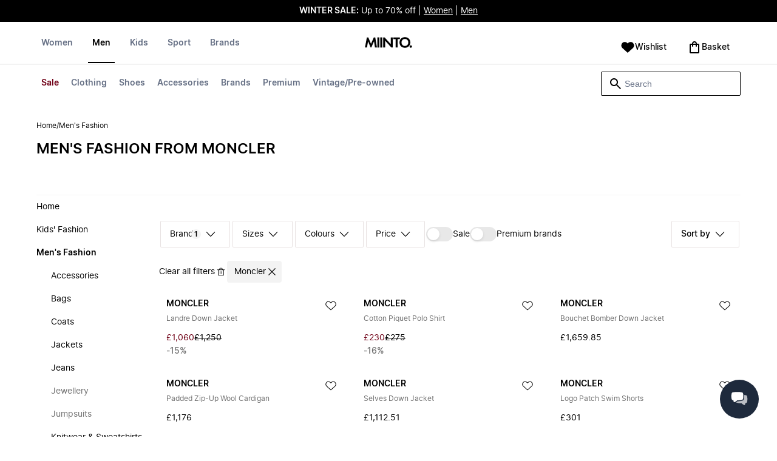

--- FILE ---
content_type: text/html
request_url: https://www.miinto.co.uk/men/moncler
body_size: 103997
content:
<!doctype html>
<html lang="en-GB">
  <head>
  <meta charset="UTF-8">
  <meta name="theme-color" content="#ffffff"/>
  <meta name="viewport" content="width=device-width, initial-scale=1.0, maximum-scale=1.0, shrink-to-fit=no" />
  <meta name="google-site-verification" content="" />
  <meta name="msapplication-TileColor" content="#ffffff">
  <meta name="msapplication-TileImage" content="/ms-icon-144x144.png">

  
    <link rel="apple-touch-icon" sizes="57x57" href="/assets/favicons/apple-icon-57x57.png">
    <link rel="apple-touch-icon" sizes="60x60" href="/assets/favicons/apple-icon-60x60.png">
    <link rel="apple-touch-icon" sizes="72x72" href="/assets/favicons/apple-icon-72x72.png">
    <link rel="apple-touch-icon" sizes="76x76" href="/assets/favicons/apple-icon-76x76.png">
    <link rel="apple-touch-icon" sizes="114x114" href="/assets/favicons/apple-icon-114x114.png">
    <link rel="apple-touch-icon" sizes="120x120" href="/assets/favicons/apple-icon-120x120.png">
    <link rel="apple-touch-icon" sizes="144x144" href="/assets/favicons/apple-icon-144x144.png">
    <link rel="apple-touch-icon" sizes="152x152" href="/assets/favicons/apple-icon-152x152.png">
    <link rel="apple-touch-icon" sizes="180x180" href="/assets/favicons/apple-icon-180x180.png">
    <link rel="icon" type="image/png" sizes="192x192" href="/assets/favicons/android-icon-192x192.png">
    <link rel="icon" type="image/png" sizes="32x32" href="/assets/favicons/favicon-32x32.png">
    <link rel="icon" type="image/png" sizes="96x96" href="/assets/favicons/favicon-96x96.png">
    <link rel="icon" type="image/png" sizes="16x16" href="/assets/favicons/favicon-16x16.png">
  

  <link rel="stylesheet" href="/assets/fonts/fonts.css" media="print" onload="this.media='all'">
  <link rel="stylesheet" href="/assets/css/common.css" media="print" onload="this.media='all'">
  <link rel="stylesheet" href="/assets/css/plp.css" media="print" onload="this.media='all'">
  <link rel="stylesheet" href="/assets/css/dixa.css" media="print" onload="this.media='all'">
  <link rel="manifest" href="/assets/manifest/uk.json">
  <style><no value></style>

  <script>
    var internalAnalyticsUrl = "https://api-internal-analytics.miinto.net"
  </script>

  <script src="/assets/scripts/internal-analytics-client.js?v=1b974ab3db51f750470b1c299ee8ceb5"></script>

  <script defer id="CookieConsent" src="https://policy.app.cookieinformation.com/uc.js" data-culture="EN"></script>
  <script>
    if ("serviceWorker" in navigator) {
      window.addEventListener("load", function () {
        navigator.serviceWorker.register("/static/sw/sw.js", {
          scope: "/",
        });
      });
    }
  </script>

  
    <script id="placeToInsertGTMScriptsBefor"></script>
    <script>
      var dataLayerValuesFromTheServer = [{"page_type":"Other","pageTitle":"Moncler Men's Fashion • Shop Men's Fashion from Moncler online at Miinto","pageMetaDescription":"Huge selection of Men's Fashion from popular Moncler. Shop directly from the world's best fashion boutiques online at Miinto. Discover our selection here »","pageMetaKeywords":"","fitpredictor_user_email_hashed":"","device":"Web","pageUrl":"/head_section","userId":0,"currency":"GBP"}];
      if (window.dataLayer) {
          window.dataLayer = window.dataLayer.concat(dataLayerValuesFromTheServer)
      } else {
          var dataLayer = dataLayerValuesFromTheServer;
      }
    </script>
    <style>.async-hide { opacity: 0 !important} </style>
    <script>(function(a,s,y,n,c,h,i,d,e){s.className+=' '+y;h.start=1*new Date;
    h.end=i=function(){s.className=s.className.replace(RegExp(' ?'+y),'')};
    (a[n]=a[n]||[]).hide=h;setTimeout(function(){i();h.end=null},c);h.timeout=c;
    })(window,document.documentElement,'async-hide','dataLayer',4000,
    {'GTM-WTTNV5Z':true});</script>

    <!-- Google Tag Manager -->
    <script>(function(w,d,s,l,i){w[l]=w[l]||[];w[l].push({'gtm.start':
    new Date().getTime(),event:'gtm.js'});var f=d.getElementById(s),
    j=d.createElement('script'),dl=l!='dataLayer'?'&l='+l:'';j.async=true;j.src=
    '//www.googletagmanager.com/gtm.js?id='+i+dl+'&gtm_cookies_win=x';
    j.addEventListener('load', function() {
      var _ge = new CustomEvent('gtm_loaded', { bubbles: true });
      d.dispatchEvent(_ge);
    });
    f.parentNode.insertBefore(j,f);
    })(window,document,'placeToInsertGTMScriptsBefor','dataLayer','GTM-WTTNV5Z');</script>
    <!-- End Google Tag Manager -->

    <script>
      window.dataLayer = window.dataLayer || [];
      function gtag(){dataLayer.push(arguments);}
      gtag('consent', 'default', {
          ad_storage: 'denied',
          analytics_storage: 'denied',
          wait_for_update: 500,
      });
      gtag('set', 'ads_data_redaction', true);
      gtag('js', new Date());
      gtag('config', 'GTM-WTTNV5Z');
    </script>

  <script>
    window.__STRATEGY__ = "plpcategory";
  </script>
  <title>Moncler Men's Fashion • Shop Men's Fashion from Moncler online at Miinto</title>
<meta name="description" content="Huge selection of Men's Fashion from popular Moncler. Shop directly from the world's best fashion boutiques online at Miinto. Discover our selection here »">
<meta name="robots" content="index, follow">
<meta property="og:type" content="website" />
<meta property="og:title" content="Moncler Men's Fashion • Shop Men's Fashion from Moncler online at Miinto" />
<meta property="og:description" content="Huge selection of Men's Fashion from popular Moncler. Shop directly from the world's best fashion boutiques online at Miinto. Discover our selection here »" />
<meta property="og:url" content="https://www.miinto.co.uk/men/moncler" />
<link rel="canonical" href="https://www.miinto.co.uk/men/moncler">


</head>
  
  <body>
    <div id="plp">
      <style>--sxs{--sxs:0 t-jIWXJA}@media{:root,.t-jIWXJA{--colors-black8:#262626;--colors-black9:#222222;--colors-black10:#333333;--colors-black11:#6F6F6F;--colors-black12:#000000;--colors-white:#FFFFFF;--colors-steel1:#848c9d;--colors-steel2:#757e91;--colors-steel3:#667085;--colors-steel4:#5b6477;--colors-steel5:#51596a;--colors-grey1:#FCFCFC;--colors-grey2:#F8F8F8;--colors-grey3:#F3F3F3;--colors-grey4:#EDEDED;--colors-grey5:#E8E8E8;--colors-grey6:#E2E2E2;--colors-grey7:#DBDBDB;--colors-grey8:#C7C7C7;--colors-grey9:#8F8F8F;--colors-grey10:#858585;--colors-grey11:#6F6F6F;--colors-grey12:#171717;--colors-beige1:#FDFCFC;--colors-beige2:#F9F7F7;--colors-beige3:#F5F3F3;--colors-beige4:#F0EDED;--colors-beige5:#ECE8E8;--colors-beige6:#E8E2E2;--colors-beige7:#E2DBDB;--colors-beige8:#D3C7C7;--colors-beige9:#9B8F8F;--colors-beige10:#938585;--colors-beige11:#7D6F6F;--colors-beige12:#140606;--colors-burgundy1:#FFFBFD;--colors-burgundy2:#FEF6F9;--colors-burgundy3:#F6EAED;--colors-burgundy4:#F2E3E7;--colors-burgundy5:#EBD4DA;--colors-burgundy6:#DEB8C1;--colors-burgundy7:#D6A6B1;--colors-burgundy8:#CC909D;--colors-burgundy9:#700016;--colors-burgundy10:#66000E;--colors-burgundy11:#520008;--colors-burgundy12:#180004;--colors-tomato1:#FFFCFC;--colors-tomato2:#FFF8F7;--colors-tomato3:#FFF0EE;--colors-tomato4:#FFE6E2;--colors-tomato5:#FDD8D3;--colors-tomato6:#FAC7BE;--colors-tomato7:#F3B0A2;--colors-tomato8:#EA9280;--colors-tomato9:#E54D2E;--colors-tomato10:#DB4324;--colors-tomato11:#CA3214;--colors-tomato12:#341711;--colors-grass1:#FBFEFB;--colors-grass2:#F3FCF3;--colors-grass3:#EBF9EB;--colors-grass4:#DFF3DF;--colors-grass5:#CEEBCF;--colors-grass6:#B7DFBA;--colors-grass7:#97CF9C;--colors-grass8:#65BA75;--colors-grass9:#46A758;--colors-grass10:#3D9A50;--colors-grass11:#297C3B;--colors-grass12:#1B311E;--colors-amber1:#FEFDFB;--colors-amber2:#FFF9ED;--colors-amber3:#FFF4D5;--colors-amber4:#FFECBC;--colors-amber5:#FFE3A2;--colors-amber6:#FFD386;--colors-amber7:#F3BA63;--colors-amber8:#EE9D2B;--colors-amber9:#FFB224;--colors-amber10:#FFA01C;--colors-amber11:#AD5700;--colors-amber12:#4E2009;--colors-blue1:#FBFDFF;--colors-blue2:#F5FAFF;--colors-blue3:#EDF6FF;--colors-blue4:#E1F0FF;--colors-blue5:#CEE7FE;--colors-blue6:#B7D9F8;--colors-blue7:#96C7F2;--colors-blue8:#5EB0EF;--colors-blue9:#0090FF;--colors-blue10:#0081F1;--colors-blue11:#006ADC;--colors-blue12:#00254D;--colors-opacity1:rgba(0, 0, 0, 0.05);--colors-opacity2:rgba(0, 0, 0, 0.1);--colors-opacity3:rgba(0, 0, 0, 0.2);--colors-opacity4:rgba(0, 0, 0, 0.3);--colors-opacity5:rgba(0, 0, 0, 0.4);--colors-opacity6:rgba(0, 0, 0, 0.5);--colors-opacity7:rgba(0, 0, 0, 0.6);--colors-opacity8:rgba(0, 0, 0, 0.7);--colors-opacity9:rgba(0, 0, 0, 0.8);--colors-opacity10:rgba(0, 0, 0, 0.9);--colors-opacity11:rgb(0, 0, 0);--fontSizes-text4Xl:48px;--fontSizes-text3Xl:40px;--fontSizes-text2Xl:32px;--fontSizes-textXl:24px;--fontSizes-textLg:20px;--fontSizes-textBase:16px;--fontSizes-textSm:14px;--fontSizes-textXs:12px;--fontSizes-text2Xs:10px;--fontWeights-regular:400;--fontWeights-medium:500;--fontWeights-semiBold:600;--fontWeights-bold:700;--lineHeights-text4Xl:56px;--lineHeights-text3Xl:48px;--lineHeights-text2Xl:40px;--lineHeights-textXl:36px;--lineHeights-textLg:32px;--lineHeights-textBase:24px;--lineHeights-textSm:22px;--lineHeights-textXs:18px;--lineHeights-text2Xs:16px;--fonts-sans:'Inter', sans-serif}}--sxs{--sxs:1 k-iCEKFz k-ITCFc k-jbPmLQ edypwf}@media{@keyframes k-iCEKFz{0%{transform:scale(1)}50%{transform:scale(1.1)}}@keyframes k-ITCFc{from{transform:translateX(-100%)}to{transform:translateX(0%)}}@keyframes k-jbPmLQ{from{transform:translateX(0%)}to{transform:translateX(-100%)}}*{margin:0;padding:0;box-sizing:border-box}html{touch-action:manipulation}html,body{font-family:'Inter', sans-serif;height:100%;width:100%;-moz-osx-font-smoothing:grayscale;-webkit-font-smoothing:antialiased;text-rendering:optimizeLegibility}a{-webkit-tap-highlight-color:rgba(0, 0, 0, 0)}button{cursor:default;outline:none}}--sxs{--sxs:2 c-bdYtjD c-PJLV c-jMrfUZ c-hFGPfh c-hTWDRh c-gWfLcr c-dgYHFY c-fNBcZn c-jGndQ c-cIdiJW c-fuKDPN c-jtoHJj c-euvwkQ c-cmpvrW c-kSflVB c-bSMcqW c-hHczTq c-jIamXV c-wYbzn c-cpdcLN c-jVwFOG c-bkAZOM c-bPRzGn c-bRmaID c-haUwlz c-fWhZOE c-drilHR c-fkLskC c-iSXmKl c-jMtymh c-gWEtwx c-iUYqsq c-hakyQ c-hOcsoX c-gmHjbo c-CIXfS c-jxHTcr c-gqCOKV c-hfNkDq c-bJAcWD c-fZZjup c-lkeMPY c-hZZYhF c-iQWzLa c-kIEWo c-hobrPJ c-jzRoFo}@media{.c-bdYtjD{width:100%;align-items:center;justify-content:center;text-align:center;position:sticky;top:0;z-index:10}@media (min-width:1025px){.c-bdYtjD{position:relative}}.c-bdYtjD p,.c-bdYtjD span,.c-bdYtjD a{color:var(--colors-white)}.c-jMrfUZ{-webkit-hyphens:auto;hyphens:auto}.c-jMrfUZ a{text-decoration:underline;color:inherit}.c-hFGPfh{width:100%;position:sticky;top:30px;z-index:20;background-color:var(--colors-white)}@media (min-width:801px){.c-hFGPfh{top:32px}}@media (min-width:1025px){.c-hFGPfh{position:relative;top:0}}.c-hTWDRh{max-wwidth:calc(100% - 120px);margin-left:auto;margin-right:auto;padding-bottom:16px;border-bottom:1px solid var(--colors-beige3)}@media (min-width:1025px){.c-hTWDRh{border-bottom:none;padding:24px 60px 0}}@media (min-width:1600px){.c-hTWDRh{max-width:1440px;padding:24px 0 0}}.c-dgYHFY{position:relative;width:100%;display:flex;justify-content:space-between;align-items:center;padding:0 8px;background-color:var(--colors-white)}.c-fNBcZn{cursor:pointer;background-color:var(--colors-white);color:var(--colors-black12);height:48px;width:48px;border-radius:2px;border:none;display:flex;align-items:center;justify-content:center;column-gap:8px}.c-fNBcZn:hover{color:var(--colors-black10)}.c-fNBcZn:hover.icon-button-counter{background-color:var(--colors-burgundy10)}.c-fNBcZn:focus-visible{outline:2px solid var(--colors-blue7);outline-offset:1px}.c-fNBcZn:active{background-color:var(--colors-white);color:var(--colors-black11)}.c-fNBcZn:active.icon-button-counter{background-color:var(--colors-burgundy11)}.c-fNBcZn:disabled{background-color:var(--colors-white);color:var(--colors-black11);cursor:not-allowed}.c-fNBcZn:disabled.icon-button-counter{background-color:var(--colors-black11)}.c-cIdiJW{text-decoration:none}.c-jGndQ{position:absolute;top:50%;left:50%;transform:translate(-50%,-50%)}.c-fuKDPN{display:flex;;justify-content:flex-end}.c-cmpvrW{position:relative}.c-kSflVB{display:flex;justify-content:space-between;align-items:center;gap:16px}.c-bSMcqW{position:relative;width:100%}.c-hHczTq{position:absolute;top:50%;transform:translateY(-50%);cursor:pointer}.c-jIamXV{width:100%;font-size:var(--fontSizes-textSm);line-height:var(--lineHeights-textSm);background:var(--colors-white);color:var(--colors-black12);height:40px;border-radius:2px;border:1px solid var(--colors-black12)}.c-jIamXV::-webkit-search-cancel-button,.c-jIamXV::-webkit-search-decoration,.c-jIamXV::-webkit-search-results-button,.c-jIamXV::-webkit-search-results-decoration{display:none}.c-jIamXV::placeholder{opacity:1;color:var(--colors-steel3)}.c-jIamXV:hover{color:var(--colors-black10)}@media (min-width:1025px){.c-jIamXV:hover{box-shadow:0 0 0 1px var(--colors-black10)}}.c-jIamXV:focus,.c-cmpvrW:focus-within .c-jIamXV{outline:none;box-shadow:none;color:var(--colors-black12)}.c-euvwkQ{padding:0 20px}.c-jtoHJj{z-index:-1;transition:margin-top 0.3s, opacity 0.3s}.c-wYbzn{position:fixed;top:0;left:0;width:100vw;height:100dvh;background-color:rgba(0, 0, 0, 0.5);transition:opacity 200ms ease-in-out;opacity:0;pointer-events:none}.c-cpdcLN{position:fixed;top:0;display:flex;flex-direction:column;gap:24px;width:calc(100% - 28px);background-color:var(--colors-white);height:100dvh;padding:16px;transform:translateX(-100%)}.c-jVwFOG{display:flex;align-items:center;justify-content:space-between}.c-bkAZOM{width:24px;height:24px}.c-bPRzGn{display:flex;flex-direction:column;gap:24px;height:100%;overflow:hidden}.c-bRmaID{list-style:none;display:flex;flex-direction:row;align-items:flex-start;gap:24px;border-bottom:1px solid var(--colors-grey4);min-height:44px;overflow-y:auto}.c-haUwlz{display:block;color:var(--colors-steel3);font-weight:var(--fontWeights-semiBold);font-size:var(--fontSizes-textSm);line-height:var(--lineHeights-textSm);border-bottom:2px solid transparent;padding:0 0 19px;background:transparent;border:none;cursor:pointer;text-decoration:none}.c-fWhZOE{list-style:none;display:flex;flex-direction:column;flex-grow:1;overflow-y:auto}.c-drilHR{display:flex;justify-content:space-between;align-items:center;color:var(--colors-black12);font-size:var(--fontSizes-textSm);font-weight:var(--fontWeights-semiBold);line-height:var(--lineHeights-textSm);padding-top:8px;padding-bottom:8px;text-decoration:none}.c-fkLskC{list-style:none;display:flex;flex-direction:column;gap:16px;padding-top:24px;border-top:1px solid var(--colors-grey4);margin-top:auto;height:auto}.c-iSXmKl{color:var(--colors-black12);font-weight:var(--fontWeights-regular);font-size:var(--fontSizes-textSm);line-height:var(--lineHeights-textSm);text-decoration:none}.c-gWfLcr{display:flex;flex-direction:column;position:relative;z-index:20;width:100%}.c-gWEtwx{display:flex;justify-content:flex-start;position:relative;min-height:44px;flex:1}.c-gWEtwx > ul{margin-right:16px}.c-gWEtwx ul:last-of-type{margin-right:0}.c-iUYqsq{display:flex;justify-content:flex-start;flex-direction:row;list-style:none}.c-hakyQ{display:block}.c-hOcsoX{display:inline-block;outline:none;cursor:pointer;font-size:var(--fontSizes-textSm);line-height:var(--lineHeights-textSm);font-weight:var(--fontWeights-semiBold);text-decoration-line:none}.c-gmHjbo{width:max-content;display:none;justify-content:flex-start;flex-direction:row;list-style:none;position:absolute;top:44px;padding-top:14px;padding-bottom:14px;left:0}.c-gmHjbo > *{margin-right:4px}.c-gmHjbo li:last-of-type{margin-right:0}.c-CIXfS{position:absolute;width:100vw;margin-top:14px;background:var(--colors-white);padding:18px 68px 36px;border-bottom:1px solid var(--colors-beige3);border-top:2px solid var(--colors-beige3);z-index:20}@media (min-width:1025px){.c-CIXfS{left:-60px;padding:18px 68px 36px}}@media (min-width:1600px){.c-CIXfS{left:calc((100vw - 1440px) / -2)}}.c-jxHTcr{display:flex;justify-content:flex-start;align-items:flex-start;flex-wrap:wrap;gap:16px;margin-left:auto;margin-right:auto;width:100%}.c-jxHTcr > *{width:220px}@media (min-width:1600px){.c-jxHTcr{padding-left:8px;padding-right:8px;max-width:1440px}}.c-gqCOKV{padding:4px 0;display:flex;flex-direction:column;row-gap:8px}.c-hfNkDq{display:flex;flex-direction:column;row-gap:8px}.c-bJAcWD{list-style:none;font-weight:var(--fontWeights-regular)}.c-fZZjup{font-size:var(--fontSizes-textSm);line-height:var(--lineHeights-textSm);transition:background 300ms;cursor:pointer;text-decoration-line:none;padding:4px 0;outline:none}.c-lkeMPY{flex:1;display:flex;justify-content:flex-end;align-items:baseline}.c-hZZYhF{position:relative;background-color:var(--colors-white);min-height:48px;border-radius:2px;border:none;display:inline-flex;align-items:center;justify-content:center;column-gap:8px;color:var(--colors-black12);cursor:pointer;padding-left:16px;padding-right:16px;text-decoration:none}.c-hZZYhF:hover{color:var(--colors-black10)}.c-hZZYhF:hover .c-bzUdWo{background-color:var(--colors-burgundy10)}.c-hZZYhF:focus-visible{outline:2px solid var(--colors-blue7);outline-offset:1px}.c-hZZYhF:active{background-color:var(--colors-white);color:var(--colors-black11)}.c-hZZYhF:active .c-bzUdWo{background-color:var(--colors-burgundy11)}.c-hZZYhF:disabled{background-color:var(--colors-white);color:var(--colors-black11);cursor:not-allowed}.c-hZZYhF:disabled .c-bzUdWo{background-color:var(--colors-black11)}.c-iQWzLa{font-size:var(--fontSizes-textBase);line-height:var(--lineHeights-textBase);font-weight:var(--fontWeights-medium)}.c-kIEWo{display:inline;position:relative}.c-kIEWo .c-hZZYhF{z-index:20;border-width:2px 2px 0px 2px;border-radius:2px 2px 0px 0px;border-style:solid}.c-hobrPJ{position:absolute;top:58px}.c-jMtymh{display:flex;justify-content:space-between;align-items:flex-start;position:relative}@media (min-width:1025px){.c-jMtymh{min-height:108px}}.c-jzRoFo{display:none;position:absolute;width:100%;left:0;top:69px;border:1px solid var(--colors-grey3)}}--sxs{--sxs:3 c-PJLV-hyPGYo-size-small c-jMrfUZ-dYJjti-weight-regular c-jMrfUZ-cWyRje-size-textXs c-PJLV-dHfCCy-size-medium c-PJLV-jzpQJo-size-large c-jMrfUZ-hBPrlC-size-textSm c-fNBcZn-cmpvrW-position-relative c-jtoHJj-ecFJRE-isScrolling-false c-hHczTq-jWtlNf-size-xs c-jIamXV-cnZPbs-size-xs c-haUwlz-jXCMkU-active-true c-drilHR-cfraru-variant-primary c-hOcsoX-cKAwkL-variant-primary c-gmHjbo-dhzjXW-visible-true c-hOcsoX-jowzJi-variant-secondary c-CIXfS-kBYYkb-visible-false c-fZZjup-dFZANM-variant-external c-fZZjup-jAZbuB-variant-default c-hZZYhF-jIGKny-variant-header c-kIEWo-hkfENb-isOpen-false c-hobrPJ-czsSGP-position-right}@media{.c-PJLV-hyPGYo-size-small{padding:6px}.c-jMrfUZ-dYJjti-weight-regular{font-weight:var(--fontWeights-regular)}.c-jMrfUZ-cWyRje-size-textXs{font-size:var(--fontSizes-textXs);line-height:var(--lineHeights-textXs)}.c-PJLV-dHfCCy-size-medium{padding:7px;column-gap:10px}.c-PJLV-jzpQJo-size-large{padding:7px;column-gap:12px}.c-jMrfUZ-hBPrlC-size-textSm{font-size:var(--fontSizes-textSm);line-height:var(--lineHeights-textSm)}.c-fNBcZn-cmpvrW-position-relative{position:relative}.c-hHczTq-jWtlNf-size-xs{left:12px}.c-jIamXV-cnZPbs-size-xs{padding-left:42px;padding-right:42px}.c-jtoHJj-ecFJRE-isScrolling-false{margin-top:0px;opacity:1}.c-haUwlz-jXCMkU-active-true{color:var(--colors-black12);border-bottom:2px solid var(--colors-black12)}.c-drilHR-cfraru-variant-primary{font-size:var(--fontSizes-textSm)}.c-hOcsoX-cKAwkL-variant-primary{padding:0 8px 20px;---shadowColor:transparent;box-shadow:0 3px 0 -1px var(---shadowColor);transition:box-shadow 300ms;color:var(--colors-steel3);background:var(--colors-white)}.c-hOcsoX-cKAwkL-variant-primary:hover{---shadowColor:var(--colors-black12);color:var(--colors-black12)}.c-hOcsoX-cKAwkL-variant-primary:active{---shadowColor:var(--colors-black11);color:var(--colors-black11)}.c-hOcsoX-cKAwkL-variant-primary:focus-visible{outline:2px solid var(--colors-blue7);outline-offset:1px}.c-gmHjbo-dhzjXW-visible-true{display:flex}.c-hOcsoX-jowzJi-variant-secondary{padding:8px;color:var(--colors-steel3);background:var(--colors-white)}.c-hOcsoX-jowzJi-variant-secondary:hover{color:var(--colors-steel5)}.c-hOcsoX-jowzJi-variant-secondary:active{color:var(--colors-steel4)}.c-hOcsoX-jowzJi-variant-secondary:focus-visible{background-color:var(--colors-blue3)}.c-CIXfS-kBYYkb-visible-false{display:none}.c-fZZjup-dFZANM-variant-external:hover{text-decoration-line:underline}.c-fZZjup-dFZANM-variant-external:focus-visible{text-decoration:underline;background:var(--colors-blue3)}.c-fZZjup-dFZANM-variant-external:active{text-decoration:underline;color:var(--colors-black11)}.c-fZZjup-jAZbuB-variant-default:hover{color:var(--colors-black10);text-decoration-line:underline}.c-fZZjup-jAZbuB-variant-default:focus-visible{text-decoration:underline;background:var(--colors-blue3)}.c-fZZjup-jAZbuB-variant-default:active{text-decoration:underline;color:var(--colors-black11)}.c-hZZYhF-jIGKny-variant-header{min-height:34px}.c-hZZYhF-jIGKny-variant-header .c-bzUdWo{top:0}.c-hZZYhF-jIGKny-variant-header .c-iQWzLa{font-size:var(--fontSizes-textSm);line-height:var(--lineHeights-textSm);font-weight:var(--fontWeights-medium)}.c-kIEWo-hkfENb-isOpen-false .c-hZZYhF{border-color:transparent}.c-hobrPJ-czsSGP-position-right{right:0}}--sxs{--sxs:4 c-hHczTq-jSbexE-size-sm c-hHczTq-fFHmqo-size-md c-hHczTq-kYDDEP-size-lg c-jIamXV-jlmIOD-size-sm c-jIamXV-foiScX-size-md c-jIamXV-jzsFHz-size-lg c-jzRoFo-fheUDw-isVisible-true}@media{@media (min-width:481px){.c-hHczTq-jSbexE-size-sm{left:12px}}@media (min-width:801px){.c-hHczTq-fFHmqo-size-md{left:12px}}@media (min-width:1025px){.c-hHczTq-kYDDEP-size-lg{left:12px}}@media (min-width:481px){.c-jIamXV-jlmIOD-size-sm{padding-left:42px;padding-right:42px}}@media (min-width:801px){.c-jIamXV-foiScX-size-md{padding-left:42px;padding-right:42px}}@media (min-width:1025px){.c-jIamXV-jzsFHz-size-lg{padding-left:38px;padding-right:30px;width:230px;height:40px}}@media (min-width:1025px){.c-jIamXV-jzsFHz-size-lg:focus,.c-cmpvrW:focus-within .c-jIamXV-jzsFHz-size-lg{box-shadow:0 0 0 1px var(--colors-black12)}}@media (min-width:1025px){.c-jIamXV-jzsFHz-size-lg:focus::placeholder,.c-cmpvrW:focus-within .c-jIamXV-jzsFHz-size-lg::placeholder{color:var(--colors-steel3)}}@media (min-width:1025px){.c-jzRoFo-fheUDw-isVisible-true{display:block}}}--sxs{--sxs:6 c-bdYtjD-inVHKY-css c-fNBcZn-ilexLGO-css c-drilHR-ihDgDmc-css c-drilHR-iTGGkD-css c-hOcsoX-iejQzbb-css c-hOcsoX-igQHlOs-css c-fZZjup-ibdDtCs-css c-fZZjup-ietXtMo-css c-fZZjup-ikBvgqv-css}@media{@initial{.c-bdYtjD-inVHKY-css{display:flex;background-color:#000000}}@media (min-width:360px){.c-bdYtjD-inVHKY-css{display:flex;background-color:#000000}}@media (min-width:481px){.c-bdYtjD-inVHKY-css{display:flex;background-color:#000000}}@media (min-width:801px){.c-bdYtjD-inVHKY-css{display:flex;background-color:#000000}}@media (min-width:1025px){.c-bdYtjD-inVHKY-css{display:flex;background-color:#000000}}@media (min-width:1600px){.c-bdYtjD-inVHKY-css{display:flex;background-color:#000000}}.c-fNBcZn-ilexLGO-css{width:34px}@media (min-width:360px){.c-drilHR-ihDgDmc-css{color:#700017}}@media (min-width:360px){.c-drilHR-ihDgDmc-css:hover{color:#700017}}.c-drilHR-ihDgDmc-css{font-weight:bold}@media (min-width:801px){.c-hOcsoX-igQHlOs-css{color:#700017}}@media (min-width:801px){.c-hOcsoX-igQHlOs-css:hover{color:#700017;---shadowColor:#700017}}.c-hOcsoX-igQHlOs-css{font-weight:bold}.c-fZZjup-ibdDtCs-css{color:var(--colors-black12);font-weight:var(--fontWeights-regular)}@media (min-width:801px){.c-fZZjup-ibdDtCs-css{color:#700017}}@media (min-width:801px){.c-fZZjup-ibdDtCs-css:hover{color:#700017;---shadowColor:#700017}}.c-fZZjup-ibdDtCs-css{font-weight:bold}.c-fZZjup-ietXtMo-css{color:var(--colors-black12);font-weight:var(--fontWeights-regular)}@media (min-width:801px){.c-fZZjup-ietXtMo-css{color:#000000}}@media (min-width:801px){.c-fZZjup-ietXtMo-css:hover{color:#000000;---shadowColor:#000000}}.c-fZZjup-ikBvgqv-css{color:var(--colors-black12);font-weight:var(--fontWeights-regular)}}.fresnel-container{margin:0;padding:0;}
@media not all and (min-width:0px) and (max-width:480.98px){.fresnel-at-xs{display:none!important;}}
@media not all and (min-width:481px) and (max-width:800.98px){.fresnel-at-sm{display:none!important;}}
@media not all and (min-width:801px) and (max-width:1024.98px){.fresnel-at-md{display:none!important;}}
@media not all and (min-width:1025px){.fresnel-at-lg{display:none!important;}}
@media not all and (max-width:480.98px){.fresnel-lessThan-sm{display:none!important;}}
@media not all and (max-width:800.98px){.fresnel-lessThan-md{display:none!important;}}
@media not all and (max-width:1024.98px){.fresnel-lessThan-lg{display:none!important;}}
@media not all and (min-width:481px){.fresnel-greaterThan-xs{display:none!important;}}
@media not all and (min-width:801px){.fresnel-greaterThan-sm{display:none!important;}}
@media not all and (min-width:1025px){.fresnel-greaterThan-md{display:none!important;}}
@media not all and (min-width:0px){.fresnel-greaterThanOrEqual-xs{display:none!important;}}
@media not all and (min-width:481px){.fresnel-greaterThanOrEqual-sm{display:none!important;}}
@media not all and (min-width:801px){.fresnel-greaterThanOrEqual-md{display:none!important;}}
@media not all and (min-width:1025px){.fresnel-greaterThanOrEqual-lg{display:none!important;}}
@media not all and (min-width:0px) and (max-width:480.98px){.fresnel-between-xs-sm{display:none!important;}}
@media not all and (min-width:0px) and (max-width:800.98px){.fresnel-between-xs-md{display:none!important;}}
@media not all and (min-width:0px) and (max-width:1024.98px){.fresnel-between-xs-lg{display:none!important;}}
@media not all and (min-width:481px) and (max-width:800.98px){.fresnel-between-sm-md{display:none!important;}}
@media not all and (min-width:481px) and (max-width:1024.98px){.fresnel-between-sm-lg{display:none!important;}}
@media not all and (min-width:801px) and (max-width:1024.98px){.fresnel-between-md-lg{display:none!important;}}</style>
      <div class="mf-main-top-sticky">
        <div id="mf-plp-header-root"><div class="c-bdYtjD c-bdYtjD-inVHKY-css"><div class="fresnel-container fresnel-lessThan-md fresnel-:R5:"><div class="c-PJLV c-PJLV-hyPGYo-size-small"><div class="c-jMrfUZ c-jMrfUZ-dYJjti-weight-regular c-jMrfUZ-cWyRje-size-textXs"><p><strong style="color: rgb(255, 255, 255);">WINTER SALE:</strong><span style="color: rgb(255, 255, 255);"> Up to 70% off | </span><a href="https://www.miinto.co.uk/women/sale" rel="noopener noreferrer" target="_blank" style="color: rgb(255, 255, 255);">Women</a><span style="color: rgb(255, 255, 255);"> | </span><a href="https://www.miinto.co.uk/men/sale" rel="noopener noreferrer" target="_blank" style="color: rgb(255, 255, 255);">Men</a></p></div></div></div><div class="fresnel-container fresnel-at-md fresnel-:R9:"><div class="c-PJLV c-PJLV-dHfCCy-size-medium"><div class="c-jMrfUZ c-jMrfUZ-dYJjti-weight-regular c-jMrfUZ-cWyRje-size-textXs"><p><strong style="color: rgb(255, 255, 255);">WINTER SALE:</strong><span style="color: rgb(255, 255, 255);"> Up to 70% off | </span><a href="https://www.miinto.co.uk/women/sale" rel="noopener noreferrer" target="_blank" style="color: rgb(255, 255, 255);">Women</a><span style="color: rgb(255, 255, 255);"> | </span><a href="https://www.miinto.co.uk/men/sale" rel="noopener noreferrer" target="_blank" style="color: rgb(255, 255, 255);">Men</a></p></div></div></div><div class="fresnel-container fresnel-greaterThanOrEqual-lg fresnel-:Rd:"><div class="c-PJLV c-PJLV-jzpQJo-size-large"><div class="c-jMrfUZ c-jMrfUZ-dYJjti-weight-regular c-jMrfUZ-hBPrlC-size-textSm"><p><strong style="color: rgb(255, 255, 255);">WINTER SALE:</strong><span style="color: rgb(255, 255, 255);"> Up to 70% off | </span><a href="https://www.miinto.co.uk/women/sale" rel="noopener noreferrer" target="_blank" style="color: rgb(255, 255, 255);">Women</a><span style="color: rgb(255, 255, 255);"> | </span><a href="https://www.miinto.co.uk/men/sale" rel="noopener noreferrer" target="_blank" style="color: rgb(255, 255, 255);">Men</a></p></div></div></div></div><header data-testid="header" class="c-hFGPfh"><div class="c-hTWDRh"><div class="fresnel-container fresnel-lessThan-lg fresnel-:R2m: c-gWfLcr"><div data-testid="mobile-header-logo-row" class="c-dgYHFY"><button title="Open menu" data-testid="icon-button" class="c-fNBcZn c-fNBcZn-cmpvrW-position-relative"><svg xmlns="http://www.w3.org/2000/svg" fill="currentColor" aria-hidden="true" viewBox="0 0 24 24" width="24" height="24"><path fill-rule="evenodd" d="M2.3 5.08C2.3 4.69341 2.6134 4.38 3 4.38H21C21.3866 4.38 21.7 4.69341 21.7 5.08C21.7 5.4666 21.3866 5.78 21 5.78H3C2.6134 5.78 2.3 5.4666 2.3 5.08ZM2.3 12.0031C2.3 11.6165 2.6134 11.3031 3 11.3031H21C21.3866 11.3031 21.7 11.6165 21.7 12.0031C21.7 12.3897 21.3866 12.7031 21 12.7031H3C2.6134 12.7031 2.3 12.3897 2.3 12.0031ZM3 18.2262C2.6134 18.2262 2.3 18.5396 2.3 18.9262C2.3 19.3128 2.6134 19.6262 3 19.6262H21C21.3866 19.6262 21.7 19.3128 21.7 18.9262C21.7 18.5396 21.3866 18.2262 21 18.2262H3Z" clip-rule="evenodd"></path></svg></button><a href="https://www.miinto.co.uk" title="Miinto Home" class="c-cIdiJW c-jGndQ"><div class="fresnel-container fresnel-lessThan-md fresnel-:R1cqm:"><svg width="88" height="20" viewBox="0 0 140 32" fill="none" xmlns="http://www.w3.org/2000/svg"><path d="M12.9826 2.60278H16.7596L23.8711 19.6376L31.3031 2.60278H35.0801L39.5784 29.3972H34.2753L31.8641 12.885L24.6725 29.3972H22.9059L16.0348 12.885L13.3031 29.3972H8L12.9826 2.60278Z" fill="black"></path><path d="M45.892 2.60278V29.3972H40.669V2.60278H45.892Z" fill="black"></path><path d="M53.5749 2.60278V29.3972H48.3519V2.60278H53.5749Z" fill="black"></path><path d="M56.0349 29.3972V2.60278H59.6516L75.9617 20.4808V2.60278H81.1847V29.3972H77.568L61.2578 11.4808V29.3972H56.0349V29.3972Z" fill="black"></path><path d="M94.0418 7.10104V29.3972H88.8188V7.10104H82.7944V2.60278H100.07V7.10104H94.0418Z" fill="black"></path><path fill-rule="evenodd" clip-rule="evenodd" d="M113.247 30C121.686 30 127.551 24.1777 127.551 16.0209C127.551 7.86411 121.686 2 113.247 2C104.808 2 98.9443 7.86411 98.9443 16.0209C98.9443 24.1742 104.812 30 113.247 30ZM113.247 6.74219C118.47 6.74219 122.167 10.5958 122.167 16.0209C122.167 21.446 118.47 25.2614 113.247 25.2614C108.024 25.2614 104.328 21.4425 104.328 16.0209C104.328 10.5993 108.024 6.74219 113.247 6.74219Z" fill="black"></path><path d="M128.77 23.655C130.537 23.655 131.902 25.0209 131.902 26.7874C131.902 28.554 130.537 29.9198 128.77 29.9198C127.003 29.9198 125.638 28.554 125.638 26.7874C125.634 25.0209 127 23.655 128.77 23.655Z" fill="black"></path></svg></div><div class="fresnel-container fresnel-greaterThanOrEqual-md fresnel-:R2cqm:"><svg width="88" height="20" viewBox="0 0 140 32" fill="none" xmlns="http://www.w3.org/2000/svg"><path d="M12.9826 2.60278H16.7596L23.8711 19.6376L31.3031 2.60278H35.0801L39.5784 29.3972H34.2753L31.8641 12.885L24.6725 29.3972H22.9059L16.0348 12.885L13.3031 29.3972H8L12.9826 2.60278Z" fill="black"></path><path d="M45.892 2.60278V29.3972H40.669V2.60278H45.892Z" fill="black"></path><path d="M53.5749 2.60278V29.3972H48.3519V2.60278H53.5749Z" fill="black"></path><path d="M56.0349 29.3972V2.60278H59.6516L75.9617 20.4808V2.60278H81.1847V29.3972H77.568L61.2578 11.4808V29.3972H56.0349V29.3972Z" fill="black"></path><path d="M94.0418 7.10104V29.3972H88.8188V7.10104H82.7944V2.60278H100.07V7.10104H94.0418Z" fill="black"></path><path fill-rule="evenodd" clip-rule="evenodd" d="M113.247 30C121.686 30 127.551 24.1777 127.551 16.0209C127.551 7.86411 121.686 2 113.247 2C104.808 2 98.9443 7.86411 98.9443 16.0209C98.9443 24.1742 104.812 30 113.247 30ZM113.247 6.74219C118.47 6.74219 122.167 10.5958 122.167 16.0209C122.167 21.446 118.47 25.2614 113.247 25.2614C108.024 25.2614 104.328 21.4425 104.328 16.0209C104.328 10.5993 108.024 6.74219 113.247 6.74219Z" fill="black"></path><path d="M128.77 23.655C130.537 23.655 131.902 25.0209 131.902 26.7874C131.902 28.554 130.537 29.9198 128.77 29.9198C127.003 29.9198 125.638 28.554 125.638 26.7874C125.634 25.0209 127 23.655 128.77 23.655Z" fill="black"></path></svg></div></a><div class="c-fuKDPN"><a title="Wishlist" href="/wishlist" data-testid="icon-button" class="c-fNBcZn c-fNBcZn-cmpvrW-position-relative c-fNBcZn-ilexLGO-css"><svg xmlns="http://www.w3.org/2000/svg" fill="currentColor" aria-hidden="true" viewBox="0 0 24 24" width="24" height="24"><path d="M4.03927 12.2142L11.9993 19.4244L19.9593 12.2142C21.9247 10.2373 21.4897 7.30562 19.7962 5.61725C18.9624 4.78595 17.851 4.29337 16.6164 4.38093C15.3817 4.46849 13.9329 5.14347 12.4493 6.82561C12.3354 6.95476 12.1715 7.02874 11.9993 7.02874C11.8271 7.02874 11.6632 6.95476 11.5493 6.82561C10.0658 5.14355 8.61474 4.46627 7.37705 4.37659C6.13938 4.28692 5.0253 4.77747 4.19016 5.60672C2.49532 7.28962 2.05754 10.221 4.03927 12.2142ZM11.9993 5.5482C10.5012 4.02449 8.94313 3.28692 7.46377 3.17973C5.83564 3.06176 4.39254 3.71469 3.34464 4.7552C1.27629 6.80896 0.643144 10.5151 3.20091 13.0729C3.2079 13.0799 3.21505 13.0867 3.22237 13.0933L11.5965 20.6786C11.8251 20.8857 12.1735 20.8857 12.4021 20.6786L20.7762 13.0933C20.7835 13.0867 20.7907 13.0799 20.7977 13.0729C23.3415 10.5291 22.7055 6.82327 20.6434 4.76743C19.598 3.72517 18.1579 3.06859 16.5315 3.18393C15.0537 3.28874 13.4971 4.02483 11.9993 5.5482Z"></path></svg></a><a title="‪Basket‬" href="/checkout-step-1" data-testid="icon-button" class="c-fNBcZn c-fNBcZn-cmpvrW-position-relative"><svg xmlns="http://www.w3.org/2000/svg" fill="currentColor" aria-hidden="true" viewBox="0 0 24 24" width="24" height="24"><path d="M6 22C5.45 22 4.97917 21.8042 4.5875 21.4125C4.19583 21.0208 4 20.55 4 20V8C4 7.45 4.19583 6.97917 4.5875 6.5875C4.97917 6.19583 5.45 6 6 6H8C8 4.9 8.39167 3.95833 9.175 3.175C9.95833 2.39167 10.9 2 12 2C13.1 2 14.0417 2.39167 14.825 3.175C15.6083 3.95833 16 4.9 16 6H18C18.55 6 19.0208 6.19583 19.4125 6.5875C19.8042 6.97917 20 7.45 20 8V20C20 20.55 19.8042 21.0208 19.4125 21.4125C19.0208 21.8042 18.55 22 18 22H6ZM6 20H18V8H16V10C16 10.2833 15.9042 10.5208 15.7125 10.7125C15.5208 10.9042 15.2833 11 15 11C14.7167 11 14.4792 10.9042 14.2875 10.7125C14.0958 10.5208 14 10.2833 14 10V8H10V10C10 10.2833 9.90417 10.5208 9.7125 10.7125C9.52083 10.9042 9.28333 11 9 11C8.71667 11 8.47917 10.9042 8.2875 10.7125C8.09583 10.5208 8 10.2833 8 10V8H6V20ZM10 6H14C14 5.45 13.8042 4.97917 13.4125 4.5875C13.0208 4.19583 12.55 4 12 4C11.45 4 10.9792 4.19583 10.5875 4.5875C10.1958 4.97917 10 5.45 10 6Z"></path></svg></a></div></div><div class="c-jtoHJj c-jtoHJj-ecFJRE-isScrolling-false"><div web-analytics-classname="nav_search_bar" web-analytics-id="nav_search_bar" class="c-cmpvrW c-euvwkQ" data-testid="search"><div class="c-kSflVB"><div class="c-bSMcqW"><svg xmlns="http://www.w3.org/2000/svg" fill="currentColor" aria-hidden="true" viewBox="0 0 24 24" width="24px" height="24px" web-analytics-classname="nav_search_icon" web-analytics-id="nav_search_icon" class="c-hHczTq c-hHczTq-jWtlNf-size-xs c-hHczTq-jSbexE-size-sm c-hHczTq-fFHmqo-size-md c-hHczTq-kYDDEP-size-lg"><path d="M19.6 21L13.3 14.7C12.8 15.1 12.225 15.4167 11.575 15.65C10.925 15.8833 10.2333 16 9.5 16C7.68333 16 6.14583 15.3708 4.8875 14.1125C3.62917 12.8542 3 11.3167 3 9.5C3 7.68333 3.62917 6.14583 4.8875 4.8875C6.14583 3.62917 7.68333 3 9.5 3C11.3167 3 12.8542 3.62917 14.1125 4.8875C15.3708 6.14583 16 7.68333 16 9.5C16 10.2333 15.8833 10.925 15.65 11.575C15.4167 12.225 15.1 12.8 14.7 13.3L21 19.6L19.6 21ZM9.5 14C10.75 14 11.8125 13.5625 12.6875 12.6875C13.5625 11.8125 14 10.75 14 9.5C14 8.25 13.5625 7.1875 12.6875 6.3125C11.8125 5.4375 10.75 5 9.5 5C8.25 5 7.1875 5.4375 6.3125 6.3125C5.4375 7.1875 5 8.25 5 9.5C5 10.75 5.4375 11.8125 6.3125 12.6875C7.1875 13.5625 8.25 14 9.5 14Z"></path></svg><input data-testid="mobile-search-input" type="search" placeholder="Search" class="c-jIamXV c-jIamXV-cnZPbs-size-xs c-jIamXV-jlmIOD-size-sm c-jIamXV-foiScX-size-md c-jIamXV-jzsFHz-size-lg search-input" value=""/></div></div></div></div><div class="c-wYbzn"></div><div data-testid="mobile-navigation" class="c-cpdcLN"><div class="c-jVwFOG"><a type="miintoBlack" link="https://www.miinto.co.uk" title="Miinto Home" class="c-cIdiJW"><div class="fresnel-container fresnel-lessThan-md fresnel-:R5dqm:"><svg width="88" height="20" viewBox="0 0 140 32" fill="none" xmlns="http://www.w3.org/2000/svg"><path d="M12.9826 2.60278H16.7596L23.8711 19.6376L31.3031 2.60278H35.0801L39.5784 29.3972H34.2753L31.8641 12.885L24.6725 29.3972H22.9059L16.0348 12.885L13.3031 29.3972H8L12.9826 2.60278Z" fill="black"></path><path d="M45.892 2.60278V29.3972H40.669V2.60278H45.892Z" fill="black"></path><path d="M53.5749 2.60278V29.3972H48.3519V2.60278H53.5749Z" fill="black"></path><path d="M56.0349 29.3972V2.60278H59.6516L75.9617 20.4808V2.60278H81.1847V29.3972H77.568L61.2578 11.4808V29.3972H56.0349V29.3972Z" fill="black"></path><path d="M94.0418 7.10104V29.3972H88.8188V7.10104H82.7944V2.60278H100.07V7.10104H94.0418Z" fill="black"></path><path fill-rule="evenodd" clip-rule="evenodd" d="M113.247 30C121.686 30 127.551 24.1777 127.551 16.0209C127.551 7.86411 121.686 2 113.247 2C104.808 2 98.9443 7.86411 98.9443 16.0209C98.9443 24.1742 104.812 30 113.247 30ZM113.247 6.74219C118.47 6.74219 122.167 10.5958 122.167 16.0209C122.167 21.446 118.47 25.2614 113.247 25.2614C108.024 25.2614 104.328 21.4425 104.328 16.0209C104.328 10.5993 108.024 6.74219 113.247 6.74219Z" fill="black"></path><path d="M128.77 23.655C130.537 23.655 131.902 25.0209 131.902 26.7874C131.902 28.554 130.537 29.9198 128.77 29.9198C127.003 29.9198 125.638 28.554 125.638 26.7874C125.634 25.0209 127 23.655 128.77 23.655Z" fill="black"></path></svg></div><div class="fresnel-container fresnel-greaterThanOrEqual-md fresnel-:R9dqm:"><svg width="88" height="20" viewBox="0 0 140 32" fill="none" xmlns="http://www.w3.org/2000/svg"><path d="M12.9826 2.60278H16.7596L23.8711 19.6376L31.3031 2.60278H35.0801L39.5784 29.3972H34.2753L31.8641 12.885L24.6725 29.3972H22.9059L16.0348 12.885L13.3031 29.3972H8L12.9826 2.60278Z" fill="black"></path><path d="M45.892 2.60278V29.3972H40.669V2.60278H45.892Z" fill="black"></path><path d="M53.5749 2.60278V29.3972H48.3519V2.60278H53.5749Z" fill="black"></path><path d="M56.0349 29.3972V2.60278H59.6516L75.9617 20.4808V2.60278H81.1847V29.3972H77.568L61.2578 11.4808V29.3972H56.0349V29.3972Z" fill="black"></path><path d="M94.0418 7.10104V29.3972H88.8188V7.10104H82.7944V2.60278H100.07V7.10104H94.0418Z" fill="black"></path><path fill-rule="evenodd" clip-rule="evenodd" d="M113.247 30C121.686 30 127.551 24.1777 127.551 16.0209C127.551 7.86411 121.686 2 113.247 2C104.808 2 98.9443 7.86411 98.9443 16.0209C98.9443 24.1742 104.812 30 113.247 30ZM113.247 6.74219C118.47 6.74219 122.167 10.5958 122.167 16.0209C122.167 21.446 118.47 25.2614 113.247 25.2614C108.024 25.2614 104.328 21.4425 104.328 16.0209C104.328 10.5993 108.024 6.74219 113.247 6.74219Z" fill="black"></path><path d="M128.77 23.655C130.537 23.655 131.902 25.0209 131.902 26.7874C131.902 28.554 130.537 29.9198 128.77 29.9198C127.003 29.9198 125.638 28.554 125.638 26.7874C125.634 25.0209 127 23.655 128.77 23.655Z" fill="black"></path></svg></div></a><button title="Close menu" class="c-fNBcZn c-fNBcZn-cmpvrW-position-relative c-bkAZOM" data-testid="icon-button"><svg xmlns="http://www.w3.org/2000/svg" fill="currentColor" aria-hidden="true" viewBox="0 0 24 24" width="20" height="20"><path fill-rule="evenodd" d="M20.8098 4.10874C21.0634 3.8551 21.0634 3.44387 20.8098 3.19023C20.5561 2.93659 20.1449 2.93659 19.8913 3.19023L12 11.0815L4.10874 3.19023C3.8551 2.93659 3.44387 2.93659 3.19023 3.19023C2.93659 3.44387 2.93659 3.8551 3.19023 4.10874L11.0815 12L3.19023 19.8913C2.93659 20.1449 2.93659 20.5561 3.19023 20.8098C3.44387 21.0634 3.8551 21.0634 4.10874 20.8098L12 12.9185L19.8913 20.8098C20.1449 21.0634 20.5561 21.0634 20.8098 20.8098C21.0634 20.5561 21.0634 20.1449 20.8098 19.8913L12.9185 12L20.8098 4.10874Z" clip-rule="evenodd"></path></svg></button></div><nav class="c-bPRzGn"><ul class="c-bRmaID"><li data-testid="mobile-navigation-items-item-1"><a href="/women" title="Women" data-testid="mobile-navigation-items-item-1-text" class="c-haUwlz c-haUwlz-jXCMkU-active-true">Women</a></li><li data-testid="mobile-navigation-items-item-2"><a href="/men" title="Men" data-testid="mobile-navigation-items-item-2-text" class="c-haUwlz">Men</a></li><li data-testid="mobile-navigation-items-item-3"><a href="/kids" title="Kids" data-testid="mobile-navigation-items-item-3-text" class="c-haUwlz">Kids</a></li><li data-testid="mobile-navigation-items-item-4"><a href="/sport" title="Sport" data-testid="mobile-navigation-items-item-4-text" class="c-haUwlz">Sport</a></li><li data-testid="mobile-navigation-items-item-5"><a href="/brands" title="Brands" data-testid="mobile-navigation-items-item-5-text" class="c-haUwlz">Brands</a></li></ul><ul class="c-fWhZOE"><li data-testid="mobile-navigation-subcategory-items-item-1"><a href="/women/sale" title="Sale" data-testid="mobile-navigation-subcategory-items-item-1-text" class="c-drilHR c-drilHR-cfraru-variant-primary c-drilHR-ihDgDmc-css">Sale</a></li><li data-testid="mobile-navigation-subcategory-items-item-2"><a href="/women" title="Clothing" data-testid="mobile-navigation-subcategory-items-item-2-text" class="c-drilHR c-drilHR-cfraru-variant-primary c-drilHR-iTGGkD-css">Clothing<svg xmlns="http://www.w3.org/2000/svg" fill="currentColor" aria-hidden="true" viewBox="0 0 8 12" width="8" height="12"><path d="M4.6 6L0 1.4L1.4 0L7.4 6L1.4 12L0 10.6L4.6 6Z"></path></svg></a></li><li data-testid="mobile-navigation-subcategory-items-item-3"><a href="/women-shoes" title="Shoes" data-testid="mobile-navigation-subcategory-items-item-3-text" class="c-drilHR c-drilHR-cfraru-variant-primary c-drilHR-iTGGkD-css">Shoes<svg xmlns="http://www.w3.org/2000/svg" fill="currentColor" aria-hidden="true" viewBox="0 0 8 12" width="8" height="12"><path d="M4.6 6L0 1.4L1.4 0L7.4 6L1.4 12L0 10.6L4.6 6Z"></path></svg></a></li><li data-testid="mobile-navigation-subcategory-items-item-4"><a href="/women-accessories" title="Accessories" data-testid="mobile-navigation-subcategory-items-item-4-text" class="c-drilHR c-drilHR-cfraru-variant-primary c-drilHR-iTGGkD-css">Accessories<svg xmlns="http://www.w3.org/2000/svg" fill="currentColor" aria-hidden="true" viewBox="0 0 8 12" width="8" height="12"><path d="M4.6 6L0 1.4L1.4 0L7.4 6L1.4 12L0 10.6L4.6 6Z"></path></svg></a></li><li data-testid="mobile-navigation-subcategory-items-item-5"><a href="/brands" title="Brands" data-testid="mobile-navigation-subcategory-items-item-5-text" class="c-drilHR c-drilHR-cfraru-variant-primary c-drilHR-iTGGkD-css">Brands</a></li><li data-testid="mobile-navigation-subcategory-items-item-6"><a href="/women/premium" title="Premium" data-testid="mobile-navigation-subcategory-items-item-6-text" class="c-drilHR c-drilHR-cfraru-variant-primary c-drilHR-iTGGkD-css">Premium<svg xmlns="http://www.w3.org/2000/svg" fill="currentColor" aria-hidden="true" viewBox="0 0 8 12" width="8" height="12"><path d="M4.6 6L0 1.4L1.4 0L7.4 6L1.4 12L0 10.6L4.6 6Z"></path></svg></a></li><li data-testid="mobile-navigation-subcategory-items-item-7"><a href="/women-vintage" title="Vintage/Pre-owned" data-testid="mobile-navigation-subcategory-items-item-7-text" class="c-drilHR c-drilHR-cfraru-variant-primary c-drilHR-iTGGkD-css">Vintage/Pre-owned<svg xmlns="http://www.w3.org/2000/svg" fill="currentColor" aria-hidden="true" viewBox="0 0 8 12" width="8" height="12"><path d="M4.6 6L0 1.4L1.4 0L7.4 6L1.4 12L0 10.6L4.6 6Z"></path></svg></a></li><li data-testid="mobile-navigation-Women-all-category-items"><a href="/women" title="Women" data-testid="mobile-navigation-Women-all-category-items-text" class="c-drilHR">All in<!-- --> <!-- -->Women</a></li></ul><ul class="c-fkLskC"><li><a href="https://miinto-customer-care.elevio.help/en-gb" title="Help center" class="c-iSXmKl">Help center</a></li><li><a href="https://www.miinto.co.uk/rma-product" title="Return" class="c-iSXmKl">Return</a></li></ul></nav></div></div><div class="fresnel-container fresnel-greaterThanOrEqual-lg fresnel-:R36: c-jMtymh"><nav data-testid="desktop-navigation" class="c-gWEtwx"><ul data-testid="desktop-navigation-1" class="c-iUYqsq"><li class="c-hakyQ"><a href="/women" data-testid="desktop-navigation-1-text" web-analytics-classname="nav_link_1" class="c-hOcsoX c-hOcsoX-cKAwkL-variant-primary c-hOcsoX-iejQzbb-css">Women</a><ul data-testid="desktop-navigation-1-items" class="c-gmHjbo c-gmHjbo-dhzjXW-visible-true"><li data-testid="desktop-navigation-1-items-item-1" web-analytics-classname="nav_link_2" class="c-hakyQ"><a href="/women/sale" data-testid="desktop-navigation-1-text-1-text" class="c-hOcsoX c-hOcsoX-jowzJi-variant-secondary c-hOcsoX-igQHlOs-css">Sale</a></li><li data-testid="desktop-navigation-1-items-item-2" web-analytics-classname="nav_link_2" class="c-hakyQ"><a href="/women" data-testid="desktop-navigation-1-text-2-text" class="c-hOcsoX c-hOcsoX-jowzJi-variant-secondary c-hOcsoX-iejQzbb-css">Clothing</a><ul data-testid="desktop-navigation-1-2-items" class="c-CIXfS c-CIXfS-kBYYkb-visible-false"><div class="c-jxHTcr"><div data-testid="desktop-navigation-1-2-1" class="c-gqCOKV"><ul data-testid="desktop-navigation-1-2-1-items" class="c-hfNkDq"><li data-testid="desktop-navigation-1-2-1-items-item-1" web-analytics-classname="nav_link_3" class="c-bJAcWD"><a href="/women/sale" class="c-fZZjup c-fZZjup-dFZANM-variant-external c-fZZjup-ibdDtCs-css">Sale</a></li><li data-testid="desktop-navigation-1-2-1-items-item-2" web-analytics-classname="nav_link_3" class="c-bJAcWD"><a href="/women-coats" class="c-fZZjup c-fZZjup-dFZANM-variant-external c-fZZjup-ietXtMo-css">Coats</a></li><li data-testid="desktop-navigation-1-2-1-items-item-3" web-analytics-classname="nav_link_3" class="c-bJAcWD"><a href="/women-jackets" class="c-fZZjup c-fZZjup-dFZANM-variant-external c-fZZjup-ietXtMo-css">Jackets</a></li><li data-testid="desktop-navigation-1-2-1-items-item-4" web-analytics-classname="nav_link_3" class="c-bJAcWD"><a href="/women-dresses" class="c-fZZjup c-fZZjup-dFZANM-variant-external c-fZZjup-ietXtMo-css">Dresses</a></li><li data-testid="desktop-navigation-1-2-1-items-item-5" web-analytics-classname="nav_link_3" class="c-bJAcWD"><a href="/women-knitwear-sweatshirts" class="c-fZZjup c-fZZjup-dFZANM-variant-external c-fZZjup-ietXtMo-css">Knitwear &amp; Sweatshirts</a></li><li data-testid="desktop-navigation-1-2-1-items-item-6" web-analytics-classname="nav_link_3" class="c-bJAcWD"><a href="/women-blouses-shirts" class="c-fZZjup c-fZZjup-dFZANM-variant-external c-fZZjup-ietXtMo-css">Blouses &amp; Shirts</a></li><li data-testid="desktop-navigation-1-2-1-items-item-7" web-analytics-classname="nav_link_3" class="c-bJAcWD"><a href="/women-t-shirts" class="c-fZZjup c-fZZjup-dFZANM-variant-external c-fZZjup-ietXtMo-css">T-Shirts</a></li><li data-testid="desktop-navigation-1-2-1-items-item-8" web-analytics-classname="nav_link_3" class="c-bJAcWD"><a href="/women-jeans" class="c-fZZjup c-fZZjup-dFZANM-variant-external c-fZZjup-ietXtMo-css">Jeans</a></li><li data-testid="desktop-navigation-1-2-1-items-item-9" web-analytics-classname="nav_link_3" class="c-bJAcWD"><a href="/women-jumpsuits-playsuits" class="c-fZZjup c-fZZjup-dFZANM-variant-external c-fZZjup-ietXtMo-css">Jumpsuits &amp; Playsuits</a></li><li data-testid="desktop-navigation-1-2-1-items-item-10" web-analytics-classname="nav_link_3" class="c-bJAcWD"><a href="/women-skirts" class="c-fZZjup c-fZZjup-dFZANM-variant-external c-fZZjup-ietXtMo-css">Skirts</a></li></ul></div></div></ul></li><li data-testid="desktop-navigation-1-items-item-3" web-analytics-classname="nav_link_2" class="c-hakyQ"><a href="/women-shoes" data-testid="desktop-navigation-1-text-3-text" class="c-hOcsoX c-hOcsoX-jowzJi-variant-secondary c-hOcsoX-iejQzbb-css">Shoes</a><ul data-testid="desktop-navigation-1-3-items" class="c-CIXfS c-CIXfS-kBYYkb-visible-false"><div class="c-jxHTcr"><div data-testid="desktop-navigation-1-3-1" class="c-gqCOKV"><ul data-testid="desktop-navigation-1-3-1-items" class="c-hfNkDq"><li data-testid="desktop-navigation-1-3-1-items-item-1" web-analytics-classname="nav_link_3" class="c-bJAcWD"><a href="/women-shoes/sale" class="c-fZZjup c-fZZjup-dFZANM-variant-external c-fZZjup-ibdDtCs-css">Sale</a></li><li data-testid="desktop-navigation-1-3-1-items-item-2" web-analytics-classname="nav_link_3" class="c-bJAcWD"><a href="/women-shoes-sneakers" class="c-fZZjup c-fZZjup-dFZANM-variant-external c-fZZjup-ietXtMo-css">Sneakers</a></li><li data-testid="desktop-navigation-1-3-1-items-item-3" web-analytics-classname="nav_link_3" class="c-bJAcWD"><a href="/women-shoes-sandals" class="c-fZZjup c-fZZjup-dFZANM-variant-external c-fZZjup-ietXtMo-css">Sandals</a></li><li data-testid="desktop-navigation-1-3-1-items-item-4" web-analytics-classname="nav_link_3" class="c-bJAcWD"><a href="/women-shoes-chelsea-boots" class="c-fZZjup c-fZZjup-dFZANM-variant-external c-fZZjup-ietXtMo-css">Chelsea Boots</a></li><li data-testid="desktop-navigation-1-3-1-items-item-5" web-analytics-classname="nav_link_3" class="c-bJAcWD"><a href="/women-shoes-boots" class="c-fZZjup c-fZZjup-dFZANM-variant-external c-fZZjup-ietXtMo-css">Boots</a></li><li data-testid="desktop-navigation-1-3-1-items-item-6" web-analytics-classname="nav_link_3" class="c-bJAcWD"><a href="/women-shoes-cowboy-biker-boots" class="c-fZZjup c-fZZjup-dFZANM-variant-external c-fZZjup-ietXtMo-css">Cowboy &amp; Biker Boots</a></li><li data-testid="desktop-navigation-1-3-1-items-item-7" web-analytics-classname="nav_link_3" class="c-bJAcWD"><a href="/women-shoes-over-the-knee" class="c-fZZjup c-fZZjup-dFZANM-variant-external c-fZZjup-ietXtMo-css">Over The Knee</a></li><li data-testid="desktop-navigation-1-3-1-items-item-8" web-analytics-classname="nav_link_3" class="c-bJAcWD"><a href="/women-shoes-ballerina-shoes" class="c-fZZjup c-fZZjup-dFZANM-variant-external c-fZZjup-ietXtMo-css">Ballerinas</a></li><li data-testid="desktop-navigation-1-3-1-items-item-9" web-analytics-classname="nav_link_3" class="c-bJAcWD"><a href="/women-shoes-lace-up" class="c-fZZjup c-fZZjup-dFZANM-variant-external c-fZZjup-ietXtMo-css">Lace-up</a></li><li data-testid="desktop-navigation-1-3-1-items-item-10" web-analytics-classname="nav_link_3" class="c-bJAcWD"><a href="/women-shoes-loafers" class="c-fZZjup c-fZZjup-dFZANM-variant-external c-fZZjup-ietXtMo-css">Loafers</a></li><li data-testid="desktop-navigation-1-3-1-items-item-11" web-analytics-classname="nav_link_3" class="c-bJAcWD"><a href="/women-shoes-pumps" class="c-fZZjup c-fZZjup-dFZANM-variant-external c-fZZjup-ietXtMo-css">Pumps</a></li></ul></div></div></ul></li><li data-testid="desktop-navigation-1-items-item-4" web-analytics-classname="nav_link_2" class="c-hakyQ"><a href="/women-accessories" data-testid="desktop-navigation-1-text-4-text" class="c-hOcsoX c-hOcsoX-jowzJi-variant-secondary c-hOcsoX-iejQzbb-css">Accessories</a><ul data-testid="desktop-navigation-1-4-items" class="c-CIXfS c-CIXfS-kBYYkb-visible-false"><div class="c-jxHTcr"><div data-testid="desktop-navigation-1-4-1" class="c-gqCOKV"><ul data-testid="desktop-navigation-1-4-1-items" class="c-hfNkDq"><li data-testid="desktop-navigation-1-4-1-items-item-1" web-analytics-classname="nav_link_3" class="c-bJAcWD"><a href="/women-accessories/sale" class="c-fZZjup c-fZZjup-dFZANM-variant-external c-fZZjup-ibdDtCs-css">Sale</a></li><li data-testid="desktop-navigation-1-4-1-items-item-2" web-analytics-classname="nav_link_3" class="c-bJAcWD"><a href="/women-bags" class="c-fZZjup c-fZZjup-dFZANM-variant-external c-fZZjup-ietXtMo-css">Bags</a></li><li data-testid="desktop-navigation-1-4-1-items-item-3" web-analytics-classname="nav_link_3" class="c-bJAcWD"><a href="/women-wallets-cardholders" class="c-fZZjup c-fZZjup-dFZANM-variant-external c-fZZjup-ietXtMo-css">Wallets &amp; Cardholders</a></li><li data-testid="desktop-navigation-1-4-1-items-item-4" web-analytics-classname="nav_link_3" class="c-bJAcWD"><a href="/women-accessories-belts" class="c-fZZjup c-fZZjup-dFZANM-variant-external c-fZZjup-ietXtMo-css">Belts</a></li><li data-testid="desktop-navigation-1-4-1-items-item-5" web-analytics-classname="nav_link_3" class="c-bJAcWD"><a href="/women-accessories-scarves-shawls" class="c-fZZjup c-fZZjup-dFZANM-variant-external c-fZZjup-ietXtMo-css">Scarves &amp; Shawls</a></li><li data-testid="desktop-navigation-1-4-1-items-item-6" web-analytics-classname="nav_link_3" class="c-bJAcWD"><a href="/women-accessories-gloves-mittens" class="c-fZZjup c-fZZjup-dFZANM-variant-external c-fZZjup-ietXtMo-css">Gloves &amp; Mittens</a></li><li data-testid="desktop-navigation-1-4-1-items-item-7" web-analytics-classname="nav_link_3" class="c-bJAcWD"><a href="/women-accessories-sunglasses" class="c-fZZjup c-fZZjup-dFZANM-variant-external c-fZZjup-ietXtMo-css">Sunglasses</a></li></ul></div></div></ul></li><li data-testid="desktop-navigation-1-items-item-5" web-analytics-classname="nav_link_2" class="c-hakyQ"><a href="/brands" data-testid="desktop-navigation-1-text-5-text" class="c-hOcsoX c-hOcsoX-jowzJi-variant-secondary c-hOcsoX-iejQzbb-css">Brands</a></li><li data-testid="desktop-navigation-1-items-item-6" web-analytics-classname="nav_link_2" class="c-hakyQ"><a href="/women/premium" data-testid="desktop-navigation-1-text-6-text" class="c-hOcsoX c-hOcsoX-jowzJi-variant-secondary c-hOcsoX-iejQzbb-css">Premium</a><ul data-testid="desktop-navigation-1-6-items" class="c-CIXfS c-CIXfS-kBYYkb-visible-false"><div class="c-jxHTcr"><div data-testid="desktop-navigation-1-6-1" class="c-gqCOKV"><ul data-testid="desktop-navigation-1-6-1-items" class="c-hfNkDq"><li data-testid="desktop-navigation-1-6-1-items-item-1" web-analytics-classname="nav_link_3" class="c-bJAcWD"><a href="/women/sale_premium" class="c-fZZjup c-fZZjup-dFZANM-variant-external c-fZZjup-ibdDtCs-css">Sale</a></li><li data-testid="desktop-navigation-1-6-1-items-item-2" web-analytics-classname="nav_link_3" class="c-bJAcWD"><a href="/women-bags/premium" class="c-fZZjup c-fZZjup-dFZANM-variant-external c-fZZjup-ietXtMo-css">Bags</a></li><li data-testid="desktop-navigation-1-6-1-items-item-3" web-analytics-classname="nav_link_3" class="c-bJAcWD"><a href="/women-shoes/premium" class="c-fZZjup c-fZZjup-dFZANM-variant-external c-fZZjup-ietXtMo-css">Shoes</a></li><li data-testid="desktop-navigation-1-6-1-items-item-4" web-analytics-classname="nav_link_3" class="c-bJAcWD"><a href="/women-accessories/premium" class="c-fZZjup c-fZZjup-dFZANM-variant-external c-fZZjup-ietXtMo-css">Accessories</a></li><li data-testid="desktop-navigation-1-6-1-items-item-5" web-analytics-classname="nav_link_3" class="c-bJAcWD"><a href="/women-jackets/premium" class="c-fZZjup c-fZZjup-dFZANM-variant-external c-fZZjup-ietXtMo-css">Jackets</a></li><li data-testid="desktop-navigation-1-6-1-items-item-6" web-analytics-classname="nav_link_3" class="c-bJAcWD"><a href="/women-dresses/premium" class="c-fZZjup c-fZZjup-dFZANM-variant-external c-fZZjup-ietXtMo-css">Dresses</a></li><li data-testid="desktop-navigation-1-6-1-items-item-7" web-analytics-classname="nav_link_3" class="c-bJAcWD"><a href="/women-knitwear-sweatshirts/premium" class="c-fZZjup c-fZZjup-dFZANM-variant-external c-fZZjup-ietXtMo-css">Knitwear &amp; Sweatshirts</a></li><li data-testid="desktop-navigation-1-6-1-items-item-8" web-analytics-classname="nav_link_3" class="c-bJAcWD"><a href="/women-blouses-shirts/premium" class="c-fZZjup c-fZZjup-dFZANM-variant-external c-fZZjup-ietXtMo-css">Blouses &amp; Shirts</a></li><li data-testid="desktop-navigation-1-6-1-items-item-9" web-analytics-classname="nav_link_3" class="c-bJAcWD"><a href="/women-tops/premium" class="c-fZZjup c-fZZjup-dFZANM-variant-external c-fZZjup-ietXtMo-css">Tops</a></li><li data-testid="desktop-navigation-1-6-1-items-item-10" web-analytics-classname="nav_link_3" class="c-bJAcWD"><a href="/women-t-shirts/premium" class="c-fZZjup c-fZZjup-dFZANM-variant-external c-fZZjup-ietXtMo-css">T-Shirts</a></li><li data-testid="desktop-navigation-1-6-1-items-item-11" web-analytics-classname="nav_link_3" class="c-bJAcWD"><a href="/women-jeans/premium" class="c-fZZjup c-fZZjup-dFZANM-variant-external c-fZZjup-ietXtMo-css">Jeans</a></li><li data-testid="desktop-navigation-1-6-1-items-item-12" web-analytics-classname="nav_link_3" class="c-bJAcWD"><a href="/women-trousers/premium" class="c-fZZjup c-fZZjup-dFZANM-variant-external c-fZZjup-ietXtMo-css">Trousers</a></li><li data-testid="desktop-navigation-1-6-1-items-item-13" web-analytics-classname="nav_link_3" class="c-bJAcWD"><a href="/women-skirts/premium" class="c-fZZjup c-fZZjup-dFZANM-variant-external c-fZZjup-ietXtMo-css">Skirts</a></li></ul></div></div></ul></li><li data-testid="desktop-navigation-1-items-item-7" web-analytics-classname="nav_link_2" class="c-hakyQ"><a href="/women-vintage" data-testid="desktop-navigation-1-text-7-text" class="c-hOcsoX c-hOcsoX-jowzJi-variant-secondary c-hOcsoX-iejQzbb-css">Vintage/Pre-owned</a><ul data-testid="desktop-navigation-1-7-items" class="c-CIXfS c-CIXfS-kBYYkb-visible-false"><div class="c-jxHTcr"><div data-testid="desktop-navigation-1-7-1" class="c-gqCOKV"><ul data-testid="desktop-navigation-1-7-1-items" class="c-hfNkDq"><li data-testid="desktop-navigation-1-7-1-items-item-1" web-analytics-classname="nav_link_3" class="c-bJAcWD"><a href="/brands/louis-vuitton-vintage" class="c-fZZjup c-fZZjup-jAZbuB-variant-default c-fZZjup-ikBvgqv-css">Louis Vuitton Vintage</a></li><li data-testid="desktop-navigation-1-7-1-items-item-2" web-analytics-classname="nav_link_3" class="c-bJAcWD"><a href="/brands/gucci-vintage" class="c-fZZjup c-fZZjup-jAZbuB-variant-default c-fZZjup-ikBvgqv-css">Gucci Vintage</a></li><li data-testid="desktop-navigation-1-7-1-items-item-3" web-analytics-classname="nav_link_3" class="c-bJAcWD"><a href="/brands/chanel-vintage" class="c-fZZjup c-fZZjup-jAZbuB-variant-default c-fZZjup-ikBvgqv-css">Chanel Vintage</a></li><li data-testid="desktop-navigation-1-7-1-items-item-4" web-analytics-classname="nav_link_3" class="c-bJAcWD"><a href="/brands/balenciaga-vintage" class="c-fZZjup c-fZZjup-jAZbuB-variant-default c-fZZjup-ikBvgqv-css">Balenciaga Vintage</a></li><li data-testid="desktop-navigation-1-7-1-items-item-5" web-analytics-classname="nav_link_3" class="c-bJAcWD"><a href="/brands/prada-vintage" class="c-fZZjup c-fZZjup-jAZbuB-variant-default c-fZZjup-ikBvgqv-css">Prada Vintage</a></li><li data-testid="desktop-navigation-1-7-1-items-item-6" web-analytics-classname="nav_link_3" class="c-bJAcWD"><a href="/brands/fendi-vintage" class="c-fZZjup c-fZZjup-jAZbuB-variant-default c-fZZjup-ikBvgqv-css">Fendi Vintage</a></li><li data-testid="desktop-navigation-1-7-1-items-item-7" web-analytics-classname="nav_link_3" class="c-bJAcWD"><a href="/brands/bottega-veneta-vintage" class="c-fZZjup c-fZZjup-jAZbuB-variant-default c-fZZjup-ikBvgqv-css">Bottega Veneta vintage</a></li><li data-testid="desktop-navigation-1-7-1-items-item-8" web-analytics-classname="nav_link_3" class="c-bJAcWD"><a href="/brands/dolce-gabbana-pre-owned" class="c-fZZjup c-fZZjup-jAZbuB-variant-default c-fZZjup-ikBvgqv-css">Dolce &amp; Gabbana Pre-owned</a></li></ul></div></div></ul></li></ul></li></ul><ul data-testid="desktop-navigation-2" class="c-iUYqsq"><li class="c-hakyQ"><a href="/men" data-testid="desktop-navigation-2-text" web-analytics-classname="nav_link_1" class="c-hOcsoX c-hOcsoX-cKAwkL-variant-primary c-hOcsoX-iejQzbb-css">Men</a><ul data-testid="desktop-navigation-2-items" class="c-gmHjbo"><li data-testid="desktop-navigation-2-items-item-1" web-analytics-classname="nav_link_2" class="c-hakyQ"><a href="/men/sale" data-testid="desktop-navigation-2-text-1-text" class="c-hOcsoX c-hOcsoX-jowzJi-variant-secondary c-hOcsoX-igQHlOs-css">Sale</a></li><li data-testid="desktop-navigation-2-items-item-2" web-analytics-classname="nav_link_2" class="c-hakyQ"><a href="/men" data-testid="desktop-navigation-2-text-2-text" class="c-hOcsoX c-hOcsoX-jowzJi-variant-secondary c-hOcsoX-iejQzbb-css">Clothing</a><ul data-testid="desktop-navigation-2-2-items" class="c-CIXfS c-CIXfS-kBYYkb-visible-false"><div class="c-jxHTcr"><div data-testid="desktop-navigation-2-2-1" class="c-gqCOKV"><ul data-testid="desktop-navigation-2-2-1-items" class="c-hfNkDq"><li data-testid="desktop-navigation-2-2-1-items-item-1" web-analytics-classname="nav_link_3" class="c-bJAcWD"><a href="/men/sale" class="c-fZZjup c-fZZjup-dFZANM-variant-external c-fZZjup-ibdDtCs-css">Sale</a></li><li data-testid="desktop-navigation-2-2-1-items-item-2" web-analytics-classname="nav_link_3" class="c-bJAcWD"><a href="/men-jackets" class="c-fZZjup c-fZZjup-jAZbuB-variant-default c-fZZjup-ikBvgqv-css">Jackets</a></li><li data-testid="desktop-navigation-2-2-1-items-item-3" web-analytics-classname="nav_link_3" class="c-bJAcWD"><a href="/men-coats" class="c-fZZjup c-fZZjup-jAZbuB-variant-default c-fZZjup-ikBvgqv-css">Coats</a></li><li data-testid="desktop-navigation-2-2-1-items-item-4" web-analytics-classname="nav_link_3" class="c-bJAcWD"><a href="/men-knitwear-sweatshirts" class="c-fZZjup c-fZZjup-jAZbuB-variant-default c-fZZjup-ikBvgqv-css">Knitwear &amp; Sweatshirts</a></li><li data-testid="desktop-navigation-2-2-1-items-item-5" web-analytics-classname="nav_link_3" class="c-bJAcWD"><a href="/men-polo-shirts" class="c-fZZjup c-fZZjup-jAZbuB-variant-default c-fZZjup-ikBvgqv-css">Polo Shirts</a></li><li data-testid="desktop-navigation-2-2-1-items-item-6" web-analytics-classname="nav_link_3" class="c-bJAcWD"><a href="/men-shirts" class="c-fZZjup c-fZZjup-jAZbuB-variant-default c-fZZjup-ikBvgqv-css">Shirts</a></li><li data-testid="desktop-navigation-2-2-1-items-item-7" web-analytics-classname="nav_link_3" class="c-bJAcWD"><a href="/men-trousers-chinos" class="c-fZZjup c-fZZjup-jAZbuB-variant-default c-fZZjup-ikBvgqv-css">Chinos</a></li><li data-testid="desktop-navigation-2-2-1-items-item-8" web-analytics-classname="nav_link_3" class="c-bJAcWD"><a href="/men-t-shirts" class="c-fZZjup c-fZZjup-jAZbuB-variant-default c-fZZjup-ikBvgqv-css">T-Shirts</a></li><li data-testid="desktop-navigation-2-2-1-items-item-9" web-analytics-classname="nav_link_3" class="c-bJAcWD"><a href="/men-jeans" class="c-fZZjup c-fZZjup-jAZbuB-variant-default c-fZZjup-ikBvgqv-css">Jeans</a></li><li data-testid="desktop-navigation-2-2-1-items-item-10" web-analytics-classname="nav_link_3" class="c-bJAcWD"><a href="/men-trousers" class="c-fZZjup c-fZZjup-jAZbuB-variant-default c-fZZjup-ikBvgqv-css">Trousers</a></li><li data-testid="desktop-navigation-2-2-1-items-item-11" web-analytics-classname="nav_link_3" class="c-bJAcWD"><a href="/men-suits" class="c-fZZjup c-fZZjup-jAZbuB-variant-default c-fZZjup-ikBvgqv-css">Suits</a></li></ul></div></div></ul></li><li data-testid="desktop-navigation-2-items-item-3" web-analytics-classname="nav_link_2" class="c-hakyQ"><a href="/men-shoes" data-testid="desktop-navigation-2-text-3-text" class="c-hOcsoX c-hOcsoX-jowzJi-variant-secondary c-hOcsoX-iejQzbb-css">Shoes</a><ul data-testid="desktop-navigation-2-3-items" class="c-CIXfS c-CIXfS-kBYYkb-visible-false"><div class="c-jxHTcr"><div data-testid="desktop-navigation-2-3-1" class="c-gqCOKV"><ul data-testid="desktop-navigation-2-3-1-items" class="c-hfNkDq"><li data-testid="desktop-navigation-2-3-1-items-item-1" web-analytics-classname="nav_link_3" class="c-bJAcWD"><a href="/men-shoes/sale" class="c-fZZjup c-fZZjup-dFZANM-variant-external c-fZZjup-ibdDtCs-css">Sale</a></li><li data-testid="desktop-navigation-2-3-1-items-item-2" web-analytics-classname="nav_link_3" class="c-bJAcWD"><a href="/men-shoes-sneakers" class="c-fZZjup c-fZZjup-jAZbuB-variant-default c-fZZjup-ikBvgqv-css">Sneakers</a></li><li data-testid="desktop-navigation-2-3-1-items-item-3" web-analytics-classname="nav_link_3" class="c-bJAcWD"><a href="/men-shoes-boots" class="c-fZZjup c-fZZjup-jAZbuB-variant-default c-fZZjup-ikBvgqv-css">Boots</a></li><li data-testid="desktop-navigation-2-3-1-items-item-4" web-analytics-classname="nav_link_3" class="c-bJAcWD"><a href="/men-shoes-chelsea-boots" class="c-fZZjup c-fZZjup-jAZbuB-variant-default c-fZZjup-ikBvgqv-css">Chelsea Boots</a></li><li data-testid="desktop-navigation-2-3-1-items-item-5" web-analytics-classname="nav_link_3" class="c-bJAcWD"><a href="/men-shoes-loafers" class="c-fZZjup c-fZZjup-jAZbuB-variant-default c-fZZjup-ikBvgqv-css">Loafers</a></li><li data-testid="desktop-navigation-2-3-1-items-item-6" web-analytics-classname="nav_link_3" class="c-bJAcWD"><a href="/men-shoes-dress-shoes" class="c-fZZjup c-fZZjup-jAZbuB-variant-default c-fZZjup-ikBvgqv-css">Dress Shoes</a></li><li data-testid="desktop-navigation-2-3-1-items-item-7" web-analytics-classname="nav_link_3" class="c-bJAcWD"><a href="/men-shoes-slippers" class="c-fZZjup c-fZZjup-jAZbuB-variant-default c-fZZjup-ikBvgqv-css">Slippers</a></li><li data-testid="desktop-navigation-2-3-1-items-item-8" web-analytics-classname="nav_link_3" class="c-bJAcWD"><a href="/men-shoes-sandals" class="c-fZZjup c-fZZjup-jAZbuB-variant-default c-fZZjup-ikBvgqv-css">Sandals</a></li></ul></div></div></ul></li><li data-testid="desktop-navigation-2-items-item-4" web-analytics-classname="nav_link_2" class="c-hakyQ"><a href="/men-accessories" data-testid="desktop-navigation-2-text-4-text" class="c-hOcsoX c-hOcsoX-jowzJi-variant-secondary c-hOcsoX-iejQzbb-css">Accessories</a><ul data-testid="desktop-navigation-2-4-items" class="c-CIXfS c-CIXfS-kBYYkb-visible-false"><div class="c-jxHTcr"><div data-testid="desktop-navigation-2-4-1" class="c-gqCOKV"><ul data-testid="desktop-navigation-2-4-1-items" class="c-hfNkDq"><li data-testid="desktop-navigation-2-4-1-items-item-1" web-analytics-classname="nav_link_3" class="c-bJAcWD"><a href="/men-accessories/sale" class="c-fZZjup c-fZZjup-dFZANM-variant-external c-fZZjup-ibdDtCs-css">Sale</a></li><li data-testid="desktop-navigation-2-4-1-items-item-2" web-analytics-classname="nav_link_3" class="c-bJAcWD"><a href="/men-accessories-belts" class="c-fZZjup c-fZZjup-jAZbuB-variant-default c-fZZjup-ikBvgqv-css">Belts</a></li><li data-testid="desktop-navigation-2-4-1-items-item-3" web-analytics-classname="nav_link_3" class="c-bJAcWD"><a href="/men-accessories-hats-caps" class="c-fZZjup c-fZZjup-jAZbuB-variant-default c-fZZjup-ikBvgqv-css">Hats &amp; Caps</a></li><li data-testid="desktop-navigation-2-4-1-items-item-4" web-analytics-classname="nav_link_3" class="c-bJAcWD"><a href="/men-accessories-sunglasses" class="c-fZZjup c-fZZjup-jAZbuB-variant-default c-fZZjup-ikBvgqv-css">Sunglasses</a></li><li data-testid="desktop-navigation-2-4-1-items-item-5" web-analytics-classname="nav_link_3" class="c-bJAcWD"><a href="/men-wallets-cardholders" class="c-fZZjup c-fZZjup-jAZbuB-variant-default c-fZZjup-ikBvgqv-css">Wallets &amp; Cardholders</a></li><li data-testid="desktop-navigation-2-4-1-items-item-6" web-analytics-classname="nav_link_3" class="c-bJAcWD"><a href="/men-watches" class="c-fZZjup c-fZZjup-jAZbuB-variant-default c-fZZjup-ikBvgqv-css">Watches</a></li><li data-testid="desktop-navigation-2-4-1-items-item-7" web-analytics-classname="nav_link_3" class="c-bJAcWD"><a href="/men-accessories-gloves" class="c-fZZjup c-fZZjup-jAZbuB-variant-default c-fZZjup-ikBvgqv-css">Gloves</a></li><li data-testid="desktop-navigation-2-4-1-items-item-8" web-analytics-classname="nav_link_3" class="c-bJAcWD"><a href="/men-accessories-scarves" class="c-fZZjup c-fZZjup-jAZbuB-variant-default c-fZZjup-ikBvgqv-css">Scarves</a></li><li data-testid="desktop-navigation-2-4-1-items-item-9" web-analytics-classname="nav_link_3" class="c-bJAcWD"><a href="/men-bags" class="c-fZZjup c-fZZjup-jAZbuB-variant-default c-fZZjup-ikBvgqv-css">Bags</a></li></ul></div></div></ul></li><li data-testid="desktop-navigation-2-items-item-5" web-analytics-classname="nav_link_2" class="c-hakyQ"><a href="/brands" data-testid="desktop-navigation-2-text-5-text" class="c-hOcsoX c-hOcsoX-jowzJi-variant-secondary c-hOcsoX-iejQzbb-css">Brands</a></li><li data-testid="desktop-navigation-2-items-item-6" web-analytics-classname="nav_link_2" class="c-hakyQ"><a href="/men/premium" data-testid="desktop-navigation-2-text-6-text" class="c-hOcsoX c-hOcsoX-jowzJi-variant-secondary c-hOcsoX-iejQzbb-css">Premium</a><ul data-testid="desktop-navigation-2-6-items" class="c-CIXfS c-CIXfS-kBYYkb-visible-false"><div class="c-jxHTcr"><div data-testid="desktop-navigation-2-6-1" class="c-gqCOKV"><ul data-testid="desktop-navigation-2-6-1-items" class="c-hfNkDq"><li data-testid="desktop-navigation-2-6-1-items-item-1" web-analytics-classname="nav_link_3" class="c-bJAcWD"><a href="/men/sale_premium" class="c-fZZjup c-fZZjup-dFZANM-variant-external c-fZZjup-ibdDtCs-css">Sale</a></li><li data-testid="desktop-navigation-2-6-1-items-item-2" web-analytics-classname="nav_link_3" class="c-bJAcWD"><a href="/men-bags/premium" class="c-fZZjup c-fZZjup-jAZbuB-variant-default c-fZZjup-ikBvgqv-css">Bags</a></li><li data-testid="desktop-navigation-2-6-1-items-item-3" web-analytics-classname="nav_link_3" class="c-bJAcWD"><a href="/men-shoes/premium" class="c-fZZjup c-fZZjup-jAZbuB-variant-default c-fZZjup-ikBvgqv-css">Shoes</a></li><li data-testid="desktop-navigation-2-6-1-items-item-4" web-analytics-classname="nav_link_3" class="c-bJAcWD"><a href="/men-accessories/premium" class="c-fZZjup c-fZZjup-jAZbuB-variant-default c-fZZjup-ikBvgqv-css">Accessories</a></li><li data-testid="desktop-navigation-2-6-1-items-item-5" web-analytics-classname="nav_link_3" class="c-bJAcWD"><a href="/men-jackets/premium" class="c-fZZjup c-fZZjup-jAZbuB-variant-default c-fZZjup-ikBvgqv-css">Jackets</a></li><li data-testid="desktop-navigation-2-6-1-items-item-6" web-analytics-classname="nav_link_3" class="c-bJAcWD"><a href="/men-coats/premium" class="c-fZZjup c-fZZjup-jAZbuB-variant-default c-fZZjup-ikBvgqv-css">Coats</a></li><li data-testid="desktop-navigation-2-6-1-items-item-7" web-analytics-classname="nav_link_3" class="c-bJAcWD"><a href="/men-knitwear-sweatshirts/premium" class="c-fZZjup c-fZZjup-jAZbuB-variant-default c-fZZjup-ikBvgqv-css">Knitwear &amp; Sweatshirts</a></li><li data-testid="desktop-navigation-2-6-1-items-item-8" web-analytics-classname="nav_link_3" class="c-bJAcWD"><a href="/men-shirts/premium" class="c-fZZjup c-fZZjup-jAZbuB-variant-default c-fZZjup-ikBvgqv-css">Shirts</a></li><li data-testid="desktop-navigation-2-6-1-items-item-9" web-analytics-classname="nav_link_3" class="c-bJAcWD"><a href="/men-trousers/premium" class="c-fZZjup c-fZZjup-jAZbuB-variant-default c-fZZjup-ikBvgqv-css">Trousers</a></li><li data-testid="desktop-navigation-2-6-1-items-item-10" web-analytics-classname="nav_link_3" class="c-bJAcWD"><a href="/men-jeans/premium" class="c-fZZjup c-fZZjup-jAZbuB-variant-default c-fZZjup-ikBvgqv-css">Jeans</a></li><li data-testid="desktop-navigation-2-6-1-items-item-11" web-analytics-classname="nav_link_3" class="c-bJAcWD"><a href="/men-shorts/premium" class="c-fZZjup c-fZZjup-jAZbuB-variant-default c-fZZjup-ikBvgqv-css">Shorts</a></li><li data-testid="desktop-navigation-2-6-1-items-item-12" web-analytics-classname="nav_link_3" class="c-bJAcWD"><a href="/men-suits/premium" class="c-fZZjup c-fZZjup-jAZbuB-variant-default c-fZZjup-ikBvgqv-css">Suits</a></li></ul></div><div data-testid="desktop-navigation-2-6-2" class="c-gqCOKV"><ul data-testid="desktop-navigation-2-6-2-items" class="c-hfNkDq"><li data-testid="desktop-navigation-2-6-2-items-item-1" web-analytics-classname="nav_link_3" class="c-bJAcWD"><a href="/men/balenciaga" class="c-fZZjup c-fZZjup-jAZbuB-variant-default c-fZZjup-ikBvgqv-css">Balenciaga</a></li><li data-testid="desktop-navigation-2-6-2-items-item-2" web-analytics-classname="nav_link_3" class="c-bJAcWD"><a href="/men/dsquared2" class="c-fZZjup c-fZZjup-jAZbuB-variant-default c-fZZjup-ikBvgqv-css">Dsquared2</a></li><li data-testid="desktop-navigation-2-6-2-items-item-3" web-analytics-classname="nav_link_3" class="c-bJAcWD"><a href="/men/balmain" class="c-fZZjup c-fZZjup-jAZbuB-variant-default c-fZZjup-ikBvgqv-css">Balmain</a></li><li data-testid="desktop-navigation-2-6-2-items-item-4" web-analytics-classname="nav_link_3" class="c-bJAcWD"><a href="/men/canada-goose" class="c-fZZjup c-fZZjup-jAZbuB-variant-default c-fZZjup-ikBvgqv-css">Canada Goose</a></li><li data-testid="desktop-navigation-2-6-2-items-item-5" web-analytics-classname="nav_link_3" class="c-bJAcWD"><a href="/men/dolce-gabbana" class="c-fZZjup c-fZZjup-jAZbuB-variant-default c-fZZjup-ikBvgqv-css">Dolce &amp; Gabbana</a></li><li data-testid="desktop-navigation-2-6-2-items-item-6" web-analytics-classname="nav_link_3" class="c-bJAcWD"><a href="/men/fendi" class="c-fZZjup c-fZZjup-jAZbuB-variant-default c-fZZjup-ikBvgqv-css">Fendi</a></li><li data-testid="desktop-navigation-2-6-2-items-item-7" web-analytics-classname="nav_link_3" class="c-bJAcWD"><a href="/men/alexander-mcqueen" class="c-fZZjup c-fZZjup-jAZbuB-variant-default c-fZZjup-ikBvgqv-css">Alexander McQueen</a></li><li data-testid="desktop-navigation-2-6-2-items-item-8" web-analytics-classname="nav_link_3" class="c-bJAcWD"><a href="/men/moncler" class="c-fZZjup c-fZZjup-jAZbuB-variant-default c-fZZjup-ikBvgqv-css">Moncler</a></li><li data-testid="desktop-navigation-2-6-2-items-item-9" web-analytics-classname="nav_link_3" class="c-bJAcWD"><a href="/men/kenzo" class="c-fZZjup c-fZZjup-jAZbuB-variant-default c-fZZjup-ikBvgqv-css">Kenzo</a></li><li data-testid="desktop-navigation-2-6-2-items-item-10" web-analytics-classname="nav_link_3" class="c-bJAcWD"><a href="/men/valentino" class="c-fZZjup c-fZZjup-jAZbuB-variant-default c-fZZjup-ikBvgqv-css">Valentino</a></li><li data-testid="desktop-navigation-2-6-2-items-item-11" web-analytics-classname="nav_link_3" class="c-bJAcWD"><a href="/men/off-white" class="c-fZZjup c-fZZjup-jAZbuB-variant-default c-fZZjup-ikBvgqv-css">Off White</a></li><li data-testid="desktop-navigation-2-6-2-items-item-12" web-analytics-classname="nav_link_3" class="c-bJAcWD"><a href="/men/givenchy" class="c-fZZjup c-fZZjup-jAZbuB-variant-default c-fZZjup-ikBvgqv-css">Givenchy</a></li></ul></div></div></ul></li></ul></li></ul><ul data-testid="desktop-navigation-3" class="c-iUYqsq"><li class="c-hakyQ"><a href="/kids" data-testid="desktop-navigation-3-text" web-analytics-classname="nav_link_1" class="c-hOcsoX c-hOcsoX-cKAwkL-variant-primary c-hOcsoX-iejQzbb-css">Kids</a><ul data-testid="desktop-navigation-3-items" class="c-gmHjbo"><li data-testid="desktop-navigation-3-items-item-1" web-analytics-classname="nav_link_2" class="c-hakyQ"><a href="/kids/sale" data-testid="desktop-navigation-3-text-1-text" class="c-hOcsoX c-hOcsoX-jowzJi-variant-secondary c-hOcsoX-igQHlOs-css">Sale</a></li><li data-testid="desktop-navigation-3-items-item-2" web-analytics-classname="nav_link_2" class="c-hakyQ"><a href="/kids" data-testid="desktop-navigation-3-text-2-text" class="c-hOcsoX c-hOcsoX-jowzJi-variant-secondary c-hOcsoX-iejQzbb-css">Clothing</a></li><li data-testid="desktop-navigation-3-items-item-3" web-analytics-classname="nav_link_2" class="c-hakyQ"><a href="/kids-shoes" data-testid="desktop-navigation-3-text-3-text" class="c-hOcsoX c-hOcsoX-jowzJi-variant-secondary c-hOcsoX-iejQzbb-css">Shoes</a></li><li data-testid="desktop-navigation-3-items-item-4" web-analytics-classname="nav_link_2" class="c-hakyQ"><a href="/kids-accessories" data-testid="desktop-navigation-3-text-4-text" class="c-hOcsoX c-hOcsoX-jowzJi-variant-secondary c-hOcsoX-iejQzbb-css">Accessories</a></li></ul></li></ul><ul data-testid="desktop-navigation-4" class="c-iUYqsq"><li class="c-hakyQ"><a href="/sport" data-testid="desktop-navigation-4-text" web-analytics-classname="nav_link_1" class="c-hOcsoX c-hOcsoX-cKAwkL-variant-primary c-hOcsoX-iejQzbb-css">Sport</a><ul data-testid="desktop-navigation-4-items" class="c-gmHjbo"><li data-testid="desktop-navigation-4-items-item-1" web-analytics-classname="nav_link_2" class="c-hakyQ"><a href="/sport/sale" data-testid="desktop-navigation-4-text-1-text" class="c-hOcsoX c-hOcsoX-jowzJi-variant-secondary c-hOcsoX-igQHlOs-css">Sale</a></li><li data-testid="desktop-navigation-4-items-item-2" web-analytics-classname="nav_link_2" class="c-hakyQ"><a href="/sport-training" data-testid="desktop-navigation-4-text-2-text" class="c-hOcsoX c-hOcsoX-jowzJi-variant-secondary c-hOcsoX-iejQzbb-css">Activewear</a></li><li data-testid="desktop-navigation-4-items-item-3" web-analytics-classname="nav_link_2" class="c-hakyQ"><a href="/sport-outdoor" data-testid="desktop-navigation-4-text-3-text" class="c-hOcsoX c-hOcsoX-jowzJi-variant-secondary c-hOcsoX-iejQzbb-css">Outdoor</a></li></ul></li></ul><ul data-testid="desktop-navigation-5" class="c-iUYqsq"><li class="c-hakyQ"><a href="/brands" data-testid="desktop-navigation-5-text" web-analytics-classname="nav_link_1" class="c-hOcsoX c-hOcsoX-cKAwkL-variant-primary c-hOcsoX-iejQzbb-css">Brands</a><ul data-testid="desktop-navigation-5-items" class="c-gmHjbo"><li data-testid="desktop-navigation-5-items-item-1" web-analytics-classname="nav_link_2" class="c-hakyQ"><a href="/premium/brands" data-testid="desktop-navigation-5-text-1-text" class="c-hOcsoX c-hOcsoX-jowzJi-variant-secondary c-hOcsoX-iejQzbb-css">Premium brands</a></li><li data-testid="desktop-navigation-5-items-item-2" web-analytics-classname="nav_link_2" class="c-hakyQ"><a href="/women-vintage" data-testid="desktop-navigation-5-text-2-text" class="c-hOcsoX c-hOcsoX-jowzJi-variant-secondary c-hOcsoX-iejQzbb-css">Vintage brands</a></li><li data-testid="desktop-navigation-5-items-item-3" web-analytics-classname="nav_link_2" class="c-hakyQ"><a href="/women/premium" data-testid="desktop-navigation-5-text-3-text" class="c-hOcsoX c-hOcsoX-jowzJi-variant-secondary c-hOcsoX-iejQzbb-css">Trending for women</a></li><li data-testid="desktop-navigation-5-items-item-4" web-analytics-classname="nav_link_2" class="c-hakyQ"><a href="/men/premium" data-testid="desktop-navigation-5-text-4-text" class="c-hOcsoX c-hOcsoX-jowzJi-variant-secondary c-hOcsoX-iejQzbb-css">Trending for men</a></li></ul></li></ul></nav><a href="https://www.miinto.co.uk" title="Miinto Home" web-analytics-classname="nav_logo" web-analytics-id="nav_logo" class="c-cIdiJW"><div class="fresnel-container fresnel-lessThan-md fresnel-:R3b6:"></div><div class="fresnel-container fresnel-greaterThanOrEqual-md fresnel-:R5b6:"><svg width="88" height="20" viewBox="0 0 140 32" fill="none" xmlns="http://www.w3.org/2000/svg"><path d="M12.9826 2.60278H16.7596L23.8711 19.6376L31.3031 2.60278H35.0801L39.5784 29.3972H34.2753L31.8641 12.885L24.6725 29.3972H22.9059L16.0348 12.885L13.3031 29.3972H8L12.9826 2.60278Z" fill="black"></path><path d="M45.892 2.60278V29.3972H40.669V2.60278H45.892Z" fill="black"></path><path d="M53.5749 2.60278V29.3972H48.3519V2.60278H53.5749Z" fill="black"></path><path d="M56.0349 29.3972V2.60278H59.6516L75.9617 20.4808V2.60278H81.1847V29.3972H77.568L61.2578 11.4808V29.3972H56.0349V29.3972Z" fill="black"></path><path d="M94.0418 7.10104V29.3972H88.8188V7.10104H82.7944V2.60278H100.07V7.10104H94.0418Z" fill="black"></path><path fill-rule="evenodd" clip-rule="evenodd" d="M113.247 30C121.686 30 127.551 24.1777 127.551 16.0209C127.551 7.86411 121.686 2 113.247 2C104.808 2 98.9443 7.86411 98.9443 16.0209C98.9443 24.1742 104.812 30 113.247 30ZM113.247 6.74219C118.47 6.74219 122.167 10.5958 122.167 16.0209C122.167 21.446 118.47 25.2614 113.247 25.2614C108.024 25.2614 104.328 21.4425 104.328 16.0209C104.328 10.5993 108.024 6.74219 113.247 6.74219Z" fill="black"></path><path d="M128.77 23.655C130.537 23.655 131.902 25.0209 131.902 26.7874C131.902 28.554 130.537 29.9198 128.77 29.9198C127.003 29.9198 125.638 28.554 125.638 26.7874C125.634 25.0209 127 23.655 128.77 23.655Z" fill="black"></path></svg></div></a><div class="c-lkeMPY"><a title="Wishlist" href="/wishlist" data-testid="labeled-icon-button" class="c-hZZYhF c-hZZYhF-jIGKny-variant-header"><svg xmlns="http://www.w3.org/2000/svg" fill="currentColor" aria-hidden="true" viewBox="0 0 24 24" width="24" height="24" data-testid="labeled-icon-button-heart"><path d="M4.03927 12.2142L11.9993 19.4244L19.9593 12.2142C21.9247 10.2373 21.4897 7.30562 19.7962 5.61725C18.9624 4.78595 17.851 4.29337 16.6164 4.38093C15.3817 4.46849 13.9329 5.14347 12.4493 6.82561C12.3354 6.95476 12.1715 7.02874 11.9993 7.02874C11.8271 7.02874 11.6632 6.95476 11.5493 6.82561C10.0658 5.14355 8.61474 4.46627 7.37705 4.37659C6.13938 4.28692 5.0253 4.77747 4.19016 5.60672C2.49532 7.28962 2.05754 10.221 4.03927 12.2142ZM11.9993 5.5482C10.5012 4.02449 8.94313 3.28692 7.46377 3.17973C5.83564 3.06176 4.39254 3.71469 3.34464 4.7552C1.27629 6.80896 0.643144 10.5151 3.20091 13.0729C3.2079 13.0799 3.21505 13.0867 3.22237 13.0933L11.5965 20.6786C11.8251 20.8857 12.1735 20.8857 12.4021 20.6786L20.7762 13.0933C20.7835 13.0867 20.7907 13.0799 20.7977 13.0729C23.3415 10.5291 22.7055 6.82327 20.6434 4.76743C19.598 3.72517 18.1579 3.06859 16.5315 3.18393C15.0537 3.28874 13.4971 4.02483 11.9993 5.5482Z"></path></svg><span data-testid="labeled-icon-button-text" class="c-iQWzLa">Wishlist</span></a><div data-testid="basket-preview" class="c-kIEWo c-kIEWo-hkfENb-isOpen-false"><a title="‪Basket‬" href="/checkout-step-1" data-testid="labeled-icon-button" web-analytics-classname="nav_cart_icon" web-analytics-id="nav_cart_icon" class="c-hZZYhF c-hZZYhF-jIGKny-variant-header"><svg xmlns="http://www.w3.org/2000/svg" fill="currentColor" aria-hidden="true" viewBox="0 0 24 24" width="24" height="24" data-testid="labeled-icon-button-icon"><path d="M6 22C5.45 22 4.97917 21.8042 4.5875 21.4125C4.19583 21.0208 4 20.55 4 20V8C4 7.45 4.19583 6.97917 4.5875 6.5875C4.97917 6.19583 5.45 6 6 6H8C8 4.9 8.39167 3.95833 9.175 3.175C9.95833 2.39167 10.9 2 12 2C13.1 2 14.0417 2.39167 14.825 3.175C15.6083 3.95833 16 4.9 16 6H18C18.55 6 19.0208 6.19583 19.4125 6.5875C19.8042 6.97917 20 7.45 20 8V20C20 20.55 19.8042 21.0208 19.4125 21.4125C19.0208 21.8042 18.55 22 18 22H6ZM6 20H18V8H16V10C16 10.2833 15.9042 10.5208 15.7125 10.7125C15.5208 10.9042 15.2833 11 15 11C14.7167 11 14.4792 10.9042 14.2875 10.7125C14.0958 10.5208 14 10.2833 14 10V8H10V10C10 10.2833 9.90417 10.5208 9.7125 10.7125C9.52083 10.9042 9.28333 11 9 11C8.71667 11 8.47917 10.9042 8.2875 10.7125C8.09583 10.5208 8 10.2833 8 10V8H6V20ZM10 6H14C14 5.45 13.8042 4.97917 13.4125 4.5875C13.0208 4.19583 12.55 4 12 4C11.45 4 10.9792 4.19583 10.5875 4.5875C10.1958 4.97917 10 5.45 10 6Z"></path></svg><span data-testid="labeled-icon-button-text" class="c-iQWzLa">‪Basket‬</span></a></div><div web-analytics-classname="nav_search_bar" web-analytics-id="nav_search_bar" class="c-cmpvrW c-hobrPJ c-hobrPJ-czsSGP-position-right" data-testid="search"><div class="c-kSflVB"><div class="c-bSMcqW"><svg xmlns="http://www.w3.org/2000/svg" fill="currentColor" aria-hidden="true" viewBox="0 0 24 24" width="24px" height="24px" web-analytics-classname="nav_search_icon" web-analytics-id="nav_search_icon" class="c-hHczTq c-hHczTq-jWtlNf-size-xs c-hHczTq-jSbexE-size-sm c-hHczTq-fFHmqo-size-md c-hHczTq-kYDDEP-size-lg"><path d="M19.6 21L13.3 14.7C12.8 15.1 12.225 15.4167 11.575 15.65C10.925 15.8833 10.2333 16 9.5 16C7.68333 16 6.14583 15.3708 4.8875 14.1125C3.62917 12.8542 3 11.3167 3 9.5C3 7.68333 3.62917 6.14583 4.8875 4.8875C6.14583 3.62917 7.68333 3 9.5 3C11.3167 3 12.8542 3.62917 14.1125 4.8875C15.3708 6.14583 16 7.68333 16 9.5C16 10.2333 15.8833 10.925 15.65 11.575C15.4167 12.225 15.1 12.8 14.7 13.3L21 19.6L19.6 21ZM9.5 14C10.75 14 11.8125 13.5625 12.6875 12.6875C13.5625 11.8125 14 10.75 14 9.5C14 8.25 13.5625 7.1875 12.6875 6.3125C11.8125 5.4375 10.75 5 9.5 5C8.25 5 7.1875 5.4375 6.3125 6.3125C5.4375 7.1875 5 8.25 5 9.5C5 10.75 5.4375 11.8125 6.3125 12.6875C7.1875 13.5625 8.25 14 9.5 14Z"></path></svg><input data-testid="desktop-search-input" type="search" placeholder="Search" class="c-jIamXV c-jIamXV-cnZPbs-size-xs c-jIamXV-jlmIOD-size-sm c-jIamXV-foiScX-size-md c-jIamXV-jzsFHz-size-lg search-input" value=""/></div></div></div></div></div></div><div class="c-jzRoFo c-jzRoFo-fheUDw-isVisible-true"></div></header></div>
        <script>
          window.__PLP_HEADER_PRELOADED_STATE__ = JSON.stringify({"streamerDesktop":{"label":"\u003cp\u003e\u003cstrong style=\"color: rgb(255, 255, 255);\"\u003eWINTER SALE:\u003c/strong\u003e\u003cspan style=\"color: rgb(255, 255, 255);\"\u003e Up to 70% off | \u003c/span\u003e\u003ca href=\"https://www.miinto.co.uk/women/sale\" rel=\"noopener noreferrer\" target=\"_blank\" style=\"color: rgb(255, 255, 255);\"\u003eWomen\u003c/a\u003e\u003cspan style=\"color: rgb(255, 255, 255);\"\u003e | \u003c/span\u003e\u003ca href=\"https://www.miinto.co.uk/men/sale\" rel=\"noopener noreferrer\" target=\"_blank\" style=\"color: rgb(255, 255, 255);\"\u003eMen\u003c/a\u003e\u003c/p\u003e","background":"#000000","enabled":true},"streamerMobile":{"label":"\u003cp\u003e\u003cstrong style=\"color: rgb(255, 255, 255);\"\u003eWINTER SALE:\u003c/strong\u003e\u003cspan style=\"color: rgb(255, 255, 255);\"\u003e Up to 70% off | \u003c/span\u003e\u003ca href=\"https://www.miinto.co.uk/women/sale\" rel=\"noopener noreferrer\" target=\"_blank\" style=\"color: rgb(255, 255, 255);\"\u003eWomen\u003c/a\u003e\u003cspan style=\"color: rgb(255, 255, 255);\"\u003e | \u003c/span\u003e\u003ca href=\"https://www.miinto.co.uk/men/sale\" rel=\"noopener noreferrer\" target=\"_blank\" style=\"color: rgb(255, 255, 255);\"\u003eMen\u003c/a\u003e\u003c/p\u003e","background":"#000000","enabled":true},"menu":[{"id":"YFRm4RAAACIAriAU","label":"Women","link":"/women","desktopLinkColor":"","mobileLinkColor":"","desktopLinkStyle":"","mobileLinkStyle":"","active":false,"children":[{"id":"YJVT1BUAACgAdoyz","label":"Sale","link":"/women/sale","desktopLinkColor":"#700017","mobileLinkColor":"#700017","desktopLinkStyle":"bold","mobileLinkStyle":"bold","active":false,"children":[]},{"id":"YJVTUxUAACsAdoof","label":"Clothing","link":"/women","desktopLinkColor":"","mobileLinkColor":"","desktopLinkStyle":"","mobileLinkStyle":"","active":false,"children":[{"id":"YJVW1xUAACsAdpuR","label":"Categories","link":"/women","desktopLinkColor":"","mobileLinkColor":"","desktopLinkStyle":"","mobileLinkStyle":"","active":false,"children":[{"id":"YJrNABAAACIASV6m","label":"Sale","link":"/women/sale","desktopLinkColor":"#700017","mobileLinkColor":"#700017","desktopLinkStyle":"bold","mobileLinkStyle":"bold","active":false},{"id":"YJpHXxAAACMARvf6","label":"Coats","link":"/women-coats","desktopLinkColor":"#000000","mobileLinkColor":"","desktopLinkStyle":"","mobileLinkStyle":"","active":false},{"id":"YJpHfRAAACIARviM","label":"Jackets","link":"/women-jackets","desktopLinkColor":"#000000","mobileLinkColor":"","desktopLinkStyle":"","mobileLinkStyle":"","active":false},{"id":"YJpHoxAAACMARvkp","label":"Dresses","link":"/women-dresses","desktopLinkColor":"#000000","mobileLinkColor":"","desktopLinkStyle":"","mobileLinkStyle":"","active":false},{"id":"YJpHxxAAACAARvlu","label":"Knitwear \u0026 Sweatshirts","link":"/women-knitwear-sweatshirts","desktopLinkColor":"#000000","mobileLinkColor":"","desktopLinkStyle":"","mobileLinkStyle":"","active":false},{"id":"YJpH7BAAACMARvm6","label":"Blouses \u0026 Shirts","link":"/women-blouses-shirts","desktopLinkColor":"#000000","mobileLinkColor":"","desktopLinkStyle":"","mobileLinkStyle":"","active":false},{"id":"YJpIDhAAACIARvpR","label":"T-Shirts","link":"/women-t-shirts","desktopLinkColor":"#000000","mobileLinkColor":"","desktopLinkStyle":"","mobileLinkStyle":"","active":false},{"id":"YJpIOxAAACMARvs1","label":"Jeans","link":"/women-jeans","desktopLinkColor":"#000000","mobileLinkColor":"","desktopLinkStyle":"","mobileLinkStyle":"","active":false},{"id":"YJpIXhAAACMARvuk","label":"Jumpsuits \u0026 Playsuits","link":"/women-jumpsuits-playsuits","desktopLinkColor":"#000000","mobileLinkColor":"","desktopLinkStyle":"","mobileLinkStyle":"","active":false},{"id":"YJpIhRAAACAARvvt","label":"Skirts","link":"/women-skirts","desktopLinkColor":"#000000","mobileLinkColor":"","desktopLinkStyle":"","mobileLinkStyle":"","active":false}]}]},{"id":"YJVTXRUAACsAdopY","label":"Shoes","link":"/women-shoes","desktopLinkColor":"","mobileLinkColor":"","desktopLinkStyle":"","mobileLinkStyle":"","active":false,"children":[{"id":"YJVXFxUAACgAdpzd","label":"Categories","link":"/women-shoes","desktopLinkColor":"#000000","mobileLinkColor":"","desktopLinkStyle":"","mobileLinkStyle":"","active":false,"children":[{"id":"YJrNaBAAACIASWCk","label":"Sale","link":"/women-shoes/sale","desktopLinkColor":"#700017","mobileLinkColor":"#700017","desktopLinkStyle":"bold","mobileLinkStyle":"bold","active":false},{"id":"YJpLIRAAACMARwgU","label":"Sneakers","link":"/women-shoes-sneakers","desktopLinkColor":"#000000","mobileLinkColor":"","desktopLinkStyle":"","mobileLinkStyle":"","active":false},{"id":"YKIVjRIAACEAxu4t","label":"Sandals","link":"/women-shoes-sandals","desktopLinkColor":"#000000","mobileLinkColor":"","desktopLinkStyle":"","mobileLinkStyle":"","active":false},{"id":"YJpLUxAAACAARwkR","label":"Chelsea Boots","link":"/women-shoes-chelsea-boots","desktopLinkColor":"#000000","mobileLinkColor":"","desktopLinkStyle":"","mobileLinkStyle":"","active":false},{"id":"YJpLLxAAACMARwhb","label":"Boots","link":"/women-shoes-boots","desktopLinkColor":"#000000","mobileLinkColor":"","desktopLinkStyle":"","mobileLinkStyle":"","active":false},{"id":"YJpLdhAAACAARwmz","label":"Cowboy \u0026 Biker Boots","link":"/women-shoes-cowboy-biker-boots","desktopLinkColor":"#000000","mobileLinkColor":"","desktopLinkStyle":"","mobileLinkStyle":"","active":false},{"id":"YJpLxhAAACAARws5","label":"Over The Knee","link":"/women-shoes-over-the-knee","desktopLinkColor":"#000000","mobileLinkColor":"","desktopLinkStyle":"","mobileLinkStyle":"","active":false},{"id":"YJpMZBAAACAARw4m","label":"Ballerinas","link":"/women-shoes-ballerina-shoes","desktopLinkColor":"#000000","mobileLinkColor":"","desktopLinkStyle":"","mobileLinkStyle":"","active":false},{"id":"YJpL7xAAACEARwwA","label":"Lace-up","link":"/women-shoes-lace-up","desktopLinkColor":"#000000","mobileLinkColor":"","desktopLinkStyle":"","mobileLinkStyle":"","active":false},{"id":"YJpMFBAAACMARwyo","label":"Loafers","link":"/women-shoes-loafers","desktopLinkColor":"#000000","mobileLinkColor":"","desktopLinkStyle":"","mobileLinkStyle":"","active":false},{"id":"YJpMQBAAACEARw15","label":"Pumps","link":"/women-shoes-pumps","desktopLinkColor":"#000000","mobileLinkColor":"","desktopLinkStyle":"","mobileLinkStyle":"","active":false}]}]},{"id":"YJVTdRUAACsAdorZ","label":"Accessories","link":"/women-accessories","desktopLinkColor":"","mobileLinkColor":"","desktopLinkStyle":"","mobileLinkStyle":"","active":false,"children":[{"id":"YJVXlRUAACgAdp9O","label":"Categories","link":"/women-accessories","desktopLinkColor":"#000000","mobileLinkColor":"","desktopLinkStyle":"","mobileLinkStyle":"","active":false,"children":[{"id":"YJrNvRAAACIASWI0","label":"Sale","link":"/women-accessories/sale","desktopLinkColor":"#700017","mobileLinkColor":"#700017","desktopLinkStyle":"bold","mobileLinkStyle":"bold","active":false},{"id":"YJpRIhAAACMARyUc","label":"Bags","link":"/women-bags","desktopLinkColor":"#000000","mobileLinkColor":"","desktopLinkStyle":"","mobileLinkStyle":"","active":false},{"id":"YJpRPhAAACMARyWp","label":"Wallets \u0026 Cardholders","link":"/women-wallets-cardholders","desktopLinkColor":"#000000","mobileLinkColor":"","desktopLinkStyle":"","mobileLinkStyle":"","active":false},{"id":"YJpRcRAAACAARyaU","label":"Belts","link":"/women-accessories-belts","desktopLinkColor":"#000000","mobileLinkColor":"","desktopLinkStyle":"","mobileLinkStyle":"","active":false},{"id":"YJpRsBAAACIARye1","label":"Scarves \u0026 Shawls","link":"/women-accessories-scarves-shawls","desktopLinkColor":"#000000","mobileLinkColor":"","desktopLinkStyle":"","mobileLinkStyle":"","active":false},{"id":"YJpRzxAAACEARyhL","label":"Gloves \u0026 Mittens","link":"/women-accessories-gloves-mittens","desktopLinkColor":"#000000","mobileLinkColor":"","desktopLinkStyle":"","mobileLinkStyle":"","active":false},{"id":"YJpSoxAAACEARyu_","label":"Sunglasses","link":"/women-accessories-sunglasses","desktopLinkColor":"#000000","mobileLinkColor":"","desktopLinkStyle":"","mobileLinkStyle":"","active":false}]}]},{"id":"YWWPehIAACEAA-ql","label":"Brands","link":"/brands","desktopLinkColor":"","mobileLinkColor":"","desktopLinkStyle":"","mobileLinkStyle":"","active":false,"children":[]},{"id":"YJVToBUAACoAdoul","label":"Premium","link":"/women/premium","desktopLinkColor":"","mobileLinkColor":"","desktopLinkStyle":"","mobileLinkStyle":"","active":false,"children":[{"id":"YJVY_BUAACsAdqY3","label":"Categories","link":"/women/premium","desktopLinkColor":"#000000","mobileLinkColor":"","desktopLinkStyle":"","mobileLinkStyle":"","active":false,"children":[{"id":"YJrOMxAAACIASWRG","label":"Sale","link":"/women/sale_premium","desktopLinkColor":"#700017","mobileLinkColor":"#700017","desktopLinkStyle":"bold","mobileLinkStyle":"bold","active":false},{"id":"YJpYLxAAACEAR0Y5","label":"Bags","link":"/women-bags/premium","desktopLinkColor":"#000000","mobileLinkColor":"","desktopLinkStyle":"","mobileLinkStyle":"","active":false},{"id":"YJpYlxAAACAAR0hA","label":"Shoes","link":"/women-shoes/premium","desktopLinkColor":"#000000","mobileLinkColor":"","desktopLinkStyle":"","mobileLinkStyle":"","active":false},{"id":"YJpbmhAAACEAR1bk","label":"Accessories","link":"/women-accessories/premium","desktopLinkColor":"#000000","mobileLinkColor":"","desktopLinkStyle":"","mobileLinkStyle":"","active":false},{"id":"YJpYxRAAACMAR0ks","label":"Jackets","link":"/women-jackets/premium","desktopLinkColor":"#000000","mobileLinkColor":"","desktopLinkStyle":"","mobileLinkStyle":"","active":false},{"id":"YJpZBRAAACIAR0qb","label":"Dresses","link":"/women-dresses/premium","desktopLinkColor":"#000000","mobileLinkColor":"","desktopLinkStyle":"","mobileLinkStyle":"","active":false},{"id":"YJpZORAAACAAR0uk","label":"Knitwear \u0026 Sweatshirts","link":"/women-knitwear-sweatshirts/premium","desktopLinkColor":"#000000","mobileLinkColor":"","desktopLinkStyle":"","mobileLinkStyle":"","active":false},{"id":"YJpZeRAAACIAR0zh","label":"Blouses \u0026 Shirts","link":"/women-blouses-shirts/premium","desktopLinkColor":"#000000","mobileLinkColor":"","desktopLinkStyle":"","mobileLinkStyle":"","active":false},{"id":"YJpaBBAAACMAR09j","label":"Tops","link":"/women-tops/premium","desktopLinkColor":"#000000","mobileLinkColor":"","desktopLinkStyle":"","mobileLinkStyle":"","active":false},{"id":"YJpaVBAAACIAR1Da","label":"T-Shirts","link":"/women-t-shirts/premium","desktopLinkColor":"#000000","mobileLinkColor":"","desktopLinkStyle":"","mobileLinkStyle":"","active":false},{"id":"YJpafBAAACAAR1GP","label":"Jeans","link":"/women-jeans/premium","desktopLinkColor":"#000000","mobileLinkColor":"","desktopLinkStyle":"","mobileLinkStyle":"","active":false},{"id":"YJpaoBAAACEAR1JA","label":"Trousers","link":"/women-trousers/premium","desktopLinkColor":"#000000","mobileLinkColor":"","desktopLinkStyle":"","mobileLinkStyle":"","active":false},{"id":"YJpaxRAAACAAR1L8","label":"Skirts","link":"/women-skirts/premium","desktopLinkColor":"#000000","mobileLinkColor":"","desktopLinkStyle":"","mobileLinkStyle":"","active":false}]}]},{"id":"YJVTvRUAACsAdow8","label":"Vintage/Pre-owned","link":"/women-vintage","desktopLinkColor":"","mobileLinkColor":"","desktopLinkStyle":"","mobileLinkStyle":"","active":false,"children":[{"id":"YJVZMBUAACgAdqc_","label":"Vintage brands","link":"/women-vintage","desktopLinkColor":"","mobileLinkColor":"","desktopLinkStyle":"","mobileLinkStyle":"","active":false,"children":[{"id":"YKIORRIAACIAxsyn","label":"Louis Vuitton Vintage","link":"/brands/louis-vuitton-vintage","desktopLinkColor":"","mobileLinkColor":"","desktopLinkStyle":"","mobileLinkStyle":"","active":false},{"id":"YKIOfRIAACEAxs2u","label":"Gucci Vintage","link":"/brands/gucci-vintage","desktopLinkColor":"","mobileLinkColor":"","desktopLinkStyle":"","mobileLinkStyle":"","active":false},{"id":"YKIOoxIAACMAxs5k","label":"Chanel Vintage","link":"/brands/chanel-vintage","desktopLinkColor":"","mobileLinkColor":"","desktopLinkStyle":"","mobileLinkStyle":"","active":false},{"id":"YKIOzxIAACMAxs8n","label":"Balenciaga Vintage","link":"/brands/balenciaga-vintage","desktopLinkColor":"","mobileLinkColor":"","desktopLinkStyle":"","mobileLinkStyle":"","active":false},{"id":"YKIO6hIAACMAxs-u","label":"Prada Vintage","link":"/brands/prada-vintage","desktopLinkColor":"","mobileLinkColor":"","desktopLinkStyle":"","mobileLinkStyle":"","active":false},{"id":"YKIPDRIAACIAxtBR","label":"Fendi Vintage","link":"/brands/fendi-vintage","desktopLinkColor":"","mobileLinkColor":"","desktopLinkStyle":"","mobileLinkStyle":"","active":false},{"id":"YRPKUBEAANGQwZ8a","label":"Bottega Veneta vintage","link":"/brands/bottega-veneta-vintage","desktopLinkColor":"","mobileLinkColor":"","desktopLinkStyle":"","mobileLinkStyle":"","active":false},{"id":"YRPJYxEAALOYwZqf","label":"Dolce \u0026 Gabbana Pre-owned","link":"/brands/dolce-gabbana-pre-owned","desktopLinkColor":"","mobileLinkColor":"","desktopLinkStyle":"","mobileLinkStyle":"","active":false}]}]}]},{"id":"YJVSXRUAACgAdoU5","label":"Men","link":"/men","desktopLinkColor":"","mobileLinkColor":"","desktopLinkStyle":"","mobileLinkStyle":"","active":false,"children":[{"id":"YJVT9hUAACgAdo0Y","label":"Sale","link":"/men/sale","desktopLinkColor":"#700017","mobileLinkColor":"#700017","desktopLinkStyle":"bold","mobileLinkStyle":"bold","active":false,"children":[]},{"id":"YJVUshUAACgAdpCM","label":"Clothing","link":"/men","desktopLinkColor":"","mobileLinkColor":"","desktopLinkStyle":"","mobileLinkStyle":"","active":false,"children":[{"id":"YJVW3BUAACsAdpu7","label":"Categories","link":"/men","desktopLinkColor":"","mobileLinkColor":"","desktopLinkStyle":"","mobileLinkStyle":"","active":false,"children":[{"id":"YJ5Z0hIAACQAt1Xh","label":"Sale","link":"/men/sale","desktopLinkColor":"#700017","mobileLinkColor":"#700017","desktopLinkStyle":"bold","mobileLinkStyle":"bold","active":false},{"id":"YJ5ZchIAACMAt1Qi","label":"Jackets","link":"/men-jackets","desktopLinkColor":"","mobileLinkColor":"","desktopLinkStyle":"","mobileLinkStyle":"","active":false},{"id":"YJ5isxIAACMAt314","label":"Coats","link":"/men-coats","desktopLinkColor":"","mobileLinkColor":"","desktopLinkStyle":"","mobileLinkStyle":"","active":false},{"id":"YJ5iyBIAACIAt33d","label":"Knitwear \u0026 Sweatshirts","link":"/men-knitwear-sweatshirts","desktopLinkColor":"","mobileLinkColor":"","desktopLinkStyle":"","mobileLinkStyle":"","active":false},{"id":"YJ5iwxIAACIAt33E","label":"Polo Shirts","link":"/men-polo-shirts","desktopLinkColor":"","mobileLinkColor":"","desktopLinkStyle":"","mobileLinkStyle":"","active":false},{"id":"YJ5iwBIAACEAt32z","label":"Shirts","link":"/men-shirts","desktopLinkColor":"","mobileLinkColor":"","desktopLinkStyle":"","mobileLinkStyle":"","active":false},{"id":"YJ5isBIAACEAt31n","label":"Chinos","link":"/men-trousers-chinos","desktopLinkColor":"","mobileLinkColor":"","desktopLinkStyle":"","mobileLinkStyle":"","active":false},{"id":"YJ5iZxIAACIAt3wW","label":"T-Shirts","link":"/men-t-shirts","desktopLinkColor":"","mobileLinkColor":"","desktopLinkStyle":"","mobileLinkStyle":"","active":false},{"id":"YJ5iYxIAACEAt3wB","label":"Jeans","link":"/men-jeans","desktopLinkColor":"","mobileLinkColor":"","desktopLinkStyle":"","mobileLinkStyle":"","active":false},{"id":"YJ5iXhIAACQAt3vk","label":"Trousers","link":"/men-trousers","desktopLinkColor":"","mobileLinkColor":"","desktopLinkStyle":"","mobileLinkStyle":"","active":false},{"id":"YJ5iWhIAACIAt3vP","label":"Suits","link":"/men-suits","desktopLinkColor":"","mobileLinkColor":"","desktopLinkStyle":"","mobileLinkStyle":"","active":false}]}]},{"id":"YJVVLhUAACgAdpMI","label":"Shoes","link":"/men-shoes","desktopLinkColor":"","mobileLinkColor":"","desktopLinkStyle":"","mobileLinkStyle":"","active":false,"children":[{"id":"YJVXMRUAACcAdp1i","label":"Categories","link":"/men-shoes","desktopLinkColor":"","mobileLinkColor":"","desktopLinkStyle":"","mobileLinkStyle":"","active":false,"children":[{"id":"YJ5aXBIAACQAt1hw","label":"Sale","link":"/men-shoes/sale","desktopLinkColor":"#700017","mobileLinkColor":"#700017","desktopLinkStyle":"bold","mobileLinkStyle":"bold","active":false},{"id":"YJ5rhBIAACQAt6di","label":"Sneakers","link":"/men-shoes-sneakers","desktopLinkColor":"","mobileLinkColor":"","desktopLinkStyle":"","mobileLinkStyle":"","active":false},{"id":"YJ5r-BIAACIAt6mQ","label":"Boots","link":"/men-shoes-boots","desktopLinkColor":"","mobileLinkColor":"","desktopLinkStyle":"","mobileLinkStyle":"","active":false},{"id":"YJ5r9BIAACEAt6l_","label":"Chelsea Boots","link":"/men-shoes-chelsea-boots","desktopLinkColor":"","mobileLinkColor":"","desktopLinkStyle":"","mobileLinkStyle":"","active":false},{"id":"YJ5r6BIAACMAt6k7","label":"Loafers","link":"/men-shoes-loafers","desktopLinkColor":"","mobileLinkColor":"","desktopLinkStyle":"","mobileLinkStyle":"","active":false},{"id":"YJ5r5RIAACQAt6ks","label":"Dress Shoes","link":"/men-shoes-dress-shoes","desktopLinkColor":"","mobileLinkColor":"","desktopLinkStyle":"","mobileLinkStyle":"","active":false},{"id":"YJ5r3RIAACIAt6kC","label":"Slippers","link":"/men-shoes-slippers","desktopLinkColor":"","mobileLinkColor":"","desktopLinkStyle":"","mobileLinkStyle":"","active":false},{"id":"YJ5r2RIAACQAt6jq","label":"Sandals","link":"/men-shoes-sandals","desktopLinkColor":"","mobileLinkColor":"","desktopLinkStyle":"","mobileLinkStyle":"","active":false}]}]},{"id":"YJVVYhUAACoAdpQq","label":"Accessories","link":"/men-accessories","desktopLinkColor":"","mobileLinkColor":"","desktopLinkStyle":"","mobileLinkStyle":"","active":false,"children":[{"id":"YJVXhBUAACcAdp76","label":"Categories","link":"/men-accessories","desktopLinkColor":"","mobileLinkColor":"","desktopLinkStyle":"","mobileLinkStyle":"","active":false,"children":[{"id":"YJ5aZhIAACEAt1il","label":"Sale","link":"/men-accessories/sale","desktopLinkColor":"#700017","mobileLinkColor":"#700017","desktopLinkStyle":"bold","mobileLinkStyle":"bold","active":false},{"id":"YJ5uwRIAACIAt7XX","label":"Belts","link":"/men-accessories-belts","desktopLinkColor":"","mobileLinkColor":"","desktopLinkStyle":"","mobileLinkStyle":"","active":false},{"id":"YJ5wFxIAACQAt7w5","label":"Hats \u0026 Caps","link":"/men-accessories-hats-caps","desktopLinkColor":"","mobileLinkColor":"","desktopLinkStyle":"","mobileLinkStyle":"","active":false},{"id":"YJ5wERIAACEAt7wd","label":"Sunglasses","link":"/men-accessories-sunglasses","desktopLinkColor":"","mobileLinkColor":"","desktopLinkStyle":"","mobileLinkStyle":"","active":false},{"id":"YJ5wARIAACMAt7vH","label":"Wallets \u0026 Cardholders","link":"/men-wallets-cardholders","desktopLinkColor":"","mobileLinkColor":"","desktopLinkStyle":"","mobileLinkStyle":"","active":false},{"id":"YJ5wDRIAACIAt7wG","label":"Watches","link":"/men-watches","desktopLinkColor":"","mobileLinkColor":"","desktopLinkStyle":"","mobileLinkStyle":"","active":false},{"id":"YJ5vshIAACIAt7pQ","label":"Gloves","link":"/men-accessories-gloves","desktopLinkColor":"","mobileLinkColor":"","desktopLinkStyle":"","mobileLinkStyle":"","active":false},{"id":"YJ5v_RIAACMAt7uw","label":"Scarves","link":"/men-accessories-scarves","desktopLinkColor":"","mobileLinkColor":"","desktopLinkStyle":"","mobileLinkStyle":"","active":false},{"id":"YJ5v-RIAACIAt7ud","label":"Bags","link":"/men-bags","desktopLinkColor":"","mobileLinkColor":"","desktopLinkStyle":"","mobileLinkStyle":"","active":false}]}]},{"id":"YWWPqxIAACAAA-uW","label":"Brands","link":"/brands","desktopLinkColor":"","mobileLinkColor":"","desktopLinkStyle":"","mobileLinkStyle":"","active":false,"children":[]},{"id":"YJVVqhUAACsAdpWq","label":"Premium","link":"/men/premium","desktopLinkColor":"","mobileLinkColor":"","desktopLinkStyle":"","mobileLinkStyle":"","active":false,"children":[{"id":"YJVZkhUAACgAdqk5","label":"Categories","link":"/men/premium","desktopLinkColor":"","mobileLinkColor":"","desktopLinkStyle":"","mobileLinkStyle":"","active":false,"children":[{"id":"YJ5aYBIAACMAt1iI","label":"Sale","link":"/men/sale_premium","desktopLinkColor":"#700017","mobileLinkColor":"#700017","desktopLinkStyle":"bold","mobileLinkStyle":"bold","active":false},{"id":"YJ52qBIAACQAt9qu","label":"Bags","link":"/men-bags/premium","desktopLinkColor":"","mobileLinkColor":"","desktopLinkStyle":"","mobileLinkStyle":"","active":false},{"id":"YJ54rhIAACQAt-EK","label":"Shoes","link":"/men-shoes/premium","desktopLinkColor":"","mobileLinkColor":"","desktopLinkStyle":"","mobileLinkStyle":"","active":false},{"id":"YJ54qxIAACQAt-EC","label":"Accessories","link":"/men-accessories/premium","desktopLinkColor":"","mobileLinkColor":"","desktopLinkStyle":"","mobileLinkStyle":"","active":false},{"id":"YJ54qBIAACQAt-D8","label":"Jackets","link":"/men-jackets/premium","desktopLinkColor":"","mobileLinkColor":"","desktopLinkStyle":"","mobileLinkStyle":"","active":false},{"id":"YJ54mxIAACEAt-Db","label":"Coats","link":"/men-coats/premium","desktopLinkColor":"","mobileLinkColor":"","desktopLinkStyle":"","mobileLinkStyle":"","active":false},{"id":"YJ54nxIAACMAt-Dj","label":"Knitwear \u0026 Sweatshirts","link":"/men-knitwear-sweatshirts/premium","desktopLinkColor":"","mobileLinkColor":"","desktopLinkStyle":"","mobileLinkStyle":"","active":false},{"id":"YJ54mBIAACMAt-DS","label":"Shirts","link":"/men-shirts/premium","desktopLinkColor":"","mobileLinkColor":"","desktopLinkStyle":"","mobileLinkStyle":"","active":false},{"id":"YJ54jhIAACQAt-C4","label":"Trousers","link":"/men-trousers/premium","desktopLinkColor":"","mobileLinkColor":"","desktopLinkStyle":"","mobileLinkStyle":"","active":false},{"id":"YJ54pRIAACMAt-Dw","label":"Jeans","link":"/men-jeans/premium","desktopLinkColor":"","mobileLinkColor":"","desktopLinkStyle":"","mobileLinkStyle":"","active":false},{"id":"YJ54ihIAACEAt-Cx","label":"Shorts","link":"/men-shorts/premium","desktopLinkColor":"","mobileLinkColor":"","desktopLinkStyle":"","mobileLinkStyle":"","active":false},{"id":"YJ54hBIAACQAt-Ch","label":"Suits","link":"/men-suits/premium","desktopLinkColor":"","mobileLinkColor":"","desktopLinkStyle":"","mobileLinkStyle":"","active":false}]},{"id":"YJVZpRUAACcAdqmY","label":"Premium brands","link":"/premium/brands","desktopLinkColor":"","mobileLinkColor":"","desktopLinkStyle":"","mobileLinkStyle":"","active":false,"children":[{"id":"YJ4kdxIAACQAtmAh","label":"Balenciaga","link":"/men/balenciaga","desktopLinkColor":"","mobileLinkColor":"","desktopLinkStyle":"","mobileLinkStyle":"","active":false},{"id":"YJ4k2BIAACIAtmH7","label":"Dsquared2","link":"/men/dsquared2","desktopLinkColor":"","mobileLinkColor":"","desktopLinkStyle":"","mobileLinkStyle":"","active":false},{"id":"YJ4lYRIAACQAtmRz","label":"Balmain","link":"/men/balmain","desktopLinkColor":"","mobileLinkColor":"","desktopLinkStyle":"","mobileLinkStyle":"","active":false},{"id":"YJ4mCRIAACMAtmd9","label":"Canada Goose","link":"/men/canada-goose","desktopLinkColor":"","mobileLinkColor":"","desktopLinkStyle":"","mobileLinkStyle":"","active":false},{"id":"YJ4maxIAACIAtmlN","label":"Dolce \u0026 Gabbana","link":"/men/dolce-gabbana","desktopLinkColor":"","mobileLinkColor":"","desktopLinkStyle":"","mobileLinkStyle":"","active":false},{"id":"YJ4nRRIAACQAtm1X","label":"Fendi","link":"/men/fendi","desktopLinkColor":"","mobileLinkColor":"","desktopLinkStyle":"","mobileLinkStyle":"","active":false},{"id":"YJ4nfhIAACMAtm5o","label":"Alexander McQueen","link":"/men/alexander-mcqueen","desktopLinkColor":"","mobileLinkColor":"","desktopLinkStyle":"","mobileLinkStyle":"","active":false},{"id":"YJ4n6hIAACEAtnCF","label":"Moncler","link":"/men/moncler","desktopLinkColor":"","mobileLinkColor":"","desktopLinkStyle":"","mobileLinkStyle":"","active":false},{"id":"YJ4onBIAACQAtnNB","label":"Kenzo","link":"/men/kenzo","desktopLinkColor":"","mobileLinkColor":"","desktopLinkStyle":"","mobileLinkStyle":"","active":false},{"id":"YJ4oxRIAACQAtnOY","label":"Valentino","link":"/men/valentino","desktopLinkColor":"","mobileLinkColor":"","desktopLinkStyle":"","mobileLinkStyle":"","active":false},{"id":"YJ4o8RIAACQAtnP0","label":"Off White","link":"/men/off-white","desktopLinkColor":"","mobileLinkColor":"","desktopLinkStyle":"","mobileLinkStyle":"","active":false},{"id":"YJ4r2RIAACQAtoCK","label":"Givenchy","link":"/men/givenchy","desktopLinkColor":"","mobileLinkColor":"","desktopLinkStyle":"","mobileLinkStyle":"","active":false}]}]}]},{"id":"YJVSbRUAACoAdoWN","label":"Kids","link":"/kids","desktopLinkColor":"","mobileLinkColor":"","desktopLinkStyle":"","mobileLinkStyle":"","active":false,"children":[{"id":"YJVUCRUAACoAdo05","label":"Sale","link":"/kids/sale","desktopLinkColor":"#700017","mobileLinkColor":"#700017","desktopLinkStyle":"bold","mobileLinkStyle":"bold","active":false,"children":[]},{"id":"YJVUwRUAACgAdpDY","label":"Clothing","link":"/kids","desktopLinkColor":"","mobileLinkColor":"","desktopLinkStyle":"","mobileLinkStyle":"","active":false,"children":[]},{"id":"YJVVPxUAACsAdpNv","label":"Shoes","link":"/kids-shoes","desktopLinkColor":"","mobileLinkColor":"","desktopLinkStyle":"","mobileLinkStyle":"","active":false,"children":[]},{"id":"YJVVchUAACgAdpSL","label":"Accessories","link":"/kids-accessories","desktopLinkColor":"","mobileLinkColor":"","desktopLinkStyle":"","mobileLinkStyle":"","active":false,"children":[]}]},{"id":"YJVShBUAACcAdoYQ","label":"Sport","link":"/sport","desktopLinkColor":"","mobileLinkColor":"","desktopLinkStyle":"","mobileLinkStyle":"","active":false,"children":[{"id":"YJVUGhUAACoAdo2H","label":"Sale","link":"/sport/sale","desktopLinkColor":"#700017","mobileLinkColor":"#700017","desktopLinkStyle":"bold","mobileLinkStyle":"bold","active":false,"children":[]},{"id":"YJVU0hUAACsAdpEz","label":"Activewear","link":"/sport-training","desktopLinkColor":"","mobileLinkColor":"","desktopLinkStyle":"","mobileLinkStyle":"","active":false,"children":[]},{"id":"YJVVCRUAACoAdpI_","label":"Outdoor","link":"/sport-outdoor","desktopLinkColor":"","mobileLinkColor":"","desktopLinkStyle":"","mobileLinkStyle":"","active":false,"children":[]}]},{"id":"YJVSmBUAACsAdoZ2","label":"Brands","link":"/brands","desktopLinkColor":"","mobileLinkColor":"","desktopLinkStyle":"","mobileLinkStyle":"","active":false,"children":[{"id":"YKezqBEAACYAnGX9","label":"Premium brands","link":"/premium/brands","desktopLinkColor":"","mobileLinkColor":"","desktopLinkStyle":"","mobileLinkStyle":"","active":false,"children":[]},{"id":"YKe0MBEAACUAnGil","label":"Vintage brands","link":"/women-vintage","desktopLinkColor":"","mobileLinkColor":"","desktopLinkStyle":"","mobileLinkStyle":"","active":false,"children":[]},{"id":"YKe0TxEAACUAnGlG","label":"Trending for women","link":"/women/premium","desktopLinkColor":"","mobileLinkColor":"","desktopLinkStyle":"","mobileLinkStyle":"","active":false,"children":[]},{"id":"YKe0YxEAACUAnGm0","label":"Trending for men","link":"/men/premium","desktopLinkColor":"","mobileLinkColor":"","desktopLinkStyle":"","mobileLinkStyle":"","active":false,"children":[]}]}],"translations":{"cartStep1ButtonLabel":"See shopping basket","cartStep2ButtonLabel":"Go to payment","cartSummaryTitle":"Order summary","cartSummaryDiscountText":"Discount","cartSummaryShipping1Text":"Free delivery above £150","cartSummaryShipping2Text":"Free delivery above £150*","cartSummaryTotalText":"Total","cartSummarySubtotalText":"Item total","cartEmptyText":"Your basket is empty","cartEmptyCTALabel":"Find your favourite products","cartEmptyWomenCTALabel":"Women","cartEmptyWomenCTAURL":"/women","cartEmptyMenCTALabel":"Men","cartEmptyMenCTAURL":"/men","checkoutButtonLabel":"Go to payment","searchPlaceholder":"Search","searchNoResult":"No results where found","searchCancelButton":"Cancel","searchResultTitleBrand":"Brands","searchResultTitleProduct":"‪Products‬","searchResultTitleTopTrends":"‪Popular‬","logoType":"miintoBlack","logoTitle":"Miinto Home","basketIcon":"‪Basket‬","navigationMobileBack":"Back","navigationMobileCategoryPrefix":"All in","pageMetaTitle":"Clothing • Shop fashion from the best boutiques online","pageMetaDescription":"Discover our selection of fashion for men and women from your favourite brands. Miinto collects the world's best fashion boutiques in one place.","size":"Size","color":"Colour","quantity":"Quantity","wishlistHeaderMenuTitle":"Wishlist"},"config":{"apiUrl":"https://ecommerce-service-plp-content-eu.miinto.net","salesChannelId":"477097bb-8249-4fe5-85f1-ca44dbbf0e2f","currency":"GBP","cookieConsentLang":"EN","gtmId":"GTM-WTTNV5Z","googleSiteVerification":"","assetsUrl":"https://ecommerce-service-assets-eu.miinto.net/ecommerce_service-plp-content/v2.41.2","internalAnalyticsUrl":"https://api-internal-analytics.miinto.net","lang":"uk","host":"https://www.miinto.co.uk","basketIconUrl":"/checkout-step-1"},"mobileNavBottomLinks":[{"id":"1","label":"Help center","link":"https://miinto-customer-care.elevio.help/en-gb"},{"id":"2","label":"Return","link":"https://www.miinto.co.uk/rma-product"}]});
        </script>
        <script async src="https://ecommerce-service-assets-eu.miinto.net/ecommerce_service-plp-content/v2.41.2/ecom-mf-plp-header-client-index.js?v=1b974ab3db51f750470b1c299ee8ceb5"></script>
      </div>

  <div class="grid">

  
  <div>
    <style>--sxs{--sxs:0 t-jIWXJA}@media{:root,.t-jIWXJA{--colors-black8:#262626;--colors-black9:#222222;--colors-black10:#333333;--colors-black11:#6F6F6F;--colors-black12:#000000;--colors-white:#FFFFFF;--colors-steel1:#848c9d;--colors-steel2:#757e91;--colors-steel3:#667085;--colors-steel4:#5b6477;--colors-steel5:#51596a;--colors-grey1:#FCFCFC;--colors-grey2:#F8F8F8;--colors-grey3:#F3F3F3;--colors-grey4:#EDEDED;--colors-grey5:#E8E8E8;--colors-grey6:#E2E2E2;--colors-grey7:#DBDBDB;--colors-grey8:#C7C7C7;--colors-grey9:#8F8F8F;--colors-grey10:#858585;--colors-grey11:#6F6F6F;--colors-grey12:#171717;--colors-beige1:#FDFCFC;--colors-beige2:#F9F7F7;--colors-beige3:#F5F3F3;--colors-beige4:#F0EDED;--colors-beige5:#ECE8E8;--colors-beige6:#E8E2E2;--colors-beige7:#E2DBDB;--colors-beige8:#D3C7C7;--colors-beige9:#9B8F8F;--colors-beige10:#938585;--colors-beige11:#7D6F6F;--colors-beige12:#140606;--colors-burgundy1:#FFFBFD;--colors-burgundy2:#FEF6F9;--colors-burgundy3:#F6EAED;--colors-burgundy4:#F2E3E7;--colors-burgundy5:#EBD4DA;--colors-burgundy6:#DEB8C1;--colors-burgundy7:#D6A6B1;--colors-burgundy8:#CC909D;--colors-burgundy9:#700016;--colors-burgundy10:#66000E;--colors-burgundy11:#520008;--colors-burgundy12:#180004;--colors-tomato1:#FFFCFC;--colors-tomato2:#FFF8F7;--colors-tomato3:#FFF0EE;--colors-tomato4:#FFE6E2;--colors-tomato5:#FDD8D3;--colors-tomato6:#FAC7BE;--colors-tomato7:#F3B0A2;--colors-tomato8:#EA9280;--colors-tomato9:#E54D2E;--colors-tomato10:#DB4324;--colors-tomato11:#CA3214;--colors-tomato12:#341711;--colors-grass1:#FBFEFB;--colors-grass2:#F3FCF3;--colors-grass3:#EBF9EB;--colors-grass4:#DFF3DF;--colors-grass5:#CEEBCF;--colors-grass6:#B7DFBA;--colors-grass7:#97CF9C;--colors-grass8:#65BA75;--colors-grass9:#46A758;--colors-grass10:#3D9A50;--colors-grass11:#297C3B;--colors-grass12:#1B311E;--colors-amber1:#FEFDFB;--colors-amber2:#FFF9ED;--colors-amber3:#FFF4D5;--colors-amber4:#FFECBC;--colors-amber5:#FFE3A2;--colors-amber6:#FFD386;--colors-amber7:#F3BA63;--colors-amber8:#EE9D2B;--colors-amber9:#FFB224;--colors-amber10:#FFA01C;--colors-amber11:#AD5700;--colors-amber12:#4E2009;--colors-blue1:#FBFDFF;--colors-blue2:#F5FAFF;--colors-blue3:#EDF6FF;--colors-blue4:#E1F0FF;--colors-blue5:#CEE7FE;--colors-blue6:#B7D9F8;--colors-blue7:#96C7F2;--colors-blue8:#5EB0EF;--colors-blue9:#0090FF;--colors-blue10:#0081F1;--colors-blue11:#006ADC;--colors-blue12:#00254D;--colors-opacity1:rgba(0, 0, 0, 0.05);--colors-opacity2:rgba(0, 0, 0, 0.1);--colors-opacity3:rgba(0, 0, 0, 0.2);--colors-opacity4:rgba(0, 0, 0, 0.3);--colors-opacity5:rgba(0, 0, 0, 0.4);--colors-opacity6:rgba(0, 0, 0, 0.5);--colors-opacity7:rgba(0, 0, 0, 0.6);--colors-opacity8:rgba(0, 0, 0, 0.7);--colors-opacity9:rgba(0, 0, 0, 0.8);--colors-opacity10:rgba(0, 0, 0, 0.9);--colors-opacity11:rgb(0, 0, 0);--fontSizes-text4Xl:48px;--fontSizes-text3Xl:40px;--fontSizes-text2Xl:32px;--fontSizes-textXl:24px;--fontSizes-textLg:20px;--fontSizes-textBase:16px;--fontSizes-textSm:14px;--fontSizes-textXs:12px;--fontSizes-text2Xs:10px;--fontWeights-regular:400;--fontWeights-medium:500;--fontWeights-semiBold:600;--fontWeights-bold:700;--lineHeights-text4Xl:56px;--lineHeights-text3Xl:48px;--lineHeights-text2Xl:40px;--lineHeights-textXl:36px;--lineHeights-textLg:32px;--lineHeights-textBase:24px;--lineHeights-textSm:22px;--lineHeights-textXs:18px;--lineHeights-text2Xs:16px;--fonts-sans:'Inter', sans-serif}}--sxs{--sxs:1 k-iCEKFz k-bzzDvU k-ZkBTU k-jYBrOR k-fNLrdV edypwf}@media{@keyframes k-iCEKFz{0%{transform:scale(1)}50%{transform:scale(1.1)}}@keyframes k-bzzDvU{from{opacity:0;transform:translateY(100%)}to{opacity:1;transform:translateY(0%)}}@keyframes k-ZkBTU{from{opacity:1;transform:translateY(0%)}to{opacity:0;transform:translateY(100%)}}@keyframes k-jYBrOR{from{height:0}to{height:var(--radix-accordion-content-height)}}@keyframes k-fNLrdV{from{height:var(--radix-accordion-content-height)}to{height:0}}*{margin:0;padding:0;box-sizing:border-box}html{touch-action:manipulation}html,body{font-family:'Inter', sans-serif;height:100%;width:100%;-moz-osx-font-smoothing:grayscale;-webkit-font-smoothing:antialiased;text-rendering:optimizeLegibility}a{-webkit-tap-highlight-color:rgba(0, 0, 0, 0)}button{cursor:default;outline:none}}--sxs{--sxs:2 c-gWROQI c-heVkWj c-gzoHuj c-lkOGJv c-gbLjFr c-QUyjh c-cfEhpn c-kDaOUl c-jMrfUZ c-huDlZi c-blGaSC c-hakyQ c-fOItnH c-cIknBY c-jPRVXe c-duDCVj c-euCGDg c-eRbCaG c-hlaaGy c-lpocOf c-jxUhZQ c-dskauh c-huWOcR c-jCOov c-dYmVVP c-jxjwaR c-jZZNHm c-eVJsUC c-ktoifj c-hLuAfa c-heUfiu c-ccrqSk c-cVrNxg c-jiYXnz c-lREXi c-vkMcQ c-jQxwKe c-CqGce c-kiCqlF c-gdMpMl c-kCoINX c-cOeAxU c-cizNiB c-zfxsk c-doZICF c-bhqZiB c-iFbOKr c-dAHcUD c-efvKkn c-cTdwse c-pdQjW c-jOpM c-gbbAUc c-elliOE c-jKOUQW}@media{.c-gWROQI{display:block;width:100%;margin:0 auto;max-width:calc(100% - 40px);padding-bottom:28px}@media (min-width:360px){.c-gWROQI{max-width:calc(100% - 40px)}}@media (min-width:481px){.c-gWROQI{max-width:calc(100% - 48px);padding-bottom:32px}}@media (min-width:801px){.c-gWROQI{max-width:calc(100% - 80px)}}@media (min-width:1025px){.c-gWROQI{max-width:calc(100% - 120px);padding-bottom:40px}}@media (min-width:1600px){.c-gWROQI{max-width:1440px}}.c-heVkWj{display:block;width:100%;position:relative}.c-heVkWj:after{content:"";display:block;position:absolute;width:100%;bottom:0;border-bottom:1px solid var(--colors-beige3)}@media (min-width:360px){.c-heVkWj{padding:0 0 16px}}@media (min-width:481px){.c-heVkWj{padding:0 0 24px}}@media (min-width:801px){.c-heVkWj{padding:0 0 24px}}@media (min-width:1025px){.c-heVkWj{padding:0 0 20px}}@media (min-width:1600px){.c-heVkWj{padding:0 0 20px}}.c-gzoHuj{display:flex;flex-direction:column;width:100%;align-items:center}@media (min-width:801px){.c-gzoHuj{align-items:flex-start;margin-bottom:22px}}.c-lkOGJv{display:flex;align-items:flex-start;justify-content:space-between;width:100%;flex-direction:column;gap:16px}@media (min-width:801px){.c-lkOGJv{align-items:flex-start;flex-direction:row;gap:0;margin-bottom:20px}}.c-gbLjFr{display:flex;flex-direction:column;flex:1 1 auto}.c-gbLjFr h1{margin:0;line-height:1.2}@media (min-width:801px){.c-gbLjFr{flex:0 0 50%}}.c-QUyjh{display:flex;align-items:center;column-gap:14px;overflow-x:auto;overflow-y:hidden;white-space:nowrap;-ms-overflow-style:none;scrollbar-width:none}.c-QUyjh::-webkit-scrollbar{display:none}.c-QUyjh{scroll-snap-type:x;scroll-padding:0 16px;margin-bottom:16px}.c-cfEhpn{font-size:var(--fontSizes-textXs);line-height:var(--lineHeights-textXs);text-decoration-line:none;color:var(--colors-black12)}.c-cfEhpn:hover{text-decoration-line:underline}.c-kDaOUl{font-size:var(--fontSizes-textXs);line-height:var(--lineHeights-textXs);color:var(--colors-black12)}.c-jMrfUZ{-webkit-hyphens:auto;hyphens:auto}.c-jMrfUZ a{text-decoration:underline;color:inherit}.c-huDlZi{display:flex;flex-direction:row;gap:24px}.c-hakyQ{display:block}.c-fOItnH{display:flex;justify-content:center;flex-direction:column;list-style:none}.c-cIknBY{display:inline-block;outline:none;cursor:pointer;font-size:var(--fontSizes-textBase);line-height:var(--lineHeights-textSm);text-decoration-line:none;width:auto;-webkit-user-select:none;user-select:none}@media (min-width:1025px){.c-cIknBY{font-size:var(--fontSizes-textSm)}}.c-jPRVXe{display:none;justify-content:center;flex-direction:column;list-style:none}.c-blGaSC{display:none}@media (min-width:1025px){.c-blGaSC{display:flex;width:245px}}@media (min-width:1600px){.c-blGaSC{width:266px}}.c-duDCVj{padding-bottom:40px;display:flex;flex-direction:column;align-items:flex-start;width:100%;flex-grow:1;order:1}.c-euCGDg{width:100%;display:flex;flex-direction:column;gap:12px}@media (min-width:360px){.c-euCGDg{padding:16px 0}}@media (min-width:481px){.c-euCGDg{padding:24px 0}}@media (min-width:801px){.c-euCGDg{flex-direction:row;justify-content:space-between;padding:16px 0}}@media (min-width:1025px){.c-euCGDg{padding:40px 0 20px}}.c-hlaaGy{display:flex;justify-content:center;align-items:center;gap:12px;padding-left:16px;padding-right:16px;border:2px solid transparent;box-shadow:inset 0 0 0 1px var(--colors-beige6);height:48px;border-radius:4px;background:var(--colors-white);color:var(--colors-black12);flex:1;min-width:0}.c-hlaaGy:hover{box-shadow:inset 0 0 0 1px var(--colors-black10);color:var(--colors-black10)}.c-hlaaGy:hover .c-jMrfUZ{color:var(--colors-black10)}.c-hlaaGy:hover{cursor:pointer}.c-hlaaGy:active{box-shadow:inset 0 0 0 1px var(--colors-black11);color:var(--colors-black11)}.c-hlaaGy:active .c-jMrfUZ{color:var(--colors-black11)}.c-eRbCaG{display:flex;flex-direction:row;flex-wrap:wrap;align-items:flex-start;gap:12px;width:100%}@media (min-width:801px){.c-eRbCaG{display:none}}.c-dskauh{font-family:unset;position:relative;font-size:var(--fontSizes-textSm);line-height:var(--lineHeights-textSm);height:48px;color:var(--colors-black12);display:flex;align-items:center;justify-content:space-between;background-color:var(--colors-white);gap:8px;padding-left:16px;padding-right:16px;border:2px solid transparent;box-shadow:inset 0 0 0 1px var(--colors-beige6);border-radius:4px;cursor:pointer;z-index:10;flex-wrap:nowrap;flex:none}.c-dskauh .c-jMrfUZ{color:var(--colors-black12)}.c-dskauh:hover{box-shadow:inset 0 0 0 1px var(--colors-black10);color:var(--colors-black10)}.c-dskauh:hover .c-jMrfUZ{color:var(--colors-black10)}.c-dskauh:active{box-shadow:inset 0 0 0 1px var(--colors-black11);color:var(--colors-black11)}.c-dskauh:active .c-jMrfUZ{color:var(--colors-black11)}.c-dskauh[data-state="open"]{box-shadow:none;border-color:var(--colors-beige6);border-radius:2px 2px 0 0;border-width:2px;border-bottom:none;padding-bottom:2px;color:var(--colors-black12)}.c-dskauh[data-state="open"] .c-jMrfUZ{color:var(--colors-black12)}.c-dskauh[data-state="open"]{z-index:15}.c-huWOcR{min-width:400px;display:flex;position:relative;padding:0;flex-direction:column;background-color:var(--colors-white);border:2px solid var(--colors-beige2);border-radius:0 2px 2px 2px;max-height:630px;z-index:15}.c-jxUhZQ{display:none}@media (min-width:801px){.c-jxUhZQ{display:flex}}@media (min-width:1025px){.c-jxUhZQ{display:none}}.c-jCOov{font-size:var(--fontSizes-textXs);line-height:var(--lineHeights-textXs);font-weight:var(--fontWeights-semiBold);color:var(--colors-black12);height:16px;min-width:16px;background-color:var(--colors-grey3);border-radius:50px;display:flex;align-items:center;justify-content:center}.c-dYmVVP{display:flex;align-items:center;gap:8px;cursor:pointer;-webkit-user-select:none;user-select:none;height:48px}.c-dYmVVP:disabled,.c-dYmVVP:disabled ~ *{cursor:not-allowed}.c-jxjwaR{position:relative;width:44px;height:24px;border-radius:24px;transition:background-color 0.3s ease;cursor:pointer}.c-jZZNHm{position:absolute;top:2px;width:20px;height:20px;background-color:white;border-radius:50%;transition:left 0.3s ease;box-shadow:0 2px 4px rgba(0, 0, 0, 0.1)}.c-eVJsUC{font-weight:var(--fontWeights-regular);font-size:var(--fontSizes-textSm);cursor:pointer}.c-lpocOf{display:none;flex-direction:row;flex-wrap:wrap;align-items:flex-start;gap:12px}@media (min-width:801px){.c-lpocOf{display:flex;flex:1 1}}.c-ktoifj{display:flex;flex-direction:row;flex-wrap:wrap;align-items:flex-start;gap:12px;justify-content:flex-end}@media (min-width:801px){.c-ktoifj{justify-content:flex-start}}.c-hLuAfa{width:100%;display:flex;gap:8px;max-width:100%;padding-bottom:20px;overflow-x:auto;overflow-y:hidden;white-space:nowrap;-ms-overflow-style:none;scrollbar-width:none}.c-hLuAfa::-webkit-scrollbar{display:none}.c-hLuAfa{scroll-snap-type:x;scroll-padding:0 16px}@media (min-width:801px){.c-hLuAfa{flex-wrap:wrap}}.c-heUfiu{width:-moz-fit-content;width:fit-content;display:flex;align-items:center;justify-content:flex-start;padding:6px 0px 6px 0px;column-gap:4px;cursor:pointer}.c-ccrqSk{width:-moz-fit-content;width:fit-content;display:flex;align-items:center;justify-content:flex-start;background-color:var(--colors-grey3);border-radius:4px;padding:7px 6px 7px 12px;column-gap:8px;border:none;cursor:pointer}.c-ccrqSk:hover{background-color:var(--colors-grey4)}.c-cVrNxg{display:grid;gap:16px;width:100%;max-width:100%;grid-template-columns:repeat(1, minmax(100%, 318px))}@media (min-width:360px){.c-cVrNxg{grid-template-columns:repeat(2, minmax(148px, 1fr))}}@media (min-width:481px){.c-cVrNxg{grid-template-columns:repeat(2, minmax(208px, 1fr))}}@media (min-width:801px){.c-cVrNxg{grid-template-columns:repeat(3, minmax(228px, 1fr))}}@media (min-width:1025px){.c-cVrNxg{grid-template-columns:repeat(3, minmax(228px, 1fr))}}@media (min-width:1600px){.c-cVrNxg{grid-template-columns:repeat(4, minmax(286px, 1fr))}}.c-jiYXnz{display:flex;position:relative;flex-direction:column;color:var(--colors-black12);width:100%;padding:4px 12px 12px;overflow:visible}.c-lREXi{position:relative;text-decoration:none;color:var(--colors-black12)}.c-vkMcQ{position:relative;display:block;z-index:1}.c-jQxwKe{position:relative;overflow:hidden}.c-CqGce{position:absolute;inset:0;width:100%;height:100%;background-color:#e6e6e6;display:grid;place-items:center}.c-kiCqlF{animation:k-iCEKFz 2000ms infinite ease-in-out;position:absolute;aspect-ratio:1/1;width:50%;height:auto;max-width:100px;max-height:100px;background-image:url([data-uri]);background-repeat:no-repeat;background-size:contain;will-change:transform}.c-gdMpMl{height:100%;width:100%;position:absolute;top:0;left:0;right:0;bottom:0;transition-property:opacity;transition-duration:1s}.c-cOeAxU{display:flex;align-items:center;gap:8px}.c-kCoINX{text-align:right;z-index:2;cursor:pointer;position:absolute;top:4px;right:4px}.c-zfxsk{display:flex;flex-direction:column;gap:8px;padding:12px;background-color:var(--colors-white);border-radius:4px;transition:all 200ms ease-in-out;cursor:pointer}.c-doZICF{display:flex;justify-content:flex-start;align-items:center;flex-wrap:wrap;gap:8px;margin-bottom:8px}.c-bhqZiB{justify-content:flex-start;align-items:center;flex-wrap:wrap;gap:8px}.c-cizNiB{position:absolute;bottom:0;left:-12px;right:-12px;pointer-events:auto;z-index:10}.c-iFbOKr{display:flex;position:relative;flex-wrap:wrap;align-items:center;margin-top:4px;column-gap:8px}.c-dAHcUD{text-decoration:line-through;color:var(--colors-black12)}.c-efvKkn{color:var(--colors-grey11);font-weight:unset}.c-cTdwse{text-decoration:none;color:var(--colors-black12);transition:transform 150ms ease-in-out;border-radius:2px}.c-cTdwse:hover{transform:scale(1.05)}.c-pdQjW{color:var(--colors-black12)}.c-jOpM{display:flex;justify-content:center;align-items:center;border-radius:50%;background-color:transparent;cursor:pointer;transition:all 0.3s ease;margin:20px auto;width:min-content}.c-jOpM:hover{background-color:var(--colors-grey2)}.c-jOpM:active{background-color:var(--colors-grey3)}.c-gbbAUc{display:flex;justify-content:space-between;align-items:center;padding-top:16px;padding-bottom:16px;border-width:1px 0;border-style:solid;border-color:var(--colors-beige3)}@media (min-width:1025px){.c-gbbAUc{padding-left:20px;padding-right:20px}}.c-elliOE{display:flex;justify-content:center;align-items:center;cursor:pointer;gap:4px;border:none;background:transparent}.c-elliOE svg{color:var(--colors-black) !important;fill:var(--colors-black) !important}.c-elliOE svg *{fill:var(--colors-black) !important;stroke:var(--colors-black) !important;color:var(--colors-black) !important}.c-elliOE .c-jMrfUZ{display:none;color:var(--colors-black12)}@media (min-width:801px){.c-elliOE .c-jMrfUZ{display:block}}.c-elliOE:disabled{cursor:not-allowed}.c-elliOE:disabled .c-jMrfUZ{color:var(--colors-grey7)}.c-elliOE:disabled svg *{fill:var(--colors-grey7) !important;stroke:var(--colors-grey7) !important}.c-jKOUQW{display:flex;justify-content:center;align-items:center}}--sxs{--sxs:3 c-jMrfUZ-jdOIsX-weight-semiBold c-fOItnH-ivYAPe-withCheckbox-false c-cIknBY-jOWtxT-variant-primary c-cIknBY-dYJjti-active-false c-cIknBY-pdQjW-hasProducts-true c-cIknBY-jdOIsX-active-true c-jPRVXe-dhzjXW-visible-true c-cIknBY-fGGzGn-variant-secondary c-cIknBY-hwVISp-hasProducts-false c-jMrfUZ-hBPrlC-size-textSm c-dYmVVP-gsmDXe-isDisabled-false c-jxjwaR-hmptvE-isChecked-false c-jxjwaR-gsmDXe-isDisabled-false c-jZZNHm-bLqSfu-isChecked-false c-eVJsUC-gsmDXe-isDisabled-false c-jMrfUZ-iqKmYR-weight-medium c-jQxwKe-KrHjb-variant-product c-zfxsk-ewSePw-isVisible-false c-bhqZiB-kBYYkb-isActive-false c-jMrfUZ-cWyRje-size-textXs c-jQxwKe-gFgHoF-variant-full c-jOpM-fZNeQ-isVisible-false c-jOpM-gsmDXe-isDisabled-false c-jMrfUZ-dYJjti-weight-regular c-jMrfUZ-iwjkpC-size-textBase}@media{.c-jMrfUZ-jdOIsX-weight-semiBold{font-weight:var(--fontWeights-semiBold)}.c-fOItnH-ivYAPe-withCheckbox-false{padding:0}.c-cIknBY-jOWtxT-variant-primary{padding:8px 0px;background:var(--colors-white);border-radius:2px}.c-cIknBY-jOWtxT-variant-primary:hover{color:var(--colors-black12)}.c-cIknBY-jOWtxT-variant-primary:active{color:var(--colors-black12)}.c-cIknBY-dYJjti-active-false{font-weight:var(--fontWeights-regular)}.c-cIknBY-pdQjW-hasProducts-true{color:var(--colors-black12)}.c-cIknBY-jdOIsX-active-true{font-weight:var(--fontWeights-semiBold)}.c-jPRVXe-dhzjXW-visible-true{display:flex}.c-cIknBY-fGGzGn-variant-secondary{padding:8px 12px 8px 24px;background:var(--colors-white)}.c-cIknBY-fGGzGn-variant-secondary:hover{color:var(--colors-black10)}.c-cIknBY-fGGzGn-variant-secondary:active{color:var(--colors-black11)}.c-cIknBY-hwVISp-hasProducts-false{color:var(--colors-black11);pointer-events:none}.c-jMrfUZ-hBPrlC-size-textSm{font-size:var(--fontSizes-textSm);line-height:var(--lineHeights-textSm)}.c-dYmVVP-gsmDXe-isDisabled-false{cursor:pointer}.c-jxjwaR-hmptvE-isChecked-false{background-color:var(--colors-grey5)}.c-jxjwaR-gsmDXe-isDisabled-false{cursor:pointer}.c-jZZNHm-bLqSfu-isChecked-false{left:2px}.c-eVJsUC-gsmDXe-isDisabled-false{cursor:pointer}.c-jMrfUZ-iqKmYR-weight-medium{font-weight:var(--fontWeights-medium)}.c-jQxwKe-KrHjb-variant-product{max-height:225px}.c-jQxwKe-KrHjb-variant-product picture{width:auto;height:100%;margin:auto;max-width:150px}@media (min-width:481px){.c-jQxwKe-KrHjb-variant-product picture{max-width:204px}}@media (min-width:801px){.c-jQxwKe-KrHjb-variant-product picture{max-width:229px}}@media (min-width:1025px){.c-jQxwKe-KrHjb-variant-product picture{max-width:204px}}@media (min-width:1600px){.c-jQxwKe-KrHjb-variant-product picture{max-width:268px}}@media (min-width:481px){.c-jQxwKe-KrHjb-variant-product{max-height:305px}}@media (min-width:801px){.c-jQxwKe-KrHjb-variant-product{max-height:343px}}@media (min-width:1025px){.c-jQxwKe-KrHjb-variant-product{max-height:305px}}@media (min-width:1600px){.c-jQxwKe-KrHjb-variant-product{max-height:402px}}.c-zfxsk-ewSePw-isVisible-false{transform:translateY(10%);opacity:0;visibility:hidden}.c-bhqZiB-kBYYkb-isActive-false{display:none}.c-jMrfUZ-cWyRje-size-textXs{font-size:var(--fontSizes-textXs);line-height:var(--lineHeights-textXs)}.c-jQxwKe-gFgHoF-variant-full{width:100%;height:auto}@media (min-width:360px){.c-jQxwKe-gFgHoF-variant-full{padding-top:66.6%}}@media (min-width:801px){.c-jQxwKe-gFgHoF-variant-full{padding-top:41.6%;max-width:1440px}}.c-jOpM-fZNeQ-isVisible-false{opacity:0;visibility:hidden}.c-jOpM-gsmDXe-isDisabled-false{cursor:pointer}.c-jMrfUZ-dYJjti-weight-regular{font-weight:var(--fontWeights-regular)}.c-jMrfUZ-iwjkpC-size-textBase{font-size:var(--fontSizes-textBase);line-height:var(--lineHeights-textBase)}}--sxs{--sxs:4 c-jMrfUZ-evXzkw-size-textXl}@media{@media (min-width:360px), (min-width:481px), (min-width:801px), (min-width:1025px), (min-width:1600px){.c-jMrfUZ-evXzkw-size-textXl{font-size:var(--fontSizes-textXl);line-height:var(--lineHeights-textXl)}}}--sxs{--sxs:6 c-jCOov-idWqVSL-css c-huWOcR-iMXiTB-css c-jQxwKe-ijsBBUp-css c-gdMpMl-ihdhTJS-css c-jMrfUZ-iPCkVZ-css c-jMrfUZ-ikclhPJ-css c-jMrfUZ-iceEcWJ-css c-jMrfUZ-ijYBMjj-css c-jMrfUZ-icHtIMp-css c-jQxwKe-ikpjHWw-css c-gdMpMl-idqoTeL-css c-jMrfUZ-ihWStno-css}@media{.c-jCOov-idWqVSL-css{margin-left:-4px}.c-huWOcR-iMXiTB-css{max-width:370px}.c-jQxwKe-ijsBBUp-css{padding:0;aspect-ratio:204/305;margin:auto}.c-gdMpMl-ihdhTJS-css{opacity:0;object-fit:contain}.c-jMrfUZ-iPCkVZ-css{color:var(--colors-black8)}.c-jMrfUZ-ikclhPJ-css{text-transform:uppercase;text-overflow:ellipsis;overflow:hidden;white-space:nowrap;word-break:break-word}.c-jMrfUZ-iceEcWJ-css{color:var(--colors-grey11);margin-top:4px;margin-bottom:12px;text-overflow:ellipsis;overflow:hidden;white-space:nowrap;word-break:break-word}.c-jMrfUZ-ijYBMjj-css{color:var(--colors-burgundy9)}.c-jMrfUZ-icHtIMp-css{color:var(--colors-black)}.c-jQxwKe-ikpjHWw-css{width:46px;height:64px;border-radius:2px}.c-gdMpMl-idqoTeL-css{opacity:0;object-fit:cover}.c-jMrfUZ-ihWStno-css{color:var(--colors-black8);text-align:left}}.fresnel-container{margin:0;padding:0;}
@media not all and (min-width:0px) and (max-width:480.98px){.fresnel-at-xs{display:none!important;}}
@media not all and (min-width:481px) and (max-width:800.98px){.fresnel-at-sm{display:none!important;}}
@media not all and (min-width:801px) and (max-width:1024.98px){.fresnel-at-md{display:none!important;}}
@media not all and (min-width:1025px){.fresnel-at-lg{display:none!important;}}
@media not all and (max-width:480.98px){.fresnel-lessThan-sm{display:none!important;}}
@media not all and (max-width:800.98px){.fresnel-lessThan-md{display:none!important;}}
@media not all and (max-width:1024.98px){.fresnel-lessThan-lg{display:none!important;}}
@media not all and (min-width:481px){.fresnel-greaterThan-xs{display:none!important;}}
@media not all and (min-width:801px){.fresnel-greaterThan-sm{display:none!important;}}
@media not all and (min-width:1025px){.fresnel-greaterThan-md{display:none!important;}}
@media not all and (min-width:0px){.fresnel-greaterThanOrEqual-xs{display:none!important;}}
@media not all and (min-width:481px){.fresnel-greaterThanOrEqual-sm{display:none!important;}}
@media not all and (min-width:801px){.fresnel-greaterThanOrEqual-md{display:none!important;}}
@media not all and (min-width:1025px){.fresnel-greaterThanOrEqual-lg{display:none!important;}}
@media not all and (min-width:0px) and (max-width:480.98px){.fresnel-between-xs-sm{display:none!important;}}
@media not all and (min-width:0px) and (max-width:800.98px){.fresnel-between-xs-md{display:none!important;}}
@media not all and (min-width:0px) and (max-width:1024.98px){.fresnel-between-xs-lg{display:none!important;}}
@media not all and (min-width:481px) and (max-width:800.98px){.fresnel-between-sm-md{display:none!important;}}
@media not all and (min-width:481px) and (max-width:1024.98px){.fresnel-between-sm-lg{display:none!important;}}
@media not all and (min-width:801px) and (max-width:1024.98px){.fresnel-between-md-lg{display:none!important;}}</style>
    <div id="mf-plp-content-root"><div class="c-gWROQI"><div class="c-heVkWj"><header data-testid="plp-header" class="c-gzoHuj"><script type="application/ld+json">{"@context":"https://schema.org","@type":"BreadcrumbList","itemListElement":[{"@type":"ListItem","position":1,"name":"Home","item":"/"},{"@type":"ListItem","position":2,"name":"Men's Fashion","item":"/men"}]}</script><div class="c-lkOGJv"><div class="c-gbLjFr"><nav aria-label="breadcrumb"><nav data-testid="breadcrumbs" class="c-QUyjh"><a href="/" title="Home" data-testid="breadcrumb-1" web-analytics-classname="plp_breadcrump" web-analytics-id="plp_breadcrump_Home" class="c-cfEhpn">Home</a><span class="c-kDaOUl">/</span><span data-testid="breadcrumb-2" web-analytics-classname="plp_breadcrump" web-analytics-id="plp_breadcrump_Men&#x27;s Fashion" class="c-kDaOUl">Men&#x27;s Fashion</span></nav></nav><h1 web-analytics-classname="plp_text_title" web-analytics-id="plp_text_title" class="c-jMrfUZ c-jMrfUZ-jdOIsX-weight-semiBold c-jMrfUZ-evXzkw-size-textXl">MEN&#x27;S FASHION FROM MONCLER</h1></div></div></header></div><div class="c-huDlZi"><div class="fresnel-container fresnel-greaterThan-md fresnel-:R1b: c-blGaSC"><div data-testid="sidebar-categories" class="c-hakyQ"><ul data-testid="sidebar-categories-1" class="c-fOItnH c-fOItnH-ivYAPe-withCheckbox-false"><li class="c-hakyQ"><a href="/home/moncler" data-testid="sidebar-categories-1-text" web-analytics-classname="plp_category_link" web-analytics-id="plp_category_link_Home" class="c-cIknBY c-cIknBY-jOWtxT-variant-primary c-cIknBY-dYJjti-active-false c-cIknBY-pdQjW-hasProducts-true">Home</a></li></ul><ul data-testid="sidebar-categories-2" class="c-fOItnH c-fOItnH-ivYAPe-withCheckbox-false"><li class="c-hakyQ"><a href="/kids/moncler" data-testid="sidebar-categories-2-text" web-analytics-classname="plp_category_link" web-analytics-id="plp_category_link_Kids&#x27; Fashion" class="c-cIknBY c-cIknBY-jOWtxT-variant-primary c-cIknBY-dYJjti-active-false c-cIknBY-pdQjW-hasProducts-true">Kids&#x27; Fashion</a></li></ul><ul data-testid="sidebar-categories-3" class="c-fOItnH c-fOItnH-ivYAPe-withCheckbox-false"><li class="c-hakyQ"><a href="/men/moncler" data-testid="sidebar-categories-3-text" web-analytics-classname="plp_category_link" web-analytics-id="plp_category_link_Men&#x27;s Fashion" class="c-cIknBY c-cIknBY-jOWtxT-variant-primary c-cIknBY-jdOIsX-active-true c-cIknBY-pdQjW-hasProducts-true">Men&#x27;s Fashion</a><ul data-testid="sidebar-categories-3" class="c-jPRVXe c-jPRVXe-dhzjXW-visible-true"><li data-testid="sidebar-categories-3-1" class="c-hakyQ"><a href="/men-accessories/moncler" data-testid="sidebar-categories-3-1-text" web-analytics-classname="plp_category_link" web-analytics-id="plp_category_link_Accessories" class="c-cIknBY c-cIknBY-fGGzGn-variant-secondary c-cIknBY-dYJjti-active-false c-cIknBY-pdQjW-hasProducts-true">Accessories</a></li><li data-testid="sidebar-categories-3-2" class="c-hakyQ"><a href="/men-bags/moncler" data-testid="sidebar-categories-3-2-text" web-analytics-classname="plp_category_link" web-analytics-id="plp_category_link_Bags" class="c-cIknBY c-cIknBY-fGGzGn-variant-secondary c-cIknBY-dYJjti-active-false c-cIknBY-pdQjW-hasProducts-true">Bags</a></li><li data-testid="sidebar-categories-3-3" class="c-hakyQ"><a href="/men-coats/moncler" data-testid="sidebar-categories-3-3-text" web-analytics-classname="plp_category_link" web-analytics-id="plp_category_link_Coats" class="c-cIknBY c-cIknBY-fGGzGn-variant-secondary c-cIknBY-dYJjti-active-false c-cIknBY-pdQjW-hasProducts-true">Coats</a></li><li data-testid="sidebar-categories-3-4" class="c-hakyQ"><a href="/men-jackets/moncler" data-testid="sidebar-categories-3-4-text" web-analytics-classname="plp_category_link" web-analytics-id="plp_category_link_Jackets" class="c-cIknBY c-cIknBY-fGGzGn-variant-secondary c-cIknBY-dYJjti-active-false c-cIknBY-pdQjW-hasProducts-true">Jackets</a></li><li data-testid="sidebar-categories-3-5" class="c-hakyQ"><a href="/men-jeans/moncler" data-testid="sidebar-categories-3-5-text" web-analytics-classname="plp_category_link" web-analytics-id="plp_category_link_Jeans" class="c-cIknBY c-cIknBY-fGGzGn-variant-secondary c-cIknBY-dYJjti-active-false c-cIknBY-pdQjW-hasProducts-true">Jeans</a></li><li data-testid="sidebar-categories-3-6" class="c-hakyQ"><a href="/men-jewellery/moncler" data-testid="sidebar-categories-3-6-text" web-analytics-classname="plp_category_link" web-analytics-id="plp_category_link_Jewellery" class="c-cIknBY c-cIknBY-fGGzGn-variant-secondary c-cIknBY-dYJjti-active-false c-cIknBY-hwVISp-hasProducts-false">Jewellery</a></li><li data-testid="sidebar-categories-3-7" class="c-hakyQ"><a href="/men-jumpsuits/moncler" data-testid="sidebar-categories-3-7-text" web-analytics-classname="plp_category_link" web-analytics-id="plp_category_link_Jumpsuits" class="c-cIknBY c-cIknBY-fGGzGn-variant-secondary c-cIknBY-dYJjti-active-false c-cIknBY-hwVISp-hasProducts-false">Jumpsuits</a></li><li data-testid="sidebar-categories-3-8" class="c-hakyQ"><a href="/men-knitwear-sweatshirts/moncler" data-testid="sidebar-categories-3-8-text" web-analytics-classname="plp_category_link" web-analytics-id="plp_category_link_Knitwear &amp; Sweatshirts" class="c-cIknBY c-cIknBY-fGGzGn-variant-secondary c-cIknBY-dYJjti-active-false c-cIknBY-pdQjW-hasProducts-true">Knitwear &amp; Sweatshirts</a></li><li data-testid="sidebar-categories-3-9" class="c-hakyQ"><a href="/men-nightwear/moncler" data-testid="sidebar-categories-3-9-text" web-analytics-classname="plp_category_link" web-analytics-id="plp_category_link_Nightwear" class="c-cIknBY c-cIknBY-fGGzGn-variant-secondary c-cIknBY-dYJjti-active-false c-cIknBY-hwVISp-hasProducts-false">Nightwear</a></li><li data-testid="sidebar-categories-3-10" class="c-hakyQ"><a href="/men-shirts/moncler" data-testid="sidebar-categories-3-10-text" web-analytics-classname="plp_category_link" web-analytics-id="plp_category_link_Shirts" class="c-cIknBY c-cIknBY-fGGzGn-variant-secondary c-cIknBY-dYJjti-active-false c-cIknBY-pdQjW-hasProducts-true">Shirts</a></li><li data-testid="sidebar-categories-3-11" class="c-hakyQ"><a href="/men-shoes/moncler" data-testid="sidebar-categories-3-11-text" web-analytics-classname="plp_category_link" web-analytics-id="plp_category_link_Shoes" class="c-cIknBY c-cIknBY-fGGzGn-variant-secondary c-cIknBY-dYJjti-active-false c-cIknBY-pdQjW-hasProducts-true">Shoes</a></li><li data-testid="sidebar-categories-3-12" class="c-hakyQ"><a href="/men-shorts/moncler" data-testid="sidebar-categories-3-12-text" web-analytics-classname="plp_category_link" web-analytics-id="plp_category_link_Shorts" class="c-cIknBY c-cIknBY-fGGzGn-variant-secondary c-cIknBY-dYJjti-active-false c-cIknBY-pdQjW-hasProducts-true">Shorts</a></li><li data-testid="sidebar-categories-3-13" class="c-hakyQ"><a href="/men-socks/moncler" data-testid="sidebar-categories-3-13-text" web-analytics-classname="plp_category_link" web-analytics-id="plp_category_link_Socks" class="c-cIknBY c-cIknBY-fGGzGn-variant-secondary c-cIknBY-dYJjti-active-false c-cIknBY-hwVISp-hasProducts-false">Socks</a></li><li data-testid="sidebar-categories-3-14" class="c-hakyQ"><a href="/men-suitcases/moncler" data-testid="sidebar-categories-3-14-text" web-analytics-classname="plp_category_link" web-analytics-id="plp_category_link_Suitcases" class="c-cIknBY c-cIknBY-fGGzGn-variant-secondary c-cIknBY-dYJjti-active-false c-cIknBY-hwVISp-hasProducts-false">Suitcases</a></li><li data-testid="sidebar-categories-3-15" class="c-hakyQ"><a href="/men-suits/moncler" data-testid="sidebar-categories-3-15-text" web-analytics-classname="plp_category_link" web-analytics-id="plp_category_link_Suits" class="c-cIknBY c-cIknBY-fGGzGn-variant-secondary c-cIknBY-dYJjti-active-false c-cIknBY-hwVISp-hasProducts-false">Suits</a></li><li data-testid="sidebar-categories-3-16" class="c-hakyQ"><a href="/men-swimwear/moncler" data-testid="sidebar-categories-3-16-text" web-analytics-classname="plp_category_link" web-analytics-id="plp_category_link_Swimwear" class="c-cIknBY c-cIknBY-fGGzGn-variant-secondary c-cIknBY-dYJjti-active-false c-cIknBY-pdQjW-hasProducts-true">Swimwear</a></li><li data-testid="sidebar-categories-3-17" class="c-hakyQ"><a href="/men-t-shirts-polos/moncler" data-testid="sidebar-categories-3-17-text" web-analytics-classname="plp_category_link" web-analytics-id="plp_category_link_T-shirts &amp; Polos" class="c-cIknBY c-cIknBY-fGGzGn-variant-secondary c-cIknBY-dYJjti-active-false c-cIknBY-pdQjW-hasProducts-true">T-shirts &amp; Polos</a></li><li data-testid="sidebar-categories-3-18" class="c-hakyQ"><a href="/men-trousers/moncler" data-testid="sidebar-categories-3-18-text" web-analytics-classname="plp_category_link" web-analytics-id="plp_category_link_Trousers" class="c-cIknBY c-cIknBY-fGGzGn-variant-secondary c-cIknBY-dYJjti-active-false c-cIknBY-pdQjW-hasProducts-true">Trousers</a></li><li data-testid="sidebar-categories-3-19" class="c-hakyQ"><a href="/men-underwear/moncler" data-testid="sidebar-categories-3-19-text" web-analytics-classname="plp_category_link" web-analytics-id="plp_category_link_Underwear" class="c-cIknBY c-cIknBY-fGGzGn-variant-secondary c-cIknBY-dYJjti-active-false c-cIknBY-hwVISp-hasProducts-false">Underwear</a></li><li data-testid="sidebar-categories-3-20" class="c-hakyQ"><a href="/men-vintage/moncler" data-testid="sidebar-categories-3-20-text" web-analytics-classname="plp_category_link" web-analytics-id="plp_category_link_Vintage" class="c-cIknBY c-cIknBY-fGGzGn-variant-secondary c-cIknBY-dYJjti-active-false c-cIknBY-hwVISp-hasProducts-false">Vintage</a></li><li data-testid="sidebar-categories-3-21" class="c-hakyQ"><a href="/men-wallets-cardholders/moncler" data-testid="sidebar-categories-3-21-text" web-analytics-classname="plp_category_link" web-analytics-id="plp_category_link_Wallets &amp; Cardholders" class="c-cIknBY c-cIknBY-fGGzGn-variant-secondary c-cIknBY-dYJjti-active-false c-cIknBY-hwVISp-hasProducts-false">Wallets &amp; Cardholders</a></li><li data-testid="sidebar-categories-3-22" class="c-hakyQ"><a href="/men-watches/moncler" data-testid="sidebar-categories-3-22-text" web-analytics-classname="plp_category_link" web-analytics-id="plp_category_link_Watches" class="c-cIknBY c-cIknBY-fGGzGn-variant-secondary c-cIknBY-dYJjti-active-false c-cIknBY-hwVISp-hasProducts-false">Watches</a></li></ul></li></ul><ul data-testid="sidebar-categories-4" class="c-fOItnH c-fOItnH-ivYAPe-withCheckbox-false"><li class="c-hakyQ"><a href="/sport/moncler" data-testid="sidebar-categories-4-text" web-analytics-classname="plp_category_link" web-analytics-id="plp_category_link_Sport" class="c-cIknBY c-cIknBY-jOWtxT-variant-primary c-cIknBY-dYJjti-active-false c-cIknBY-pdQjW-hasProducts-true">Sport</a></li></ul><ul data-testid="sidebar-categories-5" class="c-fOItnH c-fOItnH-ivYAPe-withCheckbox-false"><li class="c-hakyQ"><a href="/women/moncler" data-testid="sidebar-categories-5-text" web-analytics-classname="plp_category_link" web-analytics-id="plp_category_link_Women&#x27;s Fashion" class="c-cIknBY c-cIknBY-jOWtxT-variant-primary c-cIknBY-dYJjti-active-false c-cIknBY-pdQjW-hasProducts-true">Women&#x27;s Fashion</a></li></ul></div></div><div class="c-duDCVj"><div class="c-euCGDg"><div class="fresnel-container fresnel-lessThan-md fresnel-:Rlj: c-eRbCaG"><button web-analytics-classname="plp_category_dropdown_mobile" web-analytics-id="plp_category_dropdown_mobile" class="c-hlaaGy"><svg xmlns="http://www.w3.org/2000/svg" fill="currentColor" aria-hidden="true" viewBox="0 0 24 24" height="20" width="20"><g clip-path="url(#clip0_2165_7875)"><rect width="6.01733" height="6.00394" x="4.60001" y="4.60001" stroke="black" stroke-linejoin="round" stroke-width="1.2"></rect><rect width="6.00314" height="6.00394" x="13.4119" y="4.60001" stroke="black" stroke-linejoin="round" stroke-width="1.2"></rect><rect width="6.00314" height="5.98419" x="13.4119" y="13.3985" stroke="black" stroke-linejoin="round" stroke-width="1.2"></rect><rect width="6.01733" height="5.98419" x="4.60001" y="13.3985" stroke="black" stroke-linejoin="round" stroke-width="1.2"></rect></g><defs><clipPath id="clip0_2165_7875"><rect width="16" height="16" transform="translate(4 4)"></rect></clipPath></defs></svg><p class="c-jMrfUZ c-jMrfUZ-hBPrlC-size-textSm">‪Categories‬</p></button><button data-testid="mobile-filter-open" web-analytics-classname="plp_filter_mobile_menu_button" web-analytics-id="plp_filter_mobile_menu_button" class="c-hlaaGy"><svg xmlns="http://www.w3.org/2000/svg" fill="currentColor" aria-hidden="true" viewBox="0 0 25 24" height="20" width="20"><path fill-rule="evenodd" d="M6.80301 4C5.53109 4 4.5 5.03109 4.5 6.30301C4.5 7.57492 5.53109 8.60602 6.80301 8.60602C7.8697 8.60602 8.76667 7.88099 9.02866 6.89692H19.9061C20.2341 6.89692 20.5 6.63101 20.5 6.303C20.5 5.975 20.2341 5.70909 19.9061 5.70909H9.02866C8.76667 4.72502 7.8697 4 6.80301 4ZM5.68782 6.30301C5.68782 5.68711 6.18711 5.18782 6.80301 5.18782C7.41891 5.18782 7.91819 5.68711 7.91819 6.30301C7.91819 6.91891 7.41891 7.41819 6.80301 7.41819C6.18711 7.41819 5.68782 6.91891 5.68782 6.30301ZM12.5 9.69699C11.4333 9.69699 10.5363 10.422 10.2743 11.4061H5.09391C4.7659 11.4061 4.5 11.672 4.5 12C4.5 12.328 4.7659 12.5939 5.09391 12.5939H10.2743C10.5363 13.578 11.4333 14.303 12.5 14.303C13.5667 14.303 14.4637 13.578 14.7256 12.5939H19.9061C20.2341 12.5939 20.5 12.328 20.5 12C20.5 11.672 20.2341 11.4061 19.9061 11.4061H14.7256C14.4637 10.422 13.5667 9.69699 12.5 9.69699ZM11.3848 12.0013V11.9987C11.3855 11.3834 11.8845 10.8848 12.5 10.8848C13.1159 10.8848 13.6152 11.3841 13.6152 12C13.6152 12.6159 13.1159 13.1152 12.5 13.1152C11.8845 13.1152 11.3855 12.6166 11.3848 12.0013ZM18.197 15.394C17.1303 15.394 16.2333 16.119 15.9713 17.1031H5.09391C4.7659 17.1031 4.5 17.369 4.5 17.697C4.5 18.025 4.7659 18.2909 5.09391 18.2909H15.9713C16.2333 19.275 17.1303 20 18.197 20C19.4689 20 20.5 18.9689 20.5 17.697C20.5 16.4251 19.4689 15.394 18.197 15.394ZM17.0818 17.697C17.0818 17.0811 17.5811 16.5818 18.197 16.5818C18.8129 16.5818 19.3122 17.0811 19.3122 17.697C19.3122 18.3129 18.8129 18.8122 18.197 18.8122C17.5811 18.8122 17.0818 18.3129 17.0818 17.697Z" clip-rule="evenodd"></path></svg><p class="c-jMrfUZ c-jMrfUZ-jdOIsX-weight-semiBold c-jMrfUZ-hBPrlC-size-textSm">Filter</p></button></div><div class="fresnel-container fresnel-greaterThanOrEqual-md fresnel-:Rpj: c-lpocOf"><div class="fresnel-container fresnel-at-md fresnel-:R16pj: c-jxUhZQ"><button type="button" id="radix-:R56pj:" aria-haspopup="menu" aria-expanded="false" data-state="closed" class="c-dskauh">‪Categories‬<svg xmlns="http://www.w3.org/2000/svg" fill="currentColor" aria-hidden="true" viewBox="0 0 24 24" height="24" width="24"><g clip-path="url(#clip0_2165_7875)"><rect width="6.01733" height="6.00394" x="4.60001" y="4.60001" stroke="black" stroke-linejoin="round" stroke-width="1.2"></rect><rect width="6.00314" height="6.00394" x="13.4119" y="4.60001" stroke="black" stroke-linejoin="round" stroke-width="1.2"></rect><rect width="6.00314" height="5.98419" x="13.4119" y="13.3985" stroke="black" stroke-linejoin="round" stroke-width="1.2"></rect><rect width="6.01733" height="5.98419" x="4.60001" y="13.3985" stroke="black" stroke-linejoin="round" stroke-width="1.2"></rect></g><defs><clipPath id="clip0_2165_7875"><rect width="16" height="16" transform="translate(4 4)"></rect></clipPath></defs></svg></button></div><button type="button" id="radix-:Rapj:" aria-haspopup="menu" aria-expanded="false" data-state="closed" web-analytics-classname="plp_filter_label" web-analytics-id="plp_filter_label_‪Brand‬" data-testid="brand-filter-trigger" class="c-dskauh">‪Brand‬<div data-testid="brand-filter-counter" class="c-jCOov c-jCOov-idWqVSL-css">1</div><svg xmlns="http://www.w3.org/2000/svg" fill="currentColor" aria-hidden="true" viewBox="0 0 24 24" width="32" height="32"><path fill-rule="evenodd" d="M6.62392 9.1289C6.78914 8.95703 7.05702 8.95703 7.22224 9.1289L12 14.0988L16.7778 9.1289C16.943 8.95703 17.2109 8.95703 17.3761 9.1289C17.5413 9.30077 17.5413 9.57941 17.3761 9.75128L12.5764 14.744C12.5029 14.8239 12.4147 14.8877 12.317 14.9317C12.217 14.9767 12.1091 15 12 15C11.8909 15 11.7831 14.9767 11.683 14.9317C11.5853 14.8877 11.4971 14.8239 11.4236 14.744L6.62392 9.75128C6.45869 9.57941 6.45869 9.30077 6.62392 9.1289Z" clip-rule="evenodd"></path></svg></button><button type="button" id="radix-:Repj:" aria-haspopup="menu" aria-expanded="false" data-state="closed" web-analytics-classname="plp_filter_label" web-analytics-id="plp_filter_label_Sizes" data-testid="size-filter-trigger" class="c-dskauh">Sizes<svg xmlns="http://www.w3.org/2000/svg" fill="currentColor" aria-hidden="true" viewBox="0 0 24 24" width="32" height="32"><path fill-rule="evenodd" d="M6.62392 9.1289C6.78914 8.95703 7.05702 8.95703 7.22224 9.1289L12 14.0988L16.7778 9.1289C16.943 8.95703 17.2109 8.95703 17.3761 9.1289C17.5413 9.30077 17.5413 9.57941 17.3761 9.75128L12.5764 14.744C12.5029 14.8239 12.4147 14.8877 12.317 14.9317C12.217 14.9767 12.1091 15 12 15C11.8909 15 11.7831 14.9767 11.683 14.9317C11.5853 14.8877 11.4971 14.8239 11.4236 14.744L6.62392 9.75128C6.45869 9.57941 6.45869 9.30077 6.62392 9.1289Z" clip-rule="evenodd"></path></svg></button><button type="button" id="radix-:Ripj:" aria-haspopup="menu" aria-expanded="false" data-state="closed" web-analytics-classname="plp_filter_label" web-analytics-id="plp_filter_label_Colours" data-testid="color-filter-trigger" class="c-dskauh">Colours<svg xmlns="http://www.w3.org/2000/svg" fill="currentColor" aria-hidden="true" viewBox="0 0 24 24" width="32" height="32"><path fill-rule="evenodd" d="M6.62392 9.1289C6.78914 8.95703 7.05702 8.95703 7.22224 9.1289L12 14.0988L16.7778 9.1289C16.943 8.95703 17.2109 8.95703 17.3761 9.1289C17.5413 9.30077 17.5413 9.57941 17.3761 9.75128L12.5764 14.744C12.5029 14.8239 12.4147 14.8877 12.317 14.9317C12.217 14.9767 12.1091 15 12 15C11.8909 15 11.7831 14.9767 11.683 14.9317C11.5853 14.8877 11.4971 14.8239 11.4236 14.744L6.62392 9.75128C6.45869 9.57941 6.45869 9.30077 6.62392 9.1289Z" clip-rule="evenodd"></path></svg></button><button type="button" id="radix-:Rmpj:" aria-haspopup="menu" aria-expanded="false" data-state="closed" web-analytics-classname="plp_filter_label" web-analytics-id="plp_filter_label_‪Price‬" data-testid="price-filter-trigger" class="c-dskauh">‪Price‬<svg xmlns="http://www.w3.org/2000/svg" fill="currentColor" aria-hidden="true" viewBox="0 0 24 24" width="32" height="32"><path fill-rule="evenodd" d="M6.62392 9.1289C6.78914 8.95703 7.05702 8.95703 7.22224 9.1289L12 14.0988L16.7778 9.1289C16.943 8.95703 17.2109 8.95703 17.3761 9.1289C17.5413 9.30077 17.5413 9.57941 17.3761 9.75128L12.5764 14.744C12.5029 14.8239 12.4147 14.8877 12.317 14.9317C12.217 14.9767 12.1091 15 12 15C11.8909 15 11.7831 14.9767 11.683 14.9317C11.5853 14.8877 11.4971 14.8239 11.4236 14.744L6.62392 9.75128C6.45869 9.57941 6.45869 9.30077 6.62392 9.1289Z" clip-rule="evenodd"></path></svg></button><div data-testid="sale-filter" data-web-analytics-classname="plp_filter_toggle" data-web-analytics-id="plp_filter_toggle_‪sale‬"><div role="switch" aria-checked="false" aria-disabled="false" aria-labelledby="sale-label" tabindex="0" class="c-dYmVVP c-dYmVVP-gsmDXe-isDisabled-false"><div class="c-jxjwaR c-jxjwaR-hmptvE-isChecked-false c-jxjwaR-gsmDXe-isDisabled-false"><div class="c-jZZNHm c-jZZNHm-bLqSfu-isChecked-false"></div></div><label id="sale-label" for="sale" class="c-eVJsUC c-eVJsUC-gsmDXe-isDisabled-false">‪Sale‬</label></div></div><div data-testid="premium-filter" data-web-analytics-classname="plp_filter_toggle" data-web-analytics-id="plp_filter_toggle_premium brands"><div role="switch" aria-checked="false" aria-disabled="false" aria-labelledby="premium-label" tabindex="0" class="c-dYmVVP c-dYmVVP-gsmDXe-isDisabled-false"><div class="c-jxjwaR c-jxjwaR-hmptvE-isChecked-false c-jxjwaR-gsmDXe-isDisabled-false"><div class="c-jZZNHm c-jZZNHm-bLqSfu-isChecked-false"></div></div><label id="premium-label" for="premium" class="c-eVJsUC c-eVJsUC-gsmDXe-isDisabled-false">Premium brands</label></div></div></div><div class="fresnel-container fresnel-greaterThan-xs fresnel-:Rtj: c-ktoifj"><button type="button" id="radix-:R2tj:" aria-haspopup="menu" aria-expanded="false" data-state="closed" data-testid="sort-button-trigger" class="c-dskauh c-dbpgcT"><p class="c-jMrfUZ c-jMrfUZ-iqKmYR-weight-medium c-jMrfUZ-hBPrlC-size-textSm">Sort by</p><svg xmlns="http://www.w3.org/2000/svg" fill="currentColor" aria-hidden="true" viewBox="0 0 24 24" width="32" height="32"><path fill-rule="evenodd" d="M6.62392 9.1289C6.78914 8.95703 7.05702 8.95703 7.22224 9.1289L12 14.0988L16.7778 9.1289C16.943 8.95703 17.2109 8.95703 17.3761 9.1289C17.5413 9.30077 17.5413 9.57941 17.3761 9.75128L12.5764 14.744C12.5029 14.8239 12.4147 14.8877 12.317 14.9317C12.217 14.9767 12.1091 15 12 15C11.8909 15 11.7831 14.9767 11.683 14.9317C11.5853 14.8877 11.4971 14.8239 11.4236 14.744L6.62392 9.75128C6.45869 9.57941 6.45869 9.30077 6.62392 9.1289Z" clip-rule="evenodd"></path></svg></button></div></div><div class="c-hLuAfa"><div data-testid="clear-button" class="c-heUfiu"><p class="c-jMrfUZ c-jMrfUZ-hBPrlC-size-textSm">Clear all filters</p><svg xmlns="http://www.w3.org/2000/svg" fill="currentColor" aria-hidden="true" viewBox="0 0 24 24" height="20" width="20"><g clip-path="url(#clip0_2227_7730)"><path fill-rule="evenodd" d="M12 5.20927C11.4014 5.20927 10.8273 5.44647 10.404 5.86869C9.98741 6.28418 9.75048 6.84536 9.74304 7.43217H14.257C14.2495 6.84536 14.0126 6.28418 13.5961 5.86869C13.1728 5.44647 12.5986 5.20927 12 5.20927ZM15.457 7.43217C15.4495 6.52791 15.0862 5.66229 14.4446 5.02232C13.7962 4.37563 12.9169 4.01233 12 4.01233C11.0831 4.01233 10.2038 4.37563 9.55543 5.02232C8.91383 5.66229 8.55046 6.52791 8.54298 7.43217H5.14286C4.81149 7.43217 4.54286 7.70011 4.54286 8.03064C4.54286 8.36117 4.81149 8.62911 5.14286 8.62911H6.25715V18.2902C6.25715 18.7512 6.44075 19.1934 6.76765 19.5194C7.09444 19.8453 7.5377 20.0286 8.00001 20.0286H16C16.4622 20.0286 16.9056 19.8454 17.2324 19.5194C17.5592 19.1934 17.7429 18.7512 17.7429 18.2902V8.62911H18.8571C19.1885 8.62911 19.4571 8.36117 19.4571 8.03064C19.4571 7.70011 19.1885 7.43217 18.8571 7.43217H15.457ZM7.45715 8.62911V18.2902C7.45715 18.4338 7.51436 18.5715 7.6161 18.673C7.71797 18.7746 7.85609 18.8316 8.00001 18.8316H16C16.1439 18.8316 16.2821 18.7746 16.3839 18.673C16.4856 18.5715 16.5429 18.4337 16.5429 18.2902V8.62911H7.45715ZM10.2857 10.8537C10.6171 10.8537 10.8857 11.1216 10.8857 11.4521V16.0137C10.8857 16.3442 10.6171 16.6122 10.2857 16.6122C9.95435 16.6122 9.68572 16.3442 9.68572 16.0137V11.4521C9.68572 11.1216 9.95435 10.8537 10.2857 10.8537ZM13.1143 11.4521C13.1143 11.1216 13.3829 10.8537 13.7143 10.8537C14.0457 10.8537 14.3143 11.1216 14.3143 11.4521V16.0137C14.3143 16.3442 14.0457 16.6122 13.7143 16.6122C13.3829 16.6122 13.1143 16.3442 13.1143 16.0137V11.4521Z" clip-rule="evenodd"></path></g><defs><clipPath id="clip0_2227_7730"><rect width="16" height="16" transform="translate(4 4)"></rect></clipPath></defs></svg></div><div data-testid="chip" class="c-ccrqSk"><p class="c-jMrfUZ c-jMrfUZ-hBPrlC-size-textSm">Moncler</p><svg xmlns="http://www.w3.org/2000/svg" fill="currentColor" aria-hidden="true" viewBox="0 0 24 24" height="20" width="20"><path fill-rule="evenodd" d="M6.30585 5.22405C6.00712 4.92532 5.52278 4.92532 5.22405 5.22405C4.92532 5.52278 4.92532 6.00712 5.22405 6.30585L10.9182 12L5.22405 17.6942C4.92532 17.9929 4.92532 18.4772 5.22405 18.776C5.52278 19.0747 6.00712 19.0747 6.30585 18.776L12 13.0818L17.6942 18.776C17.9929 19.0747 18.4772 19.0747 18.776 18.776C19.0747 18.4772 19.0747 17.9929 18.776 17.6942L13.0818 12L18.776 6.30585C19.0747 6.00712 19.0747 5.52278 18.776 5.22405C18.4772 4.92532 17.9929 4.92532 17.6942 5.22405L12 10.9182L6.30585 5.22405Z" clip-rule="evenodd"></path></svg></div></div><div web-analytics-classname="plp_listing" web-analytics-id="plp_listing" class="c-cVrNxg"><div category="Jackets &gt; Down Jackets" moreProductSizes="Available in several sizes" data-testid="product-1" class="c-jiYXnz"><a href="/p-landre-down-jacket-942098b8-ae54-4c01-80c7-a0e8684496dc" class="c-lREXi"><div class="c-vkMcQ"><div data-testid="product-1-image" web-analytics-classname="plp_productcard_image" class="c-jQxwKe c-jQxwKe-KrHjb-variant-product c-jQxwKe-ijsBBUp-css"><div class="c-CqGce"><div class="c-kiCqlF"></div></div><picture><source srcSet="https://static.miinto.net/cf51e3c861e1bd4b5fbddad40f6b5a4f.avif?width=268&amp;height=402" type="image/avif"/><source srcSet="https://static.miinto.net/cf51e3c861e1bd4b5fbddad40f6b5a4f.webp?width=268&amp;height=402" type="image/webp"/><img alt="landre-down-jacket" loading="lazy" decoding="async" class="c-gdMpMl c-gdMpMl-ihdhTJS-css"/></picture></div><div class="c-cOeAxU c-kCoINX"><svg width="20" height="20" viewBox="0 0 24 24" fill="none" xmlns="http://www.w3.org/2000/svg"><path fill-rule="evenodd" clip-rule="evenodd" d="M4.03927 12.2142L11.9993 19.4244L19.9593 12.2142C21.9247 10.2373 21.4897 7.30562 19.7962 5.61725C18.9624 4.78595 17.851 4.29337 16.6164 4.38093C15.3817 4.46849 13.9329 5.14347 12.4493 6.82561C12.3354 6.95476 12.1715 7.02874 11.9993 7.02874C11.8271 7.02874 11.6632 6.95476 11.5493 6.82561C10.0658 5.14355 8.61474 4.46627 7.37705 4.37659C6.13938 4.28692 5.0253 4.77747 4.19016 5.60672C2.49532 7.28962 2.05754 10.221 4.03927 12.2142ZM11.9993 5.5482C10.5012 4.02449 8.94313 3.28692 7.46377 3.17973C5.83564 3.06176 4.39254 3.71469 3.34464 4.7552C1.27629 6.80896 0.643144 10.5151 3.20091 13.0729C3.2079 13.0799 3.21505 13.0867 3.22237 13.0933L11.5965 20.6786C11.8251 20.8857 12.1735 20.8857 12.4021 20.6786L20.7762 13.0933C20.7835 13.0867 20.7907 13.0799 20.7977 13.0729C23.3415 10.5291 22.7055 6.82327 20.6434 4.76743C19.598 3.72517 18.1579 3.06859 16.5315 3.18393C15.0537 3.28874 13.4971 4.02483 11.9993 5.5482Z" fill="black"></path></svg></div><div class="fresnel-container fresnel-greaterThan-md fresnel-:R3ig7j: c-cizNiB"><div data-testid="product-1-hover-content" class="c-zfxsk c-zfxsk-ewSePw-isVisible-false"><div><div data-testid="product-1-sizes" web-analytics-classname="plp_productcard_sizes" class="c-doZICF"><p class="c-jMrfUZ c-jMrfUZ-hBPrlC-size-textSm c-jMrfUZ-iPCkVZ-css">XL</p></div><div data-testid="product-1-variants" web-analytics-classname="plp_productcard_variants" class="c-bhqZiB c-bhqZiB-kBYYkb-isActive-false"></div></div></div></div></div><p data-testid="product-1-brand" web-analytics-classname="plp_productcard" class="c-jMrfUZ c-jMrfUZ-jdOIsX-weight-semiBold c-jMrfUZ-hBPrlC-size-textSm c-jMrfUZ-ikclhPJ-css">Moncler</p><p data-testid="product-1-name" web-analytics-classname="plp_productcard_title" class="c-jMrfUZ c-jMrfUZ-cWyRje-size-textXs c-jMrfUZ-iceEcWJ-css">Landre Down Jacket</p><div data-testid="product-1-prices" class="c-iFbOKr"><p data-testid="product-1-prices-current" web-analytics-classname="plp_productcard_price" class="c-jMrfUZ c-jMrfUZ-hBPrlC-size-textSm c-jMrfUZ-ijYBMjj-css">£1,060</p><p data-testid="product-1-prices-previous" web-analytics-classname="plp_productcard_price" class="c-jMrfUZ c-dAHcUD c-jMrfUZ-hBPrlC-size-textSm">£1,250</p></div><p data-testid="product-1-prices-discount" web-analytics-classname="plp_productcard_price" class="c-jMrfUZ c-efvKkn c-jMrfUZ-iqKmYR-weight-medium c-jMrfUZ-hBPrlC-size-textSm">-15%</p></a></div><div category="Tops &gt; Polo Shirts" moreProductSizes="Available in several sizes" data-testid="product-2" class="c-jiYXnz"><a href="/p-cotton-piquet-polo-shirt-bf708a0f-7b29-4d73-af92-6edb27a42ce4" class="c-lREXi"><div class="c-vkMcQ"><div data-testid="product-2-image" web-analytics-classname="plp_productcard_image" class="c-jQxwKe c-jQxwKe-KrHjb-variant-product c-jQxwKe-ijsBBUp-css"><div class="c-CqGce"><div class="c-kiCqlF"></div></div><picture><source srcSet="https://static.miinto.net/4b13654c1472ab6003f2d34d95fea3a9.avif?width=268&amp;height=402" type="image/avif"/><source srcSet="https://static.miinto.net/4b13654c1472ab6003f2d34d95fea3a9.webp?width=268&amp;height=402" type="image/webp"/><img alt="cotton-piquet-polo-shirt" loading="lazy" decoding="async" class="c-gdMpMl c-gdMpMl-ihdhTJS-css"/></picture></div><div class="c-cOeAxU c-kCoINX"><svg width="20" height="20" viewBox="0 0 24 24" fill="none" xmlns="http://www.w3.org/2000/svg"><path fill-rule="evenodd" clip-rule="evenodd" d="M4.03927 12.2142L11.9993 19.4244L19.9593 12.2142C21.9247 10.2373 21.4897 7.30562 19.7962 5.61725C18.9624 4.78595 17.851 4.29337 16.6164 4.38093C15.3817 4.46849 13.9329 5.14347 12.4493 6.82561C12.3354 6.95476 12.1715 7.02874 11.9993 7.02874C11.8271 7.02874 11.6632 6.95476 11.5493 6.82561C10.0658 5.14355 8.61474 4.46627 7.37705 4.37659C6.13938 4.28692 5.0253 4.77747 4.19016 5.60672C2.49532 7.28962 2.05754 10.221 4.03927 12.2142ZM11.9993 5.5482C10.5012 4.02449 8.94313 3.28692 7.46377 3.17973C5.83564 3.06176 4.39254 3.71469 3.34464 4.7552C1.27629 6.80896 0.643144 10.5151 3.20091 13.0729C3.2079 13.0799 3.21505 13.0867 3.22237 13.0933L11.5965 20.6786C11.8251 20.8857 12.1735 20.8857 12.4021 20.6786L20.7762 13.0933C20.7835 13.0867 20.7907 13.0799 20.7977 13.0729C23.3415 10.5291 22.7055 6.82327 20.6434 4.76743C19.598 3.72517 18.1579 3.06859 16.5315 3.18393C15.0537 3.28874 13.4971 4.02483 11.9993 5.5482Z" fill="black"></path></svg></div><div class="fresnel-container fresnel-greaterThan-md fresnel-:R3igbj: c-cizNiB"><div data-testid="product-2-hover-content" class="c-zfxsk c-zfxsk-ewSePw-isVisible-false"><div><div data-testid="product-2-sizes" web-analytics-classname="plp_productcard_sizes" class="c-doZICF"><p class="c-jMrfUZ c-jMrfUZ-hBPrlC-size-textSm c-jMrfUZ-iPCkVZ-css">M</p><p class="c-jMrfUZ c-jMrfUZ-hBPrlC-size-textSm c-jMrfUZ-iPCkVZ-css">L</p><p class="c-jMrfUZ c-jMrfUZ-hBPrlC-size-textSm c-jMrfUZ-iPCkVZ-css">XL</p></div><div data-testid="product-2-variants" web-analytics-classname="plp_productcard_variants" class="c-bhqZiB c-bhqZiB-kBYYkb-isActive-false"></div></div></div></div></div><p data-testid="product-2-brand" web-analytics-classname="plp_productcard" class="c-jMrfUZ c-jMrfUZ-jdOIsX-weight-semiBold c-jMrfUZ-hBPrlC-size-textSm c-jMrfUZ-ikclhPJ-css">Moncler</p><p data-testid="product-2-name" web-analytics-classname="plp_productcard_title" class="c-jMrfUZ c-jMrfUZ-cWyRje-size-textXs c-jMrfUZ-iceEcWJ-css">Cotton Piquet Polo Shirt</p><div data-testid="product-2-prices" class="c-iFbOKr"><p data-testid="product-2-prices-current" web-analytics-classname="plp_productcard_price" class="c-jMrfUZ c-jMrfUZ-hBPrlC-size-textSm c-jMrfUZ-ijYBMjj-css">£230</p><p data-testid="product-2-prices-previous" web-analytics-classname="plp_productcard_price" class="c-jMrfUZ c-dAHcUD c-jMrfUZ-hBPrlC-size-textSm">£275</p></div><p data-testid="product-2-prices-discount" web-analytics-classname="plp_productcard_price" class="c-jMrfUZ c-efvKkn c-jMrfUZ-iqKmYR-weight-medium c-jMrfUZ-hBPrlC-size-textSm">-16%</p></a></div><div category="Jackets &gt; Bomber Jackets" moreProductSizes="Available in several sizes" data-testid="product-3" class="c-jiYXnz"><a href="/p-bouchet-bomber-down-jacket-1339bd6c-61d1-415b-a925-3998bbc697b0" class="c-lREXi"><div class="c-vkMcQ"><div data-testid="product-3-image" web-analytics-classname="plp_productcard_image" class="c-jQxwKe c-jQxwKe-KrHjb-variant-product c-jQxwKe-ijsBBUp-css"><div class="c-CqGce"><div class="c-kiCqlF"></div></div><picture><source srcSet="https://static.miinto.net/54c1874889497483fda2c474d73aec8d.avif?width=268&amp;height=402" type="image/avif"/><source srcSet="https://static.miinto.net/54c1874889497483fda2c474d73aec8d.webp?width=268&amp;height=402" type="image/webp"/><img alt="bouchet-bomber-down-jacket" loading="lazy" decoding="async" class="c-gdMpMl c-gdMpMl-ihdhTJS-css"/></picture></div><div class="c-cOeAxU c-kCoINX"><svg width="20" height="20" viewBox="0 0 24 24" fill="none" xmlns="http://www.w3.org/2000/svg"><path fill-rule="evenodd" clip-rule="evenodd" d="M4.03927 12.2142L11.9993 19.4244L19.9593 12.2142C21.9247 10.2373 21.4897 7.30562 19.7962 5.61725C18.9624 4.78595 17.851 4.29337 16.6164 4.38093C15.3817 4.46849 13.9329 5.14347 12.4493 6.82561C12.3354 6.95476 12.1715 7.02874 11.9993 7.02874C11.8271 7.02874 11.6632 6.95476 11.5493 6.82561C10.0658 5.14355 8.61474 4.46627 7.37705 4.37659C6.13938 4.28692 5.0253 4.77747 4.19016 5.60672C2.49532 7.28962 2.05754 10.221 4.03927 12.2142ZM11.9993 5.5482C10.5012 4.02449 8.94313 3.28692 7.46377 3.17973C5.83564 3.06176 4.39254 3.71469 3.34464 4.7552C1.27629 6.80896 0.643144 10.5151 3.20091 13.0729C3.2079 13.0799 3.21505 13.0867 3.22237 13.0933L11.5965 20.6786C11.8251 20.8857 12.1735 20.8857 12.4021 20.6786L20.7762 13.0933C20.7835 13.0867 20.7907 13.0799 20.7977 13.0729C23.3415 10.5291 22.7055 6.82327 20.6434 4.76743C19.598 3.72517 18.1579 3.06859 16.5315 3.18393C15.0537 3.28874 13.4971 4.02483 11.9993 5.5482Z" fill="black"></path></svg></div><div class="fresnel-container fresnel-greaterThan-md fresnel-:R3igfj: c-cizNiB"><div data-testid="product-3-hover-content" class="c-zfxsk c-zfxsk-ewSePw-isVisible-false"><div><div data-testid="product-3-sizes" web-analytics-classname="plp_productcard_sizes" class="c-doZICF"><p class="c-jMrfUZ c-jMrfUZ-hBPrlC-size-textSm c-jMrfUZ-iPCkVZ-css">3XL</p></div><div data-testid="product-3-variants" web-analytics-classname="plp_productcard_variants" class="c-bhqZiB c-bhqZiB-kBYYkb-isActive-false"></div></div></div></div></div><p data-testid="product-3-brand" web-analytics-classname="plp_productcard" class="c-jMrfUZ c-jMrfUZ-jdOIsX-weight-semiBold c-jMrfUZ-hBPrlC-size-textSm c-jMrfUZ-ikclhPJ-css">Moncler</p><p data-testid="product-3-name" web-analytics-classname="plp_productcard_title" class="c-jMrfUZ c-jMrfUZ-cWyRje-size-textXs c-jMrfUZ-iceEcWJ-css">Bouchet Bomber Down Jacket</p><div data-testid="product-3-prices" class="c-iFbOKr"><p data-testid="product-3-prices-current" web-analytics-classname="plp_productcard_price" class="c-jMrfUZ c-jMrfUZ-hBPrlC-size-textSm c-jMrfUZ-icHtIMp-css">£1,659.85</p></div></a></div><div category="Jackets &gt; Winter Jackets" moreProductSizes="Available in several sizes" data-testid="product-4" class="c-jiYXnz"><a href="/p-padded-zip-up-wool-cardigan-2b130895-04f3-4065-a260-232e441cc3e0" class="c-lREXi"><div class="c-vkMcQ"><div data-testid="product-4-image" web-analytics-classname="plp_productcard_image" class="c-jQxwKe c-jQxwKe-KrHjb-variant-product c-jQxwKe-ijsBBUp-css"><div class="c-CqGce"><div class="c-kiCqlF"></div></div><picture><source srcSet="https://static.miinto.net/a4da93d94618513b11c47bacebd1451c.avif?width=268&amp;height=402" type="image/avif"/><source srcSet="https://static.miinto.net/a4da93d94618513b11c47bacebd1451c.webp?width=268&amp;height=402" type="image/webp"/><img alt="padded-zip-up-wool-cardigan" loading="lazy" decoding="async" class="c-gdMpMl c-gdMpMl-ihdhTJS-css"/></picture></div><div class="c-cOeAxU c-kCoINX"><svg width="20" height="20" viewBox="0 0 24 24" fill="none" xmlns="http://www.w3.org/2000/svg"><path fill-rule="evenodd" clip-rule="evenodd" d="M4.03927 12.2142L11.9993 19.4244L19.9593 12.2142C21.9247 10.2373 21.4897 7.30562 19.7962 5.61725C18.9624 4.78595 17.851 4.29337 16.6164 4.38093C15.3817 4.46849 13.9329 5.14347 12.4493 6.82561C12.3354 6.95476 12.1715 7.02874 11.9993 7.02874C11.8271 7.02874 11.6632 6.95476 11.5493 6.82561C10.0658 5.14355 8.61474 4.46627 7.37705 4.37659C6.13938 4.28692 5.0253 4.77747 4.19016 5.60672C2.49532 7.28962 2.05754 10.221 4.03927 12.2142ZM11.9993 5.5482C10.5012 4.02449 8.94313 3.28692 7.46377 3.17973C5.83564 3.06176 4.39254 3.71469 3.34464 4.7552C1.27629 6.80896 0.643144 10.5151 3.20091 13.0729C3.2079 13.0799 3.21505 13.0867 3.22237 13.0933L11.5965 20.6786C11.8251 20.8857 12.1735 20.8857 12.4021 20.6786L20.7762 13.0933C20.7835 13.0867 20.7907 13.0799 20.7977 13.0729C23.3415 10.5291 22.7055 6.82327 20.6434 4.76743C19.598 3.72517 18.1579 3.06859 16.5315 3.18393C15.0537 3.28874 13.4971 4.02483 11.9993 5.5482Z" fill="black"></path></svg></div><div class="fresnel-container fresnel-greaterThan-md fresnel-:R3igjj: c-cizNiB"><div data-testid="product-4-hover-content" class="c-zfxsk c-zfxsk-ewSePw-isVisible-false"><div><div data-testid="product-4-sizes" web-analytics-classname="plp_productcard_sizes" class="c-doZICF"><p class="c-jMrfUZ c-jMrfUZ-hBPrlC-size-textSm c-jMrfUZ-iPCkVZ-css">M</p><p class="c-jMrfUZ c-jMrfUZ-hBPrlC-size-textSm c-jMrfUZ-iPCkVZ-css">L</p><p class="c-jMrfUZ c-jMrfUZ-hBPrlC-size-textSm c-jMrfUZ-iPCkVZ-css">XL</p><p class="c-jMrfUZ c-jMrfUZ-hBPrlC-size-textSm c-jMrfUZ-iPCkVZ-css">2XL</p></div><div data-testid="product-4-variants" web-analytics-classname="plp_productcard_variants" class="c-bhqZiB c-bhqZiB-kBYYkb-isActive-false"></div></div></div></div></div><p data-testid="product-4-brand" web-analytics-classname="plp_productcard" class="c-jMrfUZ c-jMrfUZ-jdOIsX-weight-semiBold c-jMrfUZ-hBPrlC-size-textSm c-jMrfUZ-ikclhPJ-css">Moncler</p><p data-testid="product-4-name" web-analytics-classname="plp_productcard_title" class="c-jMrfUZ c-jMrfUZ-cWyRje-size-textXs c-jMrfUZ-iceEcWJ-css">Padded Zip-Up Wool Cardigan</p><div data-testid="product-4-prices" class="c-iFbOKr"><p data-testid="product-4-prices-current" web-analytics-classname="plp_productcard_price" class="c-jMrfUZ c-jMrfUZ-hBPrlC-size-textSm c-jMrfUZ-icHtIMp-css">£1,176</p></div></a></div><div category="Jackets &gt; Winter Jackets" moreProductSizes="Available in several sizes" data-testid="product-5" class="c-jiYXnz"><a href="/p-selves-down-jacket-ed129364-6471-409a-80a6-52629ec9bb07" class="c-lREXi"><div class="c-vkMcQ"><div data-testid="product-5-image" web-analytics-classname="plp_productcard_image" class="c-jQxwKe c-jQxwKe-KrHjb-variant-product c-jQxwKe-ijsBBUp-css"><div class="c-CqGce"><div class="c-kiCqlF"></div></div><picture><source srcSet="https://static.miinto.net/2d52a953720f60594d9c0bc1ab2c06d6.avif?width=268&amp;height=402" type="image/avif"/><source srcSet="https://static.miinto.net/2d52a953720f60594d9c0bc1ab2c06d6.webp?width=268&amp;height=402" type="image/webp"/><img alt="selves-down-jacket" loading="lazy" decoding="async" class="c-gdMpMl c-gdMpMl-ihdhTJS-css"/></picture></div><div class="c-cOeAxU c-kCoINX"><svg width="20" height="20" viewBox="0 0 24 24" fill="none" xmlns="http://www.w3.org/2000/svg"><path fill-rule="evenodd" clip-rule="evenodd" d="M4.03927 12.2142L11.9993 19.4244L19.9593 12.2142C21.9247 10.2373 21.4897 7.30562 19.7962 5.61725C18.9624 4.78595 17.851 4.29337 16.6164 4.38093C15.3817 4.46849 13.9329 5.14347 12.4493 6.82561C12.3354 6.95476 12.1715 7.02874 11.9993 7.02874C11.8271 7.02874 11.6632 6.95476 11.5493 6.82561C10.0658 5.14355 8.61474 4.46627 7.37705 4.37659C6.13938 4.28692 5.0253 4.77747 4.19016 5.60672C2.49532 7.28962 2.05754 10.221 4.03927 12.2142ZM11.9993 5.5482C10.5012 4.02449 8.94313 3.28692 7.46377 3.17973C5.83564 3.06176 4.39254 3.71469 3.34464 4.7552C1.27629 6.80896 0.643144 10.5151 3.20091 13.0729C3.2079 13.0799 3.21505 13.0867 3.22237 13.0933L11.5965 20.6786C11.8251 20.8857 12.1735 20.8857 12.4021 20.6786L20.7762 13.0933C20.7835 13.0867 20.7907 13.0799 20.7977 13.0729C23.3415 10.5291 22.7055 6.82327 20.6434 4.76743C19.598 3.72517 18.1579 3.06859 16.5315 3.18393C15.0537 3.28874 13.4971 4.02483 11.9993 5.5482Z" fill="black"></path></svg></div><div class="fresnel-container fresnel-greaterThan-md fresnel-:R3ignj: c-cizNiB"><div data-testid="product-5-hover-content" class="c-zfxsk c-zfxsk-ewSePw-isVisible-false"><div><div data-testid="product-5-sizes" web-analytics-classname="plp_productcard_sizes" class="c-doZICF"><p class="c-jMrfUZ c-jMrfUZ-hBPrlC-size-textSm c-jMrfUZ-iPCkVZ-css">M</p><p class="c-jMrfUZ c-jMrfUZ-hBPrlC-size-textSm c-jMrfUZ-iPCkVZ-css">L</p><p class="c-jMrfUZ c-jMrfUZ-hBPrlC-size-textSm c-jMrfUZ-iPCkVZ-css">XL</p><p class="c-jMrfUZ c-jMrfUZ-hBPrlC-size-textSm c-jMrfUZ-iPCkVZ-css">2XL</p></div><div data-testid="product-5-variants" web-analytics-classname="plp_productcard_variants" class="c-bhqZiB c-bhqZiB-kBYYkb-isActive-false"></div></div></div></div></div><p data-testid="product-5-brand" web-analytics-classname="plp_productcard" class="c-jMrfUZ c-jMrfUZ-jdOIsX-weight-semiBold c-jMrfUZ-hBPrlC-size-textSm c-jMrfUZ-ikclhPJ-css">Moncler</p><p data-testid="product-5-name" web-analytics-classname="plp_productcard_title" class="c-jMrfUZ c-jMrfUZ-cWyRje-size-textXs c-jMrfUZ-iceEcWJ-css">Selves Down Jacket</p><div data-testid="product-5-prices" class="c-iFbOKr"><p data-testid="product-5-prices-current" web-analytics-classname="plp_productcard_price" class="c-jMrfUZ c-jMrfUZ-hBPrlC-size-textSm c-jMrfUZ-icHtIMp-css">£1,112.51</p></div></a></div><div category="Swimwear &gt; Beachwear" moreProductSizes="Available in several sizes" data-testid="product-6" class="c-jiYXnz"><a href="/p-logo-patch-swim-shorts-96e23d34-dc01-4835-944f-5f5d146ef448" class="c-lREXi"><div class="c-vkMcQ"><div data-testid="product-6-image" web-analytics-classname="plp_productcard_image" class="c-jQxwKe c-jQxwKe-KrHjb-variant-product c-jQxwKe-ijsBBUp-css"><div class="c-CqGce"><div class="c-kiCqlF"></div></div><picture><source srcSet="https://static.miinto.net/a1b9e29a7ebc9ab454a19f195cf7b132.avif?width=268&amp;height=402" type="image/avif"/><source srcSet="https://static.miinto.net/a1b9e29a7ebc9ab454a19f195cf7b132.webp?width=268&amp;height=402" type="image/webp"/><img alt="logo-patch-swim-shorts" loading="lazy" decoding="async" class="c-gdMpMl c-gdMpMl-ihdhTJS-css"/></picture></div><div class="c-cOeAxU c-kCoINX"><svg width="20" height="20" viewBox="0 0 24 24" fill="none" xmlns="http://www.w3.org/2000/svg"><path fill-rule="evenodd" clip-rule="evenodd" d="M4.03927 12.2142L11.9993 19.4244L19.9593 12.2142C21.9247 10.2373 21.4897 7.30562 19.7962 5.61725C18.9624 4.78595 17.851 4.29337 16.6164 4.38093C15.3817 4.46849 13.9329 5.14347 12.4493 6.82561C12.3354 6.95476 12.1715 7.02874 11.9993 7.02874C11.8271 7.02874 11.6632 6.95476 11.5493 6.82561C10.0658 5.14355 8.61474 4.46627 7.37705 4.37659C6.13938 4.28692 5.0253 4.77747 4.19016 5.60672C2.49532 7.28962 2.05754 10.221 4.03927 12.2142ZM11.9993 5.5482C10.5012 4.02449 8.94313 3.28692 7.46377 3.17973C5.83564 3.06176 4.39254 3.71469 3.34464 4.7552C1.27629 6.80896 0.643144 10.5151 3.20091 13.0729C3.2079 13.0799 3.21505 13.0867 3.22237 13.0933L11.5965 20.6786C11.8251 20.8857 12.1735 20.8857 12.4021 20.6786L20.7762 13.0933C20.7835 13.0867 20.7907 13.0799 20.7977 13.0729C23.3415 10.5291 22.7055 6.82327 20.6434 4.76743C19.598 3.72517 18.1579 3.06859 16.5315 3.18393C15.0537 3.28874 13.4971 4.02483 11.9993 5.5482Z" fill="black"></path></svg></div><div class="fresnel-container fresnel-greaterThan-md fresnel-:R3igrj: c-cizNiB"><div data-testid="product-6-hover-content" class="c-zfxsk c-zfxsk-ewSePw-isVisible-false"><div><div data-testid="product-6-sizes" web-analytics-classname="plp_productcard_sizes" class="c-doZICF"><p class="c-jMrfUZ c-jMrfUZ-hBPrlC-size-textSm c-jMrfUZ-iPCkVZ-css">L</p><p class="c-jMrfUZ c-jMrfUZ-hBPrlC-size-textSm c-jMrfUZ-iPCkVZ-css">M</p><p class="c-jMrfUZ c-jMrfUZ-hBPrlC-size-textSm c-jMrfUZ-iPCkVZ-css">S</p></div><div data-testid="product-6-variants" web-analytics-classname="plp_productcard_variants" class="c-bhqZiB c-bhqZiB-kBYYkb-isActive-false"></div></div></div></div></div><p data-testid="product-6-brand" web-analytics-classname="plp_productcard" class="c-jMrfUZ c-jMrfUZ-jdOIsX-weight-semiBold c-jMrfUZ-hBPrlC-size-textSm c-jMrfUZ-ikclhPJ-css">Moncler</p><p data-testid="product-6-name" web-analytics-classname="plp_productcard_title" class="c-jMrfUZ c-jMrfUZ-cWyRje-size-textXs c-jMrfUZ-iceEcWJ-css">Logo Patch Swim Shorts</p><div data-testid="product-6-prices" class="c-iFbOKr"><p data-testid="product-6-prices-current" web-analytics-classname="plp_productcard_price" class="c-jMrfUZ c-jMrfUZ-hBPrlC-size-textSm c-jMrfUZ-icHtIMp-css">£301</p></div></a></div><div category="Bags &gt; Cross Body Bags" moreProductSizes="Available in several sizes" data-testid="product-7" class="c-jiYXnz"><a href="/p-durance-fanny-pack-f3849f0a-f7cf-481d-801a-2de0b6321d78" class="c-lREXi"><div class="c-vkMcQ"><div data-testid="product-7-image" web-analytics-classname="plp_productcard_image" class="c-jQxwKe c-jQxwKe-KrHjb-variant-product c-jQxwKe-ijsBBUp-css"><div class="c-CqGce"><div class="c-kiCqlF"></div></div><picture><source srcSet="https://static.miinto.net/691495076787c370b17170b58e95806a.avif?width=268&amp;height=402" type="image/avif"/><source srcSet="https://static.miinto.net/691495076787c370b17170b58e95806a.webp?width=268&amp;height=402" type="image/webp"/><img alt="durance-fanny-pack" loading="lazy" decoding="async" class="c-gdMpMl c-gdMpMl-ihdhTJS-css"/></picture></div><div class="c-cOeAxU c-kCoINX"><svg width="20" height="20" viewBox="0 0 24 24" fill="none" xmlns="http://www.w3.org/2000/svg"><path fill-rule="evenodd" clip-rule="evenodd" d="M4.03927 12.2142L11.9993 19.4244L19.9593 12.2142C21.9247 10.2373 21.4897 7.30562 19.7962 5.61725C18.9624 4.78595 17.851 4.29337 16.6164 4.38093C15.3817 4.46849 13.9329 5.14347 12.4493 6.82561C12.3354 6.95476 12.1715 7.02874 11.9993 7.02874C11.8271 7.02874 11.6632 6.95476 11.5493 6.82561C10.0658 5.14355 8.61474 4.46627 7.37705 4.37659C6.13938 4.28692 5.0253 4.77747 4.19016 5.60672C2.49532 7.28962 2.05754 10.221 4.03927 12.2142ZM11.9993 5.5482C10.5012 4.02449 8.94313 3.28692 7.46377 3.17973C5.83564 3.06176 4.39254 3.71469 3.34464 4.7552C1.27629 6.80896 0.643144 10.5151 3.20091 13.0729C3.2079 13.0799 3.21505 13.0867 3.22237 13.0933L11.5965 20.6786C11.8251 20.8857 12.1735 20.8857 12.4021 20.6786L20.7762 13.0933C20.7835 13.0867 20.7907 13.0799 20.7977 13.0729C23.3415 10.5291 22.7055 6.82327 20.6434 4.76743C19.598 3.72517 18.1579 3.06859 16.5315 3.18393C15.0537 3.28874 13.4971 4.02483 11.9993 5.5482Z" fill="black"></path></svg></div><div class="fresnel-container fresnel-greaterThan-md fresnel-:R3igvj: c-cizNiB"><div data-testid="product-7-hover-content" class="c-zfxsk c-zfxsk-ewSePw-isVisible-false"><div><div data-testid="product-7-sizes" web-analytics-classname="plp_productcard_sizes" class="c-doZICF"><p class="c-jMrfUZ c-jMrfUZ-hBPrlC-size-textSm c-jMrfUZ-iPCkVZ-css">ONE SIZE</p></div><div data-testid="product-7-variants" web-analytics-classname="plp_productcard_variants" class="c-bhqZiB c-bhqZiB-kBYYkb-isActive-false"><div title="Variant 1" data-testid="product-7-variant-0" class="c-cTdwse"><div class="c-jQxwKe c-jQxwKe-gFgHoF-variant-full c-jQxwKe-ikpjHWw-css"><div class="c-CqGce"><div class="c-kiCqlF"></div></div><picture><source srcSet="https://static.miinto.net/5ba2e3d3daa2c33e02a370045781274d.avif?width=45&amp;height=45" type="image/avif"/><source srcSet="https://static.miinto.net/5ba2e3d3daa2c33e02a370045781274d.webp?width=45&amp;height=45" type="image/webp"/><img alt="belt-bag" loading="lazy" decoding="async" class="c-gdMpMl c-gdMpMl-idqoTeL-css"/></picture></div></div></div></div></div></div></div><p data-testid="product-7-brand" web-analytics-classname="plp_productcard" class="c-jMrfUZ c-jMrfUZ-jdOIsX-weight-semiBold c-jMrfUZ-hBPrlC-size-textSm c-jMrfUZ-ikclhPJ-css">Moncler</p><p data-testid="product-7-name" web-analytics-classname="plp_productcard_title" class="c-jMrfUZ c-jMrfUZ-cWyRje-size-textXs c-jMrfUZ-iceEcWJ-css">Durance Fanny Pack</p><div data-testid="product-7-prices" class="c-iFbOKr"><p data-testid="product-7-prices-current" web-analytics-classname="plp_productcard_price" class="c-jMrfUZ c-jMrfUZ-hBPrlC-size-textSm c-jMrfUZ-icHtIMp-css">£436.11</p></div></a></div><div category="Bags &gt; Cross Body Bags" moreProductSizes="Available in several sizes" data-testid="product-8" class="c-jiYXnz"><a href="/p-moncler-bags-green-a4728b8f-d65b-4dcf-9b0d-0c9b866de343" class="c-lREXi"><div class="c-vkMcQ"><div data-testid="product-8-image" web-analytics-classname="plp_productcard_image" class="c-jQxwKe c-jQxwKe-KrHjb-variant-product c-jQxwKe-ijsBBUp-css"><div class="c-CqGce"><div class="c-kiCqlF"></div></div><picture><source srcSet="https://static.miinto.net/f028782168133f11fedeb1759f40ad55.avif?width=268&amp;height=402" type="image/avif"/><source srcSet="https://static.miinto.net/f028782168133f11fedeb1759f40ad55.webp?width=268&amp;height=402" type="image/webp"/><img alt="moncler-bags-green" loading="lazy" decoding="async" class="c-gdMpMl c-gdMpMl-ihdhTJS-css"/></picture></div><div class="c-cOeAxU c-kCoINX"><svg width="20" height="20" viewBox="0 0 24 24" fill="none" xmlns="http://www.w3.org/2000/svg"><path fill-rule="evenodd" clip-rule="evenodd" d="M4.03927 12.2142L11.9993 19.4244L19.9593 12.2142C21.9247 10.2373 21.4897 7.30562 19.7962 5.61725C18.9624 4.78595 17.851 4.29337 16.6164 4.38093C15.3817 4.46849 13.9329 5.14347 12.4493 6.82561C12.3354 6.95476 12.1715 7.02874 11.9993 7.02874C11.8271 7.02874 11.6632 6.95476 11.5493 6.82561C10.0658 5.14355 8.61474 4.46627 7.37705 4.37659C6.13938 4.28692 5.0253 4.77747 4.19016 5.60672C2.49532 7.28962 2.05754 10.221 4.03927 12.2142ZM11.9993 5.5482C10.5012 4.02449 8.94313 3.28692 7.46377 3.17973C5.83564 3.06176 4.39254 3.71469 3.34464 4.7552C1.27629 6.80896 0.643144 10.5151 3.20091 13.0729C3.2079 13.0799 3.21505 13.0867 3.22237 13.0933L11.5965 20.6786C11.8251 20.8857 12.1735 20.8857 12.4021 20.6786L20.7762 13.0933C20.7835 13.0867 20.7907 13.0799 20.7977 13.0729C23.3415 10.5291 22.7055 6.82327 20.6434 4.76743C19.598 3.72517 18.1579 3.06859 16.5315 3.18393C15.0537 3.28874 13.4971 4.02483 11.9993 5.5482Z" fill="black"></path></svg></div><div class="fresnel-container fresnel-greaterThan-md fresnel-:R3ih3j: c-cizNiB"><div data-testid="product-8-hover-content" class="c-zfxsk c-zfxsk-ewSePw-isVisible-false"><div><div data-testid="product-8-sizes" web-analytics-classname="plp_productcard_sizes" class="c-doZICF"><p class="c-jMrfUZ c-jMrfUZ-hBPrlC-size-textSm c-jMrfUZ-iPCkVZ-css">ONE SIZE</p></div><div data-testid="product-8-variants" web-analytics-classname="plp_productcard_variants" class="c-bhqZiB c-bhqZiB-kBYYkb-isActive-false"></div></div></div></div></div><p data-testid="product-8-brand" web-analytics-classname="plp_productcard" class="c-jMrfUZ c-jMrfUZ-jdOIsX-weight-semiBold c-jMrfUZ-hBPrlC-size-textSm c-jMrfUZ-ikclhPJ-css">Moncler</p><p data-testid="product-8-name" web-analytics-classname="plp_productcard_title" class="c-jMrfUZ c-jMrfUZ-cWyRje-size-textXs c-jMrfUZ-iceEcWJ-css">Moncler Bags.. Green</p><div data-testid="product-8-prices" class="c-iFbOKr"><p data-testid="product-8-prices-current" web-analytics-classname="plp_productcard_price" class="c-jMrfUZ c-jMrfUZ-hBPrlC-size-textSm c-jMrfUZ-icHtIMp-css">£436.11</p></div></a></div><div category="Swimwear &gt; Beachwear" moreProductSizes="Available in several sizes" data-testid="product-9" class="c-jiYXnz"><a href="/p-sea-clothing-01a5b013-0ab2-41cc-b612-a743b4e0aaa8" class="c-lREXi"><div class="c-vkMcQ"><div data-testid="product-9-image" web-analytics-classname="plp_productcard_image" class="c-jQxwKe c-jQxwKe-KrHjb-variant-product c-jQxwKe-ijsBBUp-css"><div class="c-CqGce"><div class="c-kiCqlF"></div></div><picture><source srcSet="https://static.miinto.net/a83a5ff2c421829febf288544f5cd452.avif?width=268&amp;height=402" type="image/avif"/><source srcSet="https://static.miinto.net/a83a5ff2c421829febf288544f5cd452.webp?width=268&amp;height=402" type="image/webp"/><img alt="sea-clothing" loading="lazy" decoding="async" class="c-gdMpMl c-gdMpMl-ihdhTJS-css"/></picture></div><div class="c-cOeAxU c-kCoINX"><svg width="20" height="20" viewBox="0 0 24 24" fill="none" xmlns="http://www.w3.org/2000/svg"><path fill-rule="evenodd" clip-rule="evenodd" d="M4.03927 12.2142L11.9993 19.4244L19.9593 12.2142C21.9247 10.2373 21.4897 7.30562 19.7962 5.61725C18.9624 4.78595 17.851 4.29337 16.6164 4.38093C15.3817 4.46849 13.9329 5.14347 12.4493 6.82561C12.3354 6.95476 12.1715 7.02874 11.9993 7.02874C11.8271 7.02874 11.6632 6.95476 11.5493 6.82561C10.0658 5.14355 8.61474 4.46627 7.37705 4.37659C6.13938 4.28692 5.0253 4.77747 4.19016 5.60672C2.49532 7.28962 2.05754 10.221 4.03927 12.2142ZM11.9993 5.5482C10.5012 4.02449 8.94313 3.28692 7.46377 3.17973C5.83564 3.06176 4.39254 3.71469 3.34464 4.7552C1.27629 6.80896 0.643144 10.5151 3.20091 13.0729C3.2079 13.0799 3.21505 13.0867 3.22237 13.0933L11.5965 20.6786C11.8251 20.8857 12.1735 20.8857 12.4021 20.6786L20.7762 13.0933C20.7835 13.0867 20.7907 13.0799 20.7977 13.0729C23.3415 10.5291 22.7055 6.82327 20.6434 4.76743C19.598 3.72517 18.1579 3.06859 16.5315 3.18393C15.0537 3.28874 13.4971 4.02483 11.9993 5.5482Z" fill="black"></path></svg></div><div class="fresnel-container fresnel-greaterThan-md fresnel-:R3ih7j: c-cizNiB"><div data-testid="product-9-hover-content" class="c-zfxsk c-zfxsk-ewSePw-isVisible-false"><div><div data-testid="product-9-sizes" web-analytics-classname="plp_productcard_sizes" class="c-doZICF"><p class="c-jMrfUZ c-jMrfUZ-hBPrlC-size-textSm c-jMrfUZ-iPCkVZ-css">L</p><p class="c-jMrfUZ c-jMrfUZ-hBPrlC-size-textSm c-jMrfUZ-iPCkVZ-css">M</p><p class="c-jMrfUZ c-jMrfUZ-hBPrlC-size-textSm c-jMrfUZ-iPCkVZ-css">XL</p></div><div data-testid="product-9-variants" web-analytics-classname="plp_productcard_variants" class="c-bhqZiB c-bhqZiB-kBYYkb-isActive-false"></div></div></div></div></div><p data-testid="product-9-brand" web-analytics-classname="plp_productcard" class="c-jMrfUZ c-jMrfUZ-jdOIsX-weight-semiBold c-jMrfUZ-hBPrlC-size-textSm c-jMrfUZ-ikclhPJ-css">Moncler</p><p data-testid="product-9-name" web-analytics-classname="plp_productcard_title" class="c-jMrfUZ c-jMrfUZ-cWyRje-size-textXs c-jMrfUZ-iceEcWJ-css">Sea Clothing</p><div data-testid="product-9-prices" class="c-iFbOKr"><p data-testid="product-9-prices-current" web-analytics-classname="plp_productcard_price" class="c-jMrfUZ c-jMrfUZ-hBPrlC-size-textSm c-jMrfUZ-icHtIMp-css">£249.20</p></div></a></div><div category="Jackets &gt; Light Jackets" moreProductSizes="Available in several sizes" data-testid="product-10" class="c-jiYXnz"><a href="/p-light-jacket-bd3c62b1-e4ee-4324-8c89-e6e6165fb44a" class="c-lREXi"><div class="c-vkMcQ"><div data-testid="product-10-image" web-analytics-classname="plp_productcard_image" class="c-jQxwKe c-jQxwKe-KrHjb-variant-product c-jQxwKe-ijsBBUp-css"><div class="c-CqGce"><div class="c-kiCqlF"></div></div><picture><source srcSet="https://static.miinto.net/c91b0d7aca70bd6fcb4a48f79fa0f34d.avif?width=268&amp;height=402" type="image/avif"/><source srcSet="https://static.miinto.net/c91b0d7aca70bd6fcb4a48f79fa0f34d.webp?width=268&amp;height=402" type="image/webp"/><img alt="light-jacket" loading="lazy" decoding="async" class="c-gdMpMl c-gdMpMl-ihdhTJS-css"/></picture></div><div class="c-cOeAxU c-kCoINX"><svg width="20" height="20" viewBox="0 0 24 24" fill="none" xmlns="http://www.w3.org/2000/svg"><path fill-rule="evenodd" clip-rule="evenodd" d="M4.03927 12.2142L11.9993 19.4244L19.9593 12.2142C21.9247 10.2373 21.4897 7.30562 19.7962 5.61725C18.9624 4.78595 17.851 4.29337 16.6164 4.38093C15.3817 4.46849 13.9329 5.14347 12.4493 6.82561C12.3354 6.95476 12.1715 7.02874 11.9993 7.02874C11.8271 7.02874 11.6632 6.95476 11.5493 6.82561C10.0658 5.14355 8.61474 4.46627 7.37705 4.37659C6.13938 4.28692 5.0253 4.77747 4.19016 5.60672C2.49532 7.28962 2.05754 10.221 4.03927 12.2142ZM11.9993 5.5482C10.5012 4.02449 8.94313 3.28692 7.46377 3.17973C5.83564 3.06176 4.39254 3.71469 3.34464 4.7552C1.27629 6.80896 0.643144 10.5151 3.20091 13.0729C3.2079 13.0799 3.21505 13.0867 3.22237 13.0933L11.5965 20.6786C11.8251 20.8857 12.1735 20.8857 12.4021 20.6786L20.7762 13.0933C20.7835 13.0867 20.7907 13.0799 20.7977 13.0729C23.3415 10.5291 22.7055 6.82327 20.6434 4.76743C19.598 3.72517 18.1579 3.06859 16.5315 3.18393C15.0537 3.28874 13.4971 4.02483 11.9993 5.5482Z" fill="black"></path></svg></div><div class="fresnel-container fresnel-greaterThan-md fresnel-:R3ihbj: c-cizNiB"><div data-testid="product-10-hover-content" class="c-zfxsk c-zfxsk-ewSePw-isVisible-false"><div><div data-testid="product-10-sizes" web-analytics-classname="plp_productcard_sizes" class="c-doZICF"><p class="c-jMrfUZ c-jMrfUZ-hBPrlC-size-textSm c-jMrfUZ-iPCkVZ-css">L</p><p class="c-jMrfUZ c-jMrfUZ-hBPrlC-size-textSm c-jMrfUZ-iPCkVZ-css">XL</p></div><div data-testid="product-10-variants" web-analytics-classname="plp_productcard_variants" class="c-bhqZiB c-bhqZiB-kBYYkb-isActive-false"></div></div></div></div></div><p data-testid="product-10-brand" web-analytics-classname="plp_productcard" class="c-jMrfUZ c-jMrfUZ-jdOIsX-weight-semiBold c-jMrfUZ-hBPrlC-size-textSm c-jMrfUZ-ikclhPJ-css">Moncler</p><p data-testid="product-10-name" web-analytics-classname="plp_productcard_title" class="c-jMrfUZ c-jMrfUZ-cWyRje-size-textXs c-jMrfUZ-iceEcWJ-css">Light Jacket</p><div data-testid="product-10-prices" class="c-iFbOKr"><p data-testid="product-10-prices-current" web-analytics-classname="plp_productcard_price" class="c-jMrfUZ c-jMrfUZ-hBPrlC-size-textSm c-jMrfUZ-icHtIMp-css">£605.20</p></div></a></div><div category="Trousers &gt; Slim-fit Trousers" moreProductSizes="Available in several sizes" data-testid="product-11" class="c-jiYXnz"><a href="/p-cargo-pants-c540a50a-1a22-43c3-abdb-1cd8d62abba8" class="c-lREXi"><div class="c-vkMcQ"><div data-testid="product-11-image" web-analytics-classname="plp_productcard_image" class="c-jQxwKe c-jQxwKe-KrHjb-variant-product c-jQxwKe-ijsBBUp-css"><div class="c-CqGce"><div class="c-kiCqlF"></div></div><picture><source srcSet="https://static.miinto.net/96094c3928377256c018e0f7984cb780.avif?width=268&amp;height=402" type="image/avif"/><source srcSet="https://static.miinto.net/96094c3928377256c018e0f7984cb780.webp?width=268&amp;height=402" type="image/webp"/><img alt="cargo-pants" loading="lazy" decoding="async" class="c-gdMpMl c-gdMpMl-ihdhTJS-css"/></picture></div><div class="c-cOeAxU c-kCoINX"><svg width="20" height="20" viewBox="0 0 24 24" fill="none" xmlns="http://www.w3.org/2000/svg"><path fill-rule="evenodd" clip-rule="evenodd" d="M4.03927 12.2142L11.9993 19.4244L19.9593 12.2142C21.9247 10.2373 21.4897 7.30562 19.7962 5.61725C18.9624 4.78595 17.851 4.29337 16.6164 4.38093C15.3817 4.46849 13.9329 5.14347 12.4493 6.82561C12.3354 6.95476 12.1715 7.02874 11.9993 7.02874C11.8271 7.02874 11.6632 6.95476 11.5493 6.82561C10.0658 5.14355 8.61474 4.46627 7.37705 4.37659C6.13938 4.28692 5.0253 4.77747 4.19016 5.60672C2.49532 7.28962 2.05754 10.221 4.03927 12.2142ZM11.9993 5.5482C10.5012 4.02449 8.94313 3.28692 7.46377 3.17973C5.83564 3.06176 4.39254 3.71469 3.34464 4.7552C1.27629 6.80896 0.643144 10.5151 3.20091 13.0729C3.2079 13.0799 3.21505 13.0867 3.22237 13.0933L11.5965 20.6786C11.8251 20.8857 12.1735 20.8857 12.4021 20.6786L20.7762 13.0933C20.7835 13.0867 20.7907 13.0799 20.7977 13.0729C23.3415 10.5291 22.7055 6.82327 20.6434 4.76743C19.598 3.72517 18.1579 3.06859 16.5315 3.18393C15.0537 3.28874 13.4971 4.02483 11.9993 5.5482Z" fill="black"></path></svg></div><div class="fresnel-container fresnel-greaterThan-md fresnel-:R3ihfj: c-cizNiB"><div data-testid="product-11-hover-content" class="c-zfxsk c-zfxsk-ewSePw-isVisible-false"><div><div data-testid="product-11-sizes" web-analytics-classname="plp_productcard_sizes" class="c-doZICF"><p class="c-jMrfUZ c-jMrfUZ-hBPrlC-size-textSm c-jMrfUZ-iPCkVZ-css">M</p></div><div data-testid="product-11-variants" web-analytics-classname="plp_productcard_variants" class="c-bhqZiB c-bhqZiB-kBYYkb-isActive-false"></div></div></div></div></div><p data-testid="product-11-brand" web-analytics-classname="plp_productcard" class="c-jMrfUZ c-jMrfUZ-jdOIsX-weight-semiBold c-jMrfUZ-hBPrlC-size-textSm c-jMrfUZ-ikclhPJ-css">Moncler</p><p data-testid="product-11-name" web-analytics-classname="plp_productcard_title" class="c-jMrfUZ c-jMrfUZ-cWyRje-size-textXs c-jMrfUZ-iceEcWJ-css">Cargo Pants</p><div data-testid="product-11-prices" class="c-iFbOKr"><p data-testid="product-11-prices-current" web-analytics-classname="plp_productcard_price" class="c-jMrfUZ c-jMrfUZ-hBPrlC-size-textSm c-jMrfUZ-icHtIMp-css">£614.11</p></div></a></div><div category="Tops &gt; T-Shirts" moreProductSizes="Available in several sizes" data-testid="product-12" class="c-jiYXnz"><a href="/p-jumbo-ss-t-e44c9658-dff4-45ca-bf1f-7bc5b68ba48f" class="c-lREXi"><div class="c-vkMcQ"><div data-testid="product-12-image" web-analytics-classname="plp_productcard_image" class="c-jQxwKe c-jQxwKe-KrHjb-variant-product c-jQxwKe-ijsBBUp-css"><div class="c-CqGce"><div class="c-kiCqlF"></div></div><picture><source srcSet="https://static.miinto.net/89057e2f573cb87edd72bfe78ace9c32.avif?width=268&amp;height=402" type="image/avif"/><source srcSet="https://static.miinto.net/89057e2f573cb87edd72bfe78ace9c32.webp?width=268&amp;height=402" type="image/webp"/><img alt="jumbo-ss-t" loading="lazy" decoding="async" class="c-gdMpMl c-gdMpMl-ihdhTJS-css"/></picture></div><div class="c-cOeAxU c-kCoINX"><svg width="20" height="20" viewBox="0 0 24 24" fill="none" xmlns="http://www.w3.org/2000/svg"><path fill-rule="evenodd" clip-rule="evenodd" d="M4.03927 12.2142L11.9993 19.4244L19.9593 12.2142C21.9247 10.2373 21.4897 7.30562 19.7962 5.61725C18.9624 4.78595 17.851 4.29337 16.6164 4.38093C15.3817 4.46849 13.9329 5.14347 12.4493 6.82561C12.3354 6.95476 12.1715 7.02874 11.9993 7.02874C11.8271 7.02874 11.6632 6.95476 11.5493 6.82561C10.0658 5.14355 8.61474 4.46627 7.37705 4.37659C6.13938 4.28692 5.0253 4.77747 4.19016 5.60672C2.49532 7.28962 2.05754 10.221 4.03927 12.2142ZM11.9993 5.5482C10.5012 4.02449 8.94313 3.28692 7.46377 3.17973C5.83564 3.06176 4.39254 3.71469 3.34464 4.7552C1.27629 6.80896 0.643144 10.5151 3.20091 13.0729C3.2079 13.0799 3.21505 13.0867 3.22237 13.0933L11.5965 20.6786C11.8251 20.8857 12.1735 20.8857 12.4021 20.6786L20.7762 13.0933C20.7835 13.0867 20.7907 13.0799 20.7977 13.0729C23.3415 10.5291 22.7055 6.82327 20.6434 4.76743C19.598 3.72517 18.1579 3.06859 16.5315 3.18393C15.0537 3.28874 13.4971 4.02483 11.9993 5.5482Z" fill="black"></path></svg></div><div class="fresnel-container fresnel-greaterThan-md fresnel-:R3ihjj: c-cizNiB"><div data-testid="product-12-hover-content" class="c-zfxsk c-zfxsk-ewSePw-isVisible-false"><div><div data-testid="product-12-sizes" web-analytics-classname="plp_productcard_sizes" class="c-doZICF"><p class="c-jMrfUZ c-jMrfUZ-hBPrlC-size-textSm c-jMrfUZ-iPCkVZ-css">S</p><p class="c-jMrfUZ c-jMrfUZ-hBPrlC-size-textSm c-jMrfUZ-iPCkVZ-css">M</p><p class="c-jMrfUZ c-jMrfUZ-hBPrlC-size-textSm c-jMrfUZ-iPCkVZ-css">L</p></div><div data-testid="product-12-variants" web-analytics-classname="plp_productcard_variants" class="c-bhqZiB c-bhqZiB-kBYYkb-isActive-false"></div></div></div></div></div><p data-testid="product-12-brand" web-analytics-classname="plp_productcard" class="c-jMrfUZ c-jMrfUZ-jdOIsX-weight-semiBold c-jMrfUZ-hBPrlC-size-textSm c-jMrfUZ-ikclhPJ-css">Moncler</p><p data-testid="product-12-name" web-analytics-classname="plp_productcard_title" class="c-jMrfUZ c-jMrfUZ-cWyRje-size-textXs c-jMrfUZ-iceEcWJ-css">Jumbo SS T</p><div data-testid="product-12-prices" class="c-iFbOKr"><p data-testid="product-12-prices-current" web-analytics-classname="plp_productcard_price" class="c-jMrfUZ c-jMrfUZ-hBPrlC-size-textSm c-jMrfUZ-ijYBMjj-css">£284.80</p><p data-testid="product-12-prices-previous" web-analytics-classname="plp_productcard_price" class="c-jMrfUZ c-dAHcUD c-jMrfUZ-hBPrlC-size-textSm">£356</p></div><p data-testid="product-12-prices-discount" web-analytics-classname="plp_productcard_price" class="c-jMrfUZ c-efvKkn c-jMrfUZ-iqKmYR-weight-medium c-jMrfUZ-hBPrlC-size-textSm">-20%</p></a></div><div category="Jackets &gt; Bomber Jackets" moreProductSizes="Available in several sizes" data-testid="product-13" class="c-jiYXnz"><a href="/p-geocamo-cropped-jacket-2b22e6a4-1ffe-4373-b468-f73e9de54f7b" class="c-lREXi"><div class="c-vkMcQ"><div data-testid="product-13-image" web-analytics-classname="plp_productcard_image" class="c-jQxwKe c-jQxwKe-KrHjb-variant-product c-jQxwKe-ijsBBUp-css"><div class="c-CqGce"><div class="c-kiCqlF"></div></div><picture><source srcSet="https://static.miinto.net/de752bfeaa6936ec0e5e6f593b790ee2.avif?width=268&amp;height=402" type="image/avif"/><source srcSet="https://static.miinto.net/de752bfeaa6936ec0e5e6f593b790ee2.webp?width=268&amp;height=402" type="image/webp"/><img alt="geocamo-cropped-jacket" loading="lazy" decoding="async" class="c-gdMpMl c-gdMpMl-ihdhTJS-css"/></picture></div><div class="c-cOeAxU c-kCoINX"><svg width="20" height="20" viewBox="0 0 24 24" fill="none" xmlns="http://www.w3.org/2000/svg"><path fill-rule="evenodd" clip-rule="evenodd" d="M4.03927 12.2142L11.9993 19.4244L19.9593 12.2142C21.9247 10.2373 21.4897 7.30562 19.7962 5.61725C18.9624 4.78595 17.851 4.29337 16.6164 4.38093C15.3817 4.46849 13.9329 5.14347 12.4493 6.82561C12.3354 6.95476 12.1715 7.02874 11.9993 7.02874C11.8271 7.02874 11.6632 6.95476 11.5493 6.82561C10.0658 5.14355 8.61474 4.46627 7.37705 4.37659C6.13938 4.28692 5.0253 4.77747 4.19016 5.60672C2.49532 7.28962 2.05754 10.221 4.03927 12.2142ZM11.9993 5.5482C10.5012 4.02449 8.94313 3.28692 7.46377 3.17973C5.83564 3.06176 4.39254 3.71469 3.34464 4.7552C1.27629 6.80896 0.643144 10.5151 3.20091 13.0729C3.2079 13.0799 3.21505 13.0867 3.22237 13.0933L11.5965 20.6786C11.8251 20.8857 12.1735 20.8857 12.4021 20.6786L20.7762 13.0933C20.7835 13.0867 20.7907 13.0799 20.7977 13.0729C23.3415 10.5291 22.7055 6.82327 20.6434 4.76743C19.598 3.72517 18.1579 3.06859 16.5315 3.18393C15.0537 3.28874 13.4971 4.02483 11.9993 5.5482Z" fill="black"></path></svg></div><div class="fresnel-container fresnel-greaterThan-md fresnel-:R3ihnj: c-cizNiB"><div data-testid="product-13-hover-content" class="c-zfxsk c-zfxsk-ewSePw-isVisible-false"><div><div data-testid="product-13-sizes" web-analytics-classname="plp_productcard_sizes" class="c-doZICF"><p class="c-jMrfUZ c-jMrfUZ-hBPrlC-size-textSm c-jMrfUZ-iPCkVZ-css">S</p><p class="c-jMrfUZ c-jMrfUZ-hBPrlC-size-textSm c-jMrfUZ-iPCkVZ-css">M</p></div><div data-testid="product-13-variants" web-analytics-classname="plp_productcard_variants" class="c-bhqZiB c-bhqZiB-kBYYkb-isActive-false"></div></div></div></div></div><p data-testid="product-13-brand" web-analytics-classname="plp_productcard" class="c-jMrfUZ c-jMrfUZ-jdOIsX-weight-semiBold c-jMrfUZ-hBPrlC-size-textSm c-jMrfUZ-ikclhPJ-css">Moncler</p><p data-testid="product-13-name" web-analytics-classname="plp_productcard_title" class="c-jMrfUZ c-jMrfUZ-cWyRje-size-textXs c-jMrfUZ-iceEcWJ-css">Geocamo Cropped Jacket</p><div data-testid="product-13-prices" class="c-iFbOKr"><p data-testid="product-13-prices-current" web-analytics-classname="plp_productcard_price" class="c-jMrfUZ c-jMrfUZ-hBPrlC-size-textSm c-jMrfUZ-ijYBMjj-css">£2,492</p><p data-testid="product-13-prices-previous" web-analytics-classname="plp_productcard_price" class="c-jMrfUZ c-dAHcUD c-jMrfUZ-hBPrlC-size-textSm">£3,115</p></div><p data-testid="product-13-prices-discount" web-analytics-classname="plp_productcard_price" class="c-jMrfUZ c-efvKkn c-jMrfUZ-iqKmYR-weight-medium c-jMrfUZ-hBPrlC-size-textSm">-20%</p></a></div><div category="Shorts &gt; Long Shorts" moreProductSizes="Available in several sizes" data-testid="product-14" class="c-jiYXnz"><a href="/p-kilt-shorts-3e42a59c-ab22-4954-aac4-f83cc7eeaa20" class="c-lREXi"><div class="c-vkMcQ"><div data-testid="product-14-image" web-analytics-classname="plp_productcard_image" class="c-jQxwKe c-jQxwKe-KrHjb-variant-product c-jQxwKe-ijsBBUp-css"><div class="c-CqGce"><div class="c-kiCqlF"></div></div><picture><source srcSet="https://static.miinto.net/425c9c3ee2a58a9a6dbd6bac3627f400.avif?width=268&amp;height=402" type="image/avif"/><source srcSet="https://static.miinto.net/425c9c3ee2a58a9a6dbd6bac3627f400.webp?width=268&amp;height=402" type="image/webp"/><img alt="kilt-shorts" loading="lazy" decoding="async" class="c-gdMpMl c-gdMpMl-ihdhTJS-css"/></picture></div><div class="c-cOeAxU c-kCoINX"><svg width="20" height="20" viewBox="0 0 24 24" fill="none" xmlns="http://www.w3.org/2000/svg"><path fill-rule="evenodd" clip-rule="evenodd" d="M4.03927 12.2142L11.9993 19.4244L19.9593 12.2142C21.9247 10.2373 21.4897 7.30562 19.7962 5.61725C18.9624 4.78595 17.851 4.29337 16.6164 4.38093C15.3817 4.46849 13.9329 5.14347 12.4493 6.82561C12.3354 6.95476 12.1715 7.02874 11.9993 7.02874C11.8271 7.02874 11.6632 6.95476 11.5493 6.82561C10.0658 5.14355 8.61474 4.46627 7.37705 4.37659C6.13938 4.28692 5.0253 4.77747 4.19016 5.60672C2.49532 7.28962 2.05754 10.221 4.03927 12.2142ZM11.9993 5.5482C10.5012 4.02449 8.94313 3.28692 7.46377 3.17973C5.83564 3.06176 4.39254 3.71469 3.34464 4.7552C1.27629 6.80896 0.643144 10.5151 3.20091 13.0729C3.2079 13.0799 3.21505 13.0867 3.22237 13.0933L11.5965 20.6786C11.8251 20.8857 12.1735 20.8857 12.4021 20.6786L20.7762 13.0933C20.7835 13.0867 20.7907 13.0799 20.7977 13.0729C23.3415 10.5291 22.7055 6.82327 20.6434 4.76743C19.598 3.72517 18.1579 3.06859 16.5315 3.18393C15.0537 3.28874 13.4971 4.02483 11.9993 5.5482Z" fill="black"></path></svg></div><div class="fresnel-container fresnel-greaterThan-md fresnel-:R3ihrj: c-cizNiB"><div data-testid="product-14-hover-content" class="c-zfxsk c-zfxsk-ewSePw-isVisible-false"><div><div data-testid="product-14-sizes" web-analytics-classname="plp_productcard_sizes" class="c-doZICF"><p class="c-jMrfUZ c-jMrfUZ-hBPrlC-size-textSm c-jMrfUZ-iPCkVZ-css">S</p><p class="c-jMrfUZ c-jMrfUZ-hBPrlC-size-textSm c-jMrfUZ-iPCkVZ-css">M</p><p class="c-jMrfUZ c-jMrfUZ-hBPrlC-size-textSm c-jMrfUZ-iPCkVZ-css">L</p></div><div data-testid="product-14-variants" web-analytics-classname="plp_productcard_variants" class="c-bhqZiB c-bhqZiB-kBYYkb-isActive-false"></div></div></div></div></div><p data-testid="product-14-brand" web-analytics-classname="plp_productcard" class="c-jMrfUZ c-jMrfUZ-jdOIsX-weight-semiBold c-jMrfUZ-hBPrlC-size-textSm c-jMrfUZ-ikclhPJ-css">Moncler</p><p data-testid="product-14-name" web-analytics-classname="plp_productcard_title" class="c-jMrfUZ c-jMrfUZ-cWyRje-size-textXs c-jMrfUZ-iceEcWJ-css">Kilt Shorts</p><div data-testid="product-14-prices" class="c-iFbOKr"><p data-testid="product-14-prices-current" web-analytics-classname="plp_productcard_price" class="c-jMrfUZ c-jMrfUZ-hBPrlC-size-textSm c-jMrfUZ-ijYBMjj-css">£462.80</p><p data-testid="product-14-prices-previous" web-analytics-classname="plp_productcard_price" class="c-jMrfUZ c-dAHcUD c-jMrfUZ-hBPrlC-size-textSm">£578.50</p></div><p data-testid="product-14-prices-discount" web-analytics-classname="plp_productcard_price" class="c-jMrfUZ c-efvKkn c-jMrfUZ-iqKmYR-weight-medium c-jMrfUZ-hBPrlC-size-textSm">-20%</p></a></div><div category="Trousers &gt; Sweatpants" moreProductSizes="Available in several sizes" data-testid="product-15" class="c-jiYXnz"><a href="/p-drawstring-pants-5144bcf6-2659-474e-ac3c-de84d93204a6" class="c-lREXi"><div class="c-vkMcQ"><div data-testid="product-15-image" web-analytics-classname="plp_productcard_image" class="c-jQxwKe c-jQxwKe-KrHjb-variant-product c-jQxwKe-ijsBBUp-css"><div class="c-CqGce"><div class="c-kiCqlF"></div></div><picture><source srcSet="https://static.miinto.net/21594733d5258603dea3c78de4b261b2.avif?width=268&amp;height=402" type="image/avif"/><source srcSet="https://static.miinto.net/21594733d5258603dea3c78de4b261b2.webp?width=268&amp;height=402" type="image/webp"/><img alt="drawstring-pants" loading="lazy" decoding="async" class="c-gdMpMl c-gdMpMl-ihdhTJS-css"/></picture></div><div class="c-cOeAxU c-kCoINX"><svg width="20" height="20" viewBox="0 0 24 24" fill="none" xmlns="http://www.w3.org/2000/svg"><path fill-rule="evenodd" clip-rule="evenodd" d="M4.03927 12.2142L11.9993 19.4244L19.9593 12.2142C21.9247 10.2373 21.4897 7.30562 19.7962 5.61725C18.9624 4.78595 17.851 4.29337 16.6164 4.38093C15.3817 4.46849 13.9329 5.14347 12.4493 6.82561C12.3354 6.95476 12.1715 7.02874 11.9993 7.02874C11.8271 7.02874 11.6632 6.95476 11.5493 6.82561C10.0658 5.14355 8.61474 4.46627 7.37705 4.37659C6.13938 4.28692 5.0253 4.77747 4.19016 5.60672C2.49532 7.28962 2.05754 10.221 4.03927 12.2142ZM11.9993 5.5482C10.5012 4.02449 8.94313 3.28692 7.46377 3.17973C5.83564 3.06176 4.39254 3.71469 3.34464 4.7552C1.27629 6.80896 0.643144 10.5151 3.20091 13.0729C3.2079 13.0799 3.21505 13.0867 3.22237 13.0933L11.5965 20.6786C11.8251 20.8857 12.1735 20.8857 12.4021 20.6786L20.7762 13.0933C20.7835 13.0867 20.7907 13.0799 20.7977 13.0729C23.3415 10.5291 22.7055 6.82327 20.6434 4.76743C19.598 3.72517 18.1579 3.06859 16.5315 3.18393C15.0537 3.28874 13.4971 4.02483 11.9993 5.5482Z" fill="black"></path></svg></div><div class="fresnel-container fresnel-greaterThan-md fresnel-:R3ihvj: c-cizNiB"><div data-testid="product-15-hover-content" class="c-zfxsk c-zfxsk-ewSePw-isVisible-false"><div><div data-testid="product-15-sizes" web-analytics-classname="plp_productcard_sizes" class="c-doZICF"><p class="c-jMrfUZ c-jMrfUZ-hBPrlC-size-textSm c-jMrfUZ-iPCkVZ-css">S</p><p class="c-jMrfUZ c-jMrfUZ-hBPrlC-size-textSm c-jMrfUZ-iPCkVZ-css">M</p><p class="c-jMrfUZ c-jMrfUZ-hBPrlC-size-textSm c-jMrfUZ-iPCkVZ-css">L</p></div><div data-testid="product-15-variants" web-analytics-classname="plp_productcard_variants" class="c-bhqZiB c-bhqZiB-kBYYkb-isActive-false"></div></div></div></div></div><p data-testid="product-15-brand" web-analytics-classname="plp_productcard" class="c-jMrfUZ c-jMrfUZ-jdOIsX-weight-semiBold c-jMrfUZ-hBPrlC-size-textSm c-jMrfUZ-ikclhPJ-css">Moncler</p><p data-testid="product-15-name" web-analytics-classname="plp_productcard_title" class="c-jMrfUZ c-jMrfUZ-cWyRje-size-textXs c-jMrfUZ-iceEcWJ-css">Drawstring Pants</p><div data-testid="product-15-prices" class="c-iFbOKr"><p data-testid="product-15-prices-current" web-analytics-classname="plp_productcard_price" class="c-jMrfUZ c-jMrfUZ-hBPrlC-size-textSm c-jMrfUZ-ijYBMjj-css">£491.28</p><p data-testid="product-15-prices-previous" web-analytics-classname="plp_productcard_price" class="c-jMrfUZ c-dAHcUD c-jMrfUZ-hBPrlC-size-textSm">£614.10</p></div><p data-testid="product-15-prices-discount" web-analytics-classname="plp_productcard_price" class="c-jMrfUZ c-efvKkn c-jMrfUZ-iqKmYR-weight-medium c-jMrfUZ-hBPrlC-size-textSm">-20%</p></a></div><div category="Accessories &gt; Keyrings" moreProductSizes="Available in several sizes" data-testid="product-16" class="c-jiYXnz"><a href="/p-hiking-rope-key-ring-a13d0b83-468d-41fe-8025-9bd9110bddc9" class="c-lREXi"><div class="c-vkMcQ"><div data-testid="product-16-image" web-analytics-classname="plp_productcard_image" class="c-jQxwKe c-jQxwKe-KrHjb-variant-product c-jQxwKe-ijsBBUp-css"><div class="c-CqGce"><div class="c-kiCqlF"></div></div><picture><source srcSet="https://static.miinto.net/dbee749035280e2128025cd26a59a595.avif?width=268&amp;height=402" type="image/avif"/><source srcSet="https://static.miinto.net/dbee749035280e2128025cd26a59a595.webp?width=268&amp;height=402" type="image/webp"/><img alt="hiking-rope-key-ring" loading="lazy" decoding="async" class="c-gdMpMl c-gdMpMl-ihdhTJS-css"/></picture></div><div class="c-cOeAxU c-kCoINX"><svg width="20" height="20" viewBox="0 0 24 24" fill="none" xmlns="http://www.w3.org/2000/svg"><path fill-rule="evenodd" clip-rule="evenodd" d="M4.03927 12.2142L11.9993 19.4244L19.9593 12.2142C21.9247 10.2373 21.4897 7.30562 19.7962 5.61725C18.9624 4.78595 17.851 4.29337 16.6164 4.38093C15.3817 4.46849 13.9329 5.14347 12.4493 6.82561C12.3354 6.95476 12.1715 7.02874 11.9993 7.02874C11.8271 7.02874 11.6632 6.95476 11.5493 6.82561C10.0658 5.14355 8.61474 4.46627 7.37705 4.37659C6.13938 4.28692 5.0253 4.77747 4.19016 5.60672C2.49532 7.28962 2.05754 10.221 4.03927 12.2142ZM11.9993 5.5482C10.5012 4.02449 8.94313 3.28692 7.46377 3.17973C5.83564 3.06176 4.39254 3.71469 3.34464 4.7552C1.27629 6.80896 0.643144 10.5151 3.20091 13.0729C3.2079 13.0799 3.21505 13.0867 3.22237 13.0933L11.5965 20.6786C11.8251 20.8857 12.1735 20.8857 12.4021 20.6786L20.7762 13.0933C20.7835 13.0867 20.7907 13.0799 20.7977 13.0729C23.3415 10.5291 22.7055 6.82327 20.6434 4.76743C19.598 3.72517 18.1579 3.06859 16.5315 3.18393C15.0537 3.28874 13.4971 4.02483 11.9993 5.5482Z" fill="black"></path></svg></div><div class="fresnel-container fresnel-greaterThan-md fresnel-:R3ii3j: c-cizNiB"><div data-testid="product-16-hover-content" class="c-zfxsk c-zfxsk-ewSePw-isVisible-false"><div><div data-testid="product-16-sizes" web-analytics-classname="plp_productcard_sizes" class="c-doZICF"><p class="c-jMrfUZ c-jMrfUZ-hBPrlC-size-textSm c-jMrfUZ-iPCkVZ-css">ONE SIZE</p></div><div data-testid="product-16-variants" web-analytics-classname="plp_productcard_variants" class="c-bhqZiB c-bhqZiB-kBYYkb-isActive-false"></div></div></div></div></div><p data-testid="product-16-brand" web-analytics-classname="plp_productcard" class="c-jMrfUZ c-jMrfUZ-jdOIsX-weight-semiBold c-jMrfUZ-hBPrlC-size-textSm c-jMrfUZ-ikclhPJ-css">Moncler</p><p data-testid="product-16-name" web-analytics-classname="plp_productcard_title" class="c-jMrfUZ c-jMrfUZ-cWyRje-size-textXs c-jMrfUZ-iceEcWJ-css">Hiking Rope Key Ring</p><div data-testid="product-16-prices" class="c-iFbOKr"><p data-testid="product-16-prices-current" web-analytics-classname="plp_productcard_price" class="c-jMrfUZ c-jMrfUZ-hBPrlC-size-textSm c-jMrfUZ-ijYBMjj-css">£420.08</p><p data-testid="product-16-prices-previous" web-analytics-classname="plp_productcard_price" class="c-jMrfUZ c-dAHcUD c-jMrfUZ-hBPrlC-size-textSm">£525.10</p></div><p data-testid="product-16-prices-discount" web-analytics-classname="plp_productcard_price" class="c-jMrfUZ c-efvKkn c-jMrfUZ-iqKmYR-weight-medium c-jMrfUZ-hBPrlC-size-textSm">-20%</p></a></div><div category="Jackets &gt; Vests" moreProductSizes="Available in several sizes" data-testid="product-17" class="c-jiYXnz"><a href="/p-boucle-wool-gilet-f23c04ba-9510-4d86-98bd-4bca0f70542d" class="c-lREXi"><div class="c-vkMcQ"><div data-testid="product-17-image" web-analytics-classname="plp_productcard_image" class="c-jQxwKe c-jQxwKe-KrHjb-variant-product c-jQxwKe-ijsBBUp-css"><div class="c-CqGce"><div class="c-kiCqlF"></div></div><picture><source srcSet="https://static.miinto.net/0a678299e03786aa6ac6a9e15ded7433.avif?width=268&amp;height=402" type="image/avif"/><source srcSet="https://static.miinto.net/0a678299e03786aa6ac6a9e15ded7433.webp?width=268&amp;height=402" type="image/webp"/><img alt="boucle-wool-gilet" loading="lazy" decoding="async" class="c-gdMpMl c-gdMpMl-ihdhTJS-css"/></picture></div><div class="c-cOeAxU c-kCoINX"><svg width="20" height="20" viewBox="0 0 24 24" fill="none" xmlns="http://www.w3.org/2000/svg"><path fill-rule="evenodd" clip-rule="evenodd" d="M4.03927 12.2142L11.9993 19.4244L19.9593 12.2142C21.9247 10.2373 21.4897 7.30562 19.7962 5.61725C18.9624 4.78595 17.851 4.29337 16.6164 4.38093C15.3817 4.46849 13.9329 5.14347 12.4493 6.82561C12.3354 6.95476 12.1715 7.02874 11.9993 7.02874C11.8271 7.02874 11.6632 6.95476 11.5493 6.82561C10.0658 5.14355 8.61474 4.46627 7.37705 4.37659C6.13938 4.28692 5.0253 4.77747 4.19016 5.60672C2.49532 7.28962 2.05754 10.221 4.03927 12.2142ZM11.9993 5.5482C10.5012 4.02449 8.94313 3.28692 7.46377 3.17973C5.83564 3.06176 4.39254 3.71469 3.34464 4.7552C1.27629 6.80896 0.643144 10.5151 3.20091 13.0729C3.2079 13.0799 3.21505 13.0867 3.22237 13.0933L11.5965 20.6786C11.8251 20.8857 12.1735 20.8857 12.4021 20.6786L20.7762 13.0933C20.7835 13.0867 20.7907 13.0799 20.7977 13.0729C23.3415 10.5291 22.7055 6.82327 20.6434 4.76743C19.598 3.72517 18.1579 3.06859 16.5315 3.18393C15.0537 3.28874 13.4971 4.02483 11.9993 5.5482Z" fill="black"></path></svg></div><div class="fresnel-container fresnel-greaterThan-md fresnel-:R3ii7j: c-cizNiB"><div data-testid="product-17-hover-content" class="c-zfxsk c-zfxsk-ewSePw-isVisible-false"><div><div data-testid="product-17-sizes" web-analytics-classname="plp_productcard_sizes" class="c-doZICF"><p class="c-jMrfUZ c-jMrfUZ-hBPrlC-size-textSm c-jMrfUZ-iPCkVZ-css">XL</p></div><div data-testid="product-17-variants" web-analytics-classname="plp_productcard_variants" class="c-bhqZiB c-bhqZiB-kBYYkb-isActive-false"></div></div></div></div></div><p data-testid="product-17-brand" web-analytics-classname="plp_productcard" class="c-jMrfUZ c-jMrfUZ-jdOIsX-weight-semiBold c-jMrfUZ-hBPrlC-size-textSm c-jMrfUZ-ikclhPJ-css">Moncler</p><p data-testid="product-17-name" web-analytics-classname="plp_productcard_title" class="c-jMrfUZ c-jMrfUZ-cWyRje-size-textXs c-jMrfUZ-iceEcWJ-css">Boucle Wool Gilet</p><div data-testid="product-17-prices" class="c-iFbOKr"><p data-testid="product-17-prices-current" web-analytics-classname="plp_productcard_price" class="c-jMrfUZ c-jMrfUZ-hBPrlC-size-textSm c-jMrfUZ-icHtIMp-css">£1,027.95</p></div></a></div><div category="Jackets &gt; Down Jackets" moreProductSizes="Available in several sizes" data-testid="product-18" class="c-jiYXnz"><a href="/p-piumino-leggero-selves-61ff2d83-637f-4d16-b9dc-6a49f64da3f6" class="c-lREXi"><div class="c-vkMcQ"><div data-testid="product-18-image" web-analytics-classname="plp_productcard_image" class="c-jQxwKe c-jQxwKe-KrHjb-variant-product c-jQxwKe-ijsBBUp-css"><div class="c-CqGce"><div class="c-kiCqlF"></div></div><picture><source srcSet="https://static.miinto.net/cf8bf93cb835b459f6d7d6a55fa309df.avif?width=268&amp;height=402" type="image/avif"/><source srcSet="https://static.miinto.net/cf8bf93cb835b459f6d7d6a55fa309df.webp?width=268&amp;height=402" type="image/webp"/><img alt="piumino-leggero-selves" loading="lazy" decoding="async" class="c-gdMpMl c-gdMpMl-ihdhTJS-css"/></picture></div><div class="c-cOeAxU c-kCoINX"><svg width="20" height="20" viewBox="0 0 24 24" fill="none" xmlns="http://www.w3.org/2000/svg"><path fill-rule="evenodd" clip-rule="evenodd" d="M4.03927 12.2142L11.9993 19.4244L19.9593 12.2142C21.9247 10.2373 21.4897 7.30562 19.7962 5.61725C18.9624 4.78595 17.851 4.29337 16.6164 4.38093C15.3817 4.46849 13.9329 5.14347 12.4493 6.82561C12.3354 6.95476 12.1715 7.02874 11.9993 7.02874C11.8271 7.02874 11.6632 6.95476 11.5493 6.82561C10.0658 5.14355 8.61474 4.46627 7.37705 4.37659C6.13938 4.28692 5.0253 4.77747 4.19016 5.60672C2.49532 7.28962 2.05754 10.221 4.03927 12.2142ZM11.9993 5.5482C10.5012 4.02449 8.94313 3.28692 7.46377 3.17973C5.83564 3.06176 4.39254 3.71469 3.34464 4.7552C1.27629 6.80896 0.643144 10.5151 3.20091 13.0729C3.2079 13.0799 3.21505 13.0867 3.22237 13.0933L11.5965 20.6786C11.8251 20.8857 12.1735 20.8857 12.4021 20.6786L20.7762 13.0933C20.7835 13.0867 20.7907 13.0799 20.7977 13.0729C23.3415 10.5291 22.7055 6.82327 20.6434 4.76743C19.598 3.72517 18.1579 3.06859 16.5315 3.18393C15.0537 3.28874 13.4971 4.02483 11.9993 5.5482Z" fill="black"></path></svg></div><div class="fresnel-container fresnel-greaterThan-md fresnel-:R3iibj: c-cizNiB"><div data-testid="product-18-hover-content" class="c-zfxsk c-zfxsk-ewSePw-isVisible-false"><div><div data-testid="product-18-sizes" web-analytics-classname="plp_productcard_sizes" class="c-doZICF"><p class="c-jMrfUZ c-jMrfUZ-hBPrlC-size-textSm c-jMrfUZ-iPCkVZ-css">S</p><p class="c-jMrfUZ c-jMrfUZ-hBPrlC-size-textSm c-jMrfUZ-iPCkVZ-css">M</p><p class="c-jMrfUZ c-jMrfUZ-hBPrlC-size-textSm c-jMrfUZ-iPCkVZ-css">XL</p></div><div data-testid="product-18-variants" web-analytics-classname="plp_productcard_variants" class="c-bhqZiB c-bhqZiB-kBYYkb-isActive-false"></div></div></div></div></div><p data-testid="product-18-brand" web-analytics-classname="plp_productcard" class="c-jMrfUZ c-jMrfUZ-jdOIsX-weight-semiBold c-jMrfUZ-hBPrlC-size-textSm c-jMrfUZ-ikclhPJ-css">Moncler</p><p data-testid="product-18-name" web-analytics-classname="plp_productcard_title" class="c-jMrfUZ c-jMrfUZ-cWyRje-size-textXs c-jMrfUZ-iceEcWJ-css">Piumino leggero Selves</p><div data-testid="product-18-prices" class="c-iFbOKr"><p data-testid="product-18-prices-current" web-analytics-classname="plp_productcard_price" class="c-jMrfUZ c-jMrfUZ-hBPrlC-size-textSm c-jMrfUZ-icHtIMp-css">£1,112.50</p></div></a></div><div category="Knitwear &gt; Cardigans" moreProductSizes="Available in several sizes" data-testid="product-19" class="c-jiYXnz"><a href="/p-padded-wool-zip-up-cardigan-05770cda-e2b4-4310-89e0-8097c6fa9237" class="c-lREXi"><div class="c-vkMcQ"><div data-testid="product-19-image" web-analytics-classname="plp_productcard_image" class="c-jQxwKe c-jQxwKe-KrHjb-variant-product c-jQxwKe-ijsBBUp-css"><div class="c-CqGce"><div class="c-kiCqlF"></div></div><picture><source srcSet="https://static.miinto.net/5edc2d0151f84eb60bb65bf02fb47a1a.avif?width=268&amp;height=402" type="image/avif"/><source srcSet="https://static.miinto.net/5edc2d0151f84eb60bb65bf02fb47a1a.webp?width=268&amp;height=402" type="image/webp"/><img alt="padded-wool-zip-up-cardigan" loading="lazy" decoding="async" class="c-gdMpMl c-gdMpMl-ihdhTJS-css"/></picture></div><div class="c-cOeAxU c-kCoINX"><svg width="20" height="20" viewBox="0 0 24 24" fill="none" xmlns="http://www.w3.org/2000/svg"><path fill-rule="evenodd" clip-rule="evenodd" d="M4.03927 12.2142L11.9993 19.4244L19.9593 12.2142C21.9247 10.2373 21.4897 7.30562 19.7962 5.61725C18.9624 4.78595 17.851 4.29337 16.6164 4.38093C15.3817 4.46849 13.9329 5.14347 12.4493 6.82561C12.3354 6.95476 12.1715 7.02874 11.9993 7.02874C11.8271 7.02874 11.6632 6.95476 11.5493 6.82561C10.0658 5.14355 8.61474 4.46627 7.37705 4.37659C6.13938 4.28692 5.0253 4.77747 4.19016 5.60672C2.49532 7.28962 2.05754 10.221 4.03927 12.2142ZM11.9993 5.5482C10.5012 4.02449 8.94313 3.28692 7.46377 3.17973C5.83564 3.06176 4.39254 3.71469 3.34464 4.7552C1.27629 6.80896 0.643144 10.5151 3.20091 13.0729C3.2079 13.0799 3.21505 13.0867 3.22237 13.0933L11.5965 20.6786C11.8251 20.8857 12.1735 20.8857 12.4021 20.6786L20.7762 13.0933C20.7835 13.0867 20.7907 13.0799 20.7977 13.0729C23.3415 10.5291 22.7055 6.82327 20.6434 4.76743C19.598 3.72517 18.1579 3.06859 16.5315 3.18393C15.0537 3.28874 13.4971 4.02483 11.9993 5.5482Z" fill="black"></path></svg></div><div class="fresnel-container fresnel-greaterThan-md fresnel-:R3iifj: c-cizNiB"><div data-testid="product-19-hover-content" class="c-zfxsk c-zfxsk-ewSePw-isVisible-false"><div><div data-testid="product-19-sizes" web-analytics-classname="plp_productcard_sizes" class="c-doZICF"><p class="c-jMrfUZ c-jMrfUZ-hBPrlC-size-textSm c-jMrfUZ-iPCkVZ-css">S</p><p class="c-jMrfUZ c-jMrfUZ-hBPrlC-size-textSm c-jMrfUZ-iPCkVZ-css">L</p><p class="c-jMrfUZ c-jMrfUZ-hBPrlC-size-textSm c-jMrfUZ-iPCkVZ-css">XL</p></div><div data-testid="product-19-variants" web-analytics-classname="plp_productcard_variants" class="c-bhqZiB c-bhqZiB-kBYYkb-isActive-false"></div></div></div></div></div><p data-testid="product-19-brand" web-analytics-classname="plp_productcard" class="c-jMrfUZ c-jMrfUZ-jdOIsX-weight-semiBold c-jMrfUZ-hBPrlC-size-textSm c-jMrfUZ-ikclhPJ-css">Moncler</p><p data-testid="product-19-name" web-analytics-classname="plp_productcard_title" class="c-jMrfUZ c-jMrfUZ-cWyRje-size-textXs c-jMrfUZ-iceEcWJ-css">Padded Wool Zip-Up Cardigan</p><div data-testid="product-19-prices" class="c-iFbOKr"><p data-testid="product-19-prices-current" web-analytics-classname="plp_productcard_price" class="c-jMrfUZ c-jMrfUZ-hBPrlC-size-textSm c-jMrfUZ-icHtIMp-css">£1,014</p></div></a></div><div category="Bags &gt; Backpacks" moreProductSizes="Available in several sizes" data-testid="product-20" class="c-jiYXnz"><a href="/p-moncler-bags-green-07529dd9-b701-4518-a1c6-30b6d2d8bbf7" class="c-lREXi"><div class="c-vkMcQ"><div data-testid="product-20-image" web-analytics-classname="plp_productcard_image" class="c-jQxwKe c-jQxwKe-KrHjb-variant-product c-jQxwKe-ijsBBUp-css"><div class="c-CqGce"><div class="c-kiCqlF"></div></div><picture><source srcSet="https://static.miinto.net/5a17951c202dd073a20b2878e01a42db.avif?width=268&amp;height=402" type="image/avif"/><source srcSet="https://static.miinto.net/5a17951c202dd073a20b2878e01a42db.webp?width=268&amp;height=402" type="image/webp"/><img alt="moncler-bags-green" loading="lazy" decoding="async" class="c-gdMpMl c-gdMpMl-ihdhTJS-css"/></picture></div><div class="c-cOeAxU c-kCoINX"><svg width="20" height="20" viewBox="0 0 24 24" fill="none" xmlns="http://www.w3.org/2000/svg"><path fill-rule="evenodd" clip-rule="evenodd" d="M4.03927 12.2142L11.9993 19.4244L19.9593 12.2142C21.9247 10.2373 21.4897 7.30562 19.7962 5.61725C18.9624 4.78595 17.851 4.29337 16.6164 4.38093C15.3817 4.46849 13.9329 5.14347 12.4493 6.82561C12.3354 6.95476 12.1715 7.02874 11.9993 7.02874C11.8271 7.02874 11.6632 6.95476 11.5493 6.82561C10.0658 5.14355 8.61474 4.46627 7.37705 4.37659C6.13938 4.28692 5.0253 4.77747 4.19016 5.60672C2.49532 7.28962 2.05754 10.221 4.03927 12.2142ZM11.9993 5.5482C10.5012 4.02449 8.94313 3.28692 7.46377 3.17973C5.83564 3.06176 4.39254 3.71469 3.34464 4.7552C1.27629 6.80896 0.643144 10.5151 3.20091 13.0729C3.2079 13.0799 3.21505 13.0867 3.22237 13.0933L11.5965 20.6786C11.8251 20.8857 12.1735 20.8857 12.4021 20.6786L20.7762 13.0933C20.7835 13.0867 20.7907 13.0799 20.7977 13.0729C23.3415 10.5291 22.7055 6.82327 20.6434 4.76743C19.598 3.72517 18.1579 3.06859 16.5315 3.18393C15.0537 3.28874 13.4971 4.02483 11.9993 5.5482Z" fill="black"></path></svg></div><div class="fresnel-container fresnel-greaterThan-md fresnel-:R3iijj: c-cizNiB"><div data-testid="product-20-hover-content" class="c-zfxsk c-zfxsk-ewSePw-isVisible-false"><div><div data-testid="product-20-sizes" web-analytics-classname="plp_productcard_sizes" class="c-doZICF"><p class="c-jMrfUZ c-jMrfUZ-hBPrlC-size-textSm c-jMrfUZ-iPCkVZ-css">ONE SIZE</p></div><div data-testid="product-20-variants" web-analytics-classname="plp_productcard_variants" class="c-bhqZiB c-bhqZiB-kBYYkb-isActive-false"></div></div></div></div></div><p data-testid="product-20-brand" web-analytics-classname="plp_productcard" class="c-jMrfUZ c-jMrfUZ-jdOIsX-weight-semiBold c-jMrfUZ-hBPrlC-size-textSm c-jMrfUZ-ikclhPJ-css">Moncler</p><p data-testid="product-20-name" web-analytics-classname="plp_productcard_title" class="c-jMrfUZ c-jMrfUZ-cWyRje-size-textXs c-jMrfUZ-iceEcWJ-css">Moncler Bags.. Green</p><div data-testid="product-20-prices" class="c-iFbOKr"><p data-testid="product-20-prices-current" web-analytics-classname="plp_productcard_price" class="c-jMrfUZ c-jMrfUZ-hBPrlC-size-textSm c-jMrfUZ-icHtIMp-css">£703.11</p></div></a></div><div category="Bags &gt; Backpacks" moreProductSizes="Available in several sizes" data-testid="product-21" class="c-jiYXnz"><a href="/p-backpack-98819a7d-3dd1-4cc6-986e-6ccf6366ec9a" class="c-lREXi"><div class="c-vkMcQ"><div data-testid="product-21-image" web-analytics-classname="plp_productcard_image" class="c-jQxwKe c-jQxwKe-KrHjb-variant-product c-jQxwKe-ijsBBUp-css"><div class="c-CqGce"><div class="c-kiCqlF"></div></div><picture><source srcSet="https://static.miinto.net/2fcb476c164632a9119ad03319ec1bc2.avif?width=268&amp;height=402" type="image/avif"/><source srcSet="https://static.miinto.net/2fcb476c164632a9119ad03319ec1bc2.webp?width=268&amp;height=402" type="image/webp"/><img alt="backpack" loading="lazy" decoding="async" class="c-gdMpMl c-gdMpMl-ihdhTJS-css"/></picture></div><div class="c-cOeAxU c-kCoINX"><svg width="20" height="20" viewBox="0 0 24 24" fill="none" xmlns="http://www.w3.org/2000/svg"><path fill-rule="evenodd" clip-rule="evenodd" d="M4.03927 12.2142L11.9993 19.4244L19.9593 12.2142C21.9247 10.2373 21.4897 7.30562 19.7962 5.61725C18.9624 4.78595 17.851 4.29337 16.6164 4.38093C15.3817 4.46849 13.9329 5.14347 12.4493 6.82561C12.3354 6.95476 12.1715 7.02874 11.9993 7.02874C11.8271 7.02874 11.6632 6.95476 11.5493 6.82561C10.0658 5.14355 8.61474 4.46627 7.37705 4.37659C6.13938 4.28692 5.0253 4.77747 4.19016 5.60672C2.49532 7.28962 2.05754 10.221 4.03927 12.2142ZM11.9993 5.5482C10.5012 4.02449 8.94313 3.28692 7.46377 3.17973C5.83564 3.06176 4.39254 3.71469 3.34464 4.7552C1.27629 6.80896 0.643144 10.5151 3.20091 13.0729C3.2079 13.0799 3.21505 13.0867 3.22237 13.0933L11.5965 20.6786C11.8251 20.8857 12.1735 20.8857 12.4021 20.6786L20.7762 13.0933C20.7835 13.0867 20.7907 13.0799 20.7977 13.0729C23.3415 10.5291 22.7055 6.82327 20.6434 4.76743C19.598 3.72517 18.1579 3.06859 16.5315 3.18393C15.0537 3.28874 13.4971 4.02483 11.9993 5.5482Z" fill="black"></path></svg></div><div class="fresnel-container fresnel-greaterThan-md fresnel-:R3iinj: c-cizNiB"><div data-testid="product-21-hover-content" class="c-zfxsk c-zfxsk-ewSePw-isVisible-false"><div><div data-testid="product-21-sizes" web-analytics-classname="plp_productcard_sizes" class="c-doZICF"><p class="c-jMrfUZ c-jMrfUZ-hBPrlC-size-textSm c-jMrfUZ-iPCkVZ-css">ONE SIZE</p></div><div data-testid="product-21-variants" web-analytics-classname="plp_productcard_variants" class="c-bhqZiB c-bhqZiB-kBYYkb-isActive-false"></div></div></div></div></div><p data-testid="product-21-brand" web-analytics-classname="plp_productcard" class="c-jMrfUZ c-jMrfUZ-jdOIsX-weight-semiBold c-jMrfUZ-hBPrlC-size-textSm c-jMrfUZ-ikclhPJ-css">Moncler</p><p data-testid="product-21-name" web-analytics-classname="plp_productcard_title" class="c-jMrfUZ c-jMrfUZ-cWyRje-size-textXs c-jMrfUZ-iceEcWJ-css">Backpack</p><div data-testid="product-21-prices" class="c-iFbOKr"><p data-testid="product-21-prices-current" web-analytics-classname="plp_productcard_price" class="c-jMrfUZ c-jMrfUZ-hBPrlC-size-textSm c-jMrfUZ-icHtIMp-css">£703.11</p></div></a></div><div category="Trousers &gt; Wide Trousers" moreProductSizes="Available in several sizes" data-testid="product-22" class="c-jiYXnz"><a href="/p-drawstring-pants-8e76e4ac-85ed-4ed6-8a78-a247e53e020e" class="c-lREXi"><div class="c-vkMcQ"><div data-testid="product-22-image" web-analytics-classname="plp_productcard_image" class="c-jQxwKe c-jQxwKe-KrHjb-variant-product c-jQxwKe-ijsBBUp-css"><div class="c-CqGce"><div class="c-kiCqlF"></div></div><picture><source srcSet="https://static.miinto.net/d1d60b2376ee68ece65ca8c90c0a011d.avif?width=268&amp;height=402" type="image/avif"/><source srcSet="https://static.miinto.net/d1d60b2376ee68ece65ca8c90c0a011d.webp?width=268&amp;height=402" type="image/webp"/><img alt="drawstring-pants" loading="lazy" decoding="async" class="c-gdMpMl c-gdMpMl-ihdhTJS-css"/></picture></div><div class="c-cOeAxU c-kCoINX"><svg width="20" height="20" viewBox="0 0 24 24" fill="none" xmlns="http://www.w3.org/2000/svg"><path fill-rule="evenodd" clip-rule="evenodd" d="M4.03927 12.2142L11.9993 19.4244L19.9593 12.2142C21.9247 10.2373 21.4897 7.30562 19.7962 5.61725C18.9624 4.78595 17.851 4.29337 16.6164 4.38093C15.3817 4.46849 13.9329 5.14347 12.4493 6.82561C12.3354 6.95476 12.1715 7.02874 11.9993 7.02874C11.8271 7.02874 11.6632 6.95476 11.5493 6.82561C10.0658 5.14355 8.61474 4.46627 7.37705 4.37659C6.13938 4.28692 5.0253 4.77747 4.19016 5.60672C2.49532 7.28962 2.05754 10.221 4.03927 12.2142ZM11.9993 5.5482C10.5012 4.02449 8.94313 3.28692 7.46377 3.17973C5.83564 3.06176 4.39254 3.71469 3.34464 4.7552C1.27629 6.80896 0.643144 10.5151 3.20091 13.0729C3.2079 13.0799 3.21505 13.0867 3.22237 13.0933L11.5965 20.6786C11.8251 20.8857 12.1735 20.8857 12.4021 20.6786L20.7762 13.0933C20.7835 13.0867 20.7907 13.0799 20.7977 13.0729C23.3415 10.5291 22.7055 6.82327 20.6434 4.76743C19.598 3.72517 18.1579 3.06859 16.5315 3.18393C15.0537 3.28874 13.4971 4.02483 11.9993 5.5482Z" fill="black"></path></svg></div><div class="fresnel-container fresnel-greaterThan-md fresnel-:R3iirj: c-cizNiB"><div data-testid="product-22-hover-content" class="c-zfxsk c-zfxsk-ewSePw-isVisible-false"><div><div data-testid="product-22-sizes" web-analytics-classname="plp_productcard_sizes" class="c-doZICF"><p class="c-jMrfUZ c-jMrfUZ-hBPrlC-size-textSm c-jMrfUZ-iPCkVZ-css">S</p><p class="c-jMrfUZ c-jMrfUZ-hBPrlC-size-textSm c-jMrfUZ-iPCkVZ-css">M</p><p class="c-jMrfUZ c-jMrfUZ-hBPrlC-size-textSm c-jMrfUZ-iPCkVZ-css">L</p></div><div data-testid="product-22-variants" web-analytics-classname="plp_productcard_variants" class="c-bhqZiB c-bhqZiB-kBYYkb-isActive-false"></div></div></div></div></div><p data-testid="product-22-brand" web-analytics-classname="plp_productcard" class="c-jMrfUZ c-jMrfUZ-jdOIsX-weight-semiBold c-jMrfUZ-hBPrlC-size-textSm c-jMrfUZ-ikclhPJ-css">Moncler</p><p data-testid="product-22-name" web-analytics-classname="plp_productcard_title" class="c-jMrfUZ c-jMrfUZ-cWyRje-size-textXs c-jMrfUZ-iceEcWJ-css">Drawstring Pants</p><div data-testid="product-22-prices" class="c-iFbOKr"><p data-testid="product-22-prices-current" web-analytics-classname="plp_productcard_price" class="c-jMrfUZ c-jMrfUZ-hBPrlC-size-textSm c-jMrfUZ-icHtIMp-css">£645.26</p></div></a></div><div category="Tops &gt; T-Shirts" moreProductSizes="Available in several sizes" data-testid="product-23" class="c-jiYXnz"><a href="/p-jumbo-ss-t-shirt-c0849aff-e602-426b-8696-cf5fa1bca872" class="c-lREXi"><div class="c-vkMcQ"><div data-testid="product-23-image" web-analytics-classname="plp_productcard_image" class="c-jQxwKe c-jQxwKe-KrHjb-variant-product c-jQxwKe-ijsBBUp-css"><div class="c-CqGce"><div class="c-kiCqlF"></div></div><picture><source srcSet="https://static.miinto.net/dab50aff83febd4d8c2047e0181d006a.avif?width=268&amp;height=402" type="image/avif"/><source srcSet="https://static.miinto.net/dab50aff83febd4d8c2047e0181d006a.webp?width=268&amp;height=402" type="image/webp"/><img alt="jumbo-ss-t-shirt" loading="lazy" decoding="async" class="c-gdMpMl c-gdMpMl-ihdhTJS-css"/></picture></div><div class="c-cOeAxU c-kCoINX"><svg width="20" height="20" viewBox="0 0 24 24" fill="none" xmlns="http://www.w3.org/2000/svg"><path fill-rule="evenodd" clip-rule="evenodd" d="M4.03927 12.2142L11.9993 19.4244L19.9593 12.2142C21.9247 10.2373 21.4897 7.30562 19.7962 5.61725C18.9624 4.78595 17.851 4.29337 16.6164 4.38093C15.3817 4.46849 13.9329 5.14347 12.4493 6.82561C12.3354 6.95476 12.1715 7.02874 11.9993 7.02874C11.8271 7.02874 11.6632 6.95476 11.5493 6.82561C10.0658 5.14355 8.61474 4.46627 7.37705 4.37659C6.13938 4.28692 5.0253 4.77747 4.19016 5.60672C2.49532 7.28962 2.05754 10.221 4.03927 12.2142ZM11.9993 5.5482C10.5012 4.02449 8.94313 3.28692 7.46377 3.17973C5.83564 3.06176 4.39254 3.71469 3.34464 4.7552C1.27629 6.80896 0.643144 10.5151 3.20091 13.0729C3.2079 13.0799 3.21505 13.0867 3.22237 13.0933L11.5965 20.6786C11.8251 20.8857 12.1735 20.8857 12.4021 20.6786L20.7762 13.0933C20.7835 13.0867 20.7907 13.0799 20.7977 13.0729C23.3415 10.5291 22.7055 6.82327 20.6434 4.76743C19.598 3.72517 18.1579 3.06859 16.5315 3.18393C15.0537 3.28874 13.4971 4.02483 11.9993 5.5482Z" fill="black"></path></svg></div><div class="fresnel-container fresnel-greaterThan-md fresnel-:R3iivj: c-cizNiB"><div data-testid="product-23-hover-content" class="c-zfxsk c-zfxsk-ewSePw-isVisible-false"><div><div data-testid="product-23-sizes" web-analytics-classname="plp_productcard_sizes" class="c-doZICF"><p class="c-jMrfUZ c-jMrfUZ-hBPrlC-size-textSm c-jMrfUZ-iPCkVZ-css">M</p></div><div data-testid="product-23-variants" web-analytics-classname="plp_productcard_variants" class="c-bhqZiB c-bhqZiB-kBYYkb-isActive-false"></div></div></div></div></div><p data-testid="product-23-brand" web-analytics-classname="plp_productcard" class="c-jMrfUZ c-jMrfUZ-jdOIsX-weight-semiBold c-jMrfUZ-hBPrlC-size-textSm c-jMrfUZ-ikclhPJ-css">Moncler</p><p data-testid="product-23-name" web-analytics-classname="plp_productcard_title" class="c-jMrfUZ c-jMrfUZ-cWyRje-size-textXs c-jMrfUZ-iceEcWJ-css">Jumbo SS T-Shirt</p><div data-testid="product-23-prices" class="c-iFbOKr"><p data-testid="product-23-prices-current" web-analytics-classname="plp_productcard_price" class="c-jMrfUZ c-jMrfUZ-hBPrlC-size-textSm c-jMrfUZ-icHtIMp-css">£373.80</p></div></a></div><div category="Sweatshirts &amp; Hoodies &gt; Sweatshirts" moreProductSizes="Available in several sizes" data-testid="product-24" class="c-jiYXnz"><a href="/p-logo-long-sleeve-t-shirt-3d86f20a-185d-41ab-a96f-bbcd49ea69ed" class="c-lREXi"><div class="c-vkMcQ"><div data-testid="product-24-image" web-analytics-classname="plp_productcard_image" class="c-jQxwKe c-jQxwKe-KrHjb-variant-product c-jQxwKe-ijsBBUp-css"><div class="c-CqGce"><div class="c-kiCqlF"></div></div><picture><source srcSet="https://static.miinto.net/7e107c8a3a540e1c3f0da341ae82d280.avif?width=268&amp;height=402" type="image/avif"/><source srcSet="https://static.miinto.net/7e107c8a3a540e1c3f0da341ae82d280.webp?width=268&amp;height=402" type="image/webp"/><img alt="logo-long-sleeve-t-shirt" loading="lazy" decoding="async" class="c-gdMpMl c-gdMpMl-ihdhTJS-css"/></picture></div><div class="c-cOeAxU c-kCoINX"><svg width="20" height="20" viewBox="0 0 24 24" fill="none" xmlns="http://www.w3.org/2000/svg"><path fill-rule="evenodd" clip-rule="evenodd" d="M4.03927 12.2142L11.9993 19.4244L19.9593 12.2142C21.9247 10.2373 21.4897 7.30562 19.7962 5.61725C18.9624 4.78595 17.851 4.29337 16.6164 4.38093C15.3817 4.46849 13.9329 5.14347 12.4493 6.82561C12.3354 6.95476 12.1715 7.02874 11.9993 7.02874C11.8271 7.02874 11.6632 6.95476 11.5493 6.82561C10.0658 5.14355 8.61474 4.46627 7.37705 4.37659C6.13938 4.28692 5.0253 4.77747 4.19016 5.60672C2.49532 7.28962 2.05754 10.221 4.03927 12.2142ZM11.9993 5.5482C10.5012 4.02449 8.94313 3.28692 7.46377 3.17973C5.83564 3.06176 4.39254 3.71469 3.34464 4.7552C1.27629 6.80896 0.643144 10.5151 3.20091 13.0729C3.2079 13.0799 3.21505 13.0867 3.22237 13.0933L11.5965 20.6786C11.8251 20.8857 12.1735 20.8857 12.4021 20.6786L20.7762 13.0933C20.7835 13.0867 20.7907 13.0799 20.7977 13.0729C23.3415 10.5291 22.7055 6.82327 20.6434 4.76743C19.598 3.72517 18.1579 3.06859 16.5315 3.18393C15.0537 3.28874 13.4971 4.02483 11.9993 5.5482Z" fill="black"></path></svg></div><div class="fresnel-container fresnel-greaterThan-md fresnel-:R3ij3j: c-cizNiB"><div data-testid="product-24-hover-content" class="c-zfxsk c-zfxsk-ewSePw-isVisible-false"><div><div data-testid="product-24-sizes" web-analytics-classname="plp_productcard_sizes" class="c-doZICF"><p class="c-jMrfUZ c-jMrfUZ-hBPrlC-size-textSm c-jMrfUZ-iPCkVZ-css">S</p><p class="c-jMrfUZ c-jMrfUZ-hBPrlC-size-textSm c-jMrfUZ-iPCkVZ-css">L</p><p class="c-jMrfUZ c-jMrfUZ-hBPrlC-size-textSm c-jMrfUZ-iPCkVZ-css">3XL</p><p class="c-jMrfUZ c-jMrfUZ-hBPrlC-size-textSm c-jMrfUZ-iPCkVZ-css">XL</p><p class="c-jMrfUZ c-jMrfUZ-hBPrlC-size-textSm c-jMrfUZ-iPCkVZ-css">M</p><p class="c-jMrfUZ c-jMrfUZ-hBPrlC-size-textSm c-jMrfUZ-iPCkVZ-css">2XL</p></div><div data-testid="product-24-variants" web-analytics-classname="plp_productcard_variants" class="c-bhqZiB c-bhqZiB-kBYYkb-isActive-false"></div></div></div></div></div><p data-testid="product-24-brand" web-analytics-classname="plp_productcard" class="c-jMrfUZ c-jMrfUZ-jdOIsX-weight-semiBold c-jMrfUZ-hBPrlC-size-textSm c-jMrfUZ-ikclhPJ-css">Moncler</p><p data-testid="product-24-name" web-analytics-classname="plp_productcard_title" class="c-jMrfUZ c-jMrfUZ-cWyRje-size-textXs c-jMrfUZ-iceEcWJ-css">Logo Long Sleeve T-Shirt</p><div data-testid="product-24-prices" class="c-iFbOKr"><p data-testid="product-24-prices-current" web-analytics-classname="plp_productcard_price" class="c-jMrfUZ c-jMrfUZ-hBPrlC-size-textSm c-jMrfUZ-icHtIMp-css">£480</p></div></a></div><div category="Swimwear &gt; Beachwear" moreProductSizes="Available in several sizes" data-testid="product-25" class="c-jiYXnz"><a href="/p-logo-patch-swim-shorts-7826f559-851e-4e4e-9915-568ee9119e50" class="c-lREXi"><div class="c-vkMcQ"><div data-testid="product-25-image" web-analytics-classname="plp_productcard_image" class="c-jQxwKe c-jQxwKe-KrHjb-variant-product c-jQxwKe-ijsBBUp-css"><div class="c-CqGce"><div class="c-kiCqlF"></div></div><picture><source srcSet="https://static.miinto.net/7fb43a3077800cb34d6c1839219b9047.avif?width=268&amp;height=402" type="image/avif"/><source srcSet="https://static.miinto.net/7fb43a3077800cb34d6c1839219b9047.webp?width=268&amp;height=402" type="image/webp"/><img alt="logo-patch-swim-shorts" loading="lazy" decoding="async" class="c-gdMpMl c-gdMpMl-ihdhTJS-css"/></picture></div><div class="c-cOeAxU c-kCoINX"><svg width="20" height="20" viewBox="0 0 24 24" fill="none" xmlns="http://www.w3.org/2000/svg"><path fill-rule="evenodd" clip-rule="evenodd" d="M4.03927 12.2142L11.9993 19.4244L19.9593 12.2142C21.9247 10.2373 21.4897 7.30562 19.7962 5.61725C18.9624 4.78595 17.851 4.29337 16.6164 4.38093C15.3817 4.46849 13.9329 5.14347 12.4493 6.82561C12.3354 6.95476 12.1715 7.02874 11.9993 7.02874C11.8271 7.02874 11.6632 6.95476 11.5493 6.82561C10.0658 5.14355 8.61474 4.46627 7.37705 4.37659C6.13938 4.28692 5.0253 4.77747 4.19016 5.60672C2.49532 7.28962 2.05754 10.221 4.03927 12.2142ZM11.9993 5.5482C10.5012 4.02449 8.94313 3.28692 7.46377 3.17973C5.83564 3.06176 4.39254 3.71469 3.34464 4.7552C1.27629 6.80896 0.643144 10.5151 3.20091 13.0729C3.2079 13.0799 3.21505 13.0867 3.22237 13.0933L11.5965 20.6786C11.8251 20.8857 12.1735 20.8857 12.4021 20.6786L20.7762 13.0933C20.7835 13.0867 20.7907 13.0799 20.7977 13.0729C23.3415 10.5291 22.7055 6.82327 20.6434 4.76743C19.598 3.72517 18.1579 3.06859 16.5315 3.18393C15.0537 3.28874 13.4971 4.02483 11.9993 5.5482Z" fill="black"></path></svg></div><div class="fresnel-container fresnel-greaterThan-md fresnel-:R3ij7j: c-cizNiB"><div data-testid="product-25-hover-content" class="c-zfxsk c-zfxsk-ewSePw-isVisible-false"><div><div data-testid="product-25-sizes" web-analytics-classname="plp_productcard_sizes" class="c-doZICF"><p class="c-jMrfUZ c-jMrfUZ-hBPrlC-size-textSm c-jMrfUZ-iPCkVZ-css">L</p><p class="c-jMrfUZ c-jMrfUZ-hBPrlC-size-textSm c-jMrfUZ-iPCkVZ-css">M</p></div><div data-testid="product-25-variants" web-analytics-classname="plp_productcard_variants" class="c-bhqZiB c-bhqZiB-kBYYkb-isActive-false"></div></div></div></div></div><p data-testid="product-25-brand" web-analytics-classname="plp_productcard" class="c-jMrfUZ c-jMrfUZ-jdOIsX-weight-semiBold c-jMrfUZ-hBPrlC-size-textSm c-jMrfUZ-ikclhPJ-css">Moncler</p><p data-testid="product-25-name" web-analytics-classname="plp_productcard_title" class="c-jMrfUZ c-jMrfUZ-cWyRje-size-textXs c-jMrfUZ-iceEcWJ-css">Logo Patch Swim Shorts</p><div data-testid="product-25-prices" class="c-iFbOKr"><p data-testid="product-25-prices-current" web-analytics-classname="plp_productcard_price" class="c-jMrfUZ c-jMrfUZ-hBPrlC-size-textSm c-jMrfUZ-icHtIMp-css">£288</p></div></a></div><div category="Sweatshirts &amp; Hoodies &gt; Sweatshirts" moreProductSizes="Available in several sizes" data-testid="product-26" class="c-jiYXnz"><a href="/p-sweatshirts-andamp-hoodies-ba87694d-12cb-44ea-aa65-9c63109c0b5b" class="c-lREXi"><div class="c-vkMcQ"><div data-testid="product-26-image" web-analytics-classname="plp_productcard_image" class="c-jQxwKe c-jQxwKe-KrHjb-variant-product c-jQxwKe-ijsBBUp-css"><div class="c-CqGce"><div class="c-kiCqlF"></div></div><picture><source srcSet="https://static.miinto.net/c57b779b3ed2e9b80725d6f0bd9e5bd0.avif?width=268&amp;height=402" type="image/avif"/><source srcSet="https://static.miinto.net/c57b779b3ed2e9b80725d6f0bd9e5bd0.webp?width=268&amp;height=402" type="image/webp"/><img alt="sweatshirts-andamp-hoodies" loading="lazy" decoding="async" class="c-gdMpMl c-gdMpMl-ihdhTJS-css"/></picture></div><div class="c-cOeAxU c-kCoINX"><svg width="20" height="20" viewBox="0 0 24 24" fill="none" xmlns="http://www.w3.org/2000/svg"><path fill-rule="evenodd" clip-rule="evenodd" d="M4.03927 12.2142L11.9993 19.4244L19.9593 12.2142C21.9247 10.2373 21.4897 7.30562 19.7962 5.61725C18.9624 4.78595 17.851 4.29337 16.6164 4.38093C15.3817 4.46849 13.9329 5.14347 12.4493 6.82561C12.3354 6.95476 12.1715 7.02874 11.9993 7.02874C11.8271 7.02874 11.6632 6.95476 11.5493 6.82561C10.0658 5.14355 8.61474 4.46627 7.37705 4.37659C6.13938 4.28692 5.0253 4.77747 4.19016 5.60672C2.49532 7.28962 2.05754 10.221 4.03927 12.2142ZM11.9993 5.5482C10.5012 4.02449 8.94313 3.28692 7.46377 3.17973C5.83564 3.06176 4.39254 3.71469 3.34464 4.7552C1.27629 6.80896 0.643144 10.5151 3.20091 13.0729C3.2079 13.0799 3.21505 13.0867 3.22237 13.0933L11.5965 20.6786C11.8251 20.8857 12.1735 20.8857 12.4021 20.6786L20.7762 13.0933C20.7835 13.0867 20.7907 13.0799 20.7977 13.0729C23.3415 10.5291 22.7055 6.82327 20.6434 4.76743C19.598 3.72517 18.1579 3.06859 16.5315 3.18393C15.0537 3.28874 13.4971 4.02483 11.9993 5.5482Z" fill="black"></path></svg></div><div class="fresnel-container fresnel-greaterThan-md fresnel-:R3ijbj: c-cizNiB"><div data-testid="product-26-hover-content" class="c-zfxsk c-zfxsk-ewSePw-isVisible-false"><div><div data-testid="product-26-sizes" web-analytics-classname="plp_productcard_sizes" class="c-doZICF"><p class="c-jMrfUZ c-jMrfUZ-hBPrlC-size-textSm c-jMrfUZ-iPCkVZ-css">L</p><p class="c-jMrfUZ c-jMrfUZ-hBPrlC-size-textSm c-jMrfUZ-iPCkVZ-css">2XL</p><p class="c-jMrfUZ c-jMrfUZ-hBPrlC-size-textSm c-jMrfUZ-iPCkVZ-css">M</p><p class="c-jMrfUZ c-jMrfUZ-hBPrlC-size-textSm c-jMrfUZ-iPCkVZ-css">XL</p></div><div data-testid="product-26-variants" web-analytics-classname="plp_productcard_variants" class="c-bhqZiB c-bhqZiB-kBYYkb-isActive-false"></div></div></div></div></div><p data-testid="product-26-brand" web-analytics-classname="plp_productcard" class="c-jMrfUZ c-jMrfUZ-jdOIsX-weight-semiBold c-jMrfUZ-hBPrlC-size-textSm c-jMrfUZ-ikclhPJ-css">Moncler</p><p data-testid="product-26-name" web-analytics-classname="plp_productcard_title" class="c-jMrfUZ c-jMrfUZ-cWyRje-size-textXs c-jMrfUZ-iceEcWJ-css">Sweatshirts &amp; Hoodies</p><div data-testid="product-26-prices" class="c-iFbOKr"><p data-testid="product-26-prices-current" web-analytics-classname="plp_productcard_price" class="c-jMrfUZ c-jMrfUZ-hBPrlC-size-textSm c-jMrfUZ-icHtIMp-css">£480</p></div></a></div><div category="Tops &gt; T-Shirts" moreProductSizes="Available in several sizes" data-testid="product-27" class="c-jiYXnz"><a href="/p-logo-cotton-jersey-t-shirt-a527b969-5b60-4032-9253-6bb4356f8658" class="c-lREXi"><div class="c-vkMcQ"><div data-testid="product-27-image" web-analytics-classname="plp_productcard_image" class="c-jQxwKe c-jQxwKe-KrHjb-variant-product c-jQxwKe-ijsBBUp-css"><div class="c-CqGce"><div class="c-kiCqlF"></div></div><picture><source srcSet="https://static.miinto.net/5b69b8cd9e5579b4d838a44c7f894d9e.avif?width=268&amp;height=402" type="image/avif"/><source srcSet="https://static.miinto.net/5b69b8cd9e5579b4d838a44c7f894d9e.webp?width=268&amp;height=402" type="image/webp"/><img alt="logo-cotton-jersey-t-shirt" loading="lazy" decoding="async" class="c-gdMpMl c-gdMpMl-ihdhTJS-css"/></picture></div><div class="c-cOeAxU c-kCoINX"><svg width="20" height="20" viewBox="0 0 24 24" fill="none" xmlns="http://www.w3.org/2000/svg"><path fill-rule="evenodd" clip-rule="evenodd" d="M4.03927 12.2142L11.9993 19.4244L19.9593 12.2142C21.9247 10.2373 21.4897 7.30562 19.7962 5.61725C18.9624 4.78595 17.851 4.29337 16.6164 4.38093C15.3817 4.46849 13.9329 5.14347 12.4493 6.82561C12.3354 6.95476 12.1715 7.02874 11.9993 7.02874C11.8271 7.02874 11.6632 6.95476 11.5493 6.82561C10.0658 5.14355 8.61474 4.46627 7.37705 4.37659C6.13938 4.28692 5.0253 4.77747 4.19016 5.60672C2.49532 7.28962 2.05754 10.221 4.03927 12.2142ZM11.9993 5.5482C10.5012 4.02449 8.94313 3.28692 7.46377 3.17973C5.83564 3.06176 4.39254 3.71469 3.34464 4.7552C1.27629 6.80896 0.643144 10.5151 3.20091 13.0729C3.2079 13.0799 3.21505 13.0867 3.22237 13.0933L11.5965 20.6786C11.8251 20.8857 12.1735 20.8857 12.4021 20.6786L20.7762 13.0933C20.7835 13.0867 20.7907 13.0799 20.7977 13.0729C23.3415 10.5291 22.7055 6.82327 20.6434 4.76743C19.598 3.72517 18.1579 3.06859 16.5315 3.18393C15.0537 3.28874 13.4971 4.02483 11.9993 5.5482Z" fill="black"></path></svg></div><div class="fresnel-container fresnel-greaterThan-md fresnel-:R3ijfj: c-cizNiB"><div data-testid="product-27-hover-content" class="c-zfxsk c-zfxsk-ewSePw-isVisible-false"><div><div data-testid="product-27-sizes" web-analytics-classname="plp_productcard_sizes" class="c-doZICF"><p class="c-jMrfUZ c-jMrfUZ-hBPrlC-size-textSm c-jMrfUZ-iPCkVZ-css">M</p><p class="c-jMrfUZ c-jMrfUZ-hBPrlC-size-textSm c-jMrfUZ-iPCkVZ-css">L</p><p class="c-jMrfUZ c-jMrfUZ-hBPrlC-size-textSm c-jMrfUZ-iPCkVZ-css">XL</p><p class="c-jMrfUZ c-jMrfUZ-hBPrlC-size-textSm c-jMrfUZ-iPCkVZ-css">2XL</p></div><div data-testid="product-27-variants" web-analytics-classname="plp_productcard_variants" class="c-bhqZiB c-bhqZiB-kBYYkb-isActive-false"><div title="Variant 1" data-testid="product-27-variant-0" class="c-cTdwse"><div class="c-jQxwKe c-jQxwKe-gFgHoF-variant-full c-jQxwKe-ikpjHWw-css"><div class="c-CqGce"><div class="c-kiCqlF"></div></div><picture><source srcSet="https://static.miinto.net/11be376271333828c67ab67fc9926756.avif?width=45&amp;height=45" type="image/avif"/><source srcSet="https://static.miinto.net/11be376271333828c67ab67fc9926756.webp?width=45&amp;height=45" type="image/webp"/><img alt="logo-cotton-jersey-t-shirt" loading="lazy" decoding="async" class="c-gdMpMl c-gdMpMl-idqoTeL-css"/></picture></div></div></div></div></div></div></div><p data-testid="product-27-brand" web-analytics-classname="plp_productcard" class="c-jMrfUZ c-jMrfUZ-jdOIsX-weight-semiBold c-jMrfUZ-hBPrlC-size-textSm c-jMrfUZ-ikclhPJ-css">Moncler</p><p data-testid="product-27-name" web-analytics-classname="plp_productcard_title" class="c-jMrfUZ c-jMrfUZ-cWyRje-size-textXs c-jMrfUZ-iceEcWJ-css">Logo Cotton Jersey T-Shirt</p><div data-testid="product-27-prices" class="c-iFbOKr"><p data-testid="product-27-prices-current" web-analytics-classname="plp_productcard_price" class="c-jMrfUZ c-jMrfUZ-hBPrlC-size-textSm c-jMrfUZ-icHtIMp-css">£288</p></div></a></div><div category="Tops &gt; T-Shirts" moreProductSizes="Available in several sizes" data-testid="product-28" class="c-jiYXnz"><a href="/p-logo-cotton-jersey-t-shirt-a068910b-dc06-4264-b6c1-6fe01f6550d8" class="c-lREXi"><div class="c-vkMcQ"><div data-testid="product-28-image" web-analytics-classname="plp_productcard_image" class="c-jQxwKe c-jQxwKe-KrHjb-variant-product c-jQxwKe-ijsBBUp-css"><div class="c-CqGce"><div class="c-kiCqlF"></div></div><picture><source srcSet="https://static.miinto.net/11be376271333828c67ab67fc9926756.avif?width=268&amp;height=402" type="image/avif"/><source srcSet="https://static.miinto.net/11be376271333828c67ab67fc9926756.webp?width=268&amp;height=402" type="image/webp"/><img alt="logo-cotton-jersey-t-shirt" loading="lazy" decoding="async" class="c-gdMpMl c-gdMpMl-ihdhTJS-css"/></picture></div><div class="c-cOeAxU c-kCoINX"><svg width="20" height="20" viewBox="0 0 24 24" fill="none" xmlns="http://www.w3.org/2000/svg"><path fill-rule="evenodd" clip-rule="evenodd" d="M4.03927 12.2142L11.9993 19.4244L19.9593 12.2142C21.9247 10.2373 21.4897 7.30562 19.7962 5.61725C18.9624 4.78595 17.851 4.29337 16.6164 4.38093C15.3817 4.46849 13.9329 5.14347 12.4493 6.82561C12.3354 6.95476 12.1715 7.02874 11.9993 7.02874C11.8271 7.02874 11.6632 6.95476 11.5493 6.82561C10.0658 5.14355 8.61474 4.46627 7.37705 4.37659C6.13938 4.28692 5.0253 4.77747 4.19016 5.60672C2.49532 7.28962 2.05754 10.221 4.03927 12.2142ZM11.9993 5.5482C10.5012 4.02449 8.94313 3.28692 7.46377 3.17973C5.83564 3.06176 4.39254 3.71469 3.34464 4.7552C1.27629 6.80896 0.643144 10.5151 3.20091 13.0729C3.2079 13.0799 3.21505 13.0867 3.22237 13.0933L11.5965 20.6786C11.8251 20.8857 12.1735 20.8857 12.4021 20.6786L20.7762 13.0933C20.7835 13.0867 20.7907 13.0799 20.7977 13.0729C23.3415 10.5291 22.7055 6.82327 20.6434 4.76743C19.598 3.72517 18.1579 3.06859 16.5315 3.18393C15.0537 3.28874 13.4971 4.02483 11.9993 5.5482Z" fill="black"></path></svg></div><div class="fresnel-container fresnel-greaterThan-md fresnel-:R3ijjj: c-cizNiB"><div data-testid="product-28-hover-content" class="c-zfxsk c-zfxsk-ewSePw-isVisible-false"><div><div data-testid="product-28-sizes" web-analytics-classname="plp_productcard_sizes" class="c-doZICF"><p class="c-jMrfUZ c-jMrfUZ-hBPrlC-size-textSm c-jMrfUZ-iPCkVZ-css">M</p><p class="c-jMrfUZ c-jMrfUZ-hBPrlC-size-textSm c-jMrfUZ-iPCkVZ-css">L</p><p class="c-jMrfUZ c-jMrfUZ-hBPrlC-size-textSm c-jMrfUZ-iPCkVZ-css">XL</p><p class="c-jMrfUZ c-jMrfUZ-hBPrlC-size-textSm c-jMrfUZ-iPCkVZ-css">2XL</p></div><div data-testid="product-28-variants" web-analytics-classname="plp_productcard_variants" class="c-bhqZiB c-bhqZiB-kBYYkb-isActive-false"><div title="Variant 1" data-testid="product-28-variant-0" class="c-cTdwse"><div class="c-jQxwKe c-jQxwKe-gFgHoF-variant-full c-jQxwKe-ikpjHWw-css"><div class="c-CqGce"><div class="c-kiCqlF"></div></div><picture><source srcSet="https://static.miinto.net/5b69b8cd9e5579b4d838a44c7f894d9e.avif?width=45&amp;height=45" type="image/avif"/><source srcSet="https://static.miinto.net/5b69b8cd9e5579b4d838a44c7f894d9e.webp?width=45&amp;height=45" type="image/webp"/><img alt="logo-cotton-jersey-t-shirt" loading="lazy" decoding="async" class="c-gdMpMl c-gdMpMl-idqoTeL-css"/></picture></div></div></div></div></div></div></div><p data-testid="product-28-brand" web-analytics-classname="plp_productcard" class="c-jMrfUZ c-jMrfUZ-jdOIsX-weight-semiBold c-jMrfUZ-hBPrlC-size-textSm c-jMrfUZ-ikclhPJ-css">Moncler</p><p data-testid="product-28-name" web-analytics-classname="plp_productcard_title" class="c-jMrfUZ c-jMrfUZ-cWyRje-size-textXs c-jMrfUZ-iceEcWJ-css">Logo Cotton Jersey T-Shirt</p><div data-testid="product-28-prices" class="c-iFbOKr"><p data-testid="product-28-prices-current" web-analytics-classname="plp_productcard_price" class="c-jMrfUZ c-jMrfUZ-hBPrlC-size-textSm c-jMrfUZ-icHtIMp-css">£288</p></div></a></div><div category="Tops &gt; Polo Shirts" moreProductSizes="Available in several sizes" data-testid="product-29" class="c-jiYXnz"><a href="/p-tricolor-trimmed-cotton-piquet-polo-shirt-d4f0f184-59d5-46bf-a472-1a9938bd6e5a" class="c-lREXi"><div class="c-vkMcQ"><div data-testid="product-29-image" web-analytics-classname="plp_productcard_image" class="c-jQxwKe c-jQxwKe-KrHjb-variant-product c-jQxwKe-ijsBBUp-css"><div class="c-CqGce"><div class="c-kiCqlF"></div></div><picture><source srcSet="https://static.miinto.net/d3903c6c04c7cf74ac68344295568ee2.avif?width=268&amp;height=402" type="image/avif"/><source srcSet="https://static.miinto.net/d3903c6c04c7cf74ac68344295568ee2.webp?width=268&amp;height=402" type="image/webp"/><img alt="tricolor-trimmed-cotton-piquet-polo-shirt" loading="lazy" decoding="async" class="c-gdMpMl c-gdMpMl-ihdhTJS-css"/></picture></div><div class="c-cOeAxU c-kCoINX"><svg width="20" height="20" viewBox="0 0 24 24" fill="none" xmlns="http://www.w3.org/2000/svg"><path fill-rule="evenodd" clip-rule="evenodd" d="M4.03927 12.2142L11.9993 19.4244L19.9593 12.2142C21.9247 10.2373 21.4897 7.30562 19.7962 5.61725C18.9624 4.78595 17.851 4.29337 16.6164 4.38093C15.3817 4.46849 13.9329 5.14347 12.4493 6.82561C12.3354 6.95476 12.1715 7.02874 11.9993 7.02874C11.8271 7.02874 11.6632 6.95476 11.5493 6.82561C10.0658 5.14355 8.61474 4.46627 7.37705 4.37659C6.13938 4.28692 5.0253 4.77747 4.19016 5.60672C2.49532 7.28962 2.05754 10.221 4.03927 12.2142ZM11.9993 5.5482C10.5012 4.02449 8.94313 3.28692 7.46377 3.17973C5.83564 3.06176 4.39254 3.71469 3.34464 4.7552C1.27629 6.80896 0.643144 10.5151 3.20091 13.0729C3.2079 13.0799 3.21505 13.0867 3.22237 13.0933L11.5965 20.6786C11.8251 20.8857 12.1735 20.8857 12.4021 20.6786L20.7762 13.0933C20.7835 13.0867 20.7907 13.0799 20.7977 13.0729C23.3415 10.5291 22.7055 6.82327 20.6434 4.76743C19.598 3.72517 18.1579 3.06859 16.5315 3.18393C15.0537 3.28874 13.4971 4.02483 11.9993 5.5482Z" fill="black"></path></svg></div><div class="fresnel-container fresnel-greaterThan-md fresnel-:R3ijnj: c-cizNiB"><div data-testid="product-29-hover-content" class="c-zfxsk c-zfxsk-ewSePw-isVisible-false"><div><div data-testid="product-29-sizes" web-analytics-classname="plp_productcard_sizes" class="c-doZICF"><p class="c-jMrfUZ c-jMrfUZ-hBPrlC-size-textSm c-jMrfUZ-iPCkVZ-css">M</p><p class="c-jMrfUZ c-jMrfUZ-hBPrlC-size-textSm c-jMrfUZ-iPCkVZ-css">L</p><p class="c-jMrfUZ c-jMrfUZ-hBPrlC-size-textSm c-jMrfUZ-iPCkVZ-css">XL</p><p class="c-jMrfUZ c-jMrfUZ-hBPrlC-size-textSm c-jMrfUZ-iPCkVZ-css">2XL</p><p class="c-jMrfUZ c-jMrfUZ-hBPrlC-size-textSm c-jMrfUZ-iPCkVZ-css">3XL</p></div><div data-testid="product-29-variants" web-analytics-classname="plp_productcard_variants" class="c-bhqZiB c-bhqZiB-kBYYkb-isActive-false"></div></div></div></div></div><p data-testid="product-29-brand" web-analytics-classname="plp_productcard" class="c-jMrfUZ c-jMrfUZ-jdOIsX-weight-semiBold c-jMrfUZ-hBPrlC-size-textSm c-jMrfUZ-ikclhPJ-css">Moncler</p><p data-testid="product-29-name" web-analytics-classname="plp_productcard_title" class="c-jMrfUZ c-jMrfUZ-cWyRje-size-textXs c-jMrfUZ-iceEcWJ-css">Tricolor-Trimmed Cotton Piquet Polo Shirt</p><div data-testid="product-29-prices" class="c-iFbOKr"><p data-testid="product-29-prices-current" web-analytics-classname="plp_productcard_price" class="c-jMrfUZ c-jMrfUZ-hBPrlC-size-textSm c-jMrfUZ-icHtIMp-css">£288</p></div></a></div><div category="Tops &gt; T-Shirts" moreProductSizes="Available in several sizes" data-testid="product-30" class="c-jiYXnz"><a href="/p-embroidered-logo-cotton-t-shirt-b5c7b678-f1d1-4b0d-af91-b3e1d9bdd943" class="c-lREXi"><div class="c-vkMcQ"><div data-testid="product-30-image" web-analytics-classname="plp_productcard_image" class="c-jQxwKe c-jQxwKe-KrHjb-variant-product c-jQxwKe-ijsBBUp-css"><div class="c-CqGce"><div class="c-kiCqlF"></div></div><picture><source srcSet="https://static.miinto.net/a95ee09d18a15c9f436e2712b62031a7.avif?width=268&amp;height=402" type="image/avif"/><source srcSet="https://static.miinto.net/a95ee09d18a15c9f436e2712b62031a7.webp?width=268&amp;height=402" type="image/webp"/><img alt="embroidered-logo-cotton-t-shirt" loading="lazy" decoding="async" class="c-gdMpMl c-gdMpMl-ihdhTJS-css"/></picture></div><div class="c-cOeAxU c-kCoINX"><svg width="20" height="20" viewBox="0 0 24 24" fill="none" xmlns="http://www.w3.org/2000/svg"><path fill-rule="evenodd" clip-rule="evenodd" d="M4.03927 12.2142L11.9993 19.4244L19.9593 12.2142C21.9247 10.2373 21.4897 7.30562 19.7962 5.61725C18.9624 4.78595 17.851 4.29337 16.6164 4.38093C15.3817 4.46849 13.9329 5.14347 12.4493 6.82561C12.3354 6.95476 12.1715 7.02874 11.9993 7.02874C11.8271 7.02874 11.6632 6.95476 11.5493 6.82561C10.0658 5.14355 8.61474 4.46627 7.37705 4.37659C6.13938 4.28692 5.0253 4.77747 4.19016 5.60672C2.49532 7.28962 2.05754 10.221 4.03927 12.2142ZM11.9993 5.5482C10.5012 4.02449 8.94313 3.28692 7.46377 3.17973C5.83564 3.06176 4.39254 3.71469 3.34464 4.7552C1.27629 6.80896 0.643144 10.5151 3.20091 13.0729C3.2079 13.0799 3.21505 13.0867 3.22237 13.0933L11.5965 20.6786C11.8251 20.8857 12.1735 20.8857 12.4021 20.6786L20.7762 13.0933C20.7835 13.0867 20.7907 13.0799 20.7977 13.0729C23.3415 10.5291 22.7055 6.82327 20.6434 4.76743C19.598 3.72517 18.1579 3.06859 16.5315 3.18393C15.0537 3.28874 13.4971 4.02483 11.9993 5.5482Z" fill="black"></path></svg></div><div class="fresnel-container fresnel-greaterThan-md fresnel-:R3ijrj: c-cizNiB"><div data-testid="product-30-hover-content" class="c-zfxsk c-zfxsk-ewSePw-isVisible-false"><div><div data-testid="product-30-sizes" web-analytics-classname="plp_productcard_sizes" class="c-doZICF"><p class="c-jMrfUZ c-jMrfUZ-hBPrlC-size-textSm c-jMrfUZ-iPCkVZ-css">S</p><p class="c-jMrfUZ c-jMrfUZ-hBPrlC-size-textSm c-jMrfUZ-iPCkVZ-css">M</p><p class="c-jMrfUZ c-jMrfUZ-hBPrlC-size-textSm c-jMrfUZ-iPCkVZ-css">L</p><p class="c-jMrfUZ c-jMrfUZ-hBPrlC-size-textSm c-jMrfUZ-iPCkVZ-css">XL</p><p class="c-jMrfUZ c-jMrfUZ-hBPrlC-size-textSm c-jMrfUZ-iPCkVZ-css">2XL</p></div><div data-testid="product-30-variants" web-analytics-classname="plp_productcard_variants" class="c-bhqZiB c-bhqZiB-kBYYkb-isActive-false"></div></div></div></div></div><p data-testid="product-30-brand" web-analytics-classname="plp_productcard" class="c-jMrfUZ c-jMrfUZ-jdOIsX-weight-semiBold c-jMrfUZ-hBPrlC-size-textSm c-jMrfUZ-ikclhPJ-css">Moncler</p><p data-testid="product-30-name" web-analytics-classname="plp_productcard_title" class="c-jMrfUZ c-jMrfUZ-cWyRje-size-textXs c-jMrfUZ-iceEcWJ-css">Embroidered Logo Cotton T-Shirt</p><div data-testid="product-30-prices" class="c-iFbOKr"><p data-testid="product-30-prices-current" web-analytics-classname="plp_productcard_price" class="c-jMrfUZ c-jMrfUZ-hBPrlC-size-textSm c-jMrfUZ-icHtIMp-css">£275.90</p></div></a></div><div category="Tops &gt; Long Sleeve Tops" moreProductSizes="Available in several sizes" data-testid="product-31" class="c-jiYXnz"><a href="/p-logo-cotton-sweatshirt-367cdf45-0031-43f5-9633-297af088a0ad" class="c-lREXi"><div class="c-vkMcQ"><div data-testid="product-31-image" web-analytics-classname="plp_productcard_image" class="c-jQxwKe c-jQxwKe-KrHjb-variant-product c-jQxwKe-ijsBBUp-css"><div class="c-CqGce"><div class="c-kiCqlF"></div></div><picture><source srcSet="https://static.miinto.net/6982591e3bb336f30cd0c5d2f4bdc4e1.avif?width=268&amp;height=402" type="image/avif"/><source srcSet="https://static.miinto.net/6982591e3bb336f30cd0c5d2f4bdc4e1.webp?width=268&amp;height=402" type="image/webp"/><img alt="logo-cotton-sweatshirt" loading="lazy" decoding="async" class="c-gdMpMl c-gdMpMl-ihdhTJS-css"/></picture></div><div class="c-cOeAxU c-kCoINX"><svg width="20" height="20" viewBox="0 0 24 24" fill="none" xmlns="http://www.w3.org/2000/svg"><path fill-rule="evenodd" clip-rule="evenodd" d="M4.03927 12.2142L11.9993 19.4244L19.9593 12.2142C21.9247 10.2373 21.4897 7.30562 19.7962 5.61725C18.9624 4.78595 17.851 4.29337 16.6164 4.38093C15.3817 4.46849 13.9329 5.14347 12.4493 6.82561C12.3354 6.95476 12.1715 7.02874 11.9993 7.02874C11.8271 7.02874 11.6632 6.95476 11.5493 6.82561C10.0658 5.14355 8.61474 4.46627 7.37705 4.37659C6.13938 4.28692 5.0253 4.77747 4.19016 5.60672C2.49532 7.28962 2.05754 10.221 4.03927 12.2142ZM11.9993 5.5482C10.5012 4.02449 8.94313 3.28692 7.46377 3.17973C5.83564 3.06176 4.39254 3.71469 3.34464 4.7552C1.27629 6.80896 0.643144 10.5151 3.20091 13.0729C3.2079 13.0799 3.21505 13.0867 3.22237 13.0933L11.5965 20.6786C11.8251 20.8857 12.1735 20.8857 12.4021 20.6786L20.7762 13.0933C20.7835 13.0867 20.7907 13.0799 20.7977 13.0729C23.3415 10.5291 22.7055 6.82327 20.6434 4.76743C19.598 3.72517 18.1579 3.06859 16.5315 3.18393C15.0537 3.28874 13.4971 4.02483 11.9993 5.5482Z" fill="black"></path></svg></div><div class="fresnel-container fresnel-greaterThan-md fresnel-:R3ijvj: c-cizNiB"><div data-testid="product-31-hover-content" class="c-zfxsk c-zfxsk-ewSePw-isVisible-false"><div><div data-testid="product-31-sizes" web-analytics-classname="plp_productcard_sizes" class="c-doZICF"><p class="c-jMrfUZ c-jMrfUZ-hBPrlC-size-textSm c-jMrfUZ-iPCkVZ-css">S</p><p class="c-jMrfUZ c-jMrfUZ-hBPrlC-size-textSm c-jMrfUZ-iPCkVZ-css">M</p><p class="c-jMrfUZ c-jMrfUZ-hBPrlC-size-textSm c-jMrfUZ-iPCkVZ-css">L</p><p class="c-jMrfUZ c-jMrfUZ-hBPrlC-size-textSm c-jMrfUZ-iPCkVZ-css">XL</p><p class="c-jMrfUZ c-jMrfUZ-hBPrlC-size-textSm c-jMrfUZ-iPCkVZ-css">2XL</p></div><div data-testid="product-31-variants" web-analytics-classname="plp_productcard_variants" class="c-bhqZiB c-bhqZiB-kBYYkb-isActive-false"></div></div></div></div></div><p data-testid="product-31-brand" web-analytics-classname="plp_productcard" class="c-jMrfUZ c-jMrfUZ-jdOIsX-weight-semiBold c-jMrfUZ-hBPrlC-size-textSm c-jMrfUZ-ikclhPJ-css">Moncler</p><p data-testid="product-31-name" web-analytics-classname="plp_productcard_title" class="c-jMrfUZ c-jMrfUZ-cWyRje-size-textXs c-jMrfUZ-iceEcWJ-css">Logo Cotton Sweatshirt</p><div data-testid="product-31-prices" class="c-iFbOKr"><p data-testid="product-31-from-label" class="c-jMrfUZ c-pdQjW c-jMrfUZ-hBPrlC-size-textSm">From</p><p data-testid="product-31-prices-current" web-analytics-classname="plp_productcard_price" class="c-jMrfUZ c-jMrfUZ-hBPrlC-size-textSm c-jMrfUZ-icHtIMp-css">£293.71</p></div></a></div><div category="Jackets &gt; Light Jackets" moreProductSizes="Available in several sizes" data-testid="product-32" class="c-jiYXnz"><a href="/p-zip-up-hoodie-with-leather-logo-5d1a2173-a759-4080-993f-6251bd72bb98" class="c-lREXi"><div class="c-vkMcQ"><div data-testid="product-32-image" web-analytics-classname="plp_productcard_image" class="c-jQxwKe c-jQxwKe-KrHjb-variant-product c-jQxwKe-ijsBBUp-css"><div class="c-CqGce"><div class="c-kiCqlF"></div></div><picture><source srcSet="https://static.miinto.net/11f9393c323f94a0faa8334b377a28f2.avif?width=268&amp;height=402" type="image/avif"/><source srcSet="https://static.miinto.net/11f9393c323f94a0faa8334b377a28f2.webp?width=268&amp;height=402" type="image/webp"/><img alt="zip-up-hoodie-with-leather-logo" loading="lazy" decoding="async" class="c-gdMpMl c-gdMpMl-ihdhTJS-css"/></picture></div><div class="c-cOeAxU c-kCoINX"><svg width="20" height="20" viewBox="0 0 24 24" fill="none" xmlns="http://www.w3.org/2000/svg"><path fill-rule="evenodd" clip-rule="evenodd" d="M4.03927 12.2142L11.9993 19.4244L19.9593 12.2142C21.9247 10.2373 21.4897 7.30562 19.7962 5.61725C18.9624 4.78595 17.851 4.29337 16.6164 4.38093C15.3817 4.46849 13.9329 5.14347 12.4493 6.82561C12.3354 6.95476 12.1715 7.02874 11.9993 7.02874C11.8271 7.02874 11.6632 6.95476 11.5493 6.82561C10.0658 5.14355 8.61474 4.46627 7.37705 4.37659C6.13938 4.28692 5.0253 4.77747 4.19016 5.60672C2.49532 7.28962 2.05754 10.221 4.03927 12.2142ZM11.9993 5.5482C10.5012 4.02449 8.94313 3.28692 7.46377 3.17973C5.83564 3.06176 4.39254 3.71469 3.34464 4.7552C1.27629 6.80896 0.643144 10.5151 3.20091 13.0729C3.2079 13.0799 3.21505 13.0867 3.22237 13.0933L11.5965 20.6786C11.8251 20.8857 12.1735 20.8857 12.4021 20.6786L20.7762 13.0933C20.7835 13.0867 20.7907 13.0799 20.7977 13.0729C23.3415 10.5291 22.7055 6.82327 20.6434 4.76743C19.598 3.72517 18.1579 3.06859 16.5315 3.18393C15.0537 3.28874 13.4971 4.02483 11.9993 5.5482Z" fill="black"></path></svg></div><div class="fresnel-container fresnel-greaterThan-md fresnel-:R3ik3j: c-cizNiB"><div data-testid="product-32-hover-content" class="c-zfxsk c-zfxsk-ewSePw-isVisible-false"><div><div data-testid="product-32-sizes" web-analytics-classname="plp_productcard_sizes" class="c-doZICF"><p class="c-jMrfUZ c-jMrfUZ-hBPrlC-size-textSm c-jMrfUZ-iPCkVZ-css">M</p><p class="c-jMrfUZ c-jMrfUZ-hBPrlC-size-textSm c-jMrfUZ-iPCkVZ-css">L</p><p class="c-jMrfUZ c-jMrfUZ-hBPrlC-size-textSm c-jMrfUZ-iPCkVZ-css">XL</p></div><div data-testid="product-32-variants" web-analytics-classname="plp_productcard_variants" class="c-bhqZiB c-bhqZiB-kBYYkb-isActive-false"></div></div></div></div></div><p data-testid="product-32-brand" web-analytics-classname="plp_productcard" class="c-jMrfUZ c-jMrfUZ-jdOIsX-weight-semiBold c-jMrfUZ-hBPrlC-size-textSm c-jMrfUZ-ikclhPJ-css">Moncler</p><p data-testid="product-32-name" web-analytics-classname="plp_productcard_title" class="c-jMrfUZ c-jMrfUZ-cWyRje-size-textXs c-jMrfUZ-iceEcWJ-css">Zip-up Hoodie with Leather Logo</p><div data-testid="product-32-prices" class="c-iFbOKr"><p data-testid="product-32-prices-current" web-analytics-classname="plp_productcard_price" class="c-jMrfUZ c-jMrfUZ-hBPrlC-size-textSm c-jMrfUZ-icHtIMp-css">£972</p></div></a></div><div category="Tops &gt; T-Shirts" moreProductSizes="Available in several sizes" data-testid="product-33" class="c-jiYXnz"><a href="/p-tricolor-trimmed-cotton-t-shirt-38421fa5-17a6-49cd-b208-60e1816d3480" class="c-lREXi"><div class="c-vkMcQ"><div data-testid="product-33-image" web-analytics-classname="plp_productcard_image" class="c-jQxwKe c-jQxwKe-KrHjb-variant-product c-jQxwKe-ijsBBUp-css"><div class="c-CqGce"><div class="c-kiCqlF"></div></div><picture><source srcSet="https://static.miinto.net/810c20fc5e0c027915db120ad059fed6.avif?width=268&amp;height=402" type="image/avif"/><source srcSet="https://static.miinto.net/810c20fc5e0c027915db120ad059fed6.webp?width=268&amp;height=402" type="image/webp"/><img alt="tricolor-trimmed-cotton-t-shirt" loading="lazy" decoding="async" class="c-gdMpMl c-gdMpMl-ihdhTJS-css"/></picture></div><div class="c-cOeAxU c-kCoINX"><svg width="20" height="20" viewBox="0 0 24 24" fill="none" xmlns="http://www.w3.org/2000/svg"><path fill-rule="evenodd" clip-rule="evenodd" d="M4.03927 12.2142L11.9993 19.4244L19.9593 12.2142C21.9247 10.2373 21.4897 7.30562 19.7962 5.61725C18.9624 4.78595 17.851 4.29337 16.6164 4.38093C15.3817 4.46849 13.9329 5.14347 12.4493 6.82561C12.3354 6.95476 12.1715 7.02874 11.9993 7.02874C11.8271 7.02874 11.6632 6.95476 11.5493 6.82561C10.0658 5.14355 8.61474 4.46627 7.37705 4.37659C6.13938 4.28692 5.0253 4.77747 4.19016 5.60672C2.49532 7.28962 2.05754 10.221 4.03927 12.2142ZM11.9993 5.5482C10.5012 4.02449 8.94313 3.28692 7.46377 3.17973C5.83564 3.06176 4.39254 3.71469 3.34464 4.7552C1.27629 6.80896 0.643144 10.5151 3.20091 13.0729C3.2079 13.0799 3.21505 13.0867 3.22237 13.0933L11.5965 20.6786C11.8251 20.8857 12.1735 20.8857 12.4021 20.6786L20.7762 13.0933C20.7835 13.0867 20.7907 13.0799 20.7977 13.0729C23.3415 10.5291 22.7055 6.82327 20.6434 4.76743C19.598 3.72517 18.1579 3.06859 16.5315 3.18393C15.0537 3.28874 13.4971 4.02483 11.9993 5.5482Z" fill="black"></path></svg></div><div class="fresnel-container fresnel-greaterThan-md fresnel-:R3ik7j: c-cizNiB"><div data-testid="product-33-hover-content" class="c-zfxsk c-zfxsk-ewSePw-isVisible-false"><div><div data-testid="product-33-sizes" web-analytics-classname="plp_productcard_sizes" class="c-doZICF"><p class="c-jMrfUZ c-jMrfUZ-hBPrlC-size-textSm c-jMrfUZ-iPCkVZ-css">S</p><p class="c-jMrfUZ c-jMrfUZ-hBPrlC-size-textSm c-jMrfUZ-iPCkVZ-css">M</p><p class="c-jMrfUZ c-jMrfUZ-hBPrlC-size-textSm c-jMrfUZ-iPCkVZ-css">L</p><p class="c-jMrfUZ c-jMrfUZ-hBPrlC-size-textSm c-jMrfUZ-iPCkVZ-css">XL</p><p class="c-jMrfUZ c-jMrfUZ-hBPrlC-size-textSm c-jMrfUZ-iPCkVZ-css">2XL</p><p class="c-jMrfUZ c-jMrfUZ-hBPrlC-size-textSm c-jMrfUZ-iPCkVZ-css">3XL</p></div><div data-testid="product-33-variants" web-analytics-classname="plp_productcard_variants" class="c-bhqZiB c-bhqZiB-kBYYkb-isActive-false"></div></div></div></div></div><p data-testid="product-33-brand" web-analytics-classname="plp_productcard" class="c-jMrfUZ c-jMrfUZ-jdOIsX-weight-semiBold c-jMrfUZ-hBPrlC-size-textSm c-jMrfUZ-ikclhPJ-css">Moncler</p><p data-testid="product-33-name" web-analytics-classname="plp_productcard_title" class="c-jMrfUZ c-jMrfUZ-cWyRje-size-textXs c-jMrfUZ-iceEcWJ-css">Tricolor-Trimmed Cotton T-Shirt</p><div data-testid="product-33-prices" class="c-iFbOKr"><p data-testid="product-33-prices-current" web-analytics-classname="plp_productcard_price" class="c-jMrfUZ c-jMrfUZ-hBPrlC-size-textSm c-jMrfUZ-icHtIMp-css">£228</p></div></a></div><div category="Accessories &gt; Hats &gt; Beanies" moreProductSizes="Available in several sizes" data-testid="product-34" class="c-jiYXnz"><a href="/p-logo-beanie-2391de15-fa1b-4bef-8dfc-4aea27200c51" class="c-lREXi"><div class="c-vkMcQ"><div data-testid="product-34-image" web-analytics-classname="plp_productcard_image" class="c-jQxwKe c-jQxwKe-KrHjb-variant-product c-jQxwKe-ijsBBUp-css"><div class="c-CqGce"><div class="c-kiCqlF"></div></div><picture><source srcSet="https://static.miinto.net/0374cbccf633ad61cbc8a81560254887.avif?width=268&amp;height=402" type="image/avif"/><source srcSet="https://static.miinto.net/0374cbccf633ad61cbc8a81560254887.webp?width=268&amp;height=402" type="image/webp"/><img alt="logo-beanie" loading="lazy" decoding="async" class="c-gdMpMl c-gdMpMl-ihdhTJS-css"/></picture></div><div class="c-cOeAxU c-kCoINX"><svg width="20" height="20" viewBox="0 0 24 24" fill="none" xmlns="http://www.w3.org/2000/svg"><path fill-rule="evenodd" clip-rule="evenodd" d="M4.03927 12.2142L11.9993 19.4244L19.9593 12.2142C21.9247 10.2373 21.4897 7.30562 19.7962 5.61725C18.9624 4.78595 17.851 4.29337 16.6164 4.38093C15.3817 4.46849 13.9329 5.14347 12.4493 6.82561C12.3354 6.95476 12.1715 7.02874 11.9993 7.02874C11.8271 7.02874 11.6632 6.95476 11.5493 6.82561C10.0658 5.14355 8.61474 4.46627 7.37705 4.37659C6.13938 4.28692 5.0253 4.77747 4.19016 5.60672C2.49532 7.28962 2.05754 10.221 4.03927 12.2142ZM11.9993 5.5482C10.5012 4.02449 8.94313 3.28692 7.46377 3.17973C5.83564 3.06176 4.39254 3.71469 3.34464 4.7552C1.27629 6.80896 0.643144 10.5151 3.20091 13.0729C3.2079 13.0799 3.21505 13.0867 3.22237 13.0933L11.5965 20.6786C11.8251 20.8857 12.1735 20.8857 12.4021 20.6786L20.7762 13.0933C20.7835 13.0867 20.7907 13.0799 20.7977 13.0729C23.3415 10.5291 22.7055 6.82327 20.6434 4.76743C19.598 3.72517 18.1579 3.06859 16.5315 3.18393C15.0537 3.28874 13.4971 4.02483 11.9993 5.5482Z" fill="black"></path></svg></div><div class="fresnel-container fresnel-greaterThan-md fresnel-:R3ikbj: c-cizNiB"><div data-testid="product-34-hover-content" class="c-zfxsk c-zfxsk-ewSePw-isVisible-false"><div><div data-testid="product-34-sizes" web-analytics-classname="plp_productcard_sizes" class="c-doZICF"><p class="c-jMrfUZ c-jMrfUZ-hBPrlC-size-textSm c-jMrfUZ-iPCkVZ-css">ONE SIZE</p></div><div data-testid="product-34-variants" web-analytics-classname="plp_productcard_variants" class="c-bhqZiB c-bhqZiB-kBYYkb-isActive-false"></div></div></div></div></div><p data-testid="product-34-brand" web-analytics-classname="plp_productcard" class="c-jMrfUZ c-jMrfUZ-jdOIsX-weight-semiBold c-jMrfUZ-hBPrlC-size-textSm c-jMrfUZ-ikclhPJ-css">Moncler</p><p data-testid="product-34-name" web-analytics-classname="plp_productcard_title" class="c-jMrfUZ c-jMrfUZ-cWyRje-size-textXs c-jMrfUZ-iceEcWJ-css">Logo Beanie</p><div data-testid="product-34-prices" class="c-iFbOKr"><p data-testid="product-34-prices-current" web-analytics-classname="plp_productcard_price" class="c-jMrfUZ c-jMrfUZ-hBPrlC-size-textSm c-jMrfUZ-icHtIMp-css">£240.31</p></div></a></div><div category="Jackets &gt; Vests" moreProductSizes="Available in several sizes" data-testid="product-35" class="c-jiYXnz"><a href="/p-marseillan-vest-2309ebc8-9129-4d7b-8300-bf58a07bd2cf" class="c-lREXi"><div class="c-vkMcQ"><div data-testid="product-35-image" web-analytics-classname="plp_productcard_image" class="c-jQxwKe c-jQxwKe-KrHjb-variant-product c-jQxwKe-ijsBBUp-css"><div class="c-CqGce"><div class="c-kiCqlF"></div></div><picture><source srcSet="https://static.miinto.net/eb525fb023352d5f18f0d93e7ef4b3ab.avif?width=268&amp;height=402" type="image/avif"/><source srcSet="https://static.miinto.net/eb525fb023352d5f18f0d93e7ef4b3ab.webp?width=268&amp;height=402" type="image/webp"/><img alt="marseillan-vest" loading="lazy" decoding="async" class="c-gdMpMl c-gdMpMl-ihdhTJS-css"/></picture></div><div class="c-cOeAxU c-kCoINX"><svg width="20" height="20" viewBox="0 0 24 24" fill="none" xmlns="http://www.w3.org/2000/svg"><path fill-rule="evenodd" clip-rule="evenodd" d="M4.03927 12.2142L11.9993 19.4244L19.9593 12.2142C21.9247 10.2373 21.4897 7.30562 19.7962 5.61725C18.9624 4.78595 17.851 4.29337 16.6164 4.38093C15.3817 4.46849 13.9329 5.14347 12.4493 6.82561C12.3354 6.95476 12.1715 7.02874 11.9993 7.02874C11.8271 7.02874 11.6632 6.95476 11.5493 6.82561C10.0658 5.14355 8.61474 4.46627 7.37705 4.37659C6.13938 4.28692 5.0253 4.77747 4.19016 5.60672C2.49532 7.28962 2.05754 10.221 4.03927 12.2142ZM11.9993 5.5482C10.5012 4.02449 8.94313 3.28692 7.46377 3.17973C5.83564 3.06176 4.39254 3.71469 3.34464 4.7552C1.27629 6.80896 0.643144 10.5151 3.20091 13.0729C3.2079 13.0799 3.21505 13.0867 3.22237 13.0933L11.5965 20.6786C11.8251 20.8857 12.1735 20.8857 12.4021 20.6786L20.7762 13.0933C20.7835 13.0867 20.7907 13.0799 20.7977 13.0729C23.3415 10.5291 22.7055 6.82327 20.6434 4.76743C19.598 3.72517 18.1579 3.06859 16.5315 3.18393C15.0537 3.28874 13.4971 4.02483 11.9993 5.5482Z" fill="black"></path></svg></div><div class="fresnel-container fresnel-greaterThan-md fresnel-:R3ikfj: c-cizNiB"><div data-testid="product-35-hover-content" class="c-zfxsk c-zfxsk-ewSePw-isVisible-false"><div><div data-testid="product-35-sizes" web-analytics-classname="plp_productcard_sizes" class="c-doZICF"><p class="c-jMrfUZ c-jMrfUZ-hBPrlC-size-textSm c-jMrfUZ-iPCkVZ-css">M</p><p class="c-jMrfUZ c-jMrfUZ-hBPrlC-size-textSm c-jMrfUZ-iPCkVZ-css">L</p><p class="c-jMrfUZ c-jMrfUZ-hBPrlC-size-textSm c-jMrfUZ-iPCkVZ-css">XL</p><p class="c-jMrfUZ c-jMrfUZ-hBPrlC-size-textSm c-jMrfUZ-iPCkVZ-css">2XL</p></div><div data-testid="product-35-variants" web-analytics-classname="plp_productcard_variants" class="c-bhqZiB c-bhqZiB-kBYYkb-isActive-false"></div></div></div></div></div><p data-testid="product-35-brand" web-analytics-classname="plp_productcard" class="c-jMrfUZ c-jMrfUZ-jdOIsX-weight-semiBold c-jMrfUZ-hBPrlC-size-textSm c-jMrfUZ-ikclhPJ-css">Moncler</p><p data-testid="product-35-name" web-analytics-classname="plp_productcard_title" class="c-jMrfUZ c-jMrfUZ-cWyRje-size-textXs c-jMrfUZ-iceEcWJ-css">Marseillan Vest</p><div data-testid="product-35-prices" class="c-iFbOKr"><p data-testid="product-35-prices-current" web-analytics-classname="plp_productcard_price" class="c-jMrfUZ c-jMrfUZ-hBPrlC-size-textSm c-jMrfUZ-icHtIMp-css">£934.51</p></div></a></div><div category="Accessories &gt; Hats &gt; Caps" moreProductSizes="Available in several sizes" data-testid="product-36" class="c-jiYXnz"><a href="/p-baseball-cap-4d5b70ac-2f0a-4fef-8e41-61f68102e0e8" class="c-lREXi"><div class="c-vkMcQ"><div data-testid="product-36-image" web-analytics-classname="plp_productcard_image" class="c-jQxwKe c-jQxwKe-KrHjb-variant-product c-jQxwKe-ijsBBUp-css"><div class="c-CqGce"><div class="c-kiCqlF"></div></div><picture><source srcSet="https://static.miinto.net/e10d70eed214480341e7bdfdd762ed18.avif?width=268&amp;height=402" type="image/avif"/><source srcSet="https://static.miinto.net/e10d70eed214480341e7bdfdd762ed18.webp?width=268&amp;height=402" type="image/webp"/><img alt="baseball-cap" loading="lazy" decoding="async" class="c-gdMpMl c-gdMpMl-ihdhTJS-css"/></picture></div><div class="c-cOeAxU c-kCoINX"><svg width="20" height="20" viewBox="0 0 24 24" fill="none" xmlns="http://www.w3.org/2000/svg"><path fill-rule="evenodd" clip-rule="evenodd" d="M4.03927 12.2142L11.9993 19.4244L19.9593 12.2142C21.9247 10.2373 21.4897 7.30562 19.7962 5.61725C18.9624 4.78595 17.851 4.29337 16.6164 4.38093C15.3817 4.46849 13.9329 5.14347 12.4493 6.82561C12.3354 6.95476 12.1715 7.02874 11.9993 7.02874C11.8271 7.02874 11.6632 6.95476 11.5493 6.82561C10.0658 5.14355 8.61474 4.46627 7.37705 4.37659C6.13938 4.28692 5.0253 4.77747 4.19016 5.60672C2.49532 7.28962 2.05754 10.221 4.03927 12.2142ZM11.9993 5.5482C10.5012 4.02449 8.94313 3.28692 7.46377 3.17973C5.83564 3.06176 4.39254 3.71469 3.34464 4.7552C1.27629 6.80896 0.643144 10.5151 3.20091 13.0729C3.2079 13.0799 3.21505 13.0867 3.22237 13.0933L11.5965 20.6786C11.8251 20.8857 12.1735 20.8857 12.4021 20.6786L20.7762 13.0933C20.7835 13.0867 20.7907 13.0799 20.7977 13.0729C23.3415 10.5291 22.7055 6.82327 20.6434 4.76743C19.598 3.72517 18.1579 3.06859 16.5315 3.18393C15.0537 3.28874 13.4971 4.02483 11.9993 5.5482Z" fill="black"></path></svg></div><div class="fresnel-container fresnel-greaterThan-md fresnel-:R3ikjj: c-cizNiB"><div data-testid="product-36-hover-content" class="c-zfxsk c-zfxsk-ewSePw-isVisible-false"><div><div data-testid="product-36-sizes" web-analytics-classname="plp_productcard_sizes" class="c-doZICF"><p class="c-jMrfUZ c-jMrfUZ-hBPrlC-size-textSm c-jMrfUZ-iPCkVZ-css">ONE SIZE</p></div><div data-testid="product-36-variants" web-analytics-classname="plp_productcard_variants" class="c-bhqZiB c-bhqZiB-kBYYkb-isActive-false"></div></div></div></div></div><p data-testid="product-36-brand" web-analytics-classname="plp_productcard" class="c-jMrfUZ c-jMrfUZ-jdOIsX-weight-semiBold c-jMrfUZ-hBPrlC-size-textSm c-jMrfUZ-ikclhPJ-css">Moncler</p><p data-testid="product-36-name" web-analytics-classname="plp_productcard_title" class="c-jMrfUZ c-jMrfUZ-cWyRje-size-textXs c-jMrfUZ-iceEcWJ-css">Baseball Cap</p><div data-testid="product-36-prices" class="c-iFbOKr"><p data-testid="product-36-prices-current" web-analytics-classname="plp_productcard_price" class="c-jMrfUZ c-jMrfUZ-hBPrlC-size-textSm c-jMrfUZ-ijYBMjj-css">£219.83</p><p data-testid="product-36-prices-previous" web-analytics-classname="plp_productcard_price" class="c-jMrfUZ c-dAHcUD c-jMrfUZ-hBPrlC-size-textSm">£258.10</p></div><p data-testid="product-36-prices-discount" web-analytics-classname="plp_productcard_price" class="c-jMrfUZ c-efvKkn c-jMrfUZ-iqKmYR-weight-medium c-jMrfUZ-hBPrlC-size-textSm">-15%</p></a></div><div category="Accessories &gt; Hats &gt; Caps" moreProductSizes="Available in several sizes" data-testid="product-37" class="c-jiYXnz"><a href="/p-cotton-gabardine-baseball-cap-8a8ae3e1-092c-485b-b5a0-354c497e472d" class="c-lREXi"><div class="c-vkMcQ"><div data-testid="product-37-image" web-analytics-classname="plp_productcard_image" class="c-jQxwKe c-jQxwKe-KrHjb-variant-product c-jQxwKe-ijsBBUp-css"><div class="c-CqGce"><div class="c-kiCqlF"></div></div><picture><source srcSet="https://static.miinto.net/4f09e3749813ffa4ae216850c482aa26.avif?width=268&amp;height=402" type="image/avif"/><source srcSet="https://static.miinto.net/4f09e3749813ffa4ae216850c482aa26.webp?width=268&amp;height=402" type="image/webp"/><img alt="cotton-gabardine-baseball-cap" loading="lazy" decoding="async" class="c-gdMpMl c-gdMpMl-ihdhTJS-css"/></picture></div><div class="c-cOeAxU c-kCoINX"><svg width="20" height="20" viewBox="0 0 24 24" fill="none" xmlns="http://www.w3.org/2000/svg"><path fill-rule="evenodd" clip-rule="evenodd" d="M4.03927 12.2142L11.9993 19.4244L19.9593 12.2142C21.9247 10.2373 21.4897 7.30562 19.7962 5.61725C18.9624 4.78595 17.851 4.29337 16.6164 4.38093C15.3817 4.46849 13.9329 5.14347 12.4493 6.82561C12.3354 6.95476 12.1715 7.02874 11.9993 7.02874C11.8271 7.02874 11.6632 6.95476 11.5493 6.82561C10.0658 5.14355 8.61474 4.46627 7.37705 4.37659C6.13938 4.28692 5.0253 4.77747 4.19016 5.60672C2.49532 7.28962 2.05754 10.221 4.03927 12.2142ZM11.9993 5.5482C10.5012 4.02449 8.94313 3.28692 7.46377 3.17973C5.83564 3.06176 4.39254 3.71469 3.34464 4.7552C1.27629 6.80896 0.643144 10.5151 3.20091 13.0729C3.2079 13.0799 3.21505 13.0867 3.22237 13.0933L11.5965 20.6786C11.8251 20.8857 12.1735 20.8857 12.4021 20.6786L20.7762 13.0933C20.7835 13.0867 20.7907 13.0799 20.7977 13.0729C23.3415 10.5291 22.7055 6.82327 20.6434 4.76743C19.598 3.72517 18.1579 3.06859 16.5315 3.18393C15.0537 3.28874 13.4971 4.02483 11.9993 5.5482Z" fill="black"></path></svg></div><div class="fresnel-container fresnel-greaterThan-md fresnel-:R3iknj: c-cizNiB"><div data-testid="product-37-hover-content" class="c-zfxsk c-zfxsk-ewSePw-isVisible-false"><div><div data-testid="product-37-sizes" web-analytics-classname="plp_productcard_sizes" class="c-doZICF"><p class="c-jMrfUZ c-jMrfUZ-hBPrlC-size-textSm c-jMrfUZ-iPCkVZ-css">ONE SIZE</p></div><div data-testid="product-37-variants" web-analytics-classname="plp_productcard_variants" class="c-bhqZiB c-bhqZiB-kBYYkb-isActive-false"></div></div></div></div></div><p data-testid="product-37-brand" web-analytics-classname="plp_productcard" class="c-jMrfUZ c-jMrfUZ-jdOIsX-weight-semiBold c-jMrfUZ-hBPrlC-size-textSm c-jMrfUZ-ikclhPJ-css">Moncler</p><p data-testid="product-37-name" web-analytics-classname="plp_productcard_title" class="c-jMrfUZ c-jMrfUZ-cWyRje-size-textXs c-jMrfUZ-iceEcWJ-css">Cotton Gabardine Baseball Cap</p><div data-testid="product-37-prices" class="c-iFbOKr"><p data-testid="product-37-prices-current" web-analytics-classname="plp_productcard_price" class="c-jMrfUZ c-jMrfUZ-hBPrlC-size-textSm c-jMrfUZ-ijYBMjj-css">£219.83</p><p data-testid="product-37-prices-previous" web-analytics-classname="plp_productcard_price" class="c-jMrfUZ c-dAHcUD c-jMrfUZ-hBPrlC-size-textSm">£258.10</p></div><p data-testid="product-37-prices-discount" web-analytics-classname="plp_productcard_price" class="c-jMrfUZ c-efvKkn c-jMrfUZ-iqKmYR-weight-medium c-jMrfUZ-hBPrlC-size-textSm">-15%</p></a></div><div category="Bags &gt; Backpacks" moreProductSizes="Available in several sizes" data-testid="product-38" class="c-jiYXnz"><a href="/p-new-pierrick-backpack-59e5fa0d-33f6-4d8d-9295-1a7c9450c2ef" class="c-lREXi"><div class="c-vkMcQ"><div data-testid="product-38-image" web-analytics-classname="plp_productcard_image" class="c-jQxwKe c-jQxwKe-KrHjb-variant-product c-jQxwKe-ijsBBUp-css"><div class="c-CqGce"><div class="c-kiCqlF"></div></div><picture><source srcSet="https://static.miinto.net/f7ea8164172058ee0e27b858765f2f0d.avif?width=268&amp;height=402" type="image/avif"/><source srcSet="https://static.miinto.net/f7ea8164172058ee0e27b858765f2f0d.webp?width=268&amp;height=402" type="image/webp"/><img alt="new-pierrick-backpack" loading="lazy" decoding="async" class="c-gdMpMl c-gdMpMl-ihdhTJS-css"/></picture></div><div class="c-cOeAxU c-kCoINX"><svg width="20" height="20" viewBox="0 0 24 24" fill="none" xmlns="http://www.w3.org/2000/svg"><path fill-rule="evenodd" clip-rule="evenodd" d="M4.03927 12.2142L11.9993 19.4244L19.9593 12.2142C21.9247 10.2373 21.4897 7.30562 19.7962 5.61725C18.9624 4.78595 17.851 4.29337 16.6164 4.38093C15.3817 4.46849 13.9329 5.14347 12.4493 6.82561C12.3354 6.95476 12.1715 7.02874 11.9993 7.02874C11.8271 7.02874 11.6632 6.95476 11.5493 6.82561C10.0658 5.14355 8.61474 4.46627 7.37705 4.37659C6.13938 4.28692 5.0253 4.77747 4.19016 5.60672C2.49532 7.28962 2.05754 10.221 4.03927 12.2142ZM11.9993 5.5482C10.5012 4.02449 8.94313 3.28692 7.46377 3.17973C5.83564 3.06176 4.39254 3.71469 3.34464 4.7552C1.27629 6.80896 0.643144 10.5151 3.20091 13.0729C3.2079 13.0799 3.21505 13.0867 3.22237 13.0933L11.5965 20.6786C11.8251 20.8857 12.1735 20.8857 12.4021 20.6786L20.7762 13.0933C20.7835 13.0867 20.7907 13.0799 20.7977 13.0729C23.3415 10.5291 22.7055 6.82327 20.6434 4.76743C19.598 3.72517 18.1579 3.06859 16.5315 3.18393C15.0537 3.28874 13.4971 4.02483 11.9993 5.5482Z" fill="black"></path></svg></div><div class="fresnel-container fresnel-greaterThan-md fresnel-:R3ikrj: c-cizNiB"><div data-testid="product-38-hover-content" class="c-zfxsk c-zfxsk-ewSePw-isVisible-false"><div><div data-testid="product-38-sizes" web-analytics-classname="plp_productcard_sizes" class="c-doZICF"><p class="c-jMrfUZ c-jMrfUZ-hBPrlC-size-textSm c-jMrfUZ-iPCkVZ-css">ONE SIZE</p></div><div data-testid="product-38-variants" web-analytics-classname="plp_productcard_variants" class="c-bhqZiB c-bhqZiB-kBYYkb-isActive-false"></div></div></div></div></div><p data-testid="product-38-brand" web-analytics-classname="plp_productcard" class="c-jMrfUZ c-jMrfUZ-jdOIsX-weight-semiBold c-jMrfUZ-hBPrlC-size-textSm c-jMrfUZ-ikclhPJ-css">Moncler</p><p data-testid="product-38-name" web-analytics-classname="plp_productcard_title" class="c-jMrfUZ c-jMrfUZ-cWyRje-size-textXs c-jMrfUZ-iceEcWJ-css">New Pierrick Backpack</p><div data-testid="product-38-prices" class="c-iFbOKr"><p data-testid="product-38-prices-current" web-analytics-classname="plp_productcard_price" class="c-jMrfUZ c-jMrfUZ-hBPrlC-size-textSm c-jMrfUZ-icHtIMp-css">£703.10</p></div></a></div><div category="Jackets &gt; Vests" moreProductSizes="Available in several sizes" data-testid="product-39" class="c-jiYXnz"><a href="/p-gui-padded-vest-5ee87d48-455d-40f7-9549-209b85333be4" class="c-lREXi"><div class="c-vkMcQ"><div data-testid="product-39-image" web-analytics-classname="plp_productcard_image" class="c-jQxwKe c-jQxwKe-KrHjb-variant-product c-jQxwKe-ijsBBUp-css"><div class="c-CqGce"><div class="c-kiCqlF"></div></div><picture><source srcSet="https://static.miinto.net/5e83f61bcd1374c861c8adcd697b8897.avif?width=268&amp;height=402" type="image/avif"/><source srcSet="https://static.miinto.net/5e83f61bcd1374c861c8adcd697b8897.webp?width=268&amp;height=402" type="image/webp"/><img alt="gui-padded-vest" loading="lazy" decoding="async" class="c-gdMpMl c-gdMpMl-ihdhTJS-css"/></picture></div><div class="c-cOeAxU c-kCoINX"><svg width="20" height="20" viewBox="0 0 24 24" fill="none" xmlns="http://www.w3.org/2000/svg"><path fill-rule="evenodd" clip-rule="evenodd" d="M4.03927 12.2142L11.9993 19.4244L19.9593 12.2142C21.9247 10.2373 21.4897 7.30562 19.7962 5.61725C18.9624 4.78595 17.851 4.29337 16.6164 4.38093C15.3817 4.46849 13.9329 5.14347 12.4493 6.82561C12.3354 6.95476 12.1715 7.02874 11.9993 7.02874C11.8271 7.02874 11.6632 6.95476 11.5493 6.82561C10.0658 5.14355 8.61474 4.46627 7.37705 4.37659C6.13938 4.28692 5.0253 4.77747 4.19016 5.60672C2.49532 7.28962 2.05754 10.221 4.03927 12.2142ZM11.9993 5.5482C10.5012 4.02449 8.94313 3.28692 7.46377 3.17973C5.83564 3.06176 4.39254 3.71469 3.34464 4.7552C1.27629 6.80896 0.643144 10.5151 3.20091 13.0729C3.2079 13.0799 3.21505 13.0867 3.22237 13.0933L11.5965 20.6786C11.8251 20.8857 12.1735 20.8857 12.4021 20.6786L20.7762 13.0933C20.7835 13.0867 20.7907 13.0799 20.7977 13.0729C23.3415 10.5291 22.7055 6.82327 20.6434 4.76743C19.598 3.72517 18.1579 3.06859 16.5315 3.18393C15.0537 3.28874 13.4971 4.02483 11.9993 5.5482Z" fill="black"></path></svg></div><div class="fresnel-container fresnel-greaterThan-md fresnel-:R3ikvj: c-cizNiB"><div data-testid="product-39-hover-content" class="c-zfxsk c-zfxsk-ewSePw-isVisible-false"><div><div data-testid="product-39-sizes" web-analytics-classname="plp_productcard_sizes" class="c-doZICF"><p class="c-jMrfUZ c-jMrfUZ-hBPrlC-size-textSm c-jMrfUZ-iPCkVZ-css">M</p><p class="c-jMrfUZ c-jMrfUZ-hBPrlC-size-textSm c-jMrfUZ-iPCkVZ-css">L</p></div><div data-testid="product-39-variants" web-analytics-classname="plp_productcard_variants" class="c-bhqZiB c-bhqZiB-kBYYkb-isActive-false"></div></div></div></div></div><p data-testid="product-39-brand" web-analytics-classname="plp_productcard" class="c-jMrfUZ c-jMrfUZ-jdOIsX-weight-semiBold c-jMrfUZ-hBPrlC-size-textSm c-jMrfUZ-ikclhPJ-css">Moncler</p><p data-testid="product-39-name" web-analytics-classname="plp_productcard_title" class="c-jMrfUZ c-jMrfUZ-cWyRje-size-textXs c-jMrfUZ-iceEcWJ-css">Gui Padded Vest</p><div data-testid="product-39-prices" class="c-iFbOKr"><p data-testid="product-39-prices-current" web-analytics-classname="plp_productcard_price" class="c-jMrfUZ c-jMrfUZ-hBPrlC-size-textSm c-jMrfUZ-ijYBMjj-css">£634.13</p><p data-testid="product-39-prices-previous" web-analytics-classname="plp_productcard_price" class="c-jMrfUZ c-dAHcUD c-jMrfUZ-hBPrlC-size-textSm">£667.49</p></div></a></div><div category="Accessories &gt; Hats &gt; Beanies" moreProductSizes="Available in several sizes" data-testid="product-40" class="c-jiYXnz"><a href="/p-cotton-beanie-e33658c5-804c-4c6b-b9da-eaaa3504b45d" class="c-lREXi"><div class="c-vkMcQ"><div data-testid="product-40-image" web-analytics-classname="plp_productcard_image" class="c-jQxwKe c-jQxwKe-KrHjb-variant-product c-jQxwKe-ijsBBUp-css"><div class="c-CqGce"><div class="c-kiCqlF"></div></div><picture><source srcSet="https://static.miinto.net/c75ce5f8f7872f9e185e00c17bdabc6e.avif?width=268&amp;height=402" type="image/avif"/><source srcSet="https://static.miinto.net/c75ce5f8f7872f9e185e00c17bdabc6e.webp?width=268&amp;height=402" type="image/webp"/><img alt="cotton-beanie" loading="lazy" decoding="async" class="c-gdMpMl c-gdMpMl-ihdhTJS-css"/></picture></div><div class="c-cOeAxU c-kCoINX"><svg width="20" height="20" viewBox="0 0 24 24" fill="none" xmlns="http://www.w3.org/2000/svg"><path fill-rule="evenodd" clip-rule="evenodd" d="M4.03927 12.2142L11.9993 19.4244L19.9593 12.2142C21.9247 10.2373 21.4897 7.30562 19.7962 5.61725C18.9624 4.78595 17.851 4.29337 16.6164 4.38093C15.3817 4.46849 13.9329 5.14347 12.4493 6.82561C12.3354 6.95476 12.1715 7.02874 11.9993 7.02874C11.8271 7.02874 11.6632 6.95476 11.5493 6.82561C10.0658 5.14355 8.61474 4.46627 7.37705 4.37659C6.13938 4.28692 5.0253 4.77747 4.19016 5.60672C2.49532 7.28962 2.05754 10.221 4.03927 12.2142ZM11.9993 5.5482C10.5012 4.02449 8.94313 3.28692 7.46377 3.17973C5.83564 3.06176 4.39254 3.71469 3.34464 4.7552C1.27629 6.80896 0.643144 10.5151 3.20091 13.0729C3.2079 13.0799 3.21505 13.0867 3.22237 13.0933L11.5965 20.6786C11.8251 20.8857 12.1735 20.8857 12.4021 20.6786L20.7762 13.0933C20.7835 13.0867 20.7907 13.0799 20.7977 13.0729C23.3415 10.5291 22.7055 6.82327 20.6434 4.76743C19.598 3.72517 18.1579 3.06859 16.5315 3.18393C15.0537 3.28874 13.4971 4.02483 11.9993 5.5482Z" fill="black"></path></svg></div><div class="fresnel-container fresnel-greaterThan-md fresnel-:R3il3j: c-cizNiB"><div data-testid="product-40-hover-content" class="c-zfxsk c-zfxsk-ewSePw-isVisible-false"><div><div data-testid="product-40-sizes" web-analytics-classname="plp_productcard_sizes" class="c-doZICF"><p class="c-jMrfUZ c-jMrfUZ-hBPrlC-size-textSm c-jMrfUZ-iPCkVZ-css">ONE SIZE</p></div><div data-testid="product-40-variants" web-analytics-classname="plp_productcard_variants" class="c-bhqZiB c-bhqZiB-kBYYkb-isActive-false"></div></div></div></div></div><p data-testid="product-40-brand" web-analytics-classname="plp_productcard" class="c-jMrfUZ c-jMrfUZ-jdOIsX-weight-semiBold c-jMrfUZ-hBPrlC-size-textSm c-jMrfUZ-ikclhPJ-css">Moncler</p><p data-testid="product-40-name" web-analytics-classname="plp_productcard_title" class="c-jMrfUZ c-jMrfUZ-cWyRje-size-textXs c-jMrfUZ-iceEcWJ-css">Cotton Beanie</p><div data-testid="product-40-prices" class="c-iFbOKr"><p data-testid="product-40-prices-current" web-analytics-classname="plp_productcard_price" class="c-jMrfUZ c-jMrfUZ-hBPrlC-size-textSm c-jMrfUZ-icHtIMp-css">£266.78</p></div></a></div><div category="Trousers &gt; Sweatpants" moreProductSizes="Available in several sizes" data-testid="product-41" class="c-jiYXnz"><a href="/p-sweatpants-00fc709c-9f10-4d2d-8111-fffad5e29c15" class="c-lREXi"><div class="c-vkMcQ"><div data-testid="product-41-image" web-analytics-classname="plp_productcard_image" class="c-jQxwKe c-jQxwKe-KrHjb-variant-product c-jQxwKe-ijsBBUp-css"><div class="c-CqGce"><div class="c-kiCqlF"></div></div><picture><source srcSet="https://static.miinto.net/8362a76303b0a4541c5575a8c00776b4.avif?width=268&amp;height=402" type="image/avif"/><source srcSet="https://static.miinto.net/8362a76303b0a4541c5575a8c00776b4.webp?width=268&amp;height=402" type="image/webp"/><img alt="sweatpants" loading="lazy" decoding="async" class="c-gdMpMl c-gdMpMl-ihdhTJS-css"/></picture></div><div class="c-cOeAxU c-kCoINX"><svg width="20" height="20" viewBox="0 0 24 24" fill="none" xmlns="http://www.w3.org/2000/svg"><path fill-rule="evenodd" clip-rule="evenodd" d="M4.03927 12.2142L11.9993 19.4244L19.9593 12.2142C21.9247 10.2373 21.4897 7.30562 19.7962 5.61725C18.9624 4.78595 17.851 4.29337 16.6164 4.38093C15.3817 4.46849 13.9329 5.14347 12.4493 6.82561C12.3354 6.95476 12.1715 7.02874 11.9993 7.02874C11.8271 7.02874 11.6632 6.95476 11.5493 6.82561C10.0658 5.14355 8.61474 4.46627 7.37705 4.37659C6.13938 4.28692 5.0253 4.77747 4.19016 5.60672C2.49532 7.28962 2.05754 10.221 4.03927 12.2142ZM11.9993 5.5482C10.5012 4.02449 8.94313 3.28692 7.46377 3.17973C5.83564 3.06176 4.39254 3.71469 3.34464 4.7552C1.27629 6.80896 0.643144 10.5151 3.20091 13.0729C3.2079 13.0799 3.21505 13.0867 3.22237 13.0933L11.5965 20.6786C11.8251 20.8857 12.1735 20.8857 12.4021 20.6786L20.7762 13.0933C20.7835 13.0867 20.7907 13.0799 20.7977 13.0729C23.3415 10.5291 22.7055 6.82327 20.6434 4.76743C19.598 3.72517 18.1579 3.06859 16.5315 3.18393C15.0537 3.28874 13.4971 4.02483 11.9993 5.5482Z" fill="black"></path></svg></div><div class="fresnel-container fresnel-greaterThan-md fresnel-:R3il7j: c-cizNiB"><div data-testid="product-41-hover-content" class="c-zfxsk c-zfxsk-ewSePw-isVisible-false"><div><div data-testid="product-41-sizes" web-analytics-classname="plp_productcard_sizes" class="c-doZICF"><p class="c-jMrfUZ c-jMrfUZ-hBPrlC-size-textSm c-jMrfUZ-iPCkVZ-css">L</p></div><div data-testid="product-41-variants" web-analytics-classname="plp_productcard_variants" class="c-bhqZiB c-bhqZiB-kBYYkb-isActive-false"></div></div></div></div></div><p data-testid="product-41-brand" web-analytics-classname="plp_productcard" class="c-jMrfUZ c-jMrfUZ-jdOIsX-weight-semiBold c-jMrfUZ-hBPrlC-size-textSm c-jMrfUZ-ikclhPJ-css">Moncler</p><p data-testid="product-41-name" web-analytics-classname="plp_productcard_title" class="c-jMrfUZ c-jMrfUZ-cWyRje-size-textXs c-jMrfUZ-iceEcWJ-css">Sweatpants</p><div data-testid="product-41-prices" class="c-iFbOKr"><p data-testid="product-41-prices-current" web-analytics-classname="plp_productcard_price" class="c-jMrfUZ c-jMrfUZ-hBPrlC-size-textSm c-jMrfUZ-ijYBMjj-css">£422.93</p><p data-testid="product-41-prices-previous" web-analytics-classname="plp_productcard_price" class="c-jMrfUZ c-dAHcUD c-jMrfUZ-hBPrlC-size-textSm">£528.66</p></div><p data-testid="product-41-prices-discount" web-analytics-classname="plp_productcard_price" class="c-jMrfUZ c-efvKkn c-jMrfUZ-iqKmYR-weight-medium c-jMrfUZ-hBPrlC-size-textSm">-20%</p></a></div><div category="Tops &gt; T-Shirts" moreProductSizes="Available in several sizes" data-testid="product-42" class="c-jiYXnz"><a href="/p-grenoble-logo-t-shirt-3c597029-4e01-47a3-a20b-5b01ee9fb600" class="c-lREXi"><div class="c-vkMcQ"><div data-testid="product-42-image" web-analytics-classname="plp_productcard_image" class="c-jQxwKe c-jQxwKe-KrHjb-variant-product c-jQxwKe-ijsBBUp-css"><div class="c-CqGce"><div class="c-kiCqlF"></div></div><picture><source srcSet="https://static.miinto.net/8f95708bbba94fc4a80ee6f5ea1dc49a.avif?width=268&amp;height=402" type="image/avif"/><source srcSet="https://static.miinto.net/8f95708bbba94fc4a80ee6f5ea1dc49a.webp?width=268&amp;height=402" type="image/webp"/><img alt="grenoble-logo-t-shirt" loading="lazy" decoding="async" class="c-gdMpMl c-gdMpMl-ihdhTJS-css"/></picture></div><div class="c-cOeAxU c-kCoINX"><svg width="20" height="20" viewBox="0 0 24 24" fill="none" xmlns="http://www.w3.org/2000/svg"><path fill-rule="evenodd" clip-rule="evenodd" d="M4.03927 12.2142L11.9993 19.4244L19.9593 12.2142C21.9247 10.2373 21.4897 7.30562 19.7962 5.61725C18.9624 4.78595 17.851 4.29337 16.6164 4.38093C15.3817 4.46849 13.9329 5.14347 12.4493 6.82561C12.3354 6.95476 12.1715 7.02874 11.9993 7.02874C11.8271 7.02874 11.6632 6.95476 11.5493 6.82561C10.0658 5.14355 8.61474 4.46627 7.37705 4.37659C6.13938 4.28692 5.0253 4.77747 4.19016 5.60672C2.49532 7.28962 2.05754 10.221 4.03927 12.2142ZM11.9993 5.5482C10.5012 4.02449 8.94313 3.28692 7.46377 3.17973C5.83564 3.06176 4.39254 3.71469 3.34464 4.7552C1.27629 6.80896 0.643144 10.5151 3.20091 13.0729C3.2079 13.0799 3.21505 13.0867 3.22237 13.0933L11.5965 20.6786C11.8251 20.8857 12.1735 20.8857 12.4021 20.6786L20.7762 13.0933C20.7835 13.0867 20.7907 13.0799 20.7977 13.0729C23.3415 10.5291 22.7055 6.82327 20.6434 4.76743C19.598 3.72517 18.1579 3.06859 16.5315 3.18393C15.0537 3.28874 13.4971 4.02483 11.9993 5.5482Z" fill="black"></path></svg></div><div class="fresnel-container fresnel-greaterThan-md fresnel-:R3ilbj: c-cizNiB"><div data-testid="product-42-hover-content" class="c-zfxsk c-zfxsk-ewSePw-isVisible-false"><div><div data-testid="product-42-sizes" web-analytics-classname="plp_productcard_sizes" class="c-doZICF"><p class="c-jMrfUZ c-jMrfUZ-hBPrlC-size-textSm c-jMrfUZ-iPCkVZ-css">S</p></div><div data-testid="product-42-variants" web-analytics-classname="plp_productcard_variants" class="c-bhqZiB c-bhqZiB-kBYYkb-isActive-false"></div></div></div></div></div><p data-testid="product-42-brand" web-analytics-classname="plp_productcard" class="c-jMrfUZ c-jMrfUZ-jdOIsX-weight-semiBold c-jMrfUZ-hBPrlC-size-textSm c-jMrfUZ-ikclhPJ-css">Moncler</p><p data-testid="product-42-name" web-analytics-classname="plp_productcard_title" class="c-jMrfUZ c-jMrfUZ-cWyRje-size-textXs c-jMrfUZ-iceEcWJ-css">Grenoble Logo T-shirt</p><div data-testid="product-42-prices" class="c-iFbOKr"><p data-testid="product-42-prices-current" web-analytics-classname="plp_productcard_price" class="c-jMrfUZ c-jMrfUZ-hBPrlC-size-textSm c-jMrfUZ-ijYBMjj-css">£223.48</p><p data-testid="product-42-prices-previous" web-analytics-classname="plp_productcard_price" class="c-jMrfUZ c-dAHcUD c-jMrfUZ-hBPrlC-size-textSm">£297.97</p></div><p data-testid="product-42-prices-discount" web-analytics-classname="plp_productcard_price" class="c-jMrfUZ c-efvKkn c-jMrfUZ-iqKmYR-weight-medium c-jMrfUZ-hBPrlC-size-textSm">-25%</p></a></div><div category="Jackets &gt; Light Jackets" moreProductSizes="Available in several sizes" data-testid="product-43" class="c-jiYXnz"><a href="/p-logo-patch-shirt-jacket-8835b23d-0937-4375-95ae-c8a009226dd0" class="c-lREXi"><div class="c-vkMcQ"><div data-testid="product-43-image" web-analytics-classname="plp_productcard_image" class="c-jQxwKe c-jQxwKe-KrHjb-variant-product c-jQxwKe-ijsBBUp-css"><div class="c-CqGce"><div class="c-kiCqlF"></div></div><picture><source srcSet="https://static.miinto.net/a50bb08a56bbafd2dedeb42170b5c7ae.avif?width=268&amp;height=402" type="image/avif"/><source srcSet="https://static.miinto.net/a50bb08a56bbafd2dedeb42170b5c7ae.webp?width=268&amp;height=402" type="image/webp"/><img alt="logo-patch-shirt-jacket" loading="lazy" decoding="async" class="c-gdMpMl c-gdMpMl-ihdhTJS-css"/></picture></div><div class="c-cOeAxU c-kCoINX"><svg width="20" height="20" viewBox="0 0 24 24" fill="none" xmlns="http://www.w3.org/2000/svg"><path fill-rule="evenodd" clip-rule="evenodd" d="M4.03927 12.2142L11.9993 19.4244L19.9593 12.2142C21.9247 10.2373 21.4897 7.30562 19.7962 5.61725C18.9624 4.78595 17.851 4.29337 16.6164 4.38093C15.3817 4.46849 13.9329 5.14347 12.4493 6.82561C12.3354 6.95476 12.1715 7.02874 11.9993 7.02874C11.8271 7.02874 11.6632 6.95476 11.5493 6.82561C10.0658 5.14355 8.61474 4.46627 7.37705 4.37659C6.13938 4.28692 5.0253 4.77747 4.19016 5.60672C2.49532 7.28962 2.05754 10.221 4.03927 12.2142ZM11.9993 5.5482C10.5012 4.02449 8.94313 3.28692 7.46377 3.17973C5.83564 3.06176 4.39254 3.71469 3.34464 4.7552C1.27629 6.80896 0.643144 10.5151 3.20091 13.0729C3.2079 13.0799 3.21505 13.0867 3.22237 13.0933L11.5965 20.6786C11.8251 20.8857 12.1735 20.8857 12.4021 20.6786L20.7762 13.0933C20.7835 13.0867 20.7907 13.0799 20.7977 13.0729C23.3415 10.5291 22.7055 6.82327 20.6434 4.76743C19.598 3.72517 18.1579 3.06859 16.5315 3.18393C15.0537 3.28874 13.4971 4.02483 11.9993 5.5482Z" fill="black"></path></svg></div><div class="fresnel-container fresnel-greaterThan-md fresnel-:R3ilfj: c-cizNiB"><div data-testid="product-43-hover-content" class="c-zfxsk c-zfxsk-ewSePw-isVisible-false"><div><div data-testid="product-43-sizes" web-analytics-classname="plp_productcard_sizes" class="c-doZICF"><p class="c-jMrfUZ c-jMrfUZ-hBPrlC-size-textSm c-jMrfUZ-iPCkVZ-css">S</p><p class="c-jMrfUZ c-jMrfUZ-hBPrlC-size-textSm c-jMrfUZ-iPCkVZ-css">M</p><p class="c-jMrfUZ c-jMrfUZ-hBPrlC-size-textSm c-jMrfUZ-iPCkVZ-css">L</p><p class="c-jMrfUZ c-jMrfUZ-hBPrlC-size-textSm c-jMrfUZ-iPCkVZ-css">XL</p></div><div data-testid="product-43-variants" web-analytics-classname="plp_productcard_variants" class="c-bhqZiB c-bhqZiB-kBYYkb-isActive-false"></div></div></div></div></div><p data-testid="product-43-brand" web-analytics-classname="plp_productcard" class="c-jMrfUZ c-jMrfUZ-jdOIsX-weight-semiBold c-jMrfUZ-hBPrlC-size-textSm c-jMrfUZ-ikclhPJ-css">Moncler</p><p data-testid="product-43-name" web-analytics-classname="plp_productcard_title" class="c-jMrfUZ c-jMrfUZ-cWyRje-size-textXs c-jMrfUZ-iceEcWJ-css">Logo Patch Shirt Jacket</p><div data-testid="product-43-prices" class="c-iFbOKr"><p data-testid="product-43-prices-current" web-analytics-classname="plp_productcard_price" class="c-jMrfUZ c-jMrfUZ-hBPrlC-size-textSm c-jMrfUZ-icHtIMp-css">£631.90</p></div></a></div><div category="Knitwear &gt; Round-neck Knitwear" moreProductSizes="Available in several sizes" data-testid="product-44" class="c-jiYXnz"><a href="/p-crew-neck-9e66db20-6f9d-45ba-b650-3cbe45a1c9a4" class="c-lREXi"><div class="c-vkMcQ"><div data-testid="product-44-image" web-analytics-classname="plp_productcard_image" class="c-jQxwKe c-jQxwKe-KrHjb-variant-product c-jQxwKe-ijsBBUp-css"><div class="c-CqGce"><div class="c-kiCqlF"></div></div><picture><source srcSet="https://static.miinto.net/e974b17bca79c399531e04bc2f47b285.avif?width=268&amp;height=402" type="image/avif"/><source srcSet="https://static.miinto.net/e974b17bca79c399531e04bc2f47b285.webp?width=268&amp;height=402" type="image/webp"/><img alt="crew-neck" loading="lazy" decoding="async" class="c-gdMpMl c-gdMpMl-ihdhTJS-css"/></picture></div><div class="c-cOeAxU c-kCoINX"><svg width="20" height="20" viewBox="0 0 24 24" fill="none" xmlns="http://www.w3.org/2000/svg"><path fill-rule="evenodd" clip-rule="evenodd" d="M4.03927 12.2142L11.9993 19.4244L19.9593 12.2142C21.9247 10.2373 21.4897 7.30562 19.7962 5.61725C18.9624 4.78595 17.851 4.29337 16.6164 4.38093C15.3817 4.46849 13.9329 5.14347 12.4493 6.82561C12.3354 6.95476 12.1715 7.02874 11.9993 7.02874C11.8271 7.02874 11.6632 6.95476 11.5493 6.82561C10.0658 5.14355 8.61474 4.46627 7.37705 4.37659C6.13938 4.28692 5.0253 4.77747 4.19016 5.60672C2.49532 7.28962 2.05754 10.221 4.03927 12.2142ZM11.9993 5.5482C10.5012 4.02449 8.94313 3.28692 7.46377 3.17973C5.83564 3.06176 4.39254 3.71469 3.34464 4.7552C1.27629 6.80896 0.643144 10.5151 3.20091 13.0729C3.2079 13.0799 3.21505 13.0867 3.22237 13.0933L11.5965 20.6786C11.8251 20.8857 12.1735 20.8857 12.4021 20.6786L20.7762 13.0933C20.7835 13.0867 20.7907 13.0799 20.7977 13.0729C23.3415 10.5291 22.7055 6.82327 20.6434 4.76743C19.598 3.72517 18.1579 3.06859 16.5315 3.18393C15.0537 3.28874 13.4971 4.02483 11.9993 5.5482Z" fill="black"></path></svg></div><div class="fresnel-container fresnel-greaterThan-md fresnel-:R3iljj: c-cizNiB"><div data-testid="product-44-hover-content" class="c-zfxsk c-zfxsk-ewSePw-isVisible-false"><div><div data-testid="product-44-sizes" web-analytics-classname="plp_productcard_sizes" class="c-doZICF"><p class="c-jMrfUZ c-jMrfUZ-hBPrlC-size-textSm c-jMrfUZ-iPCkVZ-css">XL</p></div><div data-testid="product-44-variants" web-analytics-classname="plp_productcard_variants" class="c-bhqZiB c-bhqZiB-kBYYkb-isActive-false"></div></div></div></div></div><p data-testid="product-44-brand" web-analytics-classname="plp_productcard" class="c-jMrfUZ c-jMrfUZ-jdOIsX-weight-semiBold c-jMrfUZ-hBPrlC-size-textSm c-jMrfUZ-ikclhPJ-css">Moncler</p><p data-testid="product-44-name" web-analytics-classname="plp_productcard_title" class="c-jMrfUZ c-jMrfUZ-cWyRje-size-textXs c-jMrfUZ-iceEcWJ-css">Crew Neck</p><div data-testid="product-44-prices" class="c-iFbOKr"><p data-testid="product-44-prices-current" web-analytics-classname="plp_productcard_price" class="c-jMrfUZ c-jMrfUZ-hBPrlC-size-textSm c-jMrfUZ-icHtIMp-css">£578.50</p></div></a></div><div category="Tops &gt; T-Shirts" moreProductSizes="Available in several sizes" data-testid="product-45" class="c-jiYXnz"><a href="/p-ss-t-shirt-37bcb046-8e13-44cf-aba8-f2e44eb74b54" class="c-lREXi"><div class="c-vkMcQ"><div data-testid="product-45-image" web-analytics-classname="plp_productcard_image" class="c-jQxwKe c-jQxwKe-KrHjb-variant-product c-jQxwKe-ijsBBUp-css"><div class="c-CqGce"><div class="c-kiCqlF"></div></div><picture><source srcSet="https://static.miinto.net/2ba63c3b31bb795f1d771e9edba87349.avif?width=268&amp;height=402" type="image/avif"/><source srcSet="https://static.miinto.net/2ba63c3b31bb795f1d771e9edba87349.webp?width=268&amp;height=402" type="image/webp"/><img alt="ss-t-shirt" loading="lazy" decoding="async" class="c-gdMpMl c-gdMpMl-ihdhTJS-css"/></picture></div><div class="c-cOeAxU c-kCoINX"><svg width="20" height="20" viewBox="0 0 24 24" fill="none" xmlns="http://www.w3.org/2000/svg"><path fill-rule="evenodd" clip-rule="evenodd" d="M4.03927 12.2142L11.9993 19.4244L19.9593 12.2142C21.9247 10.2373 21.4897 7.30562 19.7962 5.61725C18.9624 4.78595 17.851 4.29337 16.6164 4.38093C15.3817 4.46849 13.9329 5.14347 12.4493 6.82561C12.3354 6.95476 12.1715 7.02874 11.9993 7.02874C11.8271 7.02874 11.6632 6.95476 11.5493 6.82561C10.0658 5.14355 8.61474 4.46627 7.37705 4.37659C6.13938 4.28692 5.0253 4.77747 4.19016 5.60672C2.49532 7.28962 2.05754 10.221 4.03927 12.2142ZM11.9993 5.5482C10.5012 4.02449 8.94313 3.28692 7.46377 3.17973C5.83564 3.06176 4.39254 3.71469 3.34464 4.7552C1.27629 6.80896 0.643144 10.5151 3.20091 13.0729C3.2079 13.0799 3.21505 13.0867 3.22237 13.0933L11.5965 20.6786C11.8251 20.8857 12.1735 20.8857 12.4021 20.6786L20.7762 13.0933C20.7835 13.0867 20.7907 13.0799 20.7977 13.0729C23.3415 10.5291 22.7055 6.82327 20.6434 4.76743C19.598 3.72517 18.1579 3.06859 16.5315 3.18393C15.0537 3.28874 13.4971 4.02483 11.9993 5.5482Z" fill="black"></path></svg></div><div class="fresnel-container fresnel-greaterThan-md fresnel-:R3ilnj: c-cizNiB"><div data-testid="product-45-hover-content" class="c-zfxsk c-zfxsk-ewSePw-isVisible-false"><div><div data-testid="product-45-sizes" web-analytics-classname="plp_productcard_sizes" class="c-doZICF"><p class="c-jMrfUZ c-jMrfUZ-hBPrlC-size-textSm c-jMrfUZ-iPCkVZ-css">S</p><p class="c-jMrfUZ c-jMrfUZ-hBPrlC-size-textSm c-jMrfUZ-iPCkVZ-css">M</p><p class="c-jMrfUZ c-jMrfUZ-hBPrlC-size-textSm c-jMrfUZ-iPCkVZ-css">L</p><p class="c-jMrfUZ c-jMrfUZ-hBPrlC-size-textSm c-jMrfUZ-iPCkVZ-css">XL</p></div><div data-testid="product-45-variants" web-analytics-classname="plp_productcard_variants" class="c-bhqZiB c-bhqZiB-kBYYkb-isActive-false"><div title="Variant 1" data-testid="product-45-variant-0" class="c-cTdwse"><div class="c-jQxwKe c-jQxwKe-gFgHoF-variant-full c-jQxwKe-ikpjHWw-css"><div class="c-CqGce"><div class="c-kiCqlF"></div></div><picture><source srcSet="https://static.miinto.net/b170a82e1d4a5b19514b834f2f34bf59.avif?width=45&amp;height=45" type="image/avif"/><source srcSet="https://static.miinto.net/b170a82e1d4a5b19514b834f2f34bf59.webp?width=45&amp;height=45" type="image/webp"/><img alt="ss-t-shirt" loading="lazy" decoding="async" class="c-gdMpMl c-gdMpMl-idqoTeL-css"/></picture></div></div></div></div></div></div></div><p data-testid="product-45-brand" web-analytics-classname="plp_productcard" class="c-jMrfUZ c-jMrfUZ-jdOIsX-weight-semiBold c-jMrfUZ-hBPrlC-size-textSm c-jMrfUZ-ikclhPJ-css">Moncler</p><p data-testid="product-45-name" web-analytics-classname="plp_productcard_title" class="c-jMrfUZ c-jMrfUZ-cWyRje-size-textXs c-jMrfUZ-iceEcWJ-css">SS T-Shirt</p><div data-testid="product-45-prices" class="c-iFbOKr"><p data-testid="product-45-from-label" class="c-jMrfUZ c-pdQjW c-jMrfUZ-hBPrlC-size-textSm">From</p><p data-testid="product-45-prices-current" web-analytics-classname="plp_productcard_price" class="c-jMrfUZ c-jMrfUZ-hBPrlC-size-textSm c-jMrfUZ-icHtIMp-css">£275.90</p></div></a></div><div category="Tops &gt; T-Shirts" moreProductSizes="Available in several sizes" data-testid="product-46" class="c-jiYXnz"><a href="/p-ss-t-shirt-8b668e12-2a23-43fb-aba4-dd61076796b3" class="c-lREXi"><div class="c-vkMcQ"><div data-testid="product-46-image" web-analytics-classname="plp_productcard_image" class="c-jQxwKe c-jQxwKe-KrHjb-variant-product c-jQxwKe-ijsBBUp-css"><div class="c-CqGce"><div class="c-kiCqlF"></div></div><picture><source srcSet="https://static.miinto.net/186e4332bb515166be467922e7d9d970.avif?width=268&amp;height=402" type="image/avif"/><source srcSet="https://static.miinto.net/186e4332bb515166be467922e7d9d970.webp?width=268&amp;height=402" type="image/webp"/><img alt="ss-t-shirt" loading="lazy" decoding="async" class="c-gdMpMl c-gdMpMl-ihdhTJS-css"/></picture></div><div class="c-cOeAxU c-kCoINX"><svg width="20" height="20" viewBox="0 0 24 24" fill="none" xmlns="http://www.w3.org/2000/svg"><path fill-rule="evenodd" clip-rule="evenodd" d="M4.03927 12.2142L11.9993 19.4244L19.9593 12.2142C21.9247 10.2373 21.4897 7.30562 19.7962 5.61725C18.9624 4.78595 17.851 4.29337 16.6164 4.38093C15.3817 4.46849 13.9329 5.14347 12.4493 6.82561C12.3354 6.95476 12.1715 7.02874 11.9993 7.02874C11.8271 7.02874 11.6632 6.95476 11.5493 6.82561C10.0658 5.14355 8.61474 4.46627 7.37705 4.37659C6.13938 4.28692 5.0253 4.77747 4.19016 5.60672C2.49532 7.28962 2.05754 10.221 4.03927 12.2142ZM11.9993 5.5482C10.5012 4.02449 8.94313 3.28692 7.46377 3.17973C5.83564 3.06176 4.39254 3.71469 3.34464 4.7552C1.27629 6.80896 0.643144 10.5151 3.20091 13.0729C3.2079 13.0799 3.21505 13.0867 3.22237 13.0933L11.5965 20.6786C11.8251 20.8857 12.1735 20.8857 12.4021 20.6786L20.7762 13.0933C20.7835 13.0867 20.7907 13.0799 20.7977 13.0729C23.3415 10.5291 22.7055 6.82327 20.6434 4.76743C19.598 3.72517 18.1579 3.06859 16.5315 3.18393C15.0537 3.28874 13.4971 4.02483 11.9993 5.5482Z" fill="black"></path></svg></div><div class="fresnel-container fresnel-greaterThan-md fresnel-:R3ilrj: c-cizNiB"><div data-testid="product-46-hover-content" class="c-zfxsk c-zfxsk-ewSePw-isVisible-false"><div><div data-testid="product-46-sizes" web-analytics-classname="plp_productcard_sizes" class="c-doZICF"><p class="c-jMrfUZ c-jMrfUZ-hBPrlC-size-textSm c-jMrfUZ-iPCkVZ-css">M</p><p class="c-jMrfUZ c-jMrfUZ-hBPrlC-size-textSm c-jMrfUZ-iPCkVZ-css">L</p><p class="c-jMrfUZ c-jMrfUZ-hBPrlC-size-textSm c-jMrfUZ-iPCkVZ-css">XL</p></div><div data-testid="product-46-variants" web-analytics-classname="plp_productcard_variants" class="c-bhqZiB c-bhqZiB-kBYYkb-isActive-false"></div></div></div></div></div><p data-testid="product-46-brand" web-analytics-classname="plp_productcard" class="c-jMrfUZ c-jMrfUZ-jdOIsX-weight-semiBold c-jMrfUZ-hBPrlC-size-textSm c-jMrfUZ-ikclhPJ-css">Moncler</p><p data-testid="product-46-name" web-analytics-classname="plp_productcard_title" class="c-jMrfUZ c-jMrfUZ-cWyRje-size-textXs c-jMrfUZ-iceEcWJ-css">SS T-Shirt</p><div data-testid="product-46-prices" class="c-iFbOKr"><p data-testid="product-46-prices-current" web-analytics-classname="plp_productcard_price" class="c-jMrfUZ c-jMrfUZ-hBPrlC-size-textSm c-jMrfUZ-icHtIMp-css">£275.90</p></div></a></div><div category="Tops &gt; T-Shirts" moreProductSizes="Available in several sizes" data-testid="product-47" class="c-jiYXnz"><a href="/p-ss-t-shirt-dabb185b-5cc1-4e32-8002-4e2600e12be3" class="c-lREXi"><div class="c-vkMcQ"><div data-testid="product-47-image" web-analytics-classname="plp_productcard_image" class="c-jQxwKe c-jQxwKe-KrHjb-variant-product c-jQxwKe-ijsBBUp-css"><div class="c-CqGce"><div class="c-kiCqlF"></div></div><picture><source srcSet="https://static.miinto.net/b170a82e1d4a5b19514b834f2f34bf59.avif?width=268&amp;height=402" type="image/avif"/><source srcSet="https://static.miinto.net/b170a82e1d4a5b19514b834f2f34bf59.webp?width=268&amp;height=402" type="image/webp"/><img alt="ss-t-shirt" loading="lazy" decoding="async" class="c-gdMpMl c-gdMpMl-ihdhTJS-css"/></picture></div><div class="c-cOeAxU c-kCoINX"><svg width="20" height="20" viewBox="0 0 24 24" fill="none" xmlns="http://www.w3.org/2000/svg"><path fill-rule="evenodd" clip-rule="evenodd" d="M4.03927 12.2142L11.9993 19.4244L19.9593 12.2142C21.9247 10.2373 21.4897 7.30562 19.7962 5.61725C18.9624 4.78595 17.851 4.29337 16.6164 4.38093C15.3817 4.46849 13.9329 5.14347 12.4493 6.82561C12.3354 6.95476 12.1715 7.02874 11.9993 7.02874C11.8271 7.02874 11.6632 6.95476 11.5493 6.82561C10.0658 5.14355 8.61474 4.46627 7.37705 4.37659C6.13938 4.28692 5.0253 4.77747 4.19016 5.60672C2.49532 7.28962 2.05754 10.221 4.03927 12.2142ZM11.9993 5.5482C10.5012 4.02449 8.94313 3.28692 7.46377 3.17973C5.83564 3.06176 4.39254 3.71469 3.34464 4.7552C1.27629 6.80896 0.643144 10.5151 3.20091 13.0729C3.2079 13.0799 3.21505 13.0867 3.22237 13.0933L11.5965 20.6786C11.8251 20.8857 12.1735 20.8857 12.4021 20.6786L20.7762 13.0933C20.7835 13.0867 20.7907 13.0799 20.7977 13.0729C23.3415 10.5291 22.7055 6.82327 20.6434 4.76743C19.598 3.72517 18.1579 3.06859 16.5315 3.18393C15.0537 3.28874 13.4971 4.02483 11.9993 5.5482Z" fill="black"></path></svg></div><div class="fresnel-container fresnel-greaterThan-md fresnel-:R3ilvj: c-cizNiB"><div data-testid="product-47-hover-content" class="c-zfxsk c-zfxsk-ewSePw-isVisible-false"><div><div data-testid="product-47-sizes" web-analytics-classname="plp_productcard_sizes" class="c-doZICF"><p class="c-jMrfUZ c-jMrfUZ-hBPrlC-size-textSm c-jMrfUZ-iPCkVZ-css">S</p><p class="c-jMrfUZ c-jMrfUZ-hBPrlC-size-textSm c-jMrfUZ-iPCkVZ-css">M</p><p class="c-jMrfUZ c-jMrfUZ-hBPrlC-size-textSm c-jMrfUZ-iPCkVZ-css">L</p><p class="c-jMrfUZ c-jMrfUZ-hBPrlC-size-textSm c-jMrfUZ-iPCkVZ-css">XL</p></div><div data-testid="product-47-variants" web-analytics-classname="plp_productcard_variants" class="c-bhqZiB c-bhqZiB-kBYYkb-isActive-false"><div title="Variant 1" data-testid="product-47-variant-0" class="c-cTdwse"><div class="c-jQxwKe c-jQxwKe-gFgHoF-variant-full c-jQxwKe-ikpjHWw-css"><div class="c-CqGce"><div class="c-kiCqlF"></div></div><picture><source srcSet="https://static.miinto.net/2ba63c3b31bb795f1d771e9edba87349.avif?width=45&amp;height=45" type="image/avif"/><source srcSet="https://static.miinto.net/2ba63c3b31bb795f1d771e9edba87349.webp?width=45&amp;height=45" type="image/webp"/><img alt="ss-t-shirt" loading="lazy" decoding="async" class="c-gdMpMl c-gdMpMl-idqoTeL-css"/></picture></div></div></div></div></div></div></div><p data-testid="product-47-brand" web-analytics-classname="plp_productcard" class="c-jMrfUZ c-jMrfUZ-jdOIsX-weight-semiBold c-jMrfUZ-hBPrlC-size-textSm c-jMrfUZ-ikclhPJ-css">Moncler</p><p data-testid="product-47-name" web-analytics-classname="plp_productcard_title" class="c-jMrfUZ c-jMrfUZ-cWyRje-size-textXs c-jMrfUZ-iceEcWJ-css">SS T-Shirt</p><div data-testid="product-47-prices" class="c-iFbOKr"><p data-testid="product-47-prices-current" web-analytics-classname="plp_productcard_price" class="c-jMrfUZ c-jMrfUZ-hBPrlC-size-textSm c-jMrfUZ-icHtIMp-css">£275.90</p></div></a></div><div category="Tops &gt; T-Shirts" moreProductSizes="Available in several sizes" data-testid="product-48" class="c-jiYXnz"><a href="/p-crew-neck-printed-t-shirt-b4d352ca-e9e2-42d7-a190-678b84e4fcb7" class="c-lREXi"><div class="c-vkMcQ"><div data-testid="product-48-image" web-analytics-classname="plp_productcard_image" class="c-jQxwKe c-jQxwKe-KrHjb-variant-product c-jQxwKe-ijsBBUp-css"><div class="c-CqGce"><div class="c-kiCqlF"></div></div><picture><source srcSet="https://static.miinto.net/e484cfa1a3d1055bfcf9bcfca231fc02.avif?width=268&amp;height=402" type="image/avif"/><source srcSet="https://static.miinto.net/e484cfa1a3d1055bfcf9bcfca231fc02.webp?width=268&amp;height=402" type="image/webp"/><img alt="crew-neck-printed-t-shirt" loading="lazy" decoding="async" class="c-gdMpMl c-gdMpMl-ihdhTJS-css"/></picture></div><div class="c-cOeAxU c-kCoINX"><svg width="20" height="20" viewBox="0 0 24 24" fill="none" xmlns="http://www.w3.org/2000/svg"><path fill-rule="evenodd" clip-rule="evenodd" d="M4.03927 12.2142L11.9993 19.4244L19.9593 12.2142C21.9247 10.2373 21.4897 7.30562 19.7962 5.61725C18.9624 4.78595 17.851 4.29337 16.6164 4.38093C15.3817 4.46849 13.9329 5.14347 12.4493 6.82561C12.3354 6.95476 12.1715 7.02874 11.9993 7.02874C11.8271 7.02874 11.6632 6.95476 11.5493 6.82561C10.0658 5.14355 8.61474 4.46627 7.37705 4.37659C6.13938 4.28692 5.0253 4.77747 4.19016 5.60672C2.49532 7.28962 2.05754 10.221 4.03927 12.2142ZM11.9993 5.5482C10.5012 4.02449 8.94313 3.28692 7.46377 3.17973C5.83564 3.06176 4.39254 3.71469 3.34464 4.7552C1.27629 6.80896 0.643144 10.5151 3.20091 13.0729C3.2079 13.0799 3.21505 13.0867 3.22237 13.0933L11.5965 20.6786C11.8251 20.8857 12.1735 20.8857 12.4021 20.6786L20.7762 13.0933C20.7835 13.0867 20.7907 13.0799 20.7977 13.0729C23.3415 10.5291 22.7055 6.82327 20.6434 4.76743C19.598 3.72517 18.1579 3.06859 16.5315 3.18393C15.0537 3.28874 13.4971 4.02483 11.9993 5.5482Z" fill="black"></path></svg></div><div class="fresnel-container fresnel-greaterThan-md fresnel-:R3im3j: c-cizNiB"><div data-testid="product-48-hover-content" class="c-zfxsk c-zfxsk-ewSePw-isVisible-false"><div><div data-testid="product-48-sizes" web-analytics-classname="plp_productcard_sizes" class="c-doZICF"><p class="c-jMrfUZ c-jMrfUZ-hBPrlC-size-textSm c-jMrfUZ-iPCkVZ-css">M</p><p class="c-jMrfUZ c-jMrfUZ-hBPrlC-size-textSm c-jMrfUZ-iPCkVZ-css">XL</p></div><div data-testid="product-48-variants" web-analytics-classname="plp_productcard_variants" class="c-bhqZiB c-bhqZiB-kBYYkb-isActive-false"></div></div></div></div></div><p data-testid="product-48-brand" web-analytics-classname="plp_productcard" class="c-jMrfUZ c-jMrfUZ-jdOIsX-weight-semiBold c-jMrfUZ-hBPrlC-size-textSm c-jMrfUZ-ikclhPJ-css">Moncler</p><p data-testid="product-48-name" web-analytics-classname="plp_productcard_title" class="c-jMrfUZ c-jMrfUZ-cWyRje-size-textXs c-jMrfUZ-iceEcWJ-css">Crew-neck Printed T-shirt</p><div data-testid="product-48-prices" class="c-iFbOKr"><p data-testid="product-48-prices-current" web-analytics-classname="plp_productcard_price" class="c-jMrfUZ c-jMrfUZ-hBPrlC-size-textSm c-jMrfUZ-ijYBMjj-css">£204.71</p><p data-testid="product-48-prices-previous" web-analytics-classname="plp_productcard_price" class="c-jMrfUZ c-dAHcUD c-jMrfUZ-hBPrlC-size-textSm">£240.31</p></div><p data-testid="product-48-prices-discount" web-analytics-classname="plp_productcard_price" class="c-jMrfUZ c-efvKkn c-jMrfUZ-iqKmYR-weight-medium c-jMrfUZ-hBPrlC-size-textSm">-15%</p></a></div><div category="Knitwear &gt; Cardigans" moreProductSizes="Available in several sizes" data-testid="product-49" class="c-jiYXnz"><a href="/p-padded-wool-zip-up-cardigan-464e619f-e9e3-4d46-9268-89cb5b7ce622" class="c-lREXi"><div class="c-vkMcQ"><div data-testid="product-49-image" web-analytics-classname="plp_productcard_image" class="c-jQxwKe c-jQxwKe-KrHjb-variant-product c-jQxwKe-ijsBBUp-css"><div class="c-CqGce"><div class="c-kiCqlF"></div></div><picture><source srcSet="https://static.miinto.net/c8db66e11b9d19876abe97430a23bbbb.avif?width=268&amp;height=402" type="image/avif"/><source srcSet="https://static.miinto.net/c8db66e11b9d19876abe97430a23bbbb.webp?width=268&amp;height=402" type="image/webp"/><img alt="padded-wool-zip-up-cardigan" loading="lazy" decoding="async" class="c-gdMpMl c-gdMpMl-ihdhTJS-css"/></picture></div><div class="c-cOeAxU c-kCoINX"><svg width="20" height="20" viewBox="0 0 24 24" fill="none" xmlns="http://www.w3.org/2000/svg"><path fill-rule="evenodd" clip-rule="evenodd" d="M4.03927 12.2142L11.9993 19.4244L19.9593 12.2142C21.9247 10.2373 21.4897 7.30562 19.7962 5.61725C18.9624 4.78595 17.851 4.29337 16.6164 4.38093C15.3817 4.46849 13.9329 5.14347 12.4493 6.82561C12.3354 6.95476 12.1715 7.02874 11.9993 7.02874C11.8271 7.02874 11.6632 6.95476 11.5493 6.82561C10.0658 5.14355 8.61474 4.46627 7.37705 4.37659C6.13938 4.28692 5.0253 4.77747 4.19016 5.60672C2.49532 7.28962 2.05754 10.221 4.03927 12.2142ZM11.9993 5.5482C10.5012 4.02449 8.94313 3.28692 7.46377 3.17973C5.83564 3.06176 4.39254 3.71469 3.34464 4.7552C1.27629 6.80896 0.643144 10.5151 3.20091 13.0729C3.2079 13.0799 3.21505 13.0867 3.22237 13.0933L11.5965 20.6786C11.8251 20.8857 12.1735 20.8857 12.4021 20.6786L20.7762 13.0933C20.7835 13.0867 20.7907 13.0799 20.7977 13.0729C23.3415 10.5291 22.7055 6.82327 20.6434 4.76743C19.598 3.72517 18.1579 3.06859 16.5315 3.18393C15.0537 3.28874 13.4971 4.02483 11.9993 5.5482Z" fill="black"></path></svg></div><div class="fresnel-container fresnel-greaterThan-md fresnel-:R3im7j: c-cizNiB"><div data-testid="product-49-hover-content" class="c-zfxsk c-zfxsk-ewSePw-isVisible-false"><div><div data-testid="product-49-sizes" web-analytics-classname="plp_productcard_sizes" class="c-doZICF"><p class="c-jMrfUZ c-jMrfUZ-hBPrlC-size-textSm c-jMrfUZ-iPCkVZ-css">M</p></div><div data-testid="product-49-variants" web-analytics-classname="plp_productcard_variants" class="c-bhqZiB c-bhqZiB-kBYYkb-isActive-false"></div></div></div></div></div><p data-testid="product-49-brand" web-analytics-classname="plp_productcard" class="c-jMrfUZ c-jMrfUZ-jdOIsX-weight-semiBold c-jMrfUZ-hBPrlC-size-textSm c-jMrfUZ-ikclhPJ-css">Moncler</p><p data-testid="product-49-name" web-analytics-classname="plp_productcard_title" class="c-jMrfUZ c-jMrfUZ-cWyRje-size-textXs c-jMrfUZ-iceEcWJ-css">Padded Wool Zip-Up Cardigan</p><div data-testid="product-49-prices" class="c-iFbOKr"><p data-testid="product-49-prices-current" web-analytics-classname="plp_productcard_price" class="c-jMrfUZ c-jMrfUZ-hBPrlC-size-textSm c-jMrfUZ-ijYBMjj-css">£750.27</p><p data-testid="product-49-prices-previous" web-analytics-classname="plp_productcard_price" class="c-jMrfUZ c-dAHcUD c-jMrfUZ-hBPrlC-size-textSm">£881.11</p></div><p data-testid="product-49-prices-discount" web-analytics-classname="plp_productcard_price" class="c-jMrfUZ c-efvKkn c-jMrfUZ-iqKmYR-weight-medium c-jMrfUZ-hBPrlC-size-textSm">-15%</p></a></div><div category="Jackets &gt; Down Jackets" moreProductSizes="Available in several sizes" data-testid="product-50" class="c-jiYXnz"><a href="/p-padded-cardigan-6858496d-0f51-4fa3-8a84-8d3eeb502d03" class="c-lREXi"><div class="c-vkMcQ"><div data-testid="product-50-image" web-analytics-classname="plp_productcard_image" class="c-jQxwKe c-jQxwKe-KrHjb-variant-product c-jQxwKe-ijsBBUp-css"><div class="c-CqGce"><div class="c-kiCqlF"></div></div><picture><source srcSet="https://static.miinto.net/de2dde1309684ebe7cffbe732fb7fa1f.avif?width=268&amp;height=402" type="image/avif"/><source srcSet="https://static.miinto.net/de2dde1309684ebe7cffbe732fb7fa1f.webp?width=268&amp;height=402" type="image/webp"/><img alt="padded-cardigan" loading="lazy" decoding="async" class="c-gdMpMl c-gdMpMl-ihdhTJS-css"/></picture></div><div class="c-cOeAxU c-kCoINX"><svg width="20" height="20" viewBox="0 0 24 24" fill="none" xmlns="http://www.w3.org/2000/svg"><path fill-rule="evenodd" clip-rule="evenodd" d="M4.03927 12.2142L11.9993 19.4244L19.9593 12.2142C21.9247 10.2373 21.4897 7.30562 19.7962 5.61725C18.9624 4.78595 17.851 4.29337 16.6164 4.38093C15.3817 4.46849 13.9329 5.14347 12.4493 6.82561C12.3354 6.95476 12.1715 7.02874 11.9993 7.02874C11.8271 7.02874 11.6632 6.95476 11.5493 6.82561C10.0658 5.14355 8.61474 4.46627 7.37705 4.37659C6.13938 4.28692 5.0253 4.77747 4.19016 5.60672C2.49532 7.28962 2.05754 10.221 4.03927 12.2142ZM11.9993 5.5482C10.5012 4.02449 8.94313 3.28692 7.46377 3.17973C5.83564 3.06176 4.39254 3.71469 3.34464 4.7552C1.27629 6.80896 0.643144 10.5151 3.20091 13.0729C3.2079 13.0799 3.21505 13.0867 3.22237 13.0933L11.5965 20.6786C11.8251 20.8857 12.1735 20.8857 12.4021 20.6786L20.7762 13.0933C20.7835 13.0867 20.7907 13.0799 20.7977 13.0729C23.3415 10.5291 22.7055 6.82327 20.6434 4.76743C19.598 3.72517 18.1579 3.06859 16.5315 3.18393C15.0537 3.28874 13.4971 4.02483 11.9993 5.5482Z" fill="black"></path></svg></div><div class="fresnel-container fresnel-greaterThan-md fresnel-:R3imbj: c-cizNiB"><div data-testid="product-50-hover-content" class="c-zfxsk c-zfxsk-ewSePw-isVisible-false"><div><div data-testid="product-50-sizes" web-analytics-classname="plp_productcard_sizes" class="c-doZICF"><p class="c-jMrfUZ c-jMrfUZ-hBPrlC-size-textSm c-jMrfUZ-iPCkVZ-css">L</p><p class="c-jMrfUZ c-jMrfUZ-hBPrlC-size-textSm c-jMrfUZ-iPCkVZ-css">XL</p></div><div data-testid="product-50-variants" web-analytics-classname="plp_productcard_variants" class="c-bhqZiB c-bhqZiB-kBYYkb-isActive-false"></div></div></div></div></div><p data-testid="product-50-brand" web-analytics-classname="plp_productcard" class="c-jMrfUZ c-jMrfUZ-jdOIsX-weight-semiBold c-jMrfUZ-hBPrlC-size-textSm c-jMrfUZ-ikclhPJ-css">Moncler</p><p data-testid="product-50-name" web-analytics-classname="plp_productcard_title" class="c-jMrfUZ c-jMrfUZ-cWyRje-size-textXs c-jMrfUZ-iceEcWJ-css">Padded Cardigan</p><div data-testid="product-50-prices" class="c-iFbOKr"><p data-testid="product-50-prices-current" web-analytics-classname="plp_productcard_price" class="c-jMrfUZ c-jMrfUZ-hBPrlC-size-textSm c-jMrfUZ-ijYBMjj-css">£674.63</p><p data-testid="product-50-prices-previous" web-analytics-classname="plp_productcard_price" class="c-jMrfUZ c-dAHcUD c-jMrfUZ-hBPrlC-size-textSm">£792.11</p></div><p data-testid="product-50-prices-discount" web-analytics-classname="plp_productcard_price" class="c-jMrfUZ c-efvKkn c-jMrfUZ-iqKmYR-weight-medium c-jMrfUZ-hBPrlC-size-textSm">-15%</p></a></div><div category="Tops &gt; T-Shirts" moreProductSizes="Available in several sizes" data-testid="product-51" class="c-jiYXnz"><a href="/p-logo-cotton-t-shirt-e65c26e7-44e5-4fac-8f00-b3ed60cac6b2" class="c-lREXi"><div class="c-vkMcQ"><div data-testid="product-51-image" web-analytics-classname="plp_productcard_image" class="c-jQxwKe c-jQxwKe-KrHjb-variant-product c-jQxwKe-ijsBBUp-css"><div class="c-CqGce"><div class="c-kiCqlF"></div></div><picture><source srcSet="https://static.miinto.net/b5768df49596ebf36b579d88818c5815.avif?width=268&amp;height=402" type="image/avif"/><source srcSet="https://static.miinto.net/b5768df49596ebf36b579d88818c5815.webp?width=268&amp;height=402" type="image/webp"/><img alt="logo-cotton-t-shirt" loading="lazy" decoding="async" class="c-gdMpMl c-gdMpMl-ihdhTJS-css"/></picture></div><div class="c-cOeAxU c-kCoINX"><svg width="20" height="20" viewBox="0 0 24 24" fill="none" xmlns="http://www.w3.org/2000/svg"><path fill-rule="evenodd" clip-rule="evenodd" d="M4.03927 12.2142L11.9993 19.4244L19.9593 12.2142C21.9247 10.2373 21.4897 7.30562 19.7962 5.61725C18.9624 4.78595 17.851 4.29337 16.6164 4.38093C15.3817 4.46849 13.9329 5.14347 12.4493 6.82561C12.3354 6.95476 12.1715 7.02874 11.9993 7.02874C11.8271 7.02874 11.6632 6.95476 11.5493 6.82561C10.0658 5.14355 8.61474 4.46627 7.37705 4.37659C6.13938 4.28692 5.0253 4.77747 4.19016 5.60672C2.49532 7.28962 2.05754 10.221 4.03927 12.2142ZM11.9993 5.5482C10.5012 4.02449 8.94313 3.28692 7.46377 3.17973C5.83564 3.06176 4.39254 3.71469 3.34464 4.7552C1.27629 6.80896 0.643144 10.5151 3.20091 13.0729C3.2079 13.0799 3.21505 13.0867 3.22237 13.0933L11.5965 20.6786C11.8251 20.8857 12.1735 20.8857 12.4021 20.6786L20.7762 13.0933C20.7835 13.0867 20.7907 13.0799 20.7977 13.0729C23.3415 10.5291 22.7055 6.82327 20.6434 4.76743C19.598 3.72517 18.1579 3.06859 16.5315 3.18393C15.0537 3.28874 13.4971 4.02483 11.9993 5.5482Z" fill="black"></path></svg></div><div class="fresnel-container fresnel-greaterThan-md fresnel-:R3imfj: c-cizNiB"><div data-testid="product-51-hover-content" class="c-zfxsk c-zfxsk-ewSePw-isVisible-false"><div><div data-testid="product-51-sizes" web-analytics-classname="plp_productcard_sizes" class="c-doZICF"><p class="c-jMrfUZ c-jMrfUZ-hBPrlC-size-textSm c-jMrfUZ-iPCkVZ-css">S</p><p class="c-jMrfUZ c-jMrfUZ-hBPrlC-size-textSm c-jMrfUZ-iPCkVZ-css">M</p><p class="c-jMrfUZ c-jMrfUZ-hBPrlC-size-textSm c-jMrfUZ-iPCkVZ-css">L</p><p class="c-jMrfUZ c-jMrfUZ-hBPrlC-size-textSm c-jMrfUZ-iPCkVZ-css">XL</p><p class="c-jMrfUZ c-jMrfUZ-hBPrlC-size-textSm c-jMrfUZ-iPCkVZ-css">2XL</p></div><div data-testid="product-51-variants" web-analytics-classname="plp_productcard_variants" class="c-bhqZiB c-bhqZiB-kBYYkb-isActive-false"></div></div></div></div></div><p data-testid="product-51-brand" web-analytics-classname="plp_productcard" class="c-jMrfUZ c-jMrfUZ-jdOIsX-weight-semiBold c-jMrfUZ-hBPrlC-size-textSm c-jMrfUZ-ikclhPJ-css">Moncler</p><p data-testid="product-51-name" web-analytics-classname="plp_productcard_title" class="c-jMrfUZ c-jMrfUZ-cWyRje-size-textXs c-jMrfUZ-iceEcWJ-css">Logo Cotton T-Shirt</p><div data-testid="product-51-prices" class="c-iFbOKr"><p data-testid="product-51-from-label" class="c-jMrfUZ c-pdQjW c-jMrfUZ-hBPrlC-size-textSm">From</p><p data-testid="product-51-prices-current" web-analytics-classname="plp_productcard_price" class="c-jMrfUZ c-jMrfUZ-hBPrlC-size-textSm c-jMrfUZ-icHtIMp-css">£210</p></div></a></div><div category="Jackets &gt; Light Jackets" moreProductSizes="Available in several sizes" data-testid="product-52" class="c-jiYXnz"><a href="/p-checked-cotton-gabardine-shirt-341de730-6189-484b-9bbd-879e3e42adaf" class="c-lREXi"><div class="c-vkMcQ"><div data-testid="product-52-image" web-analytics-classname="plp_productcard_image" class="c-jQxwKe c-jQxwKe-KrHjb-variant-product c-jQxwKe-ijsBBUp-css"><div class="c-CqGce"><div class="c-kiCqlF"></div></div><picture><source srcSet="https://static.miinto.net/8b58b838e4b5e3cc4a43d780dfd89c60.avif?width=268&amp;height=402" type="image/avif"/><source srcSet="https://static.miinto.net/8b58b838e4b5e3cc4a43d780dfd89c60.webp?width=268&amp;height=402" type="image/webp"/><img alt="checked-cotton-gabardine-shirt" loading="lazy" decoding="async" class="c-gdMpMl c-gdMpMl-ihdhTJS-css"/></picture></div><div class="c-cOeAxU c-kCoINX"><svg width="20" height="20" viewBox="0 0 24 24" fill="none" xmlns="http://www.w3.org/2000/svg"><path fill-rule="evenodd" clip-rule="evenodd" d="M4.03927 12.2142L11.9993 19.4244L19.9593 12.2142C21.9247 10.2373 21.4897 7.30562 19.7962 5.61725C18.9624 4.78595 17.851 4.29337 16.6164 4.38093C15.3817 4.46849 13.9329 5.14347 12.4493 6.82561C12.3354 6.95476 12.1715 7.02874 11.9993 7.02874C11.8271 7.02874 11.6632 6.95476 11.5493 6.82561C10.0658 5.14355 8.61474 4.46627 7.37705 4.37659C6.13938 4.28692 5.0253 4.77747 4.19016 5.60672C2.49532 7.28962 2.05754 10.221 4.03927 12.2142ZM11.9993 5.5482C10.5012 4.02449 8.94313 3.28692 7.46377 3.17973C5.83564 3.06176 4.39254 3.71469 3.34464 4.7552C1.27629 6.80896 0.643144 10.5151 3.20091 13.0729C3.2079 13.0799 3.21505 13.0867 3.22237 13.0933L11.5965 20.6786C11.8251 20.8857 12.1735 20.8857 12.4021 20.6786L20.7762 13.0933C20.7835 13.0867 20.7907 13.0799 20.7977 13.0729C23.3415 10.5291 22.7055 6.82327 20.6434 4.76743C19.598 3.72517 18.1579 3.06859 16.5315 3.18393C15.0537 3.28874 13.4971 4.02483 11.9993 5.5482Z" fill="black"></path></svg></div><div class="fresnel-container fresnel-greaterThan-md fresnel-:R3imjj: c-cizNiB"><div data-testid="product-52-hover-content" class="c-zfxsk c-zfxsk-ewSePw-isVisible-false"><div><div data-testid="product-52-sizes" web-analytics-classname="plp_productcard_sizes" class="c-doZICF"><p class="c-jMrfUZ c-jMrfUZ-hBPrlC-size-textSm c-jMrfUZ-iPCkVZ-css">S</p><p class="c-jMrfUZ c-jMrfUZ-hBPrlC-size-textSm c-jMrfUZ-iPCkVZ-css">M</p></div><div data-testid="product-52-variants" web-analytics-classname="plp_productcard_variants" class="c-bhqZiB c-bhqZiB-kBYYkb-isActive-false"></div></div></div></div></div><p data-testid="product-52-brand" web-analytics-classname="plp_productcard" class="c-jMrfUZ c-jMrfUZ-jdOIsX-weight-semiBold c-jMrfUZ-hBPrlC-size-textSm c-jMrfUZ-ikclhPJ-css">Moncler</p><p data-testid="product-52-name" web-analytics-classname="plp_productcard_title" class="c-jMrfUZ c-jMrfUZ-cWyRje-size-textXs c-jMrfUZ-iceEcWJ-css">Checked Cotton Gabardine Shirt</p><div data-testid="product-52-prices" class="c-iFbOKr"><p data-testid="product-52-prices-current" web-analytics-classname="plp_productcard_price" class="c-jMrfUZ c-jMrfUZ-hBPrlC-size-textSm c-jMrfUZ-ijYBMjj-css">£681.75</p><p data-testid="product-52-prices-previous" web-analytics-classname="plp_productcard_price" class="c-jMrfUZ c-dAHcUD c-jMrfUZ-hBPrlC-size-textSm">£801</p></div><p data-testid="product-52-prices-discount" web-analytics-classname="plp_productcard_price" class="c-jMrfUZ c-efvKkn c-jMrfUZ-iqKmYR-weight-medium c-jMrfUZ-hBPrlC-size-textSm">-15%</p></a></div><div category="Tops &gt; T-Shirts" moreProductSizes="Available in several sizes" data-testid="product-53" class="c-jiYXnz"><a href="/p-logo-cotton-t-shirt-a94d0219-6583-4216-8170-2f337a6a9d10" class="c-lREXi"><div class="c-vkMcQ"><div data-testid="product-53-image" web-analytics-classname="plp_productcard_image" class="c-jQxwKe c-jQxwKe-KrHjb-variant-product c-jQxwKe-ijsBBUp-css"><div class="c-CqGce"><div class="c-kiCqlF"></div></div><picture><source srcSet="https://static.miinto.net/b85097e58971c7e6876a4d7e11d2c15c.avif?width=268&amp;height=402" type="image/avif"/><source srcSet="https://static.miinto.net/b85097e58971c7e6876a4d7e11d2c15c.webp?width=268&amp;height=402" type="image/webp"/><img alt="logo-cotton-t-shirt" loading="lazy" decoding="async" class="c-gdMpMl c-gdMpMl-ihdhTJS-css"/></picture></div><div class="c-cOeAxU c-kCoINX"><svg width="20" height="20" viewBox="0 0 24 24" fill="none" xmlns="http://www.w3.org/2000/svg"><path fill-rule="evenodd" clip-rule="evenodd" d="M4.03927 12.2142L11.9993 19.4244L19.9593 12.2142C21.9247 10.2373 21.4897 7.30562 19.7962 5.61725C18.9624 4.78595 17.851 4.29337 16.6164 4.38093C15.3817 4.46849 13.9329 5.14347 12.4493 6.82561C12.3354 6.95476 12.1715 7.02874 11.9993 7.02874C11.8271 7.02874 11.6632 6.95476 11.5493 6.82561C10.0658 5.14355 8.61474 4.46627 7.37705 4.37659C6.13938 4.28692 5.0253 4.77747 4.19016 5.60672C2.49532 7.28962 2.05754 10.221 4.03927 12.2142ZM11.9993 5.5482C10.5012 4.02449 8.94313 3.28692 7.46377 3.17973C5.83564 3.06176 4.39254 3.71469 3.34464 4.7552C1.27629 6.80896 0.643144 10.5151 3.20091 13.0729C3.2079 13.0799 3.21505 13.0867 3.22237 13.0933L11.5965 20.6786C11.8251 20.8857 12.1735 20.8857 12.4021 20.6786L20.7762 13.0933C20.7835 13.0867 20.7907 13.0799 20.7977 13.0729C23.3415 10.5291 22.7055 6.82327 20.6434 4.76743C19.598 3.72517 18.1579 3.06859 16.5315 3.18393C15.0537 3.28874 13.4971 4.02483 11.9993 5.5482Z" fill="black"></path></svg></div><div class="fresnel-container fresnel-greaterThan-md fresnel-:R3imnj: c-cizNiB"><div data-testid="product-53-hover-content" class="c-zfxsk c-zfxsk-ewSePw-isVisible-false"><div><div data-testid="product-53-sizes" web-analytics-classname="plp_productcard_sizes" class="c-doZICF"><p class="c-jMrfUZ c-jMrfUZ-hBPrlC-size-textSm c-jMrfUZ-iPCkVZ-css">S</p></div><div data-testid="product-53-variants" web-analytics-classname="plp_productcard_variants" class="c-bhqZiB c-bhqZiB-kBYYkb-isActive-false"></div></div></div></div></div><p data-testid="product-53-brand" web-analytics-classname="plp_productcard" class="c-jMrfUZ c-jMrfUZ-jdOIsX-weight-semiBold c-jMrfUZ-hBPrlC-size-textSm c-jMrfUZ-ikclhPJ-css">Moncler</p><p data-testid="product-53-name" web-analytics-classname="plp_productcard_title" class="c-jMrfUZ c-jMrfUZ-cWyRje-size-textXs c-jMrfUZ-iceEcWJ-css">Logo Cotton T-Shirt</p><div data-testid="product-53-prices" class="c-iFbOKr"><p data-testid="product-53-prices-current" web-analytics-classname="plp_productcard_price" class="c-jMrfUZ c-jMrfUZ-hBPrlC-size-textSm c-jMrfUZ-ijYBMjj-css">£242.08</p><p data-testid="product-53-prices-previous" web-analytics-classname="plp_productcard_price" class="c-jMrfUZ c-dAHcUD c-jMrfUZ-hBPrlC-size-textSm">£284.80</p></div><p data-testid="product-53-prices-discount" web-analytics-classname="plp_productcard_price" class="c-jMrfUZ c-efvKkn c-jMrfUZ-iqKmYR-weight-medium c-jMrfUZ-hBPrlC-size-textSm">-15%</p></a></div><div category="Tops &gt; T-Shirts" moreProductSizes="Available in several sizes" data-testid="product-54" class="c-jiYXnz"><a href="/p-tricolor-logo-t-shirt-a6d05457-6f88-4d42-85fd-ff54e38f7d24" class="c-lREXi"><div class="c-vkMcQ"><div data-testid="product-54-image" web-analytics-classname="plp_productcard_image" class="c-jQxwKe c-jQxwKe-KrHjb-variant-product c-jQxwKe-ijsBBUp-css"><div class="c-CqGce"><div class="c-kiCqlF"></div></div><picture><source srcSet="https://static.miinto.net/6d9f84c7e36ca6869d80227a826e7fa4.avif?width=268&amp;height=402" type="image/avif"/><source srcSet="https://static.miinto.net/6d9f84c7e36ca6869d80227a826e7fa4.webp?width=268&amp;height=402" type="image/webp"/><img alt="tricolor-logo-t-shirt" loading="lazy" decoding="async" class="c-gdMpMl c-gdMpMl-ihdhTJS-css"/></picture></div><div class="c-cOeAxU c-kCoINX"><svg width="20" height="20" viewBox="0 0 24 24" fill="none" xmlns="http://www.w3.org/2000/svg"><path fill-rule="evenodd" clip-rule="evenodd" d="M4.03927 12.2142L11.9993 19.4244L19.9593 12.2142C21.9247 10.2373 21.4897 7.30562 19.7962 5.61725C18.9624 4.78595 17.851 4.29337 16.6164 4.38093C15.3817 4.46849 13.9329 5.14347 12.4493 6.82561C12.3354 6.95476 12.1715 7.02874 11.9993 7.02874C11.8271 7.02874 11.6632 6.95476 11.5493 6.82561C10.0658 5.14355 8.61474 4.46627 7.37705 4.37659C6.13938 4.28692 5.0253 4.77747 4.19016 5.60672C2.49532 7.28962 2.05754 10.221 4.03927 12.2142ZM11.9993 5.5482C10.5012 4.02449 8.94313 3.28692 7.46377 3.17973C5.83564 3.06176 4.39254 3.71469 3.34464 4.7552C1.27629 6.80896 0.643144 10.5151 3.20091 13.0729C3.2079 13.0799 3.21505 13.0867 3.22237 13.0933L11.5965 20.6786C11.8251 20.8857 12.1735 20.8857 12.4021 20.6786L20.7762 13.0933C20.7835 13.0867 20.7907 13.0799 20.7977 13.0729C23.3415 10.5291 22.7055 6.82327 20.6434 4.76743C19.598 3.72517 18.1579 3.06859 16.5315 3.18393C15.0537 3.28874 13.4971 4.02483 11.9993 5.5482Z" fill="black"></path></svg></div><div class="fresnel-container fresnel-greaterThan-md fresnel-:R3imrj: c-cizNiB"><div data-testid="product-54-hover-content" class="c-zfxsk c-zfxsk-ewSePw-isVisible-false"><div><div data-testid="product-54-sizes" web-analytics-classname="plp_productcard_sizes" class="c-doZICF"><p class="c-jMrfUZ c-jMrfUZ-hBPrlC-size-textSm c-jMrfUZ-iPCkVZ-css">S</p></div><div data-testid="product-54-variants" web-analytics-classname="plp_productcard_variants" class="c-bhqZiB c-bhqZiB-kBYYkb-isActive-false"><div title="Variant 1" data-testid="product-54-variant-0" class="c-cTdwse"><div class="c-jQxwKe c-jQxwKe-gFgHoF-variant-full c-jQxwKe-ikpjHWw-css"><div class="c-CqGce"><div class="c-kiCqlF"></div></div><picture><source srcSet="https://static.miinto.net/498cf131c9b040408b0e7146f4b7d11e.avif?width=45&amp;height=45" type="image/avif"/><source srcSet="https://static.miinto.net/498cf131c9b040408b0e7146f4b7d11e.webp?width=45&amp;height=45" type="image/webp"/><img alt="blue-cotton-logo-patch-t-shirt" loading="lazy" decoding="async" class="c-gdMpMl c-gdMpMl-idqoTeL-css"/></picture></div></div></div></div></div></div></div><p data-testid="product-54-brand" web-analytics-classname="plp_productcard" class="c-jMrfUZ c-jMrfUZ-jdOIsX-weight-semiBold c-jMrfUZ-hBPrlC-size-textSm c-jMrfUZ-ikclhPJ-css">Moncler</p><p data-testid="product-54-name" web-analytics-classname="plp_productcard_title" class="c-jMrfUZ c-jMrfUZ-cWyRje-size-textXs c-jMrfUZ-iceEcWJ-css">Tricolor Logo T-Shirt</p><div data-testid="product-54-prices" class="c-iFbOKr"><p data-testid="product-54-prices-current" web-analytics-classname="plp_productcard_price" class="c-jMrfUZ c-jMrfUZ-hBPrlC-size-textSm c-jMrfUZ-ijYBMjj-css">£242.08</p><p data-testid="product-54-prices-previous" web-analytics-classname="plp_productcard_price" class="c-jMrfUZ c-dAHcUD c-jMrfUZ-hBPrlC-size-textSm">£284.80</p></div><p data-testid="product-54-prices-discount" web-analytics-classname="plp_productcard_price" class="c-jMrfUZ c-efvKkn c-jMrfUZ-iqKmYR-weight-medium c-jMrfUZ-hBPrlC-size-textSm">-15%</p></a></div><div category="Jackets &gt; Down Jackets" moreProductSizes="Available in several sizes" data-testid="product-55" class="c-jiYXnz"><a href="/p-hooded-quilted-down-jacket-789a2014-e0f6-49fc-8112-9f0d9d788cf0" class="c-lREXi"><div class="c-vkMcQ"><div data-testid="product-55-image" web-analytics-classname="plp_productcard_image" class="c-jQxwKe c-jQxwKe-KrHjb-variant-product c-jQxwKe-ijsBBUp-css"><div class="c-CqGce"><div class="c-kiCqlF"></div></div><picture><source srcSet="https://static.miinto.net/5b324daa35e2e5393c37ffdd8f134016.avif?width=268&amp;height=402" type="image/avif"/><source srcSet="https://static.miinto.net/5b324daa35e2e5393c37ffdd8f134016.webp?width=268&amp;height=402" type="image/webp"/><img alt="hooded-quilted-down-jacket" loading="lazy" decoding="async" class="c-gdMpMl c-gdMpMl-ihdhTJS-css"/></picture></div><div class="c-cOeAxU c-kCoINX"><svg width="20" height="20" viewBox="0 0 24 24" fill="none" xmlns="http://www.w3.org/2000/svg"><path fill-rule="evenodd" clip-rule="evenodd" d="M4.03927 12.2142L11.9993 19.4244L19.9593 12.2142C21.9247 10.2373 21.4897 7.30562 19.7962 5.61725C18.9624 4.78595 17.851 4.29337 16.6164 4.38093C15.3817 4.46849 13.9329 5.14347 12.4493 6.82561C12.3354 6.95476 12.1715 7.02874 11.9993 7.02874C11.8271 7.02874 11.6632 6.95476 11.5493 6.82561C10.0658 5.14355 8.61474 4.46627 7.37705 4.37659C6.13938 4.28692 5.0253 4.77747 4.19016 5.60672C2.49532 7.28962 2.05754 10.221 4.03927 12.2142ZM11.9993 5.5482C10.5012 4.02449 8.94313 3.28692 7.46377 3.17973C5.83564 3.06176 4.39254 3.71469 3.34464 4.7552C1.27629 6.80896 0.643144 10.5151 3.20091 13.0729C3.2079 13.0799 3.21505 13.0867 3.22237 13.0933L11.5965 20.6786C11.8251 20.8857 12.1735 20.8857 12.4021 20.6786L20.7762 13.0933C20.7835 13.0867 20.7907 13.0799 20.7977 13.0729C23.3415 10.5291 22.7055 6.82327 20.6434 4.76743C19.598 3.72517 18.1579 3.06859 16.5315 3.18393C15.0537 3.28874 13.4971 4.02483 11.9993 5.5482Z" fill="black"></path></svg></div><div class="fresnel-container fresnel-greaterThan-md fresnel-:R3imvj: c-cizNiB"><div data-testid="product-55-hover-content" class="c-zfxsk c-zfxsk-ewSePw-isVisible-false"><div><div data-testid="product-55-sizes" web-analytics-classname="plp_productcard_sizes" class="c-doZICF"><p class="c-jMrfUZ c-jMrfUZ-hBPrlC-size-textSm c-jMrfUZ-iPCkVZ-css">M</p><p class="c-jMrfUZ c-jMrfUZ-hBPrlC-size-textSm c-jMrfUZ-iPCkVZ-css">L</p><p class="c-jMrfUZ c-jMrfUZ-hBPrlC-size-textSm c-jMrfUZ-iPCkVZ-css">XL</p><p class="c-jMrfUZ c-jMrfUZ-hBPrlC-size-textSm c-jMrfUZ-iPCkVZ-css">2XL</p></div><div data-testid="product-55-variants" web-analytics-classname="plp_productcard_variants" class="c-bhqZiB c-bhqZiB-kBYYkb-isActive-false"></div></div></div></div></div><p data-testid="product-55-brand" web-analytics-classname="plp_productcard" class="c-jMrfUZ c-jMrfUZ-jdOIsX-weight-semiBold c-jMrfUZ-hBPrlC-size-textSm c-jMrfUZ-ikclhPJ-css">Moncler</p><p data-testid="product-55-name" web-analytics-classname="plp_productcard_title" class="c-jMrfUZ c-jMrfUZ-cWyRje-size-textXs c-jMrfUZ-iceEcWJ-css">Hooded Quilted Down Jacket</p><div data-testid="product-55-prices" class="c-iFbOKr"><p data-testid="product-55-from-label" class="c-jMrfUZ c-pdQjW c-jMrfUZ-hBPrlC-size-textSm">From</p><p data-testid="product-55-prices-current" web-analytics-classname="plp_productcard_price" class="c-jMrfUZ c-jMrfUZ-hBPrlC-size-textSm c-jMrfUZ-icHtIMp-css">£1,099.15</p></div></a></div><div category="Jackets &gt; Winter Jackets" moreProductSizes="Available in several sizes" data-testid="product-56" class="c-jiYXnz"><a href="/p-down-puffer-jacket-19082e3d-2868-4c42-ad03-04403082813e" class="c-lREXi"><div class="c-vkMcQ"><div data-testid="product-56-image" web-analytics-classname="plp_productcard_image" class="c-jQxwKe c-jQxwKe-KrHjb-variant-product c-jQxwKe-ijsBBUp-css"><div class="c-CqGce"><div class="c-kiCqlF"></div></div><picture><source srcSet="https://static.miinto.net/1c7935e6d8b0e94a2b93a6fd1dc90603.avif?width=268&amp;height=402" type="image/avif"/><source srcSet="https://static.miinto.net/1c7935e6d8b0e94a2b93a6fd1dc90603.webp?width=268&amp;height=402" type="image/webp"/><img alt="down-puffer-jacket" loading="lazy" decoding="async" class="c-gdMpMl c-gdMpMl-ihdhTJS-css"/></picture></div><div class="c-cOeAxU c-kCoINX"><svg width="20" height="20" viewBox="0 0 24 24" fill="none" xmlns="http://www.w3.org/2000/svg"><path fill-rule="evenodd" clip-rule="evenodd" d="M4.03927 12.2142L11.9993 19.4244L19.9593 12.2142C21.9247 10.2373 21.4897 7.30562 19.7962 5.61725C18.9624 4.78595 17.851 4.29337 16.6164 4.38093C15.3817 4.46849 13.9329 5.14347 12.4493 6.82561C12.3354 6.95476 12.1715 7.02874 11.9993 7.02874C11.8271 7.02874 11.6632 6.95476 11.5493 6.82561C10.0658 5.14355 8.61474 4.46627 7.37705 4.37659C6.13938 4.28692 5.0253 4.77747 4.19016 5.60672C2.49532 7.28962 2.05754 10.221 4.03927 12.2142ZM11.9993 5.5482C10.5012 4.02449 8.94313 3.28692 7.46377 3.17973C5.83564 3.06176 4.39254 3.71469 3.34464 4.7552C1.27629 6.80896 0.643144 10.5151 3.20091 13.0729C3.2079 13.0799 3.21505 13.0867 3.22237 13.0933L11.5965 20.6786C11.8251 20.8857 12.1735 20.8857 12.4021 20.6786L20.7762 13.0933C20.7835 13.0867 20.7907 13.0799 20.7977 13.0729C23.3415 10.5291 22.7055 6.82327 20.6434 4.76743C19.598 3.72517 18.1579 3.06859 16.5315 3.18393C15.0537 3.28874 13.4971 4.02483 11.9993 5.5482Z" fill="black"></path></svg></div><div class="fresnel-container fresnel-greaterThan-md fresnel-:R3in3j: c-cizNiB"><div data-testid="product-56-hover-content" class="c-zfxsk c-zfxsk-ewSePw-isVisible-false"><div><div data-testid="product-56-sizes" web-analytics-classname="plp_productcard_sizes" class="c-doZICF"><p class="c-jMrfUZ c-jMrfUZ-hBPrlC-size-textSm c-jMrfUZ-iPCkVZ-css">XL</p><p class="c-jMrfUZ c-jMrfUZ-hBPrlC-size-textSm c-jMrfUZ-iPCkVZ-css">2XL</p></div><div data-testid="product-56-variants" web-analytics-classname="plp_productcard_variants" class="c-bhqZiB c-bhqZiB-kBYYkb-isActive-false"></div></div></div></div></div><p data-testid="product-56-brand" web-analytics-classname="plp_productcard" class="c-jMrfUZ c-jMrfUZ-jdOIsX-weight-semiBold c-jMrfUZ-hBPrlC-size-textSm c-jMrfUZ-ikclhPJ-css">Moncler</p><p data-testid="product-56-name" web-analytics-classname="plp_productcard_title" class="c-jMrfUZ c-jMrfUZ-cWyRje-size-textXs c-jMrfUZ-iceEcWJ-css">Down Puffer Jacket</p><div data-testid="product-56-prices" class="c-iFbOKr"><p data-testid="product-56-prices-current" web-analytics-classname="plp_productcard_price" class="c-jMrfUZ c-jMrfUZ-hBPrlC-size-textSm c-jMrfUZ-ijYBMjj-css">£1,099.15</p><p data-testid="product-56-prices-previous" web-analytics-classname="plp_productcard_price" class="c-jMrfUZ c-dAHcUD c-jMrfUZ-hBPrlC-size-textSm">£1,157</p></div></a></div><div category="Jackets &gt; Light Jackets" moreProductSizes="Available in several sizes" data-testid="product-57" class="c-jiYXnz"><a href="/p-moncler-coats-blue-31309038-6086-485b-ad7c-eeb76fde9141" class="c-lREXi"><div class="c-vkMcQ"><div data-testid="product-57-image" web-analytics-classname="plp_productcard_image" class="c-jQxwKe c-jQxwKe-KrHjb-variant-product c-jQxwKe-ijsBBUp-css"><div class="c-CqGce"><div class="c-kiCqlF"></div></div><picture><source srcSet="https://static.miinto.net/130c2059f02522b5a8ac5958751ade20.avif?width=268&amp;height=402" type="image/avif"/><source srcSet="https://static.miinto.net/130c2059f02522b5a8ac5958751ade20.webp?width=268&amp;height=402" type="image/webp"/><img alt="moncler-coats-blue" loading="lazy" decoding="async" class="c-gdMpMl c-gdMpMl-ihdhTJS-css"/></picture></div><div class="c-cOeAxU c-kCoINX"><svg width="20" height="20" viewBox="0 0 24 24" fill="none" xmlns="http://www.w3.org/2000/svg"><path fill-rule="evenodd" clip-rule="evenodd" d="M4.03927 12.2142L11.9993 19.4244L19.9593 12.2142C21.9247 10.2373 21.4897 7.30562 19.7962 5.61725C18.9624 4.78595 17.851 4.29337 16.6164 4.38093C15.3817 4.46849 13.9329 5.14347 12.4493 6.82561C12.3354 6.95476 12.1715 7.02874 11.9993 7.02874C11.8271 7.02874 11.6632 6.95476 11.5493 6.82561C10.0658 5.14355 8.61474 4.46627 7.37705 4.37659C6.13938 4.28692 5.0253 4.77747 4.19016 5.60672C2.49532 7.28962 2.05754 10.221 4.03927 12.2142ZM11.9993 5.5482C10.5012 4.02449 8.94313 3.28692 7.46377 3.17973C5.83564 3.06176 4.39254 3.71469 3.34464 4.7552C1.27629 6.80896 0.643144 10.5151 3.20091 13.0729C3.2079 13.0799 3.21505 13.0867 3.22237 13.0933L11.5965 20.6786C11.8251 20.8857 12.1735 20.8857 12.4021 20.6786L20.7762 13.0933C20.7835 13.0867 20.7907 13.0799 20.7977 13.0729C23.3415 10.5291 22.7055 6.82327 20.6434 4.76743C19.598 3.72517 18.1579 3.06859 16.5315 3.18393C15.0537 3.28874 13.4971 4.02483 11.9993 5.5482Z" fill="black"></path></svg></div><div class="fresnel-container fresnel-greaterThan-md fresnel-:R3in7j: c-cizNiB"><div data-testid="product-57-hover-content" class="c-zfxsk c-zfxsk-ewSePw-isVisible-false"><div><div data-testid="product-57-sizes" web-analytics-classname="plp_productcard_sizes" class="c-doZICF"><p class="c-jMrfUZ c-jMrfUZ-hBPrlC-size-textSm c-jMrfUZ-iPCkVZ-css">M</p><p class="c-jMrfUZ c-jMrfUZ-hBPrlC-size-textSm c-jMrfUZ-iPCkVZ-css">L</p><p class="c-jMrfUZ c-jMrfUZ-hBPrlC-size-textSm c-jMrfUZ-iPCkVZ-css">XL</p><p class="c-jMrfUZ c-jMrfUZ-hBPrlC-size-textSm c-jMrfUZ-iPCkVZ-css">2XL</p></div><div data-testid="product-57-variants" web-analytics-classname="plp_productcard_variants" class="c-bhqZiB c-bhqZiB-kBYYkb-isActive-false"></div></div></div></div></div><p data-testid="product-57-brand" web-analytics-classname="plp_productcard" class="c-jMrfUZ c-jMrfUZ-jdOIsX-weight-semiBold c-jMrfUZ-hBPrlC-size-textSm c-jMrfUZ-ikclhPJ-css">Moncler</p><p data-testid="product-57-name" web-analytics-classname="plp_productcard_title" class="c-jMrfUZ c-jMrfUZ-cWyRje-size-textXs c-jMrfUZ-iceEcWJ-css">Moncler Coats Blue</p><div data-testid="product-57-prices" class="c-iFbOKr"><p data-testid="product-57-prices-current" web-analytics-classname="plp_productcard_price" class="c-jMrfUZ c-jMrfUZ-hBPrlC-size-textSm c-jMrfUZ-ijYBMjj-css">£608.76</p><p data-testid="product-57-prices-previous" web-analytics-classname="plp_productcard_price" class="c-jMrfUZ c-dAHcUD c-jMrfUZ-hBPrlC-size-textSm">£640.80</p></div></a></div><div category="Shoes &gt; Sneakers" moreProductSizes="Available in several sizes" data-testid="product-58" class="c-jiYXnz"><a href="/p-trailgrip-gtx-low-sneakers-fab1995f-51a2-4133-b704-5a1f76dd7921" class="c-lREXi"><div class="c-vkMcQ"><div data-testid="product-58-image" web-analytics-classname="plp_productcard_image" class="c-jQxwKe c-jQxwKe-KrHjb-variant-product c-jQxwKe-ijsBBUp-css"><div class="c-CqGce"><div class="c-kiCqlF"></div></div><picture><source srcSet="https://static.miinto.net/74870cac6199d0c5a7f987a18f71fb87.avif?width=268&amp;height=402" type="image/avif"/><source srcSet="https://static.miinto.net/74870cac6199d0c5a7f987a18f71fb87.webp?width=268&amp;height=402" type="image/webp"/><img alt="trailgrip-gtx-low-sneakers" loading="lazy" decoding="async" class="c-gdMpMl c-gdMpMl-ihdhTJS-css"/></picture></div><div class="c-cOeAxU c-kCoINX"><svg width="20" height="20" viewBox="0 0 24 24" fill="none" xmlns="http://www.w3.org/2000/svg"><path fill-rule="evenodd" clip-rule="evenodd" d="M4.03927 12.2142L11.9993 19.4244L19.9593 12.2142C21.9247 10.2373 21.4897 7.30562 19.7962 5.61725C18.9624 4.78595 17.851 4.29337 16.6164 4.38093C15.3817 4.46849 13.9329 5.14347 12.4493 6.82561C12.3354 6.95476 12.1715 7.02874 11.9993 7.02874C11.8271 7.02874 11.6632 6.95476 11.5493 6.82561C10.0658 5.14355 8.61474 4.46627 7.37705 4.37659C6.13938 4.28692 5.0253 4.77747 4.19016 5.60672C2.49532 7.28962 2.05754 10.221 4.03927 12.2142ZM11.9993 5.5482C10.5012 4.02449 8.94313 3.28692 7.46377 3.17973C5.83564 3.06176 4.39254 3.71469 3.34464 4.7552C1.27629 6.80896 0.643144 10.5151 3.20091 13.0729C3.2079 13.0799 3.21505 13.0867 3.22237 13.0933L11.5965 20.6786C11.8251 20.8857 12.1735 20.8857 12.4021 20.6786L20.7762 13.0933C20.7835 13.0867 20.7907 13.0799 20.7977 13.0729C23.3415 10.5291 22.7055 6.82327 20.6434 4.76743C19.598 3.72517 18.1579 3.06859 16.5315 3.18393C15.0537 3.28874 13.4971 4.02483 11.9993 5.5482Z" fill="black"></path></svg></div><div class="fresnel-container fresnel-greaterThan-md fresnel-:R3inbj: c-cizNiB"><div data-testid="product-58-hover-content" class="c-zfxsk c-zfxsk-ewSePw-isVisible-false"><div><div data-testid="product-58-sizes" web-analytics-classname="plp_productcard_sizes" class="c-doZICF"><p class="c-jMrfUZ c-jMrfUZ-hBPrlC-size-textSm c-jMrfUZ-iPCkVZ-css">6 UK</p><p class="c-jMrfUZ c-jMrfUZ-hBPrlC-size-textSm c-jMrfUZ-iPCkVZ-css">7 UK</p><p class="c-jMrfUZ c-jMrfUZ-hBPrlC-size-textSm c-jMrfUZ-iPCkVZ-css">8 UK</p><p class="c-jMrfUZ c-jMrfUZ-hBPrlC-size-textSm c-jMrfUZ-iPCkVZ-css">9 UK</p><p class="c-jMrfUZ c-jMrfUZ-hBPrlC-size-textSm c-jMrfUZ-iPCkVZ-css">10 UK</p><p class="c-jMrfUZ c-jMrfUZ-hBPrlC-size-textSm c-jMrfUZ-iPCkVZ-css">11 UK</p></div><div data-testid="product-58-variants" web-analytics-classname="plp_productcard_variants" class="c-bhqZiB c-bhqZiB-kBYYkb-isActive-false"></div></div></div></div></div><p data-testid="product-58-brand" web-analytics-classname="plp_productcard" class="c-jMrfUZ c-jMrfUZ-jdOIsX-weight-semiBold c-jMrfUZ-hBPrlC-size-textSm c-jMrfUZ-ikclhPJ-css">Moncler</p><p data-testid="product-58-name" web-analytics-classname="plp_productcard_title" class="c-jMrfUZ c-jMrfUZ-cWyRje-size-textXs c-jMrfUZ-iceEcWJ-css">Trailgrip GTX Low Sneakers</p><div data-testid="product-58-prices" class="c-iFbOKr"><p data-testid="product-58-prices-current" web-analytics-classname="plp_productcard_price" class="c-jMrfUZ c-jMrfUZ-hBPrlC-size-textSm c-jMrfUZ-icHtIMp-css">£560.70</p></div></a></div><div category="Tops &gt; Polo Shirts" moreProductSizes="Available in several sizes" data-testid="product-59" class="c-jiYXnz"><a href="/p-logo-patch-polo-shirt-8da94b4c-2838-493e-9f9f-20170f30aeaf" class="c-lREXi"><div class="c-vkMcQ"><div data-testid="product-59-image" web-analytics-classname="plp_productcard_image" class="c-jQxwKe c-jQxwKe-KrHjb-variant-product c-jQxwKe-ijsBBUp-css"><div class="c-CqGce"><div class="c-kiCqlF"></div></div><picture><source srcSet="https://static.miinto.net/347ce9a99313eb9bcbfe3a4f976a5274.avif?width=268&amp;height=402" type="image/avif"/><source srcSet="https://static.miinto.net/347ce9a99313eb9bcbfe3a4f976a5274.webp?width=268&amp;height=402" type="image/webp"/><img alt="logo-patch-polo-shirt" loading="lazy" decoding="async" class="c-gdMpMl c-gdMpMl-ihdhTJS-css"/></picture></div><div class="c-cOeAxU c-kCoINX"><svg width="20" height="20" viewBox="0 0 24 24" fill="none" xmlns="http://www.w3.org/2000/svg"><path fill-rule="evenodd" clip-rule="evenodd" d="M4.03927 12.2142L11.9993 19.4244L19.9593 12.2142C21.9247 10.2373 21.4897 7.30562 19.7962 5.61725C18.9624 4.78595 17.851 4.29337 16.6164 4.38093C15.3817 4.46849 13.9329 5.14347 12.4493 6.82561C12.3354 6.95476 12.1715 7.02874 11.9993 7.02874C11.8271 7.02874 11.6632 6.95476 11.5493 6.82561C10.0658 5.14355 8.61474 4.46627 7.37705 4.37659C6.13938 4.28692 5.0253 4.77747 4.19016 5.60672C2.49532 7.28962 2.05754 10.221 4.03927 12.2142ZM11.9993 5.5482C10.5012 4.02449 8.94313 3.28692 7.46377 3.17973C5.83564 3.06176 4.39254 3.71469 3.34464 4.7552C1.27629 6.80896 0.643144 10.5151 3.20091 13.0729C3.2079 13.0799 3.21505 13.0867 3.22237 13.0933L11.5965 20.6786C11.8251 20.8857 12.1735 20.8857 12.4021 20.6786L20.7762 13.0933C20.7835 13.0867 20.7907 13.0799 20.7977 13.0729C23.3415 10.5291 22.7055 6.82327 20.6434 4.76743C19.598 3.72517 18.1579 3.06859 16.5315 3.18393C15.0537 3.28874 13.4971 4.02483 11.9993 5.5482Z" fill="black"></path></svg></div><div class="fresnel-container fresnel-greaterThan-md fresnel-:R3infj: c-cizNiB"><div data-testid="product-59-hover-content" class="c-zfxsk c-zfxsk-ewSePw-isVisible-false"><div><div data-testid="product-59-sizes" web-analytics-classname="plp_productcard_sizes" class="c-doZICF"><p class="c-jMrfUZ c-jMrfUZ-hBPrlC-size-textSm c-jMrfUZ-iPCkVZ-css">M</p><p class="c-jMrfUZ c-jMrfUZ-hBPrlC-size-textSm c-jMrfUZ-iPCkVZ-css">L</p></div><div data-testid="product-59-variants" web-analytics-classname="plp_productcard_variants" class="c-bhqZiB c-bhqZiB-kBYYkb-isActive-false"></div></div></div></div></div><p data-testid="product-59-brand" web-analytics-classname="plp_productcard" class="c-jMrfUZ c-jMrfUZ-jdOIsX-weight-semiBold c-jMrfUZ-hBPrlC-size-textSm c-jMrfUZ-ikclhPJ-css">Moncler</p><p data-testid="product-59-name" web-analytics-classname="plp_productcard_title" class="c-jMrfUZ c-jMrfUZ-cWyRje-size-textXs c-jMrfUZ-iceEcWJ-css">Logo Patch Polo Shirt</p><div data-testid="product-59-prices" class="c-iFbOKr"><p data-testid="product-59-prices-current" web-analytics-classname="plp_productcard_price" class="c-jMrfUZ c-jMrfUZ-hBPrlC-size-textSm c-jMrfUZ-ijYBMjj-css">£293.71</p><p data-testid="product-59-prices-previous" web-analytics-classname="plp_productcard_price" class="c-jMrfUZ c-dAHcUD c-jMrfUZ-hBPrlC-size-textSm">£489.51</p></div><p data-testid="product-59-prices-discount" web-analytics-classname="plp_productcard_price" class="c-jMrfUZ c-efvKkn c-jMrfUZ-iqKmYR-weight-medium c-jMrfUZ-hBPrlC-size-textSm">-40%</p></a></div><div category="Trousers &gt; Wide Trousers" moreProductSizes="Available in several sizes" data-testid="product-60" class="c-jiYXnz"><a href="/p-wide-trousers-f397731c-8e81-41f5-a49c-055f7421088f" class="c-lREXi"><div class="c-vkMcQ"><div data-testid="product-60-image" web-analytics-classname="plp_productcard_image" class="c-jQxwKe c-jQxwKe-KrHjb-variant-product c-jQxwKe-ijsBBUp-css"><div class="c-CqGce"><div class="c-kiCqlF"></div></div><picture><source srcSet="https://static.miinto.net/612f7d7ce74b0cd5baa6508f6ea0b699.avif?width=268&amp;height=402" type="image/avif"/><source srcSet="https://static.miinto.net/612f7d7ce74b0cd5baa6508f6ea0b699.webp?width=268&amp;height=402" type="image/webp"/><img alt="wide-trousers" loading="lazy" decoding="async" class="c-gdMpMl c-gdMpMl-ihdhTJS-css"/></picture></div><div class="c-cOeAxU c-kCoINX"><svg width="20" height="20" viewBox="0 0 24 24" fill="none" xmlns="http://www.w3.org/2000/svg"><path fill-rule="evenodd" clip-rule="evenodd" d="M4.03927 12.2142L11.9993 19.4244L19.9593 12.2142C21.9247 10.2373 21.4897 7.30562 19.7962 5.61725C18.9624 4.78595 17.851 4.29337 16.6164 4.38093C15.3817 4.46849 13.9329 5.14347 12.4493 6.82561C12.3354 6.95476 12.1715 7.02874 11.9993 7.02874C11.8271 7.02874 11.6632 6.95476 11.5493 6.82561C10.0658 5.14355 8.61474 4.46627 7.37705 4.37659C6.13938 4.28692 5.0253 4.77747 4.19016 5.60672C2.49532 7.28962 2.05754 10.221 4.03927 12.2142ZM11.9993 5.5482C10.5012 4.02449 8.94313 3.28692 7.46377 3.17973C5.83564 3.06176 4.39254 3.71469 3.34464 4.7552C1.27629 6.80896 0.643144 10.5151 3.20091 13.0729C3.2079 13.0799 3.21505 13.0867 3.22237 13.0933L11.5965 20.6786C11.8251 20.8857 12.1735 20.8857 12.4021 20.6786L20.7762 13.0933C20.7835 13.0867 20.7907 13.0799 20.7977 13.0729C23.3415 10.5291 22.7055 6.82327 20.6434 4.76743C19.598 3.72517 18.1579 3.06859 16.5315 3.18393C15.0537 3.28874 13.4971 4.02483 11.9993 5.5482Z" fill="black"></path></svg></div><div class="fresnel-container fresnel-greaterThan-md fresnel-:R3injj: c-cizNiB"><div data-testid="product-60-hover-content" class="c-zfxsk c-zfxsk-ewSePw-isVisible-false"><div><div data-testid="product-60-sizes" web-analytics-classname="plp_productcard_sizes" class="c-doZICF"><p class="c-jMrfUZ c-jMrfUZ-hBPrlC-size-textSm c-jMrfUZ-iPCkVZ-css">M</p></div><div data-testid="product-60-variants" web-analytics-classname="plp_productcard_variants" class="c-bhqZiB c-bhqZiB-kBYYkb-isActive-false"></div></div></div></div></div><p data-testid="product-60-brand" web-analytics-classname="plp_productcard" class="c-jMrfUZ c-jMrfUZ-jdOIsX-weight-semiBold c-jMrfUZ-hBPrlC-size-textSm c-jMrfUZ-ikclhPJ-css">Moncler</p><p data-testid="product-60-name" web-analytics-classname="plp_productcard_title" class="c-jMrfUZ c-jMrfUZ-cWyRje-size-textXs c-jMrfUZ-iceEcWJ-css">Wide Trousers</p><div data-testid="product-60-prices" class="c-iFbOKr"><p data-testid="product-60-prices-current" web-analytics-classname="plp_productcard_price" class="c-jMrfUZ c-jMrfUZ-hBPrlC-size-textSm c-jMrfUZ-icHtIMp-css">£1,201.50</p></div></a></div><div category="Shoes &gt; Sneakers" moreProductSizes="Available in several sizes" data-testid="product-61" class="c-jiYXnz"><a href="/p-trailgrip-gtx-low-top-sneakers-ae3a76bf-1ab6-470c-887d-6aaf1c8f4bbf" class="c-lREXi"><div class="c-vkMcQ"><div data-testid="product-61-image" web-analytics-classname="plp_productcard_image" class="c-jQxwKe c-jQxwKe-KrHjb-variant-product c-jQxwKe-ijsBBUp-css"><div class="c-CqGce"><div class="c-kiCqlF"></div></div><picture><source srcSet="https://static.miinto.net/5eb89e322e01600c38fc47eadefed23f.avif?width=268&amp;height=402" type="image/avif"/><source srcSet="https://static.miinto.net/5eb89e322e01600c38fc47eadefed23f.webp?width=268&amp;height=402" type="image/webp"/><img alt="trailgrip-gtx-low-top-sneakers" loading="lazy" decoding="async" class="c-gdMpMl c-gdMpMl-ihdhTJS-css"/></picture></div><div class="c-cOeAxU c-kCoINX"><svg width="20" height="20" viewBox="0 0 24 24" fill="none" xmlns="http://www.w3.org/2000/svg"><path fill-rule="evenodd" clip-rule="evenodd" d="M4.03927 12.2142L11.9993 19.4244L19.9593 12.2142C21.9247 10.2373 21.4897 7.30562 19.7962 5.61725C18.9624 4.78595 17.851 4.29337 16.6164 4.38093C15.3817 4.46849 13.9329 5.14347 12.4493 6.82561C12.3354 6.95476 12.1715 7.02874 11.9993 7.02874C11.8271 7.02874 11.6632 6.95476 11.5493 6.82561C10.0658 5.14355 8.61474 4.46627 7.37705 4.37659C6.13938 4.28692 5.0253 4.77747 4.19016 5.60672C2.49532 7.28962 2.05754 10.221 4.03927 12.2142ZM11.9993 5.5482C10.5012 4.02449 8.94313 3.28692 7.46377 3.17973C5.83564 3.06176 4.39254 3.71469 3.34464 4.7552C1.27629 6.80896 0.643144 10.5151 3.20091 13.0729C3.2079 13.0799 3.21505 13.0867 3.22237 13.0933L11.5965 20.6786C11.8251 20.8857 12.1735 20.8857 12.4021 20.6786L20.7762 13.0933C20.7835 13.0867 20.7907 13.0799 20.7977 13.0729C23.3415 10.5291 22.7055 6.82327 20.6434 4.76743C19.598 3.72517 18.1579 3.06859 16.5315 3.18393C15.0537 3.28874 13.4971 4.02483 11.9993 5.5482Z" fill="black"></path></svg></div><div class="fresnel-container fresnel-greaterThan-md fresnel-:R3innj: c-cizNiB"><div data-testid="product-61-hover-content" class="c-zfxsk c-zfxsk-ewSePw-isVisible-false"><div><p data-testid="product-61-several-sizes" class="c-jMrfUZ c-jMrfUZ-hBPrlC-size-textSm c-jMrfUZ-ihWStno-css">Available in several sizes</p><div data-testid="product-61-variants" web-analytics-classname="plp_productcard_variants" class="c-bhqZiB c-bhqZiB-kBYYkb-isActive-false"></div></div></div></div></div><p data-testid="product-61-brand" web-analytics-classname="plp_productcard" class="c-jMrfUZ c-jMrfUZ-jdOIsX-weight-semiBold c-jMrfUZ-hBPrlC-size-textSm c-jMrfUZ-ikclhPJ-css">Moncler</p><p data-testid="product-61-name" web-analytics-classname="plp_productcard_title" class="c-jMrfUZ c-jMrfUZ-cWyRje-size-textXs c-jMrfUZ-iceEcWJ-css">Trailgrip GTX Low Top Sneakers</p><div data-testid="product-61-prices" class="c-iFbOKr"><p data-testid="product-61-prices-current" web-analytics-classname="plp_productcard_price" class="c-jMrfUZ c-jMrfUZ-hBPrlC-size-textSm c-jMrfUZ-icHtIMp-css">£534</p></div></a></div><div category="Bags &gt; Backpacks" moreProductSizes="Available in several sizes" data-testid="product-62" class="c-jiYXnz"><a href="/p-new-pierrick-backpack-8b1c8a7f-b035-404c-82e7-751957595a8b" class="c-lREXi"><div class="c-vkMcQ"><div data-testid="product-62-image" web-analytics-classname="plp_productcard_image" class="c-jQxwKe c-jQxwKe-KrHjb-variant-product c-jQxwKe-ijsBBUp-css"><div class="c-CqGce"><div class="c-kiCqlF"></div></div><picture><source srcSet="https://static.miinto.net/fedc02862e79be6236a903f5c259867d.avif?width=268&amp;height=402" type="image/avif"/><source srcSet="https://static.miinto.net/fedc02862e79be6236a903f5c259867d.webp?width=268&amp;height=402" type="image/webp"/><img alt="new-pierrick-backpack" loading="lazy" decoding="async" class="c-gdMpMl c-gdMpMl-ihdhTJS-css"/></picture></div><div class="c-cOeAxU c-kCoINX"><svg width="20" height="20" viewBox="0 0 24 24" fill="none" xmlns="http://www.w3.org/2000/svg"><path fill-rule="evenodd" clip-rule="evenodd" d="M4.03927 12.2142L11.9993 19.4244L19.9593 12.2142C21.9247 10.2373 21.4897 7.30562 19.7962 5.61725C18.9624 4.78595 17.851 4.29337 16.6164 4.38093C15.3817 4.46849 13.9329 5.14347 12.4493 6.82561C12.3354 6.95476 12.1715 7.02874 11.9993 7.02874C11.8271 7.02874 11.6632 6.95476 11.5493 6.82561C10.0658 5.14355 8.61474 4.46627 7.37705 4.37659C6.13938 4.28692 5.0253 4.77747 4.19016 5.60672C2.49532 7.28962 2.05754 10.221 4.03927 12.2142ZM11.9993 5.5482C10.5012 4.02449 8.94313 3.28692 7.46377 3.17973C5.83564 3.06176 4.39254 3.71469 3.34464 4.7552C1.27629 6.80896 0.643144 10.5151 3.20091 13.0729C3.2079 13.0799 3.21505 13.0867 3.22237 13.0933L11.5965 20.6786C11.8251 20.8857 12.1735 20.8857 12.4021 20.6786L20.7762 13.0933C20.7835 13.0867 20.7907 13.0799 20.7977 13.0729C23.3415 10.5291 22.7055 6.82327 20.6434 4.76743C19.598 3.72517 18.1579 3.06859 16.5315 3.18393C15.0537 3.28874 13.4971 4.02483 11.9993 5.5482Z" fill="black"></path></svg></div><div class="fresnel-container fresnel-greaterThan-md fresnel-:R3inrj: c-cizNiB"><div data-testid="product-62-hover-content" class="c-zfxsk c-zfxsk-ewSePw-isVisible-false"><div><div data-testid="product-62-sizes" web-analytics-classname="plp_productcard_sizes" class="c-doZICF"><p class="c-jMrfUZ c-jMrfUZ-hBPrlC-size-textSm c-jMrfUZ-iPCkVZ-css">ONE SIZE</p></div><div data-testid="product-62-variants" web-analytics-classname="plp_productcard_variants" class="c-bhqZiB c-bhqZiB-kBYYkb-isActive-false"></div></div></div></div></div><p data-testid="product-62-brand" web-analytics-classname="plp_productcard" class="c-jMrfUZ c-jMrfUZ-jdOIsX-weight-semiBold c-jMrfUZ-hBPrlC-size-textSm c-jMrfUZ-ikclhPJ-css">Moncler</p><p data-testid="product-62-name" web-analytics-classname="plp_productcard_title" class="c-jMrfUZ c-jMrfUZ-cWyRje-size-textXs c-jMrfUZ-iceEcWJ-css">New Pierrick Backpack</p><div data-testid="product-62-prices" class="c-iFbOKr"><p data-testid="product-62-prices-current" web-analytics-classname="plp_productcard_price" class="c-jMrfUZ c-jMrfUZ-hBPrlC-size-textSm c-jMrfUZ-ijYBMjj-css">£598.08</p><p data-testid="product-62-prices-previous" web-analytics-classname="plp_productcard_price" class="c-jMrfUZ c-dAHcUD c-jMrfUZ-hBPrlC-size-textSm">£703.10</p></div><p data-testid="product-62-prices-discount" web-analytics-classname="plp_productcard_price" class="c-jMrfUZ c-efvKkn c-jMrfUZ-iqKmYR-weight-medium c-jMrfUZ-hBPrlC-size-textSm">-15%</p></a></div><div category="Jackets &gt; Down Jackets" moreProductSizes="Available in several sizes" data-testid="product-63" class="c-jiYXnz"><a href="/p-padded-crepe-cotton-zip-up-cardigan-52d6322c-d990-47d5-909e-40523273fd2c" class="c-lREXi"><div class="c-vkMcQ"><div data-testid="product-63-image" web-analytics-classname="plp_productcard_image" class="c-jQxwKe c-jQxwKe-KrHjb-variant-product c-jQxwKe-ijsBBUp-css"><div class="c-CqGce"><div class="c-kiCqlF"></div></div><picture><source srcSet="https://static.miinto.net/d094129e0fd4e3dc39c7a2693b2dee61.avif?width=268&amp;height=402" type="image/avif"/><source srcSet="https://static.miinto.net/d094129e0fd4e3dc39c7a2693b2dee61.webp?width=268&amp;height=402" type="image/webp"/><img alt="padded-crepe-cotton-zip-up-cardigan" loading="lazy" decoding="async" class="c-gdMpMl c-gdMpMl-ihdhTJS-css"/></picture></div><div class="c-cOeAxU c-kCoINX"><svg width="20" height="20" viewBox="0 0 24 24" fill="none" xmlns="http://www.w3.org/2000/svg"><path fill-rule="evenodd" clip-rule="evenodd" d="M4.03927 12.2142L11.9993 19.4244L19.9593 12.2142C21.9247 10.2373 21.4897 7.30562 19.7962 5.61725C18.9624 4.78595 17.851 4.29337 16.6164 4.38093C15.3817 4.46849 13.9329 5.14347 12.4493 6.82561C12.3354 6.95476 12.1715 7.02874 11.9993 7.02874C11.8271 7.02874 11.6632 6.95476 11.5493 6.82561C10.0658 5.14355 8.61474 4.46627 7.37705 4.37659C6.13938 4.28692 5.0253 4.77747 4.19016 5.60672C2.49532 7.28962 2.05754 10.221 4.03927 12.2142ZM11.9993 5.5482C10.5012 4.02449 8.94313 3.28692 7.46377 3.17973C5.83564 3.06176 4.39254 3.71469 3.34464 4.7552C1.27629 6.80896 0.643144 10.5151 3.20091 13.0729C3.2079 13.0799 3.21505 13.0867 3.22237 13.0933L11.5965 20.6786C11.8251 20.8857 12.1735 20.8857 12.4021 20.6786L20.7762 13.0933C20.7835 13.0867 20.7907 13.0799 20.7977 13.0729C23.3415 10.5291 22.7055 6.82327 20.6434 4.76743C19.598 3.72517 18.1579 3.06859 16.5315 3.18393C15.0537 3.28874 13.4971 4.02483 11.9993 5.5482Z" fill="black"></path></svg></div><div class="fresnel-container fresnel-greaterThan-md fresnel-:R3invj: c-cizNiB"><div data-testid="product-63-hover-content" class="c-zfxsk c-zfxsk-ewSePw-isVisible-false"><div><div data-testid="product-63-sizes" web-analytics-classname="plp_productcard_sizes" class="c-doZICF"><p class="c-jMrfUZ c-jMrfUZ-hBPrlC-size-textSm c-jMrfUZ-iPCkVZ-css">3XL</p></div><div data-testid="product-63-variants" web-analytics-classname="plp_productcard_variants" class="c-bhqZiB c-bhqZiB-kBYYkb-isActive-false"></div></div></div></div></div><p data-testid="product-63-brand" web-analytics-classname="plp_productcard" class="c-jMrfUZ c-jMrfUZ-jdOIsX-weight-semiBold c-jMrfUZ-hBPrlC-size-textSm c-jMrfUZ-ikclhPJ-css">Moncler</p><p data-testid="product-63-name" web-analytics-classname="plp_productcard_title" class="c-jMrfUZ c-jMrfUZ-cWyRje-size-textXs c-jMrfUZ-iceEcWJ-css">Padded Crepe Cotton Zip-Up Cardigan</p><div data-testid="product-63-prices" class="c-iFbOKr"><p data-testid="product-63-prices-current" web-analytics-classname="plp_productcard_price" class="c-jMrfUZ c-jMrfUZ-hBPrlC-size-textSm c-jMrfUZ-ijYBMjj-css">£948</p><p data-testid="product-63-prices-previous" web-analytics-classname="plp_productcard_price" class="c-jMrfUZ c-dAHcUD c-jMrfUZ-hBPrlC-size-textSm">£1,044</p></div><p data-testid="product-63-prices-discount" web-analytics-classname="plp_productcard_price" class="c-jMrfUZ c-efvKkn c-jMrfUZ-iqKmYR-weight-medium c-jMrfUZ-hBPrlC-size-textSm">-9%</p></a></div><div category="Jackets &gt; Winter Jackets" moreProductSizes="Available in several sizes" data-testid="product-64" class="c-jiYXnz"><a href="/p-rigel-biker-jacket-ede4c21b-1813-40d2-9d81-d1ff2443f57a" class="c-lREXi"><div class="c-vkMcQ"><div data-testid="product-64-image" web-analytics-classname="plp_productcard_image" class="c-jQxwKe c-jQxwKe-KrHjb-variant-product c-jQxwKe-ijsBBUp-css"><div class="c-CqGce"><div class="c-kiCqlF"></div></div><picture><source srcSet="https://static.miinto.net/f6468b620585b85fc832948f85c77362.avif?width=268&amp;height=402" type="image/avif"/><source srcSet="https://static.miinto.net/f6468b620585b85fc832948f85c77362.webp?width=268&amp;height=402" type="image/webp"/><img alt="rigel-biker-jacket" loading="lazy" decoding="async" class="c-gdMpMl c-gdMpMl-ihdhTJS-css"/></picture></div><div class="c-cOeAxU c-kCoINX"><svg width="20" height="20" viewBox="0 0 24 24" fill="none" xmlns="http://www.w3.org/2000/svg"><path fill-rule="evenodd" clip-rule="evenodd" d="M4.03927 12.2142L11.9993 19.4244L19.9593 12.2142C21.9247 10.2373 21.4897 7.30562 19.7962 5.61725C18.9624 4.78595 17.851 4.29337 16.6164 4.38093C15.3817 4.46849 13.9329 5.14347 12.4493 6.82561C12.3354 6.95476 12.1715 7.02874 11.9993 7.02874C11.8271 7.02874 11.6632 6.95476 11.5493 6.82561C10.0658 5.14355 8.61474 4.46627 7.37705 4.37659C6.13938 4.28692 5.0253 4.77747 4.19016 5.60672C2.49532 7.28962 2.05754 10.221 4.03927 12.2142ZM11.9993 5.5482C10.5012 4.02449 8.94313 3.28692 7.46377 3.17973C5.83564 3.06176 4.39254 3.71469 3.34464 4.7552C1.27629 6.80896 0.643144 10.5151 3.20091 13.0729C3.2079 13.0799 3.21505 13.0867 3.22237 13.0933L11.5965 20.6786C11.8251 20.8857 12.1735 20.8857 12.4021 20.6786L20.7762 13.0933C20.7835 13.0867 20.7907 13.0799 20.7977 13.0729C23.3415 10.5291 22.7055 6.82327 20.6434 4.76743C19.598 3.72517 18.1579 3.06859 16.5315 3.18393C15.0537 3.28874 13.4971 4.02483 11.9993 5.5482Z" fill="black"></path></svg></div><div class="fresnel-container fresnel-greaterThan-md fresnel-:R3io3j: c-cizNiB"><div data-testid="product-64-hover-content" class="c-zfxsk c-zfxsk-ewSePw-isVisible-false"><div><div data-testid="product-64-sizes" web-analytics-classname="plp_productcard_sizes" class="c-doZICF"><p class="c-jMrfUZ c-jMrfUZ-hBPrlC-size-textSm c-jMrfUZ-iPCkVZ-css">M</p><p class="c-jMrfUZ c-jMrfUZ-hBPrlC-size-textSm c-jMrfUZ-iPCkVZ-css">2XL</p></div><div data-testid="product-64-variants" web-analytics-classname="plp_productcard_variants" class="c-bhqZiB c-bhqZiB-kBYYkb-isActive-false"></div></div></div></div></div><p data-testid="product-64-brand" web-analytics-classname="plp_productcard" class="c-jMrfUZ c-jMrfUZ-jdOIsX-weight-semiBold c-jMrfUZ-hBPrlC-size-textSm c-jMrfUZ-ikclhPJ-css">Moncler</p><p data-testid="product-64-name" web-analytics-classname="plp_productcard_title" class="c-jMrfUZ c-jMrfUZ-cWyRje-size-textXs c-jMrfUZ-iceEcWJ-css">Rigel Biker Jacket</p><div data-testid="product-64-prices" class="c-iFbOKr"><p data-testid="product-64-prices-current" web-analytics-classname="plp_productcard_price" class="c-jMrfUZ c-jMrfUZ-hBPrlC-size-textSm c-jMrfUZ-icHtIMp-css">£1,165</p></div></a></div><div category="Jackets &gt; Down Jackets" moreProductSizes="Available in several sizes" data-testid="product-65" class="c-jiYXnz"><a href="/p-rigel-short-down-jacket-7d5be53e-d10b-4c61-96ef-1dbb015dc013" class="c-lREXi"><div class="c-vkMcQ"><div data-testid="product-65-image" web-analytics-classname="plp_productcard_image" class="c-jQxwKe c-jQxwKe-KrHjb-variant-product c-jQxwKe-ijsBBUp-css"><div class="c-CqGce"><div class="c-kiCqlF"></div></div><picture><source srcSet="https://static.miinto.net/b8e4f505dacb69eac95535c6f7459feb.avif?width=268&amp;height=402" type="image/avif"/><source srcSet="https://static.miinto.net/b8e4f505dacb69eac95535c6f7459feb.webp?width=268&amp;height=402" type="image/webp"/><img alt="rigel-short-down-jacket" loading="lazy" decoding="async" class="c-gdMpMl c-gdMpMl-ihdhTJS-css"/></picture></div><div class="c-cOeAxU c-kCoINX"><svg width="20" height="20" viewBox="0 0 24 24" fill="none" xmlns="http://www.w3.org/2000/svg"><path fill-rule="evenodd" clip-rule="evenodd" d="M4.03927 12.2142L11.9993 19.4244L19.9593 12.2142C21.9247 10.2373 21.4897 7.30562 19.7962 5.61725C18.9624 4.78595 17.851 4.29337 16.6164 4.38093C15.3817 4.46849 13.9329 5.14347 12.4493 6.82561C12.3354 6.95476 12.1715 7.02874 11.9993 7.02874C11.8271 7.02874 11.6632 6.95476 11.5493 6.82561C10.0658 5.14355 8.61474 4.46627 7.37705 4.37659C6.13938 4.28692 5.0253 4.77747 4.19016 5.60672C2.49532 7.28962 2.05754 10.221 4.03927 12.2142ZM11.9993 5.5482C10.5012 4.02449 8.94313 3.28692 7.46377 3.17973C5.83564 3.06176 4.39254 3.71469 3.34464 4.7552C1.27629 6.80896 0.643144 10.5151 3.20091 13.0729C3.2079 13.0799 3.21505 13.0867 3.22237 13.0933L11.5965 20.6786C11.8251 20.8857 12.1735 20.8857 12.4021 20.6786L20.7762 13.0933C20.7835 13.0867 20.7907 13.0799 20.7977 13.0729C23.3415 10.5291 22.7055 6.82327 20.6434 4.76743C19.598 3.72517 18.1579 3.06859 16.5315 3.18393C15.0537 3.28874 13.4971 4.02483 11.9993 5.5482Z" fill="black"></path></svg></div><div class="fresnel-container fresnel-greaterThan-md fresnel-:R3io7j: c-cizNiB"><div data-testid="product-65-hover-content" class="c-zfxsk c-zfxsk-ewSePw-isVisible-false"><div><div data-testid="product-65-sizes" web-analytics-classname="plp_productcard_sizes" class="c-doZICF"><p class="c-jMrfUZ c-jMrfUZ-hBPrlC-size-textSm c-jMrfUZ-iPCkVZ-css">L</p><p class="c-jMrfUZ c-jMrfUZ-hBPrlC-size-textSm c-jMrfUZ-iPCkVZ-css">2XL</p></div><div data-testid="product-65-variants" web-analytics-classname="plp_productcard_variants" class="c-bhqZiB c-bhqZiB-kBYYkb-isActive-false"></div></div></div></div></div><p data-testid="product-65-brand" web-analytics-classname="plp_productcard" class="c-jMrfUZ c-jMrfUZ-jdOIsX-weight-semiBold c-jMrfUZ-hBPrlC-size-textSm c-jMrfUZ-ikclhPJ-css">Moncler</p><p data-testid="product-65-name" web-analytics-classname="plp_productcard_title" class="c-jMrfUZ c-jMrfUZ-cWyRje-size-textXs c-jMrfUZ-iceEcWJ-css">Rigel Short Down Jacket</p><div data-testid="product-65-prices" class="c-iFbOKr"><p data-testid="product-65-prices-current" web-analytics-classname="plp_productcard_price" class="c-jMrfUZ c-jMrfUZ-hBPrlC-size-textSm c-jMrfUZ-icHtIMp-css">£1,165</p></div></a></div><div category="Jackets &gt; Down Jackets" moreProductSizes="Available in several sizes" data-testid="product-66" class="c-jiYXnz"><a href="/p-selves-short-down-jacket-8a592eac-dd35-4999-9fd1-71fc773f674c" class="c-lREXi"><div class="c-vkMcQ"><div data-testid="product-66-image" web-analytics-classname="plp_productcard_image" class="c-jQxwKe c-jQxwKe-KrHjb-variant-product c-jQxwKe-ijsBBUp-css"><div class="c-CqGce"><div class="c-kiCqlF"></div></div><picture><source srcSet="https://static.miinto.net/9900a94f57f4ddc6c2d66420d50c9de6.avif?width=268&amp;height=402" type="image/avif"/><source srcSet="https://static.miinto.net/9900a94f57f4ddc6c2d66420d50c9de6.webp?width=268&amp;height=402" type="image/webp"/><img alt="selves-short-down-jacket" loading="lazy" decoding="async" class="c-gdMpMl c-gdMpMl-ihdhTJS-css"/></picture></div><div class="c-cOeAxU c-kCoINX"><svg width="20" height="20" viewBox="0 0 24 24" fill="none" xmlns="http://www.w3.org/2000/svg"><path fill-rule="evenodd" clip-rule="evenodd" d="M4.03927 12.2142L11.9993 19.4244L19.9593 12.2142C21.9247 10.2373 21.4897 7.30562 19.7962 5.61725C18.9624 4.78595 17.851 4.29337 16.6164 4.38093C15.3817 4.46849 13.9329 5.14347 12.4493 6.82561C12.3354 6.95476 12.1715 7.02874 11.9993 7.02874C11.8271 7.02874 11.6632 6.95476 11.5493 6.82561C10.0658 5.14355 8.61474 4.46627 7.37705 4.37659C6.13938 4.28692 5.0253 4.77747 4.19016 5.60672C2.49532 7.28962 2.05754 10.221 4.03927 12.2142ZM11.9993 5.5482C10.5012 4.02449 8.94313 3.28692 7.46377 3.17973C5.83564 3.06176 4.39254 3.71469 3.34464 4.7552C1.27629 6.80896 0.643144 10.5151 3.20091 13.0729C3.2079 13.0799 3.21505 13.0867 3.22237 13.0933L11.5965 20.6786C11.8251 20.8857 12.1735 20.8857 12.4021 20.6786L20.7762 13.0933C20.7835 13.0867 20.7907 13.0799 20.7977 13.0729C23.3415 10.5291 22.7055 6.82327 20.6434 4.76743C19.598 3.72517 18.1579 3.06859 16.5315 3.18393C15.0537 3.28874 13.4971 4.02483 11.9993 5.5482Z" fill="black"></path></svg></div><div class="fresnel-container fresnel-greaterThan-md fresnel-:R3iobj: c-cizNiB"><div data-testid="product-66-hover-content" class="c-zfxsk c-zfxsk-ewSePw-isVisible-false"><div><div data-testid="product-66-sizes" web-analytics-classname="plp_productcard_sizes" class="c-doZICF"><p class="c-jMrfUZ c-jMrfUZ-hBPrlC-size-textSm c-jMrfUZ-iPCkVZ-css">L</p><p class="c-jMrfUZ c-jMrfUZ-hBPrlC-size-textSm c-jMrfUZ-iPCkVZ-css">XL</p><p class="c-jMrfUZ c-jMrfUZ-hBPrlC-size-textSm c-jMrfUZ-iPCkVZ-css">2XL</p></div><div data-testid="product-66-variants" web-analytics-classname="plp_productcard_variants" class="c-bhqZiB c-bhqZiB-kBYYkb-isActive-false"></div></div></div></div></div><p data-testid="product-66-brand" web-analytics-classname="plp_productcard" class="c-jMrfUZ c-jMrfUZ-jdOIsX-weight-semiBold c-jMrfUZ-hBPrlC-size-textSm c-jMrfUZ-ikclhPJ-css">Moncler</p><p data-testid="product-66-name" web-analytics-classname="plp_productcard_title" class="c-jMrfUZ c-jMrfUZ-cWyRje-size-textXs c-jMrfUZ-iceEcWJ-css">Selves Short Down Jacket</p><div data-testid="product-66-prices" class="c-iFbOKr"><p data-testid="product-66-prices-current" web-analytics-classname="plp_productcard_price" class="c-jMrfUZ c-jMrfUZ-hBPrlC-size-textSm c-jMrfUZ-icHtIMp-css">£1,165</p></div></a></div><div category="Jackets &gt; Winter Jackets" moreProductSizes="Available in several sizes" data-testid="product-67" class="c-jiYXnz"><a href="/p-alrai-jacket-a2dee75a-2a17-4caf-a997-91a494d62571" class="c-lREXi"><div class="c-vkMcQ"><div data-testid="product-67-image" web-analytics-classname="plp_productcard_image" class="c-jQxwKe c-jQxwKe-KrHjb-variant-product c-jQxwKe-ijsBBUp-css"><div class="c-CqGce"><div class="c-kiCqlF"></div></div><picture><source srcSet="https://static.miinto.net/017bdbdb890d817e8ad120cc18b608b6.avif?width=268&amp;height=402" type="image/avif"/><source srcSet="https://static.miinto.net/017bdbdb890d817e8ad120cc18b608b6.webp?width=268&amp;height=402" type="image/webp"/><img alt="alrai-jacket" loading="lazy" decoding="async" class="c-gdMpMl c-gdMpMl-ihdhTJS-css"/></picture></div><div class="c-cOeAxU c-kCoINX"><svg width="20" height="20" viewBox="0 0 24 24" fill="none" xmlns="http://www.w3.org/2000/svg"><path fill-rule="evenodd" clip-rule="evenodd" d="M4.03927 12.2142L11.9993 19.4244L19.9593 12.2142C21.9247 10.2373 21.4897 7.30562 19.7962 5.61725C18.9624 4.78595 17.851 4.29337 16.6164 4.38093C15.3817 4.46849 13.9329 5.14347 12.4493 6.82561C12.3354 6.95476 12.1715 7.02874 11.9993 7.02874C11.8271 7.02874 11.6632 6.95476 11.5493 6.82561C10.0658 5.14355 8.61474 4.46627 7.37705 4.37659C6.13938 4.28692 5.0253 4.77747 4.19016 5.60672C2.49532 7.28962 2.05754 10.221 4.03927 12.2142ZM11.9993 5.5482C10.5012 4.02449 8.94313 3.28692 7.46377 3.17973C5.83564 3.06176 4.39254 3.71469 3.34464 4.7552C1.27629 6.80896 0.643144 10.5151 3.20091 13.0729C3.2079 13.0799 3.21505 13.0867 3.22237 13.0933L11.5965 20.6786C11.8251 20.8857 12.1735 20.8857 12.4021 20.6786L20.7762 13.0933C20.7835 13.0867 20.7907 13.0799 20.7977 13.0729C23.3415 10.5291 22.7055 6.82327 20.6434 4.76743C19.598 3.72517 18.1579 3.06859 16.5315 3.18393C15.0537 3.28874 13.4971 4.02483 11.9993 5.5482Z" fill="black"></path></svg></div><div class="fresnel-container fresnel-greaterThan-md fresnel-:R3iofj: c-cizNiB"><div data-testid="product-67-hover-content" class="c-zfxsk c-zfxsk-ewSePw-isVisible-false"><div><div data-testid="product-67-sizes" web-analytics-classname="plp_productcard_sizes" class="c-doZICF"><p class="c-jMrfUZ c-jMrfUZ-hBPrlC-size-textSm c-jMrfUZ-iPCkVZ-css">XL</p><p class="c-jMrfUZ c-jMrfUZ-hBPrlC-size-textSm c-jMrfUZ-iPCkVZ-css">2XL</p></div><div data-testid="product-67-variants" web-analytics-classname="plp_productcard_variants" class="c-bhqZiB c-bhqZiB-kBYYkb-isActive-false"></div></div></div></div></div><p data-testid="product-67-brand" web-analytics-classname="plp_productcard" class="c-jMrfUZ c-jMrfUZ-jdOIsX-weight-semiBold c-jMrfUZ-hBPrlC-size-textSm c-jMrfUZ-ikclhPJ-css">Moncler</p><p data-testid="product-67-name" web-analytics-classname="plp_productcard_title" class="c-jMrfUZ c-jMrfUZ-cWyRje-size-textXs c-jMrfUZ-iceEcWJ-css">Alrai Jacket</p><div data-testid="product-67-prices" class="c-iFbOKr"><p data-testid="product-67-prices-current" web-analytics-classname="plp_productcard_price" class="c-jMrfUZ c-jMrfUZ-hBPrlC-size-textSm c-jMrfUZ-icHtIMp-css">£1,275</p></div></a></div><div category="Jackets &gt; Winter Jackets" moreProductSizes="Available in several sizes" data-testid="product-68" class="c-jiYXnz"><a href="/p-selves-short-down-jacket-a84ede28-5a21-4de5-8e2c-3b7ffb8c8e33" class="c-lREXi"><div class="c-vkMcQ"><div data-testid="product-68-image" web-analytics-classname="plp_productcard_image" class="c-jQxwKe c-jQxwKe-KrHjb-variant-product c-jQxwKe-ijsBBUp-css"><div class="c-CqGce"><div class="c-kiCqlF"></div></div><picture><source srcSet="https://static.miinto.net/28c8a7320326d3514cdfe9b758113164.avif?width=268&amp;height=402" type="image/avif"/><source srcSet="https://static.miinto.net/28c8a7320326d3514cdfe9b758113164.webp?width=268&amp;height=402" type="image/webp"/><img alt="selves-short-down-jacket" loading="lazy" decoding="async" class="c-gdMpMl c-gdMpMl-ihdhTJS-css"/></picture></div><div class="c-cOeAxU c-kCoINX"><svg width="20" height="20" viewBox="0 0 24 24" fill="none" xmlns="http://www.w3.org/2000/svg"><path fill-rule="evenodd" clip-rule="evenodd" d="M4.03927 12.2142L11.9993 19.4244L19.9593 12.2142C21.9247 10.2373 21.4897 7.30562 19.7962 5.61725C18.9624 4.78595 17.851 4.29337 16.6164 4.38093C15.3817 4.46849 13.9329 5.14347 12.4493 6.82561C12.3354 6.95476 12.1715 7.02874 11.9993 7.02874C11.8271 7.02874 11.6632 6.95476 11.5493 6.82561C10.0658 5.14355 8.61474 4.46627 7.37705 4.37659C6.13938 4.28692 5.0253 4.77747 4.19016 5.60672C2.49532 7.28962 2.05754 10.221 4.03927 12.2142ZM11.9993 5.5482C10.5012 4.02449 8.94313 3.28692 7.46377 3.17973C5.83564 3.06176 4.39254 3.71469 3.34464 4.7552C1.27629 6.80896 0.643144 10.5151 3.20091 13.0729C3.2079 13.0799 3.21505 13.0867 3.22237 13.0933L11.5965 20.6786C11.8251 20.8857 12.1735 20.8857 12.4021 20.6786L20.7762 13.0933C20.7835 13.0867 20.7907 13.0799 20.7977 13.0729C23.3415 10.5291 22.7055 6.82327 20.6434 4.76743C19.598 3.72517 18.1579 3.06859 16.5315 3.18393C15.0537 3.28874 13.4971 4.02483 11.9993 5.5482Z" fill="black"></path></svg></div><div class="fresnel-container fresnel-greaterThan-md fresnel-:R3iojj: c-cizNiB"><div data-testid="product-68-hover-content" class="c-zfxsk c-zfxsk-ewSePw-isVisible-false"><div><div data-testid="product-68-sizes" web-analytics-classname="plp_productcard_sizes" class="c-doZICF"><p class="c-jMrfUZ c-jMrfUZ-hBPrlC-size-textSm c-jMrfUZ-iPCkVZ-css">M</p><p class="c-jMrfUZ c-jMrfUZ-hBPrlC-size-textSm c-jMrfUZ-iPCkVZ-css">L</p><p class="c-jMrfUZ c-jMrfUZ-hBPrlC-size-textSm c-jMrfUZ-iPCkVZ-css">XL</p><p class="c-jMrfUZ c-jMrfUZ-hBPrlC-size-textSm c-jMrfUZ-iPCkVZ-css">2XL</p></div><div data-testid="product-68-variants" web-analytics-classname="plp_productcard_variants" class="c-bhqZiB c-bhqZiB-kBYYkb-isActive-false"></div></div></div></div></div><p data-testid="product-68-brand" web-analytics-classname="plp_productcard" class="c-jMrfUZ c-jMrfUZ-jdOIsX-weight-semiBold c-jMrfUZ-hBPrlC-size-textSm c-jMrfUZ-ikclhPJ-css">Moncler</p><p data-testid="product-68-name" web-analytics-classname="plp_productcard_title" class="c-jMrfUZ c-jMrfUZ-cWyRje-size-textXs c-jMrfUZ-iceEcWJ-css">Selves Short Down Jacket</p><div data-testid="product-68-prices" class="c-iFbOKr"><p data-testid="product-68-from-label" class="c-jMrfUZ c-pdQjW c-jMrfUZ-hBPrlC-size-textSm">From</p><p data-testid="product-68-prices-current" web-analytics-classname="plp_productcard_price" class="c-jMrfUZ c-jMrfUZ-hBPrlC-size-textSm c-jMrfUZ-icHtIMp-css">£1,056.88</p></div></a></div><div category="Jackets &gt; Winter Jackets" moreProductSizes="Available in several sizes" data-testid="product-69" class="c-jiYXnz"><a href="/p-moulleau-shirt-jacket-801695df-ff1e-43df-b0f7-2c5594c0396c" class="c-lREXi"><div class="c-vkMcQ"><div data-testid="product-69-image" web-analytics-classname="plp_productcard_image" class="c-jQxwKe c-jQxwKe-KrHjb-variant-product c-jQxwKe-ijsBBUp-css"><div class="c-CqGce"><div class="c-kiCqlF"></div></div><picture><source srcSet="https://static.miinto.net/e473fc43e9838a3b8740f64ec1834c05.avif?width=268&amp;height=402" type="image/avif"/><source srcSet="https://static.miinto.net/e473fc43e9838a3b8740f64ec1834c05.webp?width=268&amp;height=402" type="image/webp"/><img alt="moulleau-shirt-jacket" loading="lazy" decoding="async" class="c-gdMpMl c-gdMpMl-ihdhTJS-css"/></picture></div><div class="c-cOeAxU c-kCoINX"><svg width="20" height="20" viewBox="0 0 24 24" fill="none" xmlns="http://www.w3.org/2000/svg"><path fill-rule="evenodd" clip-rule="evenodd" d="M4.03927 12.2142L11.9993 19.4244L19.9593 12.2142C21.9247 10.2373 21.4897 7.30562 19.7962 5.61725C18.9624 4.78595 17.851 4.29337 16.6164 4.38093C15.3817 4.46849 13.9329 5.14347 12.4493 6.82561C12.3354 6.95476 12.1715 7.02874 11.9993 7.02874C11.8271 7.02874 11.6632 6.95476 11.5493 6.82561C10.0658 5.14355 8.61474 4.46627 7.37705 4.37659C6.13938 4.28692 5.0253 4.77747 4.19016 5.60672C2.49532 7.28962 2.05754 10.221 4.03927 12.2142ZM11.9993 5.5482C10.5012 4.02449 8.94313 3.28692 7.46377 3.17973C5.83564 3.06176 4.39254 3.71469 3.34464 4.7552C1.27629 6.80896 0.643144 10.5151 3.20091 13.0729C3.2079 13.0799 3.21505 13.0867 3.22237 13.0933L11.5965 20.6786C11.8251 20.8857 12.1735 20.8857 12.4021 20.6786L20.7762 13.0933C20.7835 13.0867 20.7907 13.0799 20.7977 13.0729C23.3415 10.5291 22.7055 6.82327 20.6434 4.76743C19.598 3.72517 18.1579 3.06859 16.5315 3.18393C15.0537 3.28874 13.4971 4.02483 11.9993 5.5482Z" fill="black"></path></svg></div><div class="fresnel-container fresnel-greaterThan-md fresnel-:R3ionj: c-cizNiB"><div data-testid="product-69-hover-content" class="c-zfxsk c-zfxsk-ewSePw-isVisible-false"><div><div data-testid="product-69-sizes" web-analytics-classname="plp_productcard_sizes" class="c-doZICF"><p class="c-jMrfUZ c-jMrfUZ-hBPrlC-size-textSm c-jMrfUZ-iPCkVZ-css">XL</p></div><div data-testid="product-69-variants" web-analytics-classname="plp_productcard_variants" class="c-bhqZiB c-bhqZiB-kBYYkb-isActive-false"></div></div></div></div></div><p data-testid="product-69-brand" web-analytics-classname="plp_productcard" class="c-jMrfUZ c-jMrfUZ-jdOIsX-weight-semiBold c-jMrfUZ-hBPrlC-size-textSm c-jMrfUZ-ikclhPJ-css">Moncler</p><p data-testid="product-69-name" web-analytics-classname="plp_productcard_title" class="c-jMrfUZ c-jMrfUZ-cWyRje-size-textXs c-jMrfUZ-iceEcWJ-css">Moulleau Shirt Jacket</p><div data-testid="product-69-prices" class="c-iFbOKr"><p data-testid="product-69-prices-current" web-analytics-classname="plp_productcard_price" class="c-jMrfUZ c-jMrfUZ-hBPrlC-size-textSm c-jMrfUZ-icHtIMp-css">£1,110.01</p></div></a></div><div category="Jackets &gt; Light Jackets" moreProductSizes="Available in several sizes" data-testid="product-70" class="c-jiYXnz"><a href="/p-cotton-gabardine-shirt-jacket-3a6e37bb-69d6-4c1d-9811-e6aa2aa56677" class="c-lREXi"><div class="c-vkMcQ"><div data-testid="product-70-image" web-analytics-classname="plp_productcard_image" class="c-jQxwKe c-jQxwKe-KrHjb-variant-product c-jQxwKe-ijsBBUp-css"><div class="c-CqGce"><div class="c-kiCqlF"></div></div><picture><source srcSet="https://static.miinto.net/fb7374fe2eb9eaf1cb8c6f57a93b4aee.avif?width=268&amp;height=402" type="image/avif"/><source srcSet="https://static.miinto.net/fb7374fe2eb9eaf1cb8c6f57a93b4aee.webp?width=268&amp;height=402" type="image/webp"/><img alt="cotton-gabardine-shirt-jacket" loading="lazy" decoding="async" class="c-gdMpMl c-gdMpMl-ihdhTJS-css"/></picture></div><div class="c-cOeAxU c-kCoINX"><svg width="20" height="20" viewBox="0 0 24 24" fill="none" xmlns="http://www.w3.org/2000/svg"><path fill-rule="evenodd" clip-rule="evenodd" d="M4.03927 12.2142L11.9993 19.4244L19.9593 12.2142C21.9247 10.2373 21.4897 7.30562 19.7962 5.61725C18.9624 4.78595 17.851 4.29337 16.6164 4.38093C15.3817 4.46849 13.9329 5.14347 12.4493 6.82561C12.3354 6.95476 12.1715 7.02874 11.9993 7.02874C11.8271 7.02874 11.6632 6.95476 11.5493 6.82561C10.0658 5.14355 8.61474 4.46627 7.37705 4.37659C6.13938 4.28692 5.0253 4.77747 4.19016 5.60672C2.49532 7.28962 2.05754 10.221 4.03927 12.2142ZM11.9993 5.5482C10.5012 4.02449 8.94313 3.28692 7.46377 3.17973C5.83564 3.06176 4.39254 3.71469 3.34464 4.7552C1.27629 6.80896 0.643144 10.5151 3.20091 13.0729C3.2079 13.0799 3.21505 13.0867 3.22237 13.0933L11.5965 20.6786C11.8251 20.8857 12.1735 20.8857 12.4021 20.6786L20.7762 13.0933C20.7835 13.0867 20.7907 13.0799 20.7977 13.0729C23.3415 10.5291 22.7055 6.82327 20.6434 4.76743C19.598 3.72517 18.1579 3.06859 16.5315 3.18393C15.0537 3.28874 13.4971 4.02483 11.9993 5.5482Z" fill="black"></path></svg></div><div class="fresnel-container fresnel-greaterThan-md fresnel-:R3iorj: c-cizNiB"><div data-testid="product-70-hover-content" class="c-zfxsk c-zfxsk-ewSePw-isVisible-false"><div><div data-testid="product-70-sizes" web-analytics-classname="plp_productcard_sizes" class="c-doZICF"><p class="c-jMrfUZ c-jMrfUZ-hBPrlC-size-textSm c-jMrfUZ-iPCkVZ-css">M</p><p class="c-jMrfUZ c-jMrfUZ-hBPrlC-size-textSm c-jMrfUZ-iPCkVZ-css">L</p></div><div data-testid="product-70-variants" web-analytics-classname="plp_productcard_variants" class="c-bhqZiB c-bhqZiB-kBYYkb-isActive-false"></div></div></div></div></div><p data-testid="product-70-brand" web-analytics-classname="plp_productcard" class="c-jMrfUZ c-jMrfUZ-jdOIsX-weight-semiBold c-jMrfUZ-hBPrlC-size-textSm c-jMrfUZ-ikclhPJ-css">Moncler</p><p data-testid="product-70-name" web-analytics-classname="plp_productcard_title" class="c-jMrfUZ c-jMrfUZ-cWyRje-size-textXs c-jMrfUZ-iceEcWJ-css">Cotton Gabardine Shirt Jacket</p><div data-testid="product-70-prices" class="c-iFbOKr"><p data-testid="product-70-prices-current" web-analytics-classname="plp_productcard_price" class="c-jMrfUZ c-jMrfUZ-hBPrlC-size-textSm c-jMrfUZ-icHtIMp-css">£635</p></div></a></div><div category="Jackets &gt; Down Jackets" moreProductSizes="Available in several sizes" data-testid="product-71" class="c-jiYXnz"><a href="/p-turtleneck-cardigan-with-down-front-8de1ca02-a79b-431b-bb2b-08b23560f328" class="c-lREXi"><div class="c-vkMcQ"><div data-testid="product-71-image" web-analytics-classname="plp_productcard_image" class="c-jQxwKe c-jQxwKe-KrHjb-variant-product c-jQxwKe-ijsBBUp-css"><div class="c-CqGce"><div class="c-kiCqlF"></div></div><picture><source srcSet="https://static.miinto.net/4f98577ff60427cef1e55933494038a2.avif?width=268&amp;height=402" type="image/avif"/><source srcSet="https://static.miinto.net/4f98577ff60427cef1e55933494038a2.webp?width=268&amp;height=402" type="image/webp"/><img alt="turtleneck-cardigan-with-down-front" loading="lazy" decoding="async" class="c-gdMpMl c-gdMpMl-ihdhTJS-css"/></picture></div><div class="c-cOeAxU c-kCoINX"><svg width="20" height="20" viewBox="0 0 24 24" fill="none" xmlns="http://www.w3.org/2000/svg"><path fill-rule="evenodd" clip-rule="evenodd" d="M4.03927 12.2142L11.9993 19.4244L19.9593 12.2142C21.9247 10.2373 21.4897 7.30562 19.7962 5.61725C18.9624 4.78595 17.851 4.29337 16.6164 4.38093C15.3817 4.46849 13.9329 5.14347 12.4493 6.82561C12.3354 6.95476 12.1715 7.02874 11.9993 7.02874C11.8271 7.02874 11.6632 6.95476 11.5493 6.82561C10.0658 5.14355 8.61474 4.46627 7.37705 4.37659C6.13938 4.28692 5.0253 4.77747 4.19016 5.60672C2.49532 7.28962 2.05754 10.221 4.03927 12.2142ZM11.9993 5.5482C10.5012 4.02449 8.94313 3.28692 7.46377 3.17973C5.83564 3.06176 4.39254 3.71469 3.34464 4.7552C1.27629 6.80896 0.643144 10.5151 3.20091 13.0729C3.2079 13.0799 3.21505 13.0867 3.22237 13.0933L11.5965 20.6786C11.8251 20.8857 12.1735 20.8857 12.4021 20.6786L20.7762 13.0933C20.7835 13.0867 20.7907 13.0799 20.7977 13.0729C23.3415 10.5291 22.7055 6.82327 20.6434 4.76743C19.598 3.72517 18.1579 3.06859 16.5315 3.18393C15.0537 3.28874 13.4971 4.02483 11.9993 5.5482Z" fill="black"></path></svg></div><div class="fresnel-container fresnel-greaterThan-md fresnel-:R3iovj: c-cizNiB"><div data-testid="product-71-hover-content" class="c-zfxsk c-zfxsk-ewSePw-isVisible-false"><div><div data-testid="product-71-sizes" web-analytics-classname="plp_productcard_sizes" class="c-doZICF"><p class="c-jMrfUZ c-jMrfUZ-hBPrlC-size-textSm c-jMrfUZ-iPCkVZ-css">M</p><p class="c-jMrfUZ c-jMrfUZ-hBPrlC-size-textSm c-jMrfUZ-iPCkVZ-css">L</p><p class="c-jMrfUZ c-jMrfUZ-hBPrlC-size-textSm c-jMrfUZ-iPCkVZ-css">XL</p></div><div data-testid="product-71-variants" web-analytics-classname="plp_productcard_variants" class="c-bhqZiB c-bhqZiB-kBYYkb-isActive-false"></div></div></div></div></div><p data-testid="product-71-brand" web-analytics-classname="plp_productcard" class="c-jMrfUZ c-jMrfUZ-jdOIsX-weight-semiBold c-jMrfUZ-hBPrlC-size-textSm c-jMrfUZ-ikclhPJ-css">Moncler</p><p data-testid="product-71-name" web-analytics-classname="plp_productcard_title" class="c-jMrfUZ c-jMrfUZ-cWyRje-size-textXs c-jMrfUZ-iceEcWJ-css">Turtleneck Cardigan with Down Front</p><div data-testid="product-71-prices" class="c-iFbOKr"><p data-testid="product-71-prices-current" web-analytics-classname="plp_productcard_price" class="c-jMrfUZ c-jMrfUZ-hBPrlC-size-textSm c-jMrfUZ-icHtIMp-css">£881.11</p></div></a></div><div category="Jackets &gt; Down Jackets" moreProductSizes="Available in several sizes" data-testid="product-72" class="c-jiYXnz"><a href="/p-rigel-down-jacket-fb547937-aa2d-4551-a7bc-632dcd813fbf" class="c-lREXi"><div class="c-vkMcQ"><div data-testid="product-72-image" web-analytics-classname="plp_productcard_image" class="c-jQxwKe c-jQxwKe-KrHjb-variant-product c-jQxwKe-ijsBBUp-css"><div class="c-CqGce"><div class="c-kiCqlF"></div></div><picture><source srcSet="https://static.miinto.net/70892309ff99a706e0677c174933ca34.avif?width=268&amp;height=402" type="image/avif"/><source srcSet="https://static.miinto.net/70892309ff99a706e0677c174933ca34.webp?width=268&amp;height=402" type="image/webp"/><img alt="rigel-down-jacket" loading="lazy" decoding="async" class="c-gdMpMl c-gdMpMl-ihdhTJS-css"/></picture></div><div class="c-cOeAxU c-kCoINX"><svg width="20" height="20" viewBox="0 0 24 24" fill="none" xmlns="http://www.w3.org/2000/svg"><path fill-rule="evenodd" clip-rule="evenodd" d="M4.03927 12.2142L11.9993 19.4244L19.9593 12.2142C21.9247 10.2373 21.4897 7.30562 19.7962 5.61725C18.9624 4.78595 17.851 4.29337 16.6164 4.38093C15.3817 4.46849 13.9329 5.14347 12.4493 6.82561C12.3354 6.95476 12.1715 7.02874 11.9993 7.02874C11.8271 7.02874 11.6632 6.95476 11.5493 6.82561C10.0658 5.14355 8.61474 4.46627 7.37705 4.37659C6.13938 4.28692 5.0253 4.77747 4.19016 5.60672C2.49532 7.28962 2.05754 10.221 4.03927 12.2142ZM11.9993 5.5482C10.5012 4.02449 8.94313 3.28692 7.46377 3.17973C5.83564 3.06176 4.39254 3.71469 3.34464 4.7552C1.27629 6.80896 0.643144 10.5151 3.20091 13.0729C3.2079 13.0799 3.21505 13.0867 3.22237 13.0933L11.5965 20.6786C11.8251 20.8857 12.1735 20.8857 12.4021 20.6786L20.7762 13.0933C20.7835 13.0867 20.7907 13.0799 20.7977 13.0729C23.3415 10.5291 22.7055 6.82327 20.6434 4.76743C19.598 3.72517 18.1579 3.06859 16.5315 3.18393C15.0537 3.28874 13.4971 4.02483 11.9993 5.5482Z" fill="black"></path></svg></div><div class="fresnel-container fresnel-greaterThan-md fresnel-:R3ip3j: c-cizNiB"><div data-testid="product-72-hover-content" class="c-zfxsk c-zfxsk-ewSePw-isVisible-false"><div><div data-testid="product-72-sizes" web-analytics-classname="plp_productcard_sizes" class="c-doZICF"><p class="c-jMrfUZ c-jMrfUZ-hBPrlC-size-textSm c-jMrfUZ-iPCkVZ-css">M</p><p class="c-jMrfUZ c-jMrfUZ-hBPrlC-size-textSm c-jMrfUZ-iPCkVZ-css">XL</p><p class="c-jMrfUZ c-jMrfUZ-hBPrlC-size-textSm c-jMrfUZ-iPCkVZ-css">2XL</p></div><div data-testid="product-72-variants" web-analytics-classname="plp_productcard_variants" class="c-bhqZiB c-bhqZiB-kBYYkb-isActive-false"></div></div></div></div></div><p data-testid="product-72-brand" web-analytics-classname="plp_productcard" class="c-jMrfUZ c-jMrfUZ-jdOIsX-weight-semiBold c-jMrfUZ-hBPrlC-size-textSm c-jMrfUZ-ikclhPJ-css">Moncler</p><p data-testid="product-72-name" web-analytics-classname="plp_productcard_title" class="c-jMrfUZ c-jMrfUZ-cWyRje-size-textXs c-jMrfUZ-iceEcWJ-css">Rigel Down Jacket</p><div data-testid="product-72-prices" class="c-iFbOKr"><p data-testid="product-72-prices-current" web-analytics-classname="plp_productcard_price" class="c-jMrfUZ c-jMrfUZ-hBPrlC-size-textSm c-jMrfUZ-icHtIMp-css">£1,112.50</p></div></a></div><div category="Jackets &gt; Light Jackets" moreProductSizes="Available in several sizes" data-testid="product-73" class="c-jiYXnz"><a href="/p-jacket-with-logo-patch-bb791c67-04dd-46af-bbc3-f92d701d4b45" class="c-lREXi"><div class="c-vkMcQ"><div data-testid="product-73-image" web-analytics-classname="plp_productcard_image" class="c-jQxwKe c-jQxwKe-KrHjb-variant-product c-jQxwKe-ijsBBUp-css"><div class="c-CqGce"><div class="c-kiCqlF"></div></div><picture><source srcSet="https://static.miinto.net/74938b31ec5cb6ac38baaf7f9007d83a.avif?width=268&amp;height=402" type="image/avif"/><source srcSet="https://static.miinto.net/74938b31ec5cb6ac38baaf7f9007d83a.webp?width=268&amp;height=402" type="image/webp"/><img alt="jacket-with-logo-patch" loading="lazy" decoding="async" class="c-gdMpMl c-gdMpMl-ihdhTJS-css"/></picture></div><div class="c-cOeAxU c-kCoINX"><svg width="20" height="20" viewBox="0 0 24 24" fill="none" xmlns="http://www.w3.org/2000/svg"><path fill-rule="evenodd" clip-rule="evenodd" d="M4.03927 12.2142L11.9993 19.4244L19.9593 12.2142C21.9247 10.2373 21.4897 7.30562 19.7962 5.61725C18.9624 4.78595 17.851 4.29337 16.6164 4.38093C15.3817 4.46849 13.9329 5.14347 12.4493 6.82561C12.3354 6.95476 12.1715 7.02874 11.9993 7.02874C11.8271 7.02874 11.6632 6.95476 11.5493 6.82561C10.0658 5.14355 8.61474 4.46627 7.37705 4.37659C6.13938 4.28692 5.0253 4.77747 4.19016 5.60672C2.49532 7.28962 2.05754 10.221 4.03927 12.2142ZM11.9993 5.5482C10.5012 4.02449 8.94313 3.28692 7.46377 3.17973C5.83564 3.06176 4.39254 3.71469 3.34464 4.7552C1.27629 6.80896 0.643144 10.5151 3.20091 13.0729C3.2079 13.0799 3.21505 13.0867 3.22237 13.0933L11.5965 20.6786C11.8251 20.8857 12.1735 20.8857 12.4021 20.6786L20.7762 13.0933C20.7835 13.0867 20.7907 13.0799 20.7977 13.0729C23.3415 10.5291 22.7055 6.82327 20.6434 4.76743C19.598 3.72517 18.1579 3.06859 16.5315 3.18393C15.0537 3.28874 13.4971 4.02483 11.9993 5.5482Z" fill="black"></path></svg></div><div class="fresnel-container fresnel-greaterThan-md fresnel-:R3ip7j: c-cizNiB"><div data-testid="product-73-hover-content" class="c-zfxsk c-zfxsk-ewSePw-isVisible-false"><div><div data-testid="product-73-sizes" web-analytics-classname="plp_productcard_sizes" class="c-doZICF"><p class="c-jMrfUZ c-jMrfUZ-hBPrlC-size-textSm c-jMrfUZ-iPCkVZ-css">M</p></div><div data-testid="product-73-variants" web-analytics-classname="plp_productcard_variants" class="c-bhqZiB c-bhqZiB-kBYYkb-isActive-false"></div></div></div></div></div><p data-testid="product-73-brand" web-analytics-classname="plp_productcard" class="c-jMrfUZ c-jMrfUZ-jdOIsX-weight-semiBold c-jMrfUZ-hBPrlC-size-textSm c-jMrfUZ-ikclhPJ-css">Moncler</p><p data-testid="product-73-name" web-analytics-classname="plp_productcard_title" class="c-jMrfUZ c-jMrfUZ-cWyRje-size-textXs c-jMrfUZ-iceEcWJ-css">Jacket with Logo Patch</p><div data-testid="product-73-prices" class="c-iFbOKr"><p data-testid="product-73-prices-current" web-analytics-classname="plp_productcard_price" class="c-jMrfUZ c-jMrfUZ-hBPrlC-size-textSm c-jMrfUZ-icHtIMp-css">£605.20</p></div></a></div><div category="Trousers &gt; Straight Trousers" moreProductSizes="Available in several sizes" data-testid="product-74" class="c-jiYXnz"><a href="/p-trousers-979c8e96-ec9a-4393-9482-b527c7bc186b" class="c-lREXi"><div class="c-vkMcQ"><div data-testid="product-74-image" web-analytics-classname="plp_productcard_image" class="c-jQxwKe c-jQxwKe-KrHjb-variant-product c-jQxwKe-ijsBBUp-css"><div class="c-CqGce"><div class="c-kiCqlF"></div></div><picture><source srcSet="https://static.miinto.net/375fbdb9b0ac40183d2d37c366471e76.avif?width=268&amp;height=402" type="image/avif"/><source srcSet="https://static.miinto.net/375fbdb9b0ac40183d2d37c366471e76.webp?width=268&amp;height=402" type="image/webp"/><img alt="trousers" loading="lazy" decoding="async" class="c-gdMpMl c-gdMpMl-ihdhTJS-css"/></picture></div><div class="c-cOeAxU c-kCoINX"><svg width="20" height="20" viewBox="0 0 24 24" fill="none" xmlns="http://www.w3.org/2000/svg"><path fill-rule="evenodd" clip-rule="evenodd" d="M4.03927 12.2142L11.9993 19.4244L19.9593 12.2142C21.9247 10.2373 21.4897 7.30562 19.7962 5.61725C18.9624 4.78595 17.851 4.29337 16.6164 4.38093C15.3817 4.46849 13.9329 5.14347 12.4493 6.82561C12.3354 6.95476 12.1715 7.02874 11.9993 7.02874C11.8271 7.02874 11.6632 6.95476 11.5493 6.82561C10.0658 5.14355 8.61474 4.46627 7.37705 4.37659C6.13938 4.28692 5.0253 4.77747 4.19016 5.60672C2.49532 7.28962 2.05754 10.221 4.03927 12.2142ZM11.9993 5.5482C10.5012 4.02449 8.94313 3.28692 7.46377 3.17973C5.83564 3.06176 4.39254 3.71469 3.34464 4.7552C1.27629 6.80896 0.643144 10.5151 3.20091 13.0729C3.2079 13.0799 3.21505 13.0867 3.22237 13.0933L11.5965 20.6786C11.8251 20.8857 12.1735 20.8857 12.4021 20.6786L20.7762 13.0933C20.7835 13.0867 20.7907 13.0799 20.7977 13.0729C23.3415 10.5291 22.7055 6.82327 20.6434 4.76743C19.598 3.72517 18.1579 3.06859 16.5315 3.18393C15.0537 3.28874 13.4971 4.02483 11.9993 5.5482Z" fill="black"></path></svg></div><div class="fresnel-container fresnel-greaterThan-md fresnel-:R3ipbj: c-cizNiB"><div data-testid="product-74-hover-content" class="c-zfxsk c-zfxsk-ewSePw-isVisible-false"><div><div data-testid="product-74-sizes" web-analytics-classname="plp_productcard_sizes" class="c-doZICF"><p class="c-jMrfUZ c-jMrfUZ-hBPrlC-size-textSm c-jMrfUZ-iPCkVZ-css">M</p><p class="c-jMrfUZ c-jMrfUZ-hBPrlC-size-textSm c-jMrfUZ-iPCkVZ-css">L</p></div><div data-testid="product-74-variants" web-analytics-classname="plp_productcard_variants" class="c-bhqZiB c-bhqZiB-kBYYkb-isActive-false"><div title="Variant 1" data-testid="product-74-variant-0" class="c-cTdwse"><div class="c-jQxwKe c-jQxwKe-gFgHoF-variant-full c-jQxwKe-ikpjHWw-css"><div class="c-CqGce"><div class="c-kiCqlF"></div></div><picture><source srcSet="https://static.miinto.net/762bb9cb751edd756eccc55307533a7f.avif?width=45&amp;height=45" type="image/avif"/><source srcSet="https://static.miinto.net/762bb9cb751edd756eccc55307533a7f.webp?width=45&amp;height=45" type="image/webp"/><img alt="gilga-farm-pants" loading="lazy" decoding="async" class="c-gdMpMl c-gdMpMl-idqoTeL-css"/></picture></div></div><div title="Variant 2" data-testid="product-74-variant-1" class="c-cTdwse"><div class="c-jQxwKe c-jQxwKe-gFgHoF-variant-full c-jQxwKe-ikpjHWw-css"><div class="c-CqGce"><div class="c-kiCqlF"></div></div><picture><source srcSet="https://static.miinto.net/165eddf6185a06f7ebe251cd4c303b45.avif?width=45&amp;height=45" type="image/avif"/><source srcSet="https://static.miinto.net/165eddf6185a06f7ebe251cd4c303b45.webp?width=45&amp;height=45" type="image/webp"/><img alt="gilga-farm-by-donald-glover-cotton-gabardine-trousers" loading="lazy" decoding="async" class="c-gdMpMl c-gdMpMl-idqoTeL-css"/></picture></div></div></div></div></div></div></div><p data-testid="product-74-brand" web-analytics-classname="plp_productcard" class="c-jMrfUZ c-jMrfUZ-jdOIsX-weight-semiBold c-jMrfUZ-hBPrlC-size-textSm c-jMrfUZ-ikclhPJ-css">Moncler</p><p data-testid="product-74-name" web-analytics-classname="plp_productcard_title" class="c-jMrfUZ c-jMrfUZ-cWyRje-size-textXs c-jMrfUZ-iceEcWJ-css">Trousers</p><div data-testid="product-74-prices" class="c-iFbOKr"><p data-testid="product-74-prices-current" web-analytics-classname="plp_productcard_price" class="c-jMrfUZ c-jMrfUZ-hBPrlC-size-textSm c-jMrfUZ-ijYBMjj-css">£429.87</p><p data-testid="product-74-prices-previous" web-analytics-classname="plp_productcard_price" class="c-jMrfUZ c-dAHcUD c-jMrfUZ-hBPrlC-size-textSm">£712</p></div><p data-testid="product-74-prices-discount" web-analytics-classname="plp_productcard_price" class="c-jMrfUZ c-efvKkn c-jMrfUZ-iqKmYR-weight-medium c-jMrfUZ-hBPrlC-size-textSm">-40%</p></a></div><div category="Sweatshirts &amp; Hoodies &gt; Zip-throughs" moreProductSizes="Available in several sizes" data-testid="product-75" class="c-jiYXnz"><a href="/p-1-4-zip-sweatshirt-0c726e79-b9c5-444e-ac73-eadc33e9ce98" class="c-lREXi"><div class="c-vkMcQ"><div data-testid="product-75-image" web-analytics-classname="plp_productcard_image" class="c-jQxwKe c-jQxwKe-KrHjb-variant-product c-jQxwKe-ijsBBUp-css"><div class="c-CqGce"><div class="c-kiCqlF"></div></div><picture><source srcSet="https://static.miinto.net/1186963bb63ff744060f449f3cbc79cd.avif?width=268&amp;height=402" type="image/avif"/><source srcSet="https://static.miinto.net/1186963bb63ff744060f449f3cbc79cd.webp?width=268&amp;height=402" type="image/webp"/><img alt="1-4-zip-sweatshirt" loading="lazy" decoding="async" class="c-gdMpMl c-gdMpMl-ihdhTJS-css"/></picture></div><div class="c-cOeAxU c-kCoINX"><svg width="20" height="20" viewBox="0 0 24 24" fill="none" xmlns="http://www.w3.org/2000/svg"><path fill-rule="evenodd" clip-rule="evenodd" d="M4.03927 12.2142L11.9993 19.4244L19.9593 12.2142C21.9247 10.2373 21.4897 7.30562 19.7962 5.61725C18.9624 4.78595 17.851 4.29337 16.6164 4.38093C15.3817 4.46849 13.9329 5.14347 12.4493 6.82561C12.3354 6.95476 12.1715 7.02874 11.9993 7.02874C11.8271 7.02874 11.6632 6.95476 11.5493 6.82561C10.0658 5.14355 8.61474 4.46627 7.37705 4.37659C6.13938 4.28692 5.0253 4.77747 4.19016 5.60672C2.49532 7.28962 2.05754 10.221 4.03927 12.2142ZM11.9993 5.5482C10.5012 4.02449 8.94313 3.28692 7.46377 3.17973C5.83564 3.06176 4.39254 3.71469 3.34464 4.7552C1.27629 6.80896 0.643144 10.5151 3.20091 13.0729C3.2079 13.0799 3.21505 13.0867 3.22237 13.0933L11.5965 20.6786C11.8251 20.8857 12.1735 20.8857 12.4021 20.6786L20.7762 13.0933C20.7835 13.0867 20.7907 13.0799 20.7977 13.0729C23.3415 10.5291 22.7055 6.82327 20.6434 4.76743C19.598 3.72517 18.1579 3.06859 16.5315 3.18393C15.0537 3.28874 13.4971 4.02483 11.9993 5.5482Z" fill="black"></path></svg></div><div class="fresnel-container fresnel-greaterThan-md fresnel-:R3ipfj: c-cizNiB"><div data-testid="product-75-hover-content" class="c-zfxsk c-zfxsk-ewSePw-isVisible-false"><div><div data-testid="product-75-sizes" web-analytics-classname="plp_productcard_sizes" class="c-doZICF"><p class="c-jMrfUZ c-jMrfUZ-hBPrlC-size-textSm c-jMrfUZ-iPCkVZ-css">L</p><p class="c-jMrfUZ c-jMrfUZ-hBPrlC-size-textSm c-jMrfUZ-iPCkVZ-css">2XL</p></div><div data-testid="product-75-variants" web-analytics-classname="plp_productcard_variants" class="c-bhqZiB c-bhqZiB-kBYYkb-isActive-false"></div></div></div></div></div><p data-testid="product-75-brand" web-analytics-classname="plp_productcard" class="c-jMrfUZ c-jMrfUZ-jdOIsX-weight-semiBold c-jMrfUZ-hBPrlC-size-textSm c-jMrfUZ-ikclhPJ-css">Moncler</p><p data-testid="product-75-name" web-analytics-classname="plp_productcard_title" class="c-jMrfUZ c-jMrfUZ-cWyRje-size-textXs c-jMrfUZ-iceEcWJ-css">1/4 Zip Sweatshirt</p><div data-testid="product-75-prices" class="c-iFbOKr"><p data-testid="product-75-prices-current" web-analytics-classname="plp_productcard_price" class="c-jMrfUZ c-jMrfUZ-hBPrlC-size-textSm c-jMrfUZ-icHtIMp-css">£510.01</p></div></a></div><div category="Jackets &gt; Winter Jackets" moreProductSizes="Available in several sizes" data-testid="product-76" class="c-jiYXnz"><a href="/p-vermeille-jacket-a6c8b945-0370-4b08-bdf5-46788105b4b0" class="c-lREXi"><div class="c-vkMcQ"><div data-testid="product-76-image" web-analytics-classname="plp_productcard_image" class="c-jQxwKe c-jQxwKe-KrHjb-variant-product c-jQxwKe-ijsBBUp-css"><div class="c-CqGce"><div class="c-kiCqlF"></div></div><picture><source srcSet="https://static.miinto.net/31852eed32f982d486af08daf4ab0a83.avif?width=268&amp;height=402" type="image/avif"/><source srcSet="https://static.miinto.net/31852eed32f982d486af08daf4ab0a83.webp?width=268&amp;height=402" type="image/webp"/><img alt="vermeille-jacket" loading="lazy" decoding="async" class="c-gdMpMl c-gdMpMl-ihdhTJS-css"/></picture></div><div class="c-cOeAxU c-kCoINX"><svg width="20" height="20" viewBox="0 0 24 24" fill="none" xmlns="http://www.w3.org/2000/svg"><path fill-rule="evenodd" clip-rule="evenodd" d="M4.03927 12.2142L11.9993 19.4244L19.9593 12.2142C21.9247 10.2373 21.4897 7.30562 19.7962 5.61725C18.9624 4.78595 17.851 4.29337 16.6164 4.38093C15.3817 4.46849 13.9329 5.14347 12.4493 6.82561C12.3354 6.95476 12.1715 7.02874 11.9993 7.02874C11.8271 7.02874 11.6632 6.95476 11.5493 6.82561C10.0658 5.14355 8.61474 4.46627 7.37705 4.37659C6.13938 4.28692 5.0253 4.77747 4.19016 5.60672C2.49532 7.28962 2.05754 10.221 4.03927 12.2142ZM11.9993 5.5482C10.5012 4.02449 8.94313 3.28692 7.46377 3.17973C5.83564 3.06176 4.39254 3.71469 3.34464 4.7552C1.27629 6.80896 0.643144 10.5151 3.20091 13.0729C3.2079 13.0799 3.21505 13.0867 3.22237 13.0933L11.5965 20.6786C11.8251 20.8857 12.1735 20.8857 12.4021 20.6786L20.7762 13.0933C20.7835 13.0867 20.7907 13.0799 20.7977 13.0729C23.3415 10.5291 22.7055 6.82327 20.6434 4.76743C19.598 3.72517 18.1579 3.06859 16.5315 3.18393C15.0537 3.28874 13.4971 4.02483 11.9993 5.5482Z" fill="black"></path></svg></div><div class="fresnel-container fresnel-greaterThan-md fresnel-:R3ipjj: c-cizNiB"><div data-testid="product-76-hover-content" class="c-zfxsk c-zfxsk-ewSePw-isVisible-false"><div><div data-testid="product-76-sizes" web-analytics-classname="plp_productcard_sizes" class="c-doZICF"><p class="c-jMrfUZ c-jMrfUZ-hBPrlC-size-textSm c-jMrfUZ-iPCkVZ-css">L</p><p class="c-jMrfUZ c-jMrfUZ-hBPrlC-size-textSm c-jMrfUZ-iPCkVZ-css">2XL</p></div><div data-testid="product-76-variants" web-analytics-classname="plp_productcard_variants" class="c-bhqZiB c-bhqZiB-kBYYkb-isActive-false"></div></div></div></div></div><p data-testid="product-76-brand" web-analytics-classname="plp_productcard" class="c-jMrfUZ c-jMrfUZ-jdOIsX-weight-semiBold c-jMrfUZ-hBPrlC-size-textSm c-jMrfUZ-ikclhPJ-css">Moncler</p><p data-testid="product-76-name" web-analytics-classname="plp_productcard_title" class="c-jMrfUZ c-jMrfUZ-cWyRje-size-textXs c-jMrfUZ-iceEcWJ-css">Vermeille Jacket</p><div data-testid="product-76-prices" class="c-iFbOKr"><p data-testid="product-76-prices-current" web-analytics-classname="plp_productcard_price" class="c-jMrfUZ c-jMrfUZ-hBPrlC-size-textSm c-jMrfUZ-icHtIMp-css">£1,210.01</p></div></a></div><div category="Tops &gt; Polo Shirts" moreProductSizes="Available in several sizes" data-testid="product-77" class="c-jiYXnz"><a href="/p-polo-with-logo-7e773dc6-d161-482d-8573-079a453c754a" class="c-lREXi"><div class="c-vkMcQ"><div data-testid="product-77-image" web-analytics-classname="plp_productcard_image" class="c-jQxwKe c-jQxwKe-KrHjb-variant-product c-jQxwKe-ijsBBUp-css"><div class="c-CqGce"><div class="c-kiCqlF"></div></div><picture><source srcSet="https://static.miinto.net/a685b690697548887e7c4a1fe97fd26f.avif?width=268&amp;height=402" type="image/avif"/><source srcSet="https://static.miinto.net/a685b690697548887e7c4a1fe97fd26f.webp?width=268&amp;height=402" type="image/webp"/><img alt="polo-with-logo" loading="lazy" decoding="async" class="c-gdMpMl c-gdMpMl-ihdhTJS-css"/></picture></div><div class="c-cOeAxU c-kCoINX"><svg width="20" height="20" viewBox="0 0 24 24" fill="none" xmlns="http://www.w3.org/2000/svg"><path fill-rule="evenodd" clip-rule="evenodd" d="M4.03927 12.2142L11.9993 19.4244L19.9593 12.2142C21.9247 10.2373 21.4897 7.30562 19.7962 5.61725C18.9624 4.78595 17.851 4.29337 16.6164 4.38093C15.3817 4.46849 13.9329 5.14347 12.4493 6.82561C12.3354 6.95476 12.1715 7.02874 11.9993 7.02874C11.8271 7.02874 11.6632 6.95476 11.5493 6.82561C10.0658 5.14355 8.61474 4.46627 7.37705 4.37659C6.13938 4.28692 5.0253 4.77747 4.19016 5.60672C2.49532 7.28962 2.05754 10.221 4.03927 12.2142ZM11.9993 5.5482C10.5012 4.02449 8.94313 3.28692 7.46377 3.17973C5.83564 3.06176 4.39254 3.71469 3.34464 4.7552C1.27629 6.80896 0.643144 10.5151 3.20091 13.0729C3.2079 13.0799 3.21505 13.0867 3.22237 13.0933L11.5965 20.6786C11.8251 20.8857 12.1735 20.8857 12.4021 20.6786L20.7762 13.0933C20.7835 13.0867 20.7907 13.0799 20.7977 13.0729C23.3415 10.5291 22.7055 6.82327 20.6434 4.76743C19.598 3.72517 18.1579 3.06859 16.5315 3.18393C15.0537 3.28874 13.4971 4.02483 11.9993 5.5482Z" fill="black"></path></svg></div><div class="fresnel-container fresnel-greaterThan-md fresnel-:R3ipnj: c-cizNiB"><div data-testid="product-77-hover-content" class="c-zfxsk c-zfxsk-ewSePw-isVisible-false"><div><div data-testid="product-77-sizes" web-analytics-classname="plp_productcard_sizes" class="c-doZICF"><p class="c-jMrfUZ c-jMrfUZ-hBPrlC-size-textSm c-jMrfUZ-iPCkVZ-css">M</p><p class="c-jMrfUZ c-jMrfUZ-hBPrlC-size-textSm c-jMrfUZ-iPCkVZ-css">L</p><p class="c-jMrfUZ c-jMrfUZ-hBPrlC-size-textSm c-jMrfUZ-iPCkVZ-css">XL</p></div><div data-testid="product-77-variants" web-analytics-classname="plp_productcard_variants" class="c-bhqZiB c-bhqZiB-kBYYkb-isActive-false"></div></div></div></div></div><p data-testid="product-77-brand" web-analytics-classname="plp_productcard" class="c-jMrfUZ c-jMrfUZ-jdOIsX-weight-semiBold c-jMrfUZ-hBPrlC-size-textSm c-jMrfUZ-ikclhPJ-css">Moncler</p><p data-testid="product-77-name" web-analytics-classname="plp_productcard_title" class="c-jMrfUZ c-jMrfUZ-cWyRje-size-textXs c-jMrfUZ-iceEcWJ-css">Polo with logo</p><div data-testid="product-77-prices" class="c-iFbOKr"><p data-testid="product-77-prices-current" web-analytics-classname="plp_productcard_price" class="c-jMrfUZ c-jMrfUZ-hBPrlC-size-textSm c-jMrfUZ-ijYBMjj-css">£262.11</p><p data-testid="product-77-prices-previous" web-analytics-classname="plp_productcard_price" class="c-jMrfUZ c-dAHcUD c-jMrfUZ-hBPrlC-size-textSm">£275.91</p></div></a></div><div category="Accessories &gt; Hats &gt; Caps" moreProductSizes="Available in several sizes" data-testid="product-78" class="c-jiYXnz"><a href="/p-baseball-cap-6591fc54-cb72-4192-80fd-e4b36414f65b" class="c-lREXi"><div class="c-vkMcQ"><div data-testid="product-78-image" web-analytics-classname="plp_productcard_image" class="c-jQxwKe c-jQxwKe-KrHjb-variant-product c-jQxwKe-ijsBBUp-css"><div class="c-CqGce"><div class="c-kiCqlF"></div></div><picture><source srcSet="https://static.miinto.net/012344704ea89d252e1bb53ec4520a72.avif?width=268&amp;height=402" type="image/avif"/><source srcSet="https://static.miinto.net/012344704ea89d252e1bb53ec4520a72.webp?width=268&amp;height=402" type="image/webp"/><img alt="baseball-cap" loading="lazy" decoding="async" class="c-gdMpMl c-gdMpMl-ihdhTJS-css"/></picture></div><div class="c-cOeAxU c-kCoINX"><svg width="20" height="20" viewBox="0 0 24 24" fill="none" xmlns="http://www.w3.org/2000/svg"><path fill-rule="evenodd" clip-rule="evenodd" d="M4.03927 12.2142L11.9993 19.4244L19.9593 12.2142C21.9247 10.2373 21.4897 7.30562 19.7962 5.61725C18.9624 4.78595 17.851 4.29337 16.6164 4.38093C15.3817 4.46849 13.9329 5.14347 12.4493 6.82561C12.3354 6.95476 12.1715 7.02874 11.9993 7.02874C11.8271 7.02874 11.6632 6.95476 11.5493 6.82561C10.0658 5.14355 8.61474 4.46627 7.37705 4.37659C6.13938 4.28692 5.0253 4.77747 4.19016 5.60672C2.49532 7.28962 2.05754 10.221 4.03927 12.2142ZM11.9993 5.5482C10.5012 4.02449 8.94313 3.28692 7.46377 3.17973C5.83564 3.06176 4.39254 3.71469 3.34464 4.7552C1.27629 6.80896 0.643144 10.5151 3.20091 13.0729C3.2079 13.0799 3.21505 13.0867 3.22237 13.0933L11.5965 20.6786C11.8251 20.8857 12.1735 20.8857 12.4021 20.6786L20.7762 13.0933C20.7835 13.0867 20.7907 13.0799 20.7977 13.0729C23.3415 10.5291 22.7055 6.82327 20.6434 4.76743C19.598 3.72517 18.1579 3.06859 16.5315 3.18393C15.0537 3.28874 13.4971 4.02483 11.9993 5.5482Z" fill="black"></path></svg></div><div class="fresnel-container fresnel-greaterThan-md fresnel-:R3iprj: c-cizNiB"><div data-testid="product-78-hover-content" class="c-zfxsk c-zfxsk-ewSePw-isVisible-false"><div><div data-testid="product-78-sizes" web-analytics-classname="plp_productcard_sizes" class="c-doZICF"><p class="c-jMrfUZ c-jMrfUZ-hBPrlC-size-textSm c-jMrfUZ-iPCkVZ-css">ONE SIZE</p></div><div data-testid="product-78-variants" web-analytics-classname="plp_productcard_variants" class="c-bhqZiB c-bhqZiB-kBYYkb-isActive-false"></div></div></div></div></div><p data-testid="product-78-brand" web-analytics-classname="plp_productcard" class="c-jMrfUZ c-jMrfUZ-jdOIsX-weight-semiBold c-jMrfUZ-hBPrlC-size-textSm c-jMrfUZ-ikclhPJ-css">Moncler</p><p data-testid="product-78-name" web-analytics-classname="plp_productcard_title" class="c-jMrfUZ c-jMrfUZ-cWyRje-size-textXs c-jMrfUZ-iceEcWJ-css">Baseball Cap</p><div data-testid="product-78-prices" class="c-iFbOKr"><p data-testid="product-78-prices-current" web-analytics-classname="plp_productcard_price" class="c-jMrfUZ c-jMrfUZ-hBPrlC-size-textSm c-jMrfUZ-icHtIMp-css">£258.10</p></div></a></div><div category="Jackets &gt; Light Jackets" moreProductSizes="Available in several sizes" data-testid="product-79" class="c-jiYXnz"><a href="/p-breezes-short-padded-jacket-c1300e4a-b5e4-48b2-a99d-ff1aca5f7bed" class="c-lREXi"><div class="c-vkMcQ"><div data-testid="product-79-image" web-analytics-classname="plp_productcard_image" class="c-jQxwKe c-jQxwKe-KrHjb-variant-product c-jQxwKe-ijsBBUp-css"><div class="c-CqGce"><div class="c-kiCqlF"></div></div><picture><source srcSet="https://static.miinto.net/a0062b6cc4f4892ee3e59a527b914c7d.avif?width=268&amp;height=402" type="image/avif"/><source srcSet="https://static.miinto.net/a0062b6cc4f4892ee3e59a527b914c7d.webp?width=268&amp;height=402" type="image/webp"/><img alt="breezes-short-padded-jacket" loading="lazy" decoding="async" class="c-gdMpMl c-gdMpMl-ihdhTJS-css"/></picture></div><div class="c-cOeAxU c-kCoINX"><svg width="20" height="20" viewBox="0 0 24 24" fill="none" xmlns="http://www.w3.org/2000/svg"><path fill-rule="evenodd" clip-rule="evenodd" d="M4.03927 12.2142L11.9993 19.4244L19.9593 12.2142C21.9247 10.2373 21.4897 7.30562 19.7962 5.61725C18.9624 4.78595 17.851 4.29337 16.6164 4.38093C15.3817 4.46849 13.9329 5.14347 12.4493 6.82561C12.3354 6.95476 12.1715 7.02874 11.9993 7.02874C11.8271 7.02874 11.6632 6.95476 11.5493 6.82561C10.0658 5.14355 8.61474 4.46627 7.37705 4.37659C6.13938 4.28692 5.0253 4.77747 4.19016 5.60672C2.49532 7.28962 2.05754 10.221 4.03927 12.2142ZM11.9993 5.5482C10.5012 4.02449 8.94313 3.28692 7.46377 3.17973C5.83564 3.06176 4.39254 3.71469 3.34464 4.7552C1.27629 6.80896 0.643144 10.5151 3.20091 13.0729C3.2079 13.0799 3.21505 13.0867 3.22237 13.0933L11.5965 20.6786C11.8251 20.8857 12.1735 20.8857 12.4021 20.6786L20.7762 13.0933C20.7835 13.0867 20.7907 13.0799 20.7977 13.0729C23.3415 10.5291 22.7055 6.82327 20.6434 4.76743C19.598 3.72517 18.1579 3.06859 16.5315 3.18393C15.0537 3.28874 13.4971 4.02483 11.9993 5.5482Z" fill="black"></path></svg></div><div class="fresnel-container fresnel-greaterThan-md fresnel-:R3ipvj: c-cizNiB"><div data-testid="product-79-hover-content" class="c-zfxsk c-zfxsk-ewSePw-isVisible-false"><div><div data-testid="product-79-sizes" web-analytics-classname="plp_productcard_sizes" class="c-doZICF"><p class="c-jMrfUZ c-jMrfUZ-hBPrlC-size-textSm c-jMrfUZ-iPCkVZ-css">M</p></div><div data-testid="product-79-variants" web-analytics-classname="plp_productcard_variants" class="c-bhqZiB c-bhqZiB-kBYYkb-isActive-false"><div title="Variant 1" data-testid="product-79-variant-0" class="c-cTdwse"><div class="c-jQxwKe c-jQxwKe-gFgHoF-variant-full c-jQxwKe-ikpjHWw-css"><div class="c-CqGce"><div class="c-kiCqlF"></div></div><picture><source srcSet="https://static.miinto.net/c7930906904ed3951f0a25c75f27960a.avif?width=45&amp;height=45" type="image/avif"/><source srcSet="https://static.miinto.net/c7930906904ed3951f0a25c75f27960a.webp?width=45&amp;height=45" type="image/webp"/><img alt="breezes-short-padded-jacket" loading="lazy" decoding="async" class="c-gdMpMl c-gdMpMl-idqoTeL-css"/></picture></div></div></div></div></div></div></div><p data-testid="product-79-brand" web-analytics-classname="plp_productcard" class="c-jMrfUZ c-jMrfUZ-jdOIsX-weight-semiBold c-jMrfUZ-hBPrlC-size-textSm c-jMrfUZ-ikclhPJ-css">Moncler</p><p data-testid="product-79-name" web-analytics-classname="plp_productcard_title" class="c-jMrfUZ c-jMrfUZ-cWyRje-size-textXs c-jMrfUZ-iceEcWJ-css">Breezes Short Padded Jacket</p><div data-testid="product-79-prices" class="c-iFbOKr"><p data-testid="product-79-prices-current" web-analytics-classname="plp_productcard_price" class="c-jMrfUZ c-jMrfUZ-hBPrlC-size-textSm c-jMrfUZ-icHtIMp-css">£1,032.40</p></div></a></div><div category="Jackets &gt; Light Jackets" moreProductSizes="Available in several sizes" data-testid="product-80" class="c-jiYXnz"><a href="/p-breezes-short-padded-jacket-29ebc6da-3ac5-4078-b1f3-8143311619fd" class="c-lREXi"><div class="c-vkMcQ"><div data-testid="product-80-image" web-analytics-classname="plp_productcard_image" class="c-jQxwKe c-jQxwKe-KrHjb-variant-product c-jQxwKe-ijsBBUp-css"><div class="c-CqGce"><div class="c-kiCqlF"></div></div><picture><source srcSet="https://static.miinto.net/c7930906904ed3951f0a25c75f27960a.avif?width=268&amp;height=402" type="image/avif"/><source srcSet="https://static.miinto.net/c7930906904ed3951f0a25c75f27960a.webp?width=268&amp;height=402" type="image/webp"/><img alt="breezes-short-padded-jacket" loading="lazy" decoding="async" class="c-gdMpMl c-gdMpMl-ihdhTJS-css"/></picture></div><div class="c-cOeAxU c-kCoINX"><svg width="20" height="20" viewBox="0 0 24 24" fill="none" xmlns="http://www.w3.org/2000/svg"><path fill-rule="evenodd" clip-rule="evenodd" d="M4.03927 12.2142L11.9993 19.4244L19.9593 12.2142C21.9247 10.2373 21.4897 7.30562 19.7962 5.61725C18.9624 4.78595 17.851 4.29337 16.6164 4.38093C15.3817 4.46849 13.9329 5.14347 12.4493 6.82561C12.3354 6.95476 12.1715 7.02874 11.9993 7.02874C11.8271 7.02874 11.6632 6.95476 11.5493 6.82561C10.0658 5.14355 8.61474 4.46627 7.37705 4.37659C6.13938 4.28692 5.0253 4.77747 4.19016 5.60672C2.49532 7.28962 2.05754 10.221 4.03927 12.2142ZM11.9993 5.5482C10.5012 4.02449 8.94313 3.28692 7.46377 3.17973C5.83564 3.06176 4.39254 3.71469 3.34464 4.7552C1.27629 6.80896 0.643144 10.5151 3.20091 13.0729C3.2079 13.0799 3.21505 13.0867 3.22237 13.0933L11.5965 20.6786C11.8251 20.8857 12.1735 20.8857 12.4021 20.6786L20.7762 13.0933C20.7835 13.0867 20.7907 13.0799 20.7977 13.0729C23.3415 10.5291 22.7055 6.82327 20.6434 4.76743C19.598 3.72517 18.1579 3.06859 16.5315 3.18393C15.0537 3.28874 13.4971 4.02483 11.9993 5.5482Z" fill="black"></path></svg></div><div class="fresnel-container fresnel-greaterThan-md fresnel-:R3iq3j: c-cizNiB"><div data-testid="product-80-hover-content" class="c-zfxsk c-zfxsk-ewSePw-isVisible-false"><div><div data-testid="product-80-sizes" web-analytics-classname="plp_productcard_sizes" class="c-doZICF"><p class="c-jMrfUZ c-jMrfUZ-hBPrlC-size-textSm c-jMrfUZ-iPCkVZ-css">M</p></div><div data-testid="product-80-variants" web-analytics-classname="plp_productcard_variants" class="c-bhqZiB c-bhqZiB-kBYYkb-isActive-false"><div title="Variant 1" data-testid="product-80-variant-0" class="c-cTdwse"><div class="c-jQxwKe c-jQxwKe-gFgHoF-variant-full c-jQxwKe-ikpjHWw-css"><div class="c-CqGce"><div class="c-kiCqlF"></div></div><picture><source srcSet="https://static.miinto.net/a0062b6cc4f4892ee3e59a527b914c7d.avif?width=45&amp;height=45" type="image/avif"/><source srcSet="https://static.miinto.net/a0062b6cc4f4892ee3e59a527b914c7d.webp?width=45&amp;height=45" type="image/webp"/><img alt="breezes-short-padded-jacket" loading="lazy" decoding="async" class="c-gdMpMl c-gdMpMl-idqoTeL-css"/></picture></div></div></div></div></div></div></div><p data-testid="product-80-brand" web-analytics-classname="plp_productcard" class="c-jMrfUZ c-jMrfUZ-jdOIsX-weight-semiBold c-jMrfUZ-hBPrlC-size-textSm c-jMrfUZ-ikclhPJ-css">Moncler</p><p data-testid="product-80-name" web-analytics-classname="plp_productcard_title" class="c-jMrfUZ c-jMrfUZ-cWyRje-size-textXs c-jMrfUZ-iceEcWJ-css">Breezes Short Padded Jacket</p><div data-testid="product-80-prices" class="c-iFbOKr"><p data-testid="product-80-prices-current" web-analytics-classname="plp_productcard_price" class="c-jMrfUZ c-jMrfUZ-hBPrlC-size-textSm c-jMrfUZ-icHtIMp-css">£1,032.40</p></div></a></div><div category="Shoes &gt; Sneakers" moreProductSizes="Available in several sizes" data-testid="product-81" class="c-jiYXnz"><a href="/p-genius-silencio-sneakers-40d3e3fa-fd64-4a58-9843-a64cf1605ba6" class="c-lREXi"><div class="c-vkMcQ"><div data-testid="product-81-image" web-analytics-classname="plp_productcard_image" class="c-jQxwKe c-jQxwKe-KrHjb-variant-product c-jQxwKe-ijsBBUp-css"><div class="c-CqGce"><div class="c-kiCqlF"></div></div><picture><source srcSet="https://static.miinto.net/25604eed704b69429df9237e12905fc3.avif?width=268&amp;height=402" type="image/avif"/><source srcSet="https://static.miinto.net/25604eed704b69429df9237e12905fc3.webp?width=268&amp;height=402" type="image/webp"/><img alt="genius-silencio-sneakers" loading="lazy" decoding="async" class="c-gdMpMl c-gdMpMl-ihdhTJS-css"/></picture></div><div class="c-cOeAxU c-kCoINX"><svg width="20" height="20" viewBox="0 0 24 24" fill="none" xmlns="http://www.w3.org/2000/svg"><path fill-rule="evenodd" clip-rule="evenodd" d="M4.03927 12.2142L11.9993 19.4244L19.9593 12.2142C21.9247 10.2373 21.4897 7.30562 19.7962 5.61725C18.9624 4.78595 17.851 4.29337 16.6164 4.38093C15.3817 4.46849 13.9329 5.14347 12.4493 6.82561C12.3354 6.95476 12.1715 7.02874 11.9993 7.02874C11.8271 7.02874 11.6632 6.95476 11.5493 6.82561C10.0658 5.14355 8.61474 4.46627 7.37705 4.37659C6.13938 4.28692 5.0253 4.77747 4.19016 5.60672C2.49532 7.28962 2.05754 10.221 4.03927 12.2142ZM11.9993 5.5482C10.5012 4.02449 8.94313 3.28692 7.46377 3.17973C5.83564 3.06176 4.39254 3.71469 3.34464 4.7552C1.27629 6.80896 0.643144 10.5151 3.20091 13.0729C3.2079 13.0799 3.21505 13.0867 3.22237 13.0933L11.5965 20.6786C11.8251 20.8857 12.1735 20.8857 12.4021 20.6786L20.7762 13.0933C20.7835 13.0867 20.7907 13.0799 20.7977 13.0729C23.3415 10.5291 22.7055 6.82327 20.6434 4.76743C19.598 3.72517 18.1579 3.06859 16.5315 3.18393C15.0537 3.28874 13.4971 4.02483 11.9993 5.5482Z" fill="black"></path></svg></div><div class="fresnel-container fresnel-greaterThan-md fresnel-:R3iq7j: c-cizNiB"><div data-testid="product-81-hover-content" class="c-zfxsk c-zfxsk-ewSePw-isVisible-false"><div><div data-testid="product-81-sizes" web-analytics-classname="plp_productcard_sizes" class="c-doZICF"><p class="c-jMrfUZ c-jMrfUZ-hBPrlC-size-textSm c-jMrfUZ-iPCkVZ-css">10 UK</p></div><div data-testid="product-81-variants" web-analytics-classname="plp_productcard_variants" class="c-bhqZiB c-bhqZiB-kBYYkb-isActive-false"></div></div></div></div></div><p data-testid="product-81-brand" web-analytics-classname="plp_productcard" class="c-jMrfUZ c-jMrfUZ-jdOIsX-weight-semiBold c-jMrfUZ-hBPrlC-size-textSm c-jMrfUZ-ikclhPJ-css">Moncler</p><p data-testid="product-81-name" web-analytics-classname="plp_productcard_title" class="c-jMrfUZ c-jMrfUZ-cWyRje-size-textXs c-jMrfUZ-iceEcWJ-css">Genius Silencio Sneakers</p><div data-testid="product-81-prices" class="c-iFbOKr"><p data-testid="product-81-prices-current" web-analytics-classname="plp_productcard_price" class="c-jMrfUZ c-jMrfUZ-hBPrlC-size-textSm c-jMrfUZ-ijYBMjj-css">£469.07</p><p data-testid="product-81-prices-previous" web-analytics-classname="plp_productcard_price" class="c-jMrfUZ c-dAHcUD c-jMrfUZ-hBPrlC-size-textSm">£586.33</p></div><p data-testid="product-81-prices-discount" web-analytics-classname="plp_productcard_price" class="c-jMrfUZ c-efvKkn c-jMrfUZ-iqKmYR-weight-medium c-jMrfUZ-hBPrlC-size-textSm">-20%</p></a></div><div category="Shoes &gt; Sneakers" moreProductSizes="Available in several sizes" data-testid="product-82" class="c-jiYXnz"><a href="/p-monaco-leather-sneakers-8049f268-d123-46ed-b249-42ba588d0a6b" class="c-lREXi"><div class="c-vkMcQ"><div data-testid="product-82-image" web-analytics-classname="plp_productcard_image" class="c-jQxwKe c-jQxwKe-KrHjb-variant-product c-jQxwKe-ijsBBUp-css"><div class="c-CqGce"><div class="c-kiCqlF"></div></div><picture><source srcSet="https://static.miinto.net/f50601f3176372584ccd63ae9133a762.avif?width=268&amp;height=402" type="image/avif"/><source srcSet="https://static.miinto.net/f50601f3176372584ccd63ae9133a762.webp?width=268&amp;height=402" type="image/webp"/><img alt="monaco-leather-sneakers" loading="lazy" decoding="async" class="c-gdMpMl c-gdMpMl-ihdhTJS-css"/></picture></div><div class="c-cOeAxU c-kCoINX"><svg width="20" height="20" viewBox="0 0 24 24" fill="none" xmlns="http://www.w3.org/2000/svg"><path fill-rule="evenodd" clip-rule="evenodd" d="M4.03927 12.2142L11.9993 19.4244L19.9593 12.2142C21.9247 10.2373 21.4897 7.30562 19.7962 5.61725C18.9624 4.78595 17.851 4.29337 16.6164 4.38093C15.3817 4.46849 13.9329 5.14347 12.4493 6.82561C12.3354 6.95476 12.1715 7.02874 11.9993 7.02874C11.8271 7.02874 11.6632 6.95476 11.5493 6.82561C10.0658 5.14355 8.61474 4.46627 7.37705 4.37659C6.13938 4.28692 5.0253 4.77747 4.19016 5.60672C2.49532 7.28962 2.05754 10.221 4.03927 12.2142ZM11.9993 5.5482C10.5012 4.02449 8.94313 3.28692 7.46377 3.17973C5.83564 3.06176 4.39254 3.71469 3.34464 4.7552C1.27629 6.80896 0.643144 10.5151 3.20091 13.0729C3.2079 13.0799 3.21505 13.0867 3.22237 13.0933L11.5965 20.6786C11.8251 20.8857 12.1735 20.8857 12.4021 20.6786L20.7762 13.0933C20.7835 13.0867 20.7907 13.0799 20.7977 13.0729C23.3415 10.5291 22.7055 6.82327 20.6434 4.76743C19.598 3.72517 18.1579 3.06859 16.5315 3.18393C15.0537 3.28874 13.4971 4.02483 11.9993 5.5482Z" fill="black"></path></svg></div><div class="fresnel-container fresnel-greaterThan-md fresnel-:R3iqbj: c-cizNiB"><div data-testid="product-82-hover-content" class="c-zfxsk c-zfxsk-ewSePw-isVisible-false"><div><div data-testid="product-82-sizes" web-analytics-classname="plp_productcard_sizes" class="c-doZICF"><p class="c-jMrfUZ c-jMrfUZ-hBPrlC-size-textSm c-jMrfUZ-iPCkVZ-css">5 UK</p></div><div data-testid="product-82-variants" web-analytics-classname="plp_productcard_variants" class="c-bhqZiB c-bhqZiB-kBYYkb-isActive-false"></div></div></div></div></div><p data-testid="product-82-brand" web-analytics-classname="plp_productcard" class="c-jMrfUZ c-jMrfUZ-jdOIsX-weight-semiBold c-jMrfUZ-hBPrlC-size-textSm c-jMrfUZ-ikclhPJ-css">Moncler</p><p data-testid="product-82-name" web-analytics-classname="plp_productcard_title" class="c-jMrfUZ c-jMrfUZ-cWyRje-size-textXs c-jMrfUZ-iceEcWJ-css">Monaco Leather Sneakers</p><div data-testid="product-82-prices" class="c-iFbOKr"><p data-testid="product-82-prices-current" web-analytics-classname="plp_productcard_price" class="c-jMrfUZ c-jMrfUZ-hBPrlC-size-textSm c-jMrfUZ-ijYBMjj-css">£322.72</p><p data-testid="product-82-prices-previous" web-analytics-classname="plp_productcard_price" class="c-jMrfUZ c-dAHcUD c-jMrfUZ-hBPrlC-size-textSm">£379.67</p></div><p data-testid="product-82-prices-discount" web-analytics-classname="plp_productcard_price" class="c-jMrfUZ c-efvKkn c-jMrfUZ-iqKmYR-weight-medium c-jMrfUZ-hBPrlC-size-textSm">-15%</p></a></div><div category="Jackets &gt; Down Jackets" moreProductSizes="Available in several sizes" data-testid="product-83" class="c-jiYXnz"><a href="/p-rigel-biker-jacket-2d5db94a-5b46-4eab-aac7-f58abab1da1f" class="c-lREXi"><div class="c-vkMcQ"><div data-testid="product-83-image" web-analytics-classname="plp_productcard_image" class="c-jQxwKe c-jQxwKe-KrHjb-variant-product c-jQxwKe-ijsBBUp-css"><div class="c-CqGce"><div class="c-kiCqlF"></div></div><picture><source srcSet="https://static.miinto.net/af4227b9033c57d6ba1f2a788aa00206.avif?width=268&amp;height=402" type="image/avif"/><source srcSet="https://static.miinto.net/af4227b9033c57d6ba1f2a788aa00206.webp?width=268&amp;height=402" type="image/webp"/><img alt="rigel-biker-jacket" loading="lazy" decoding="async" class="c-gdMpMl c-gdMpMl-ihdhTJS-css"/></picture></div><div class="c-cOeAxU c-kCoINX"><svg width="20" height="20" viewBox="0 0 24 24" fill="none" xmlns="http://www.w3.org/2000/svg"><path fill-rule="evenodd" clip-rule="evenodd" d="M4.03927 12.2142L11.9993 19.4244L19.9593 12.2142C21.9247 10.2373 21.4897 7.30562 19.7962 5.61725C18.9624 4.78595 17.851 4.29337 16.6164 4.38093C15.3817 4.46849 13.9329 5.14347 12.4493 6.82561C12.3354 6.95476 12.1715 7.02874 11.9993 7.02874C11.8271 7.02874 11.6632 6.95476 11.5493 6.82561C10.0658 5.14355 8.61474 4.46627 7.37705 4.37659C6.13938 4.28692 5.0253 4.77747 4.19016 5.60672C2.49532 7.28962 2.05754 10.221 4.03927 12.2142ZM11.9993 5.5482C10.5012 4.02449 8.94313 3.28692 7.46377 3.17973C5.83564 3.06176 4.39254 3.71469 3.34464 4.7552C1.27629 6.80896 0.643144 10.5151 3.20091 13.0729C3.2079 13.0799 3.21505 13.0867 3.22237 13.0933L11.5965 20.6786C11.8251 20.8857 12.1735 20.8857 12.4021 20.6786L20.7762 13.0933C20.7835 13.0867 20.7907 13.0799 20.7977 13.0729C23.3415 10.5291 22.7055 6.82327 20.6434 4.76743C19.598 3.72517 18.1579 3.06859 16.5315 3.18393C15.0537 3.28874 13.4971 4.02483 11.9993 5.5482Z" fill="black"></path></svg></div><div class="fresnel-container fresnel-greaterThan-md fresnel-:R3iqfj: c-cizNiB"><div data-testid="product-83-hover-content" class="c-zfxsk c-zfxsk-ewSePw-isVisible-false"><div><div data-testid="product-83-sizes" web-analytics-classname="plp_productcard_sizes" class="c-doZICF"><p class="c-jMrfUZ c-jMrfUZ-hBPrlC-size-textSm c-jMrfUZ-iPCkVZ-css">M</p><p class="c-jMrfUZ c-jMrfUZ-hBPrlC-size-textSm c-jMrfUZ-iPCkVZ-css">3XL</p></div><div data-testid="product-83-variants" web-analytics-classname="plp_productcard_variants" class="c-bhqZiB c-bhqZiB-kBYYkb-isActive-false"></div></div></div></div></div><p data-testid="product-83-brand" web-analytics-classname="plp_productcard" class="c-jMrfUZ c-jMrfUZ-jdOIsX-weight-semiBold c-jMrfUZ-hBPrlC-size-textSm c-jMrfUZ-ikclhPJ-css">Moncler</p><p data-testid="product-83-name" web-analytics-classname="plp_productcard_title" class="c-jMrfUZ c-jMrfUZ-cWyRje-size-textXs c-jMrfUZ-iceEcWJ-css">Rigel Biker Jacket</p><div data-testid="product-83-prices" class="c-iFbOKr"><p data-testid="product-83-prices-current" web-analytics-classname="plp_productcard_price" class="c-jMrfUZ c-jMrfUZ-hBPrlC-size-textSm c-jMrfUZ-icHtIMp-css">£1,165</p></div></a></div><div category="Jackets &gt; Winter Jackets" moreProductSizes="Available in several sizes" data-testid="product-84" class="c-jiYXnz"><a href="/p-mourillon-shirt-jacket-a6c61779-5a52-48fc-8859-6a9b51679a58" class="c-lREXi"><div class="c-vkMcQ"><div data-testid="product-84-image" web-analytics-classname="plp_productcard_image" class="c-jQxwKe c-jQxwKe-KrHjb-variant-product c-jQxwKe-ijsBBUp-css"><div class="c-CqGce"><div class="c-kiCqlF"></div></div><picture><source srcSet="https://static.miinto.net/d17b1ab21bfb2a052e7316f54305f147.avif?width=268&amp;height=402" type="image/avif"/><source srcSet="https://static.miinto.net/d17b1ab21bfb2a052e7316f54305f147.webp?width=268&amp;height=402" type="image/webp"/><img alt="mourillon-shirt-jacket" loading="lazy" decoding="async" class="c-gdMpMl c-gdMpMl-ihdhTJS-css"/></picture></div><div class="c-cOeAxU c-kCoINX"><svg width="20" height="20" viewBox="0 0 24 24" fill="none" xmlns="http://www.w3.org/2000/svg"><path fill-rule="evenodd" clip-rule="evenodd" d="M4.03927 12.2142L11.9993 19.4244L19.9593 12.2142C21.9247 10.2373 21.4897 7.30562 19.7962 5.61725C18.9624 4.78595 17.851 4.29337 16.6164 4.38093C15.3817 4.46849 13.9329 5.14347 12.4493 6.82561C12.3354 6.95476 12.1715 7.02874 11.9993 7.02874C11.8271 7.02874 11.6632 6.95476 11.5493 6.82561C10.0658 5.14355 8.61474 4.46627 7.37705 4.37659C6.13938 4.28692 5.0253 4.77747 4.19016 5.60672C2.49532 7.28962 2.05754 10.221 4.03927 12.2142ZM11.9993 5.5482C10.5012 4.02449 8.94313 3.28692 7.46377 3.17973C5.83564 3.06176 4.39254 3.71469 3.34464 4.7552C1.27629 6.80896 0.643144 10.5151 3.20091 13.0729C3.2079 13.0799 3.21505 13.0867 3.22237 13.0933L11.5965 20.6786C11.8251 20.8857 12.1735 20.8857 12.4021 20.6786L20.7762 13.0933C20.7835 13.0867 20.7907 13.0799 20.7977 13.0729C23.3415 10.5291 22.7055 6.82327 20.6434 4.76743C19.598 3.72517 18.1579 3.06859 16.5315 3.18393C15.0537 3.28874 13.4971 4.02483 11.9993 5.5482Z" fill="black"></path></svg></div><div class="fresnel-container fresnel-greaterThan-md fresnel-:R3iqjj: c-cizNiB"><div data-testid="product-84-hover-content" class="c-zfxsk c-zfxsk-ewSePw-isVisible-false"><div><div data-testid="product-84-sizes" web-analytics-classname="plp_productcard_sizes" class="c-doZICF"><p class="c-jMrfUZ c-jMrfUZ-hBPrlC-size-textSm c-jMrfUZ-iPCkVZ-css">3XL</p></div><div data-testid="product-84-variants" web-analytics-classname="plp_productcard_variants" class="c-bhqZiB c-bhqZiB-kBYYkb-isActive-false"></div></div></div></div></div><p data-testid="product-84-brand" web-analytics-classname="plp_productcard" class="c-jMrfUZ c-jMrfUZ-jdOIsX-weight-semiBold c-jMrfUZ-hBPrlC-size-textSm c-jMrfUZ-ikclhPJ-css">Moncler</p><p data-testid="product-84-name" web-analytics-classname="plp_productcard_title" class="c-jMrfUZ c-jMrfUZ-cWyRje-size-textXs c-jMrfUZ-iceEcWJ-css">Mourillon Shirt Jacket</p><div data-testid="product-84-prices" class="c-iFbOKr"><p data-testid="product-84-prices-current" web-analytics-classname="plp_productcard_price" class="c-jMrfUZ c-jMrfUZ-hBPrlC-size-textSm c-jMrfUZ-icHtIMp-css">£1,210.01</p></div></a></div><div category="Jackets &gt; Down Jackets" moreProductSizes="Available in several sizes" data-testid="product-85" class="c-jiYXnz"><a href="/p-selves-short-down-jacket-a63483ce-d78e-44d5-9036-7c17a1088179" class="c-lREXi"><div class="c-vkMcQ"><div data-testid="product-85-image" web-analytics-classname="plp_productcard_image" class="c-jQxwKe c-jQxwKe-KrHjb-variant-product c-jQxwKe-ijsBBUp-css"><div class="c-CqGce"><div class="c-kiCqlF"></div></div><picture><source srcSet="https://static.miinto.net/4bb44827953dea27f4ba89c07261b681.avif?width=268&amp;height=402" type="image/avif"/><source srcSet="https://static.miinto.net/4bb44827953dea27f4ba89c07261b681.webp?width=268&amp;height=402" type="image/webp"/><img alt="selves-short-down-jacket" loading="lazy" decoding="async" class="c-gdMpMl c-gdMpMl-ihdhTJS-css"/></picture></div><div class="c-cOeAxU c-kCoINX"><svg width="20" height="20" viewBox="0 0 24 24" fill="none" xmlns="http://www.w3.org/2000/svg"><path fill-rule="evenodd" clip-rule="evenodd" d="M4.03927 12.2142L11.9993 19.4244L19.9593 12.2142C21.9247 10.2373 21.4897 7.30562 19.7962 5.61725C18.9624 4.78595 17.851 4.29337 16.6164 4.38093C15.3817 4.46849 13.9329 5.14347 12.4493 6.82561C12.3354 6.95476 12.1715 7.02874 11.9993 7.02874C11.8271 7.02874 11.6632 6.95476 11.5493 6.82561C10.0658 5.14355 8.61474 4.46627 7.37705 4.37659C6.13938 4.28692 5.0253 4.77747 4.19016 5.60672C2.49532 7.28962 2.05754 10.221 4.03927 12.2142ZM11.9993 5.5482C10.5012 4.02449 8.94313 3.28692 7.46377 3.17973C5.83564 3.06176 4.39254 3.71469 3.34464 4.7552C1.27629 6.80896 0.643144 10.5151 3.20091 13.0729C3.2079 13.0799 3.21505 13.0867 3.22237 13.0933L11.5965 20.6786C11.8251 20.8857 12.1735 20.8857 12.4021 20.6786L20.7762 13.0933C20.7835 13.0867 20.7907 13.0799 20.7977 13.0729C23.3415 10.5291 22.7055 6.82327 20.6434 4.76743C19.598 3.72517 18.1579 3.06859 16.5315 3.18393C15.0537 3.28874 13.4971 4.02483 11.9993 5.5482Z" fill="black"></path></svg></div><div class="fresnel-container fresnel-greaterThan-md fresnel-:R3iqnj: c-cizNiB"><div data-testid="product-85-hover-content" class="c-zfxsk c-zfxsk-ewSePw-isVisible-false"><div><div data-testid="product-85-sizes" web-analytics-classname="plp_productcard_sizes" class="c-doZICF"><p class="c-jMrfUZ c-jMrfUZ-hBPrlC-size-textSm c-jMrfUZ-iPCkVZ-css">L</p><p class="c-jMrfUZ c-jMrfUZ-hBPrlC-size-textSm c-jMrfUZ-iPCkVZ-css">XL</p><p class="c-jMrfUZ c-jMrfUZ-hBPrlC-size-textSm c-jMrfUZ-iPCkVZ-css">2XL</p></div><div data-testid="product-85-variants" web-analytics-classname="plp_productcard_variants" class="c-bhqZiB c-bhqZiB-kBYYkb-isActive-false"></div></div></div></div></div><p data-testid="product-85-brand" web-analytics-classname="plp_productcard" class="c-jMrfUZ c-jMrfUZ-jdOIsX-weight-semiBold c-jMrfUZ-hBPrlC-size-textSm c-jMrfUZ-ikclhPJ-css">Moncler</p><p data-testid="product-85-name" web-analytics-classname="plp_productcard_title" class="c-jMrfUZ c-jMrfUZ-cWyRje-size-textXs c-jMrfUZ-iceEcWJ-css">Selves Short Down Jacket</p><div data-testid="product-85-prices" class="c-iFbOKr"><p data-testid="product-85-prices-current" web-analytics-classname="plp_productcard_price" class="c-jMrfUZ c-jMrfUZ-hBPrlC-size-textSm c-jMrfUZ-icHtIMp-css">£1,165</p></div></a></div><div category="Jackets &gt; Vests" moreProductSizes="Available in several sizes" data-testid="product-86" class="c-jiYXnz"><a href="/p-barthe-gilet-1d75b44c-dc54-4844-a52d-f013e731d51f" class="c-lREXi"><div class="c-vkMcQ"><div data-testid="product-86-image" web-analytics-classname="plp_productcard_image" class="c-jQxwKe c-jQxwKe-KrHjb-variant-product c-jQxwKe-ijsBBUp-css"><div class="c-CqGce"><div class="c-kiCqlF"></div></div><picture><source srcSet="https://static.miinto.net/9fe1900506b77b513313a17bef591d7e.avif?width=268&amp;height=402" type="image/avif"/><source srcSet="https://static.miinto.net/9fe1900506b77b513313a17bef591d7e.webp?width=268&amp;height=402" type="image/webp"/><img alt="barthe-gilet" loading="lazy" decoding="async" class="c-gdMpMl c-gdMpMl-ihdhTJS-css"/></picture></div><div class="c-cOeAxU c-kCoINX"><svg width="20" height="20" viewBox="0 0 24 24" fill="none" xmlns="http://www.w3.org/2000/svg"><path fill-rule="evenodd" clip-rule="evenodd" d="M4.03927 12.2142L11.9993 19.4244L19.9593 12.2142C21.9247 10.2373 21.4897 7.30562 19.7962 5.61725C18.9624 4.78595 17.851 4.29337 16.6164 4.38093C15.3817 4.46849 13.9329 5.14347 12.4493 6.82561C12.3354 6.95476 12.1715 7.02874 11.9993 7.02874C11.8271 7.02874 11.6632 6.95476 11.5493 6.82561C10.0658 5.14355 8.61474 4.46627 7.37705 4.37659C6.13938 4.28692 5.0253 4.77747 4.19016 5.60672C2.49532 7.28962 2.05754 10.221 4.03927 12.2142ZM11.9993 5.5482C10.5012 4.02449 8.94313 3.28692 7.46377 3.17973C5.83564 3.06176 4.39254 3.71469 3.34464 4.7552C1.27629 6.80896 0.643144 10.5151 3.20091 13.0729C3.2079 13.0799 3.21505 13.0867 3.22237 13.0933L11.5965 20.6786C11.8251 20.8857 12.1735 20.8857 12.4021 20.6786L20.7762 13.0933C20.7835 13.0867 20.7907 13.0799 20.7977 13.0729C23.3415 10.5291 22.7055 6.82327 20.6434 4.76743C19.598 3.72517 18.1579 3.06859 16.5315 3.18393C15.0537 3.28874 13.4971 4.02483 11.9993 5.5482Z" fill="black"></path></svg></div><div class="fresnel-container fresnel-greaterThan-md fresnel-:R3iqrj: c-cizNiB"><div data-testid="product-86-hover-content" class="c-zfxsk c-zfxsk-ewSePw-isVisible-false"><div><div data-testid="product-86-sizes" web-analytics-classname="plp_productcard_sizes" class="c-doZICF"><p class="c-jMrfUZ c-jMrfUZ-hBPrlC-size-textSm c-jMrfUZ-iPCkVZ-css">M</p><p class="c-jMrfUZ c-jMrfUZ-hBPrlC-size-textSm c-jMrfUZ-iPCkVZ-css">XL</p><p class="c-jMrfUZ c-jMrfUZ-hBPrlC-size-textSm c-jMrfUZ-iPCkVZ-css">2XL</p></div><div data-testid="product-86-variants" web-analytics-classname="plp_productcard_variants" class="c-bhqZiB c-bhqZiB-kBYYkb-isActive-false"></div></div></div></div></div><p data-testid="product-86-brand" web-analytics-classname="plp_productcard" class="c-jMrfUZ c-jMrfUZ-jdOIsX-weight-semiBold c-jMrfUZ-hBPrlC-size-textSm c-jMrfUZ-ikclhPJ-css">Moncler</p><p data-testid="product-86-name" web-analytics-classname="plp_productcard_title" class="c-jMrfUZ c-jMrfUZ-cWyRje-size-textXs c-jMrfUZ-iceEcWJ-css">Barthe Gilet</p><div data-testid="product-86-prices" class="c-iFbOKr"><p data-testid="product-86-prices-current" web-analytics-classname="plp_productcard_price" class="c-jMrfUZ c-jMrfUZ-hBPrlC-size-textSm c-jMrfUZ-icHtIMp-css">£845</p></div></a></div><div category="Accessories &gt; Hats &gt; Beanies" moreProductSizes="Available in several sizes" data-testid="product-87" class="c-jiYXnz"><a href="/p-pom-pom-hat-b7b8b5ce-65e0-47df-be91-b1ccd25cff5b" class="c-lREXi"><div class="c-vkMcQ"><div data-testid="product-87-image" web-analytics-classname="plp_productcard_image" class="c-jQxwKe c-jQxwKe-KrHjb-variant-product c-jQxwKe-ijsBBUp-css"><div class="c-CqGce"><div class="c-kiCqlF"></div></div><picture><source srcSet="https://static.miinto.net/fec259637a7bb6fbd6d87d5f09eb264c.avif?width=268&amp;height=402" type="image/avif"/><source srcSet="https://static.miinto.net/fec259637a7bb6fbd6d87d5f09eb264c.webp?width=268&amp;height=402" type="image/webp"/><img alt="pom-pom-hat" loading="lazy" decoding="async" class="c-gdMpMl c-gdMpMl-ihdhTJS-css"/></picture></div><div class="c-cOeAxU c-kCoINX"><svg width="20" height="20" viewBox="0 0 24 24" fill="none" xmlns="http://www.w3.org/2000/svg"><path fill-rule="evenodd" clip-rule="evenodd" d="M4.03927 12.2142L11.9993 19.4244L19.9593 12.2142C21.9247 10.2373 21.4897 7.30562 19.7962 5.61725C18.9624 4.78595 17.851 4.29337 16.6164 4.38093C15.3817 4.46849 13.9329 5.14347 12.4493 6.82561C12.3354 6.95476 12.1715 7.02874 11.9993 7.02874C11.8271 7.02874 11.6632 6.95476 11.5493 6.82561C10.0658 5.14355 8.61474 4.46627 7.37705 4.37659C6.13938 4.28692 5.0253 4.77747 4.19016 5.60672C2.49532 7.28962 2.05754 10.221 4.03927 12.2142ZM11.9993 5.5482C10.5012 4.02449 8.94313 3.28692 7.46377 3.17973C5.83564 3.06176 4.39254 3.71469 3.34464 4.7552C1.27629 6.80896 0.643144 10.5151 3.20091 13.0729C3.2079 13.0799 3.21505 13.0867 3.22237 13.0933L11.5965 20.6786C11.8251 20.8857 12.1735 20.8857 12.4021 20.6786L20.7762 13.0933C20.7835 13.0867 20.7907 13.0799 20.7977 13.0729C23.3415 10.5291 22.7055 6.82327 20.6434 4.76743C19.598 3.72517 18.1579 3.06859 16.5315 3.18393C15.0537 3.28874 13.4971 4.02483 11.9993 5.5482Z" fill="black"></path></svg></div><div class="fresnel-container fresnel-greaterThan-md fresnel-:R3iqvj: c-cizNiB"><div data-testid="product-87-hover-content" class="c-zfxsk c-zfxsk-ewSePw-isVisible-false"><div><div data-testid="product-87-sizes" web-analytics-classname="plp_productcard_sizes" class="c-doZICF"><p class="c-jMrfUZ c-jMrfUZ-hBPrlC-size-textSm c-jMrfUZ-iPCkVZ-css">ONE SIZE</p></div><div data-testid="product-87-variants" web-analytics-classname="plp_productcard_variants" class="c-bhqZiB c-bhqZiB-kBYYkb-isActive-false"></div></div></div></div></div><p data-testid="product-87-brand" web-analytics-classname="plp_productcard" class="c-jMrfUZ c-jMrfUZ-jdOIsX-weight-semiBold c-jMrfUZ-hBPrlC-size-textSm c-jMrfUZ-ikclhPJ-css">Moncler</p><p data-testid="product-87-name" web-analytics-classname="plp_productcard_title" class="c-jMrfUZ c-jMrfUZ-cWyRje-size-textXs c-jMrfUZ-iceEcWJ-css">Pom Pom Hat</p><div data-testid="product-87-prices" class="c-iFbOKr"><p data-testid="product-87-prices-current" web-analytics-classname="plp_productcard_price" class="c-jMrfUZ c-jMrfUZ-hBPrlC-size-textSm c-jMrfUZ-icHtIMp-css">£295</p></div></a></div><div category="Tops &gt; T-Shirts" moreProductSizes="Available in several sizes" data-testid="product-88" class="c-jiYXnz"><a href="/p-logo-t-shirt-5e2645a8-fd85-4211-bc96-544ecd83b9d8" class="c-lREXi"><div class="c-vkMcQ"><div data-testid="product-88-image" web-analytics-classname="plp_productcard_image" class="c-jQxwKe c-jQxwKe-KrHjb-variant-product c-jQxwKe-ijsBBUp-css"><div class="c-CqGce"><div class="c-kiCqlF"></div></div><picture><source srcSet="https://static.miinto.net/4ca1ffb97556a42ff3b1a3b8ca217497.avif?width=268&amp;height=402" type="image/avif"/><source srcSet="https://static.miinto.net/4ca1ffb97556a42ff3b1a3b8ca217497.webp?width=268&amp;height=402" type="image/webp"/><img alt="logo-t-shirt" loading="lazy" decoding="async" class="c-gdMpMl c-gdMpMl-ihdhTJS-css"/></picture></div><div class="c-cOeAxU c-kCoINX"><svg width="20" height="20" viewBox="0 0 24 24" fill="none" xmlns="http://www.w3.org/2000/svg"><path fill-rule="evenodd" clip-rule="evenodd" d="M4.03927 12.2142L11.9993 19.4244L19.9593 12.2142C21.9247 10.2373 21.4897 7.30562 19.7962 5.61725C18.9624 4.78595 17.851 4.29337 16.6164 4.38093C15.3817 4.46849 13.9329 5.14347 12.4493 6.82561C12.3354 6.95476 12.1715 7.02874 11.9993 7.02874C11.8271 7.02874 11.6632 6.95476 11.5493 6.82561C10.0658 5.14355 8.61474 4.46627 7.37705 4.37659C6.13938 4.28692 5.0253 4.77747 4.19016 5.60672C2.49532 7.28962 2.05754 10.221 4.03927 12.2142ZM11.9993 5.5482C10.5012 4.02449 8.94313 3.28692 7.46377 3.17973C5.83564 3.06176 4.39254 3.71469 3.34464 4.7552C1.27629 6.80896 0.643144 10.5151 3.20091 13.0729C3.2079 13.0799 3.21505 13.0867 3.22237 13.0933L11.5965 20.6786C11.8251 20.8857 12.1735 20.8857 12.4021 20.6786L20.7762 13.0933C20.7835 13.0867 20.7907 13.0799 20.7977 13.0729C23.3415 10.5291 22.7055 6.82327 20.6434 4.76743C19.598 3.72517 18.1579 3.06859 16.5315 3.18393C15.0537 3.28874 13.4971 4.02483 11.9993 5.5482Z" fill="black"></path></svg></div><div class="fresnel-container fresnel-greaterThan-md fresnel-:R3ir3j: c-cizNiB"><div data-testid="product-88-hover-content" class="c-zfxsk c-zfxsk-ewSePw-isVisible-false"><div><div data-testid="product-88-sizes" web-analytics-classname="plp_productcard_sizes" class="c-doZICF"><p class="c-jMrfUZ c-jMrfUZ-hBPrlC-size-textSm c-jMrfUZ-iPCkVZ-css">S</p><p class="c-jMrfUZ c-jMrfUZ-hBPrlC-size-textSm c-jMrfUZ-iPCkVZ-css">M</p><p class="c-jMrfUZ c-jMrfUZ-hBPrlC-size-textSm c-jMrfUZ-iPCkVZ-css">L</p><p class="c-jMrfUZ c-jMrfUZ-hBPrlC-size-textSm c-jMrfUZ-iPCkVZ-css">XL</p><p class="c-jMrfUZ c-jMrfUZ-hBPrlC-size-textSm c-jMrfUZ-iPCkVZ-css">2XL</p></div><div data-testid="product-88-variants" web-analytics-classname="plp_productcard_variants" class="c-bhqZiB c-bhqZiB-kBYYkb-isActive-false"></div></div></div></div></div><p data-testid="product-88-brand" web-analytics-classname="plp_productcard" class="c-jMrfUZ c-jMrfUZ-jdOIsX-weight-semiBold c-jMrfUZ-hBPrlC-size-textSm c-jMrfUZ-ikclhPJ-css">Moncler</p><p data-testid="product-88-name" web-analytics-classname="plp_productcard_title" class="c-jMrfUZ c-jMrfUZ-cWyRje-size-textXs c-jMrfUZ-iceEcWJ-css">Logo T-shirt</p><div data-testid="product-88-prices" class="c-iFbOKr"><p data-testid="product-88-prices-current" web-analytics-classname="plp_productcard_price" class="c-jMrfUZ c-jMrfUZ-hBPrlC-size-textSm c-jMrfUZ-icHtIMp-css">£275.90</p></div></a></div><div category="Jackets &gt; Down Jackets" moreProductSizes="Available in several sizes" data-testid="product-89" class="c-jiYXnz"><a href="/p-rigel-down-jacket-4252396f-3e43-4933-aa44-98432d16419a" class="c-lREXi"><div class="c-vkMcQ"><div data-testid="product-89-image" web-analytics-classname="plp_productcard_image" class="c-jQxwKe c-jQxwKe-KrHjb-variant-product c-jQxwKe-ijsBBUp-css"><div class="c-CqGce"><div class="c-kiCqlF"></div></div><picture><source srcSet="https://static.miinto.net/9255f93b4a96592ba77e64a25e40ba42.avif?width=268&amp;height=402" type="image/avif"/><source srcSet="https://static.miinto.net/9255f93b4a96592ba77e64a25e40ba42.webp?width=268&amp;height=402" type="image/webp"/><img alt="rigel-down-jacket" loading="lazy" decoding="async" class="c-gdMpMl c-gdMpMl-ihdhTJS-css"/></picture></div><div class="c-cOeAxU c-kCoINX"><svg width="20" height="20" viewBox="0 0 24 24" fill="none" xmlns="http://www.w3.org/2000/svg"><path fill-rule="evenodd" clip-rule="evenodd" d="M4.03927 12.2142L11.9993 19.4244L19.9593 12.2142C21.9247 10.2373 21.4897 7.30562 19.7962 5.61725C18.9624 4.78595 17.851 4.29337 16.6164 4.38093C15.3817 4.46849 13.9329 5.14347 12.4493 6.82561C12.3354 6.95476 12.1715 7.02874 11.9993 7.02874C11.8271 7.02874 11.6632 6.95476 11.5493 6.82561C10.0658 5.14355 8.61474 4.46627 7.37705 4.37659C6.13938 4.28692 5.0253 4.77747 4.19016 5.60672C2.49532 7.28962 2.05754 10.221 4.03927 12.2142ZM11.9993 5.5482C10.5012 4.02449 8.94313 3.28692 7.46377 3.17973C5.83564 3.06176 4.39254 3.71469 3.34464 4.7552C1.27629 6.80896 0.643144 10.5151 3.20091 13.0729C3.2079 13.0799 3.21505 13.0867 3.22237 13.0933L11.5965 20.6786C11.8251 20.8857 12.1735 20.8857 12.4021 20.6786L20.7762 13.0933C20.7835 13.0867 20.7907 13.0799 20.7977 13.0729C23.3415 10.5291 22.7055 6.82327 20.6434 4.76743C19.598 3.72517 18.1579 3.06859 16.5315 3.18393C15.0537 3.28874 13.4971 4.02483 11.9993 5.5482Z" fill="black"></path></svg></div><div class="fresnel-container fresnel-greaterThan-md fresnel-:R3ir7j: c-cizNiB"><div data-testid="product-89-hover-content" class="c-zfxsk c-zfxsk-ewSePw-isVisible-false"><div><div data-testid="product-89-sizes" web-analytics-classname="plp_productcard_sizes" class="c-doZICF"><p class="c-jMrfUZ c-jMrfUZ-hBPrlC-size-textSm c-jMrfUZ-iPCkVZ-css">M</p><p class="c-jMrfUZ c-jMrfUZ-hBPrlC-size-textSm c-jMrfUZ-iPCkVZ-css">L</p><p class="c-jMrfUZ c-jMrfUZ-hBPrlC-size-textSm c-jMrfUZ-iPCkVZ-css">XL</p><p class="c-jMrfUZ c-jMrfUZ-hBPrlC-size-textSm c-jMrfUZ-iPCkVZ-css">2XL</p></div><div data-testid="product-89-variants" web-analytics-classname="plp_productcard_variants" class="c-bhqZiB c-bhqZiB-kBYYkb-isActive-false"></div></div></div></div></div><p data-testid="product-89-brand" web-analytics-classname="plp_productcard" class="c-jMrfUZ c-jMrfUZ-jdOIsX-weight-semiBold c-jMrfUZ-hBPrlC-size-textSm c-jMrfUZ-ikclhPJ-css">Moncler</p><p data-testid="product-89-name" web-analytics-classname="plp_productcard_title" class="c-jMrfUZ c-jMrfUZ-cWyRje-size-textXs c-jMrfUZ-iceEcWJ-css">Rigel Down Jacket</p><div data-testid="product-89-prices" class="c-iFbOKr"><p data-testid="product-89-prices-current" web-analytics-classname="plp_productcard_price" class="c-jMrfUZ c-jMrfUZ-hBPrlC-size-textSm c-jMrfUZ-ijYBMjj-css">£1,056.88</p><p data-testid="product-89-prices-previous" web-analytics-classname="plp_productcard_price" class="c-jMrfUZ c-dAHcUD c-jMrfUZ-hBPrlC-size-textSm">£1,112.51</p></div></a></div><div category="Jackets &gt; Vests" moreProductSizes="Available in several sizes" data-testid="product-90" class="c-jiYXnz"><a href="/p-marseillan-vest-cb9459f9-7648-490b-a6e9-ac02ea5ddfab" class="c-lREXi"><div class="c-vkMcQ"><div data-testid="product-90-image" web-analytics-classname="plp_productcard_image" class="c-jQxwKe c-jQxwKe-KrHjb-variant-product c-jQxwKe-ijsBBUp-css"><div class="c-CqGce"><div class="c-kiCqlF"></div></div><picture><source srcSet="https://static.miinto.net/799c13498ea1d2dd2f0f434e15e9ab21.avif?width=268&amp;height=402" type="image/avif"/><source srcSet="https://static.miinto.net/799c13498ea1d2dd2f0f434e15e9ab21.webp?width=268&amp;height=402" type="image/webp"/><img alt="marseillan-vest" loading="lazy" decoding="async" class="c-gdMpMl c-gdMpMl-ihdhTJS-css"/></picture></div><div class="c-cOeAxU c-kCoINX"><svg width="20" height="20" viewBox="0 0 24 24" fill="none" xmlns="http://www.w3.org/2000/svg"><path fill-rule="evenodd" clip-rule="evenodd" d="M4.03927 12.2142L11.9993 19.4244L19.9593 12.2142C21.9247 10.2373 21.4897 7.30562 19.7962 5.61725C18.9624 4.78595 17.851 4.29337 16.6164 4.38093C15.3817 4.46849 13.9329 5.14347 12.4493 6.82561C12.3354 6.95476 12.1715 7.02874 11.9993 7.02874C11.8271 7.02874 11.6632 6.95476 11.5493 6.82561C10.0658 5.14355 8.61474 4.46627 7.37705 4.37659C6.13938 4.28692 5.0253 4.77747 4.19016 5.60672C2.49532 7.28962 2.05754 10.221 4.03927 12.2142ZM11.9993 5.5482C10.5012 4.02449 8.94313 3.28692 7.46377 3.17973C5.83564 3.06176 4.39254 3.71469 3.34464 4.7552C1.27629 6.80896 0.643144 10.5151 3.20091 13.0729C3.2079 13.0799 3.21505 13.0867 3.22237 13.0933L11.5965 20.6786C11.8251 20.8857 12.1735 20.8857 12.4021 20.6786L20.7762 13.0933C20.7835 13.0867 20.7907 13.0799 20.7977 13.0729C23.3415 10.5291 22.7055 6.82327 20.6434 4.76743C19.598 3.72517 18.1579 3.06859 16.5315 3.18393C15.0537 3.28874 13.4971 4.02483 11.9993 5.5482Z" fill="black"></path></svg></div><div class="fresnel-container fresnel-greaterThan-md fresnel-:R3irbj: c-cizNiB"><div data-testid="product-90-hover-content" class="c-zfxsk c-zfxsk-ewSePw-isVisible-false"><div><div data-testid="product-90-sizes" web-analytics-classname="plp_productcard_sizes" class="c-doZICF"><p class="c-jMrfUZ c-jMrfUZ-hBPrlC-size-textSm c-jMrfUZ-iPCkVZ-css">M</p><p class="c-jMrfUZ c-jMrfUZ-hBPrlC-size-textSm c-jMrfUZ-iPCkVZ-css">XL</p><p class="c-jMrfUZ c-jMrfUZ-hBPrlC-size-textSm c-jMrfUZ-iPCkVZ-css">2XL</p></div><div data-testid="product-90-variants" web-analytics-classname="plp_productcard_variants" class="c-bhqZiB c-bhqZiB-kBYYkb-isActive-false"></div></div></div></div></div><p data-testid="product-90-brand" web-analytics-classname="plp_productcard" class="c-jMrfUZ c-jMrfUZ-jdOIsX-weight-semiBold c-jMrfUZ-hBPrlC-size-textSm c-jMrfUZ-ikclhPJ-css">Moncler</p><p data-testid="product-90-name" web-analytics-classname="plp_productcard_title" class="c-jMrfUZ c-jMrfUZ-cWyRje-size-textXs c-jMrfUZ-iceEcWJ-css">Marseillan Vest</p><div data-testid="product-90-prices" class="c-iFbOKr"><p data-testid="product-90-prices-current" web-analytics-classname="plp_productcard_price" class="c-jMrfUZ c-jMrfUZ-hBPrlC-size-textSm c-jMrfUZ-icHtIMp-css">£975</p></div></a></div><div category="Tops &gt; T-Shirts" moreProductSizes="Available in several sizes" data-testid="product-91" class="c-jiYXnz"><a href="/p-3-pack-archive-logo-t-shirt-11a0c5c9-b987-4d36-b3bd-99d096bf5264" class="c-lREXi"><div class="c-vkMcQ"><div data-testid="product-91-image" web-analytics-classname="plp_productcard_image" class="c-jQxwKe c-jQxwKe-KrHjb-variant-product c-jQxwKe-ijsBBUp-css"><div class="c-CqGce"><div class="c-kiCqlF"></div></div><picture><source srcSet="https://static.miinto.net/b313db5cb746d25a74fb7444f4db0a30.avif?width=268&amp;height=402" type="image/avif"/><source srcSet="https://static.miinto.net/b313db5cb746d25a74fb7444f4db0a30.webp?width=268&amp;height=402" type="image/webp"/><img alt="3-pack-archive-logo-t-shirt" loading="lazy" decoding="async" class="c-gdMpMl c-gdMpMl-ihdhTJS-css"/></picture></div><div class="c-cOeAxU c-kCoINX"><svg width="20" height="20" viewBox="0 0 24 24" fill="none" xmlns="http://www.w3.org/2000/svg"><path fill-rule="evenodd" clip-rule="evenodd" d="M4.03927 12.2142L11.9993 19.4244L19.9593 12.2142C21.9247 10.2373 21.4897 7.30562 19.7962 5.61725C18.9624 4.78595 17.851 4.29337 16.6164 4.38093C15.3817 4.46849 13.9329 5.14347 12.4493 6.82561C12.3354 6.95476 12.1715 7.02874 11.9993 7.02874C11.8271 7.02874 11.6632 6.95476 11.5493 6.82561C10.0658 5.14355 8.61474 4.46627 7.37705 4.37659C6.13938 4.28692 5.0253 4.77747 4.19016 5.60672C2.49532 7.28962 2.05754 10.221 4.03927 12.2142ZM11.9993 5.5482C10.5012 4.02449 8.94313 3.28692 7.46377 3.17973C5.83564 3.06176 4.39254 3.71469 3.34464 4.7552C1.27629 6.80896 0.643144 10.5151 3.20091 13.0729C3.2079 13.0799 3.21505 13.0867 3.22237 13.0933L11.5965 20.6786C11.8251 20.8857 12.1735 20.8857 12.4021 20.6786L20.7762 13.0933C20.7835 13.0867 20.7907 13.0799 20.7977 13.0729C23.3415 10.5291 22.7055 6.82327 20.6434 4.76743C19.598 3.72517 18.1579 3.06859 16.5315 3.18393C15.0537 3.28874 13.4971 4.02483 11.9993 5.5482Z" fill="black"></path></svg></div><div class="fresnel-container fresnel-greaterThan-md fresnel-:R3irfj: c-cizNiB"><div data-testid="product-91-hover-content" class="c-zfxsk c-zfxsk-ewSePw-isVisible-false"><div><div data-testid="product-91-sizes" web-analytics-classname="plp_productcard_sizes" class="c-doZICF"><p class="c-jMrfUZ c-jMrfUZ-hBPrlC-size-textSm c-jMrfUZ-iPCkVZ-css">S</p><p class="c-jMrfUZ c-jMrfUZ-hBPrlC-size-textSm c-jMrfUZ-iPCkVZ-css">M</p><p class="c-jMrfUZ c-jMrfUZ-hBPrlC-size-textSm c-jMrfUZ-iPCkVZ-css">L</p><p class="c-jMrfUZ c-jMrfUZ-hBPrlC-size-textSm c-jMrfUZ-iPCkVZ-css">XL</p><p class="c-jMrfUZ c-jMrfUZ-hBPrlC-size-textSm c-jMrfUZ-iPCkVZ-css">2XL</p></div><div data-testid="product-91-variants" web-analytics-classname="plp_productcard_variants" class="c-bhqZiB c-bhqZiB-kBYYkb-isActive-false"></div></div></div></div></div><p data-testid="product-91-brand" web-analytics-classname="plp_productcard" class="c-jMrfUZ c-jMrfUZ-jdOIsX-weight-semiBold c-jMrfUZ-hBPrlC-size-textSm c-jMrfUZ-ikclhPJ-css">Moncler</p><p data-testid="product-91-name" web-analytics-classname="plp_productcard_title" class="c-jMrfUZ c-jMrfUZ-cWyRje-size-textXs c-jMrfUZ-iceEcWJ-css">3 Pack Archive Logo T Shirt</p><div data-testid="product-91-prices" class="c-iFbOKr"><p data-testid="product-91-prices-current" web-analytics-classname="plp_productcard_price" class="c-jMrfUZ c-jMrfUZ-hBPrlC-size-textSm c-jMrfUZ-icHtIMp-css">£445</p></div></a></div><div category="Sweatshirts &amp; Hoodies &gt; Sweatshirts" moreProductSizes="Available in several sizes" data-testid="product-92" class="c-jiYXnz"><a href="/p-signature-logo-sweatshirt-fb122ee0-b952-4661-af30-c3f3cc4d34e6" class="c-lREXi"><div class="c-vkMcQ"><div data-testid="product-92-image" web-analytics-classname="plp_productcard_image" class="c-jQxwKe c-jQxwKe-KrHjb-variant-product c-jQxwKe-ijsBBUp-css"><div class="c-CqGce"><div class="c-kiCqlF"></div></div><picture><source srcSet="https://static.miinto.net/c9aa462f17ad3f07ad167f9abdd1cf0f.avif?width=268&amp;height=402" type="image/avif"/><source srcSet="https://static.miinto.net/c9aa462f17ad3f07ad167f9abdd1cf0f.webp?width=268&amp;height=402" type="image/webp"/><img alt="signature-logo-sweatshirt" loading="lazy" decoding="async" class="c-gdMpMl c-gdMpMl-ihdhTJS-css"/></picture></div><div class="c-cOeAxU c-kCoINX"><svg width="20" height="20" viewBox="0 0 24 24" fill="none" xmlns="http://www.w3.org/2000/svg"><path fill-rule="evenodd" clip-rule="evenodd" d="M4.03927 12.2142L11.9993 19.4244L19.9593 12.2142C21.9247 10.2373 21.4897 7.30562 19.7962 5.61725C18.9624 4.78595 17.851 4.29337 16.6164 4.38093C15.3817 4.46849 13.9329 5.14347 12.4493 6.82561C12.3354 6.95476 12.1715 7.02874 11.9993 7.02874C11.8271 7.02874 11.6632 6.95476 11.5493 6.82561C10.0658 5.14355 8.61474 4.46627 7.37705 4.37659C6.13938 4.28692 5.0253 4.77747 4.19016 5.60672C2.49532 7.28962 2.05754 10.221 4.03927 12.2142ZM11.9993 5.5482C10.5012 4.02449 8.94313 3.28692 7.46377 3.17973C5.83564 3.06176 4.39254 3.71469 3.34464 4.7552C1.27629 6.80896 0.643144 10.5151 3.20091 13.0729C3.2079 13.0799 3.21505 13.0867 3.22237 13.0933L11.5965 20.6786C11.8251 20.8857 12.1735 20.8857 12.4021 20.6786L20.7762 13.0933C20.7835 13.0867 20.7907 13.0799 20.7977 13.0729C23.3415 10.5291 22.7055 6.82327 20.6434 4.76743C19.598 3.72517 18.1579 3.06859 16.5315 3.18393C15.0537 3.28874 13.4971 4.02483 11.9993 5.5482Z" fill="black"></path></svg></div><div class="fresnel-container fresnel-greaterThan-md fresnel-:R3irjj: c-cizNiB"><div data-testid="product-92-hover-content" class="c-zfxsk c-zfxsk-ewSePw-isVisible-false"><div><div data-testid="product-92-sizes" web-analytics-classname="plp_productcard_sizes" class="c-doZICF"><p class="c-jMrfUZ c-jMrfUZ-hBPrlC-size-textSm c-jMrfUZ-iPCkVZ-css">L</p><p class="c-jMrfUZ c-jMrfUZ-hBPrlC-size-textSm c-jMrfUZ-iPCkVZ-css">M</p><p class="c-jMrfUZ c-jMrfUZ-hBPrlC-size-textSm c-jMrfUZ-iPCkVZ-css">XL</p><p class="c-jMrfUZ c-jMrfUZ-hBPrlC-size-textSm c-jMrfUZ-iPCkVZ-css">2XL</p></div><div data-testid="product-92-variants" web-analytics-classname="plp_productcard_variants" class="c-bhqZiB c-bhqZiB-kBYYkb-isActive-false"></div></div></div></div></div><p data-testid="product-92-brand" web-analytics-classname="plp_productcard" class="c-jMrfUZ c-jMrfUZ-jdOIsX-weight-semiBold c-jMrfUZ-hBPrlC-size-textSm c-jMrfUZ-ikclhPJ-css">Moncler</p><p data-testid="product-92-name" web-analytics-classname="plp_productcard_title" class="c-jMrfUZ c-jMrfUZ-cWyRje-size-textXs c-jMrfUZ-iceEcWJ-css">Signature Logo Sweatshirt</p><div data-testid="product-92-prices" class="c-iFbOKr"><p data-testid="product-92-from-label" class="c-jMrfUZ c-pdQjW c-jMrfUZ-hBPrlC-size-textSm">From</p><p data-testid="product-92-prices-current" web-analytics-classname="plp_productcard_price" class="c-jMrfUZ c-jMrfUZ-hBPrlC-size-textSm c-jMrfUZ-icHtIMp-css">£455</p></div></a></div><div category="Accessories &gt; Hats &gt; Beanies" moreProductSizes="Available in several sizes" data-testid="product-93" class="c-jiYXnz"><a href="/p-archive-logo-hat-3d4c083d-4866-4356-a2e3-c71ce8359adc" class="c-lREXi"><div class="c-vkMcQ"><div data-testid="product-93-image" web-analytics-classname="plp_productcard_image" class="c-jQxwKe c-jQxwKe-KrHjb-variant-product c-jQxwKe-ijsBBUp-css"><div class="c-CqGce"><div class="c-kiCqlF"></div></div><picture><source srcSet="https://static.miinto.net/39e2523ead5e122df3b5f5b2461e9cc4.avif?width=268&amp;height=402" type="image/avif"/><source srcSet="https://static.miinto.net/39e2523ead5e122df3b5f5b2461e9cc4.webp?width=268&amp;height=402" type="image/webp"/><img alt="archive-logo-hat" loading="lazy" decoding="async" class="c-gdMpMl c-gdMpMl-ihdhTJS-css"/></picture></div><div class="c-cOeAxU c-kCoINX"><svg width="20" height="20" viewBox="0 0 24 24" fill="none" xmlns="http://www.w3.org/2000/svg"><path fill-rule="evenodd" clip-rule="evenodd" d="M4.03927 12.2142L11.9993 19.4244L19.9593 12.2142C21.9247 10.2373 21.4897 7.30562 19.7962 5.61725C18.9624 4.78595 17.851 4.29337 16.6164 4.38093C15.3817 4.46849 13.9329 5.14347 12.4493 6.82561C12.3354 6.95476 12.1715 7.02874 11.9993 7.02874C11.8271 7.02874 11.6632 6.95476 11.5493 6.82561C10.0658 5.14355 8.61474 4.46627 7.37705 4.37659C6.13938 4.28692 5.0253 4.77747 4.19016 5.60672C2.49532 7.28962 2.05754 10.221 4.03927 12.2142ZM11.9993 5.5482C10.5012 4.02449 8.94313 3.28692 7.46377 3.17973C5.83564 3.06176 4.39254 3.71469 3.34464 4.7552C1.27629 6.80896 0.643144 10.5151 3.20091 13.0729C3.2079 13.0799 3.21505 13.0867 3.22237 13.0933L11.5965 20.6786C11.8251 20.8857 12.1735 20.8857 12.4021 20.6786L20.7762 13.0933C20.7835 13.0867 20.7907 13.0799 20.7977 13.0729C23.3415 10.5291 22.7055 6.82327 20.6434 4.76743C19.598 3.72517 18.1579 3.06859 16.5315 3.18393C15.0537 3.28874 13.4971 4.02483 11.9993 5.5482Z" fill="black"></path></svg></div><div class="fresnel-container fresnel-greaterThan-md fresnel-:R3irnj: c-cizNiB"><div data-testid="product-93-hover-content" class="c-zfxsk c-zfxsk-ewSePw-isVisible-false"><div><div data-testid="product-93-sizes" web-analytics-classname="plp_productcard_sizes" class="c-doZICF"><p class="c-jMrfUZ c-jMrfUZ-hBPrlC-size-textSm c-jMrfUZ-iPCkVZ-css">ONE SIZE</p></div><div data-testid="product-93-variants" web-analytics-classname="plp_productcard_variants" class="c-bhqZiB c-bhqZiB-kBYYkb-isActive-false"></div></div></div></div></div><p data-testid="product-93-brand" web-analytics-classname="plp_productcard" class="c-jMrfUZ c-jMrfUZ-jdOIsX-weight-semiBold c-jMrfUZ-hBPrlC-size-textSm c-jMrfUZ-ikclhPJ-css">Moncler</p><p data-testid="product-93-name" web-analytics-classname="plp_productcard_title" class="c-jMrfUZ c-jMrfUZ-cWyRje-size-textXs c-jMrfUZ-iceEcWJ-css">Archive Logo Hat</p><div data-testid="product-93-prices" class="c-iFbOKr"><p data-testid="product-93-prices-current" web-analytics-classname="plp_productcard_price" class="c-jMrfUZ c-jMrfUZ-hBPrlC-size-textSm c-jMrfUZ-icHtIMp-css">£235</p></div></a></div><div category="Jackets &gt; Vests" moreProductSizes="Available in several sizes" data-testid="product-94" class="c-jiYXnz"><a href="/p-barthe-down-vest-7c5e80cd-9183-4984-9947-c1a04f21f396" class="c-lREXi"><div class="c-vkMcQ"><div data-testid="product-94-image" web-analytics-classname="plp_productcard_image" class="c-jQxwKe c-jQxwKe-KrHjb-variant-product c-jQxwKe-ijsBBUp-css"><div class="c-CqGce"><div class="c-kiCqlF"></div></div><picture><source srcSet="https://static.miinto.net/ec63cf160598c851e11c9c97fdecec06.avif?width=268&amp;height=402" type="image/avif"/><source srcSet="https://static.miinto.net/ec63cf160598c851e11c9c97fdecec06.webp?width=268&amp;height=402" type="image/webp"/><img alt="barthe-down-vest" loading="lazy" decoding="async" class="c-gdMpMl c-gdMpMl-ihdhTJS-css"/></picture></div><div class="c-cOeAxU c-kCoINX"><svg width="20" height="20" viewBox="0 0 24 24" fill="none" xmlns="http://www.w3.org/2000/svg"><path fill-rule="evenodd" clip-rule="evenodd" d="M4.03927 12.2142L11.9993 19.4244L19.9593 12.2142C21.9247 10.2373 21.4897 7.30562 19.7962 5.61725C18.9624 4.78595 17.851 4.29337 16.6164 4.38093C15.3817 4.46849 13.9329 5.14347 12.4493 6.82561C12.3354 6.95476 12.1715 7.02874 11.9993 7.02874C11.8271 7.02874 11.6632 6.95476 11.5493 6.82561C10.0658 5.14355 8.61474 4.46627 7.37705 4.37659C6.13938 4.28692 5.0253 4.77747 4.19016 5.60672C2.49532 7.28962 2.05754 10.221 4.03927 12.2142ZM11.9993 5.5482C10.5012 4.02449 8.94313 3.28692 7.46377 3.17973C5.83564 3.06176 4.39254 3.71469 3.34464 4.7552C1.27629 6.80896 0.643144 10.5151 3.20091 13.0729C3.2079 13.0799 3.21505 13.0867 3.22237 13.0933L11.5965 20.6786C11.8251 20.8857 12.1735 20.8857 12.4021 20.6786L20.7762 13.0933C20.7835 13.0867 20.7907 13.0799 20.7977 13.0729C23.3415 10.5291 22.7055 6.82327 20.6434 4.76743C19.598 3.72517 18.1579 3.06859 16.5315 3.18393C15.0537 3.28874 13.4971 4.02483 11.9993 5.5482Z" fill="black"></path></svg></div><div class="fresnel-container fresnel-greaterThan-md fresnel-:R3irrj: c-cizNiB"><div data-testid="product-94-hover-content" class="c-zfxsk c-zfxsk-ewSePw-isVisible-false"><div><div data-testid="product-94-sizes" web-analytics-classname="plp_productcard_sizes" class="c-doZICF"><p class="c-jMrfUZ c-jMrfUZ-hBPrlC-size-textSm c-jMrfUZ-iPCkVZ-css">M</p><p class="c-jMrfUZ c-jMrfUZ-hBPrlC-size-textSm c-jMrfUZ-iPCkVZ-css">L</p><p class="c-jMrfUZ c-jMrfUZ-hBPrlC-size-textSm c-jMrfUZ-iPCkVZ-css">XL</p><p class="c-jMrfUZ c-jMrfUZ-hBPrlC-size-textSm c-jMrfUZ-iPCkVZ-css">2XL</p><p class="c-jMrfUZ c-jMrfUZ-hBPrlC-size-textSm c-jMrfUZ-iPCkVZ-css">3XL</p></div><div data-testid="product-94-variants" web-analytics-classname="plp_productcard_variants" class="c-bhqZiB c-bhqZiB-kBYYkb-isActive-false"></div></div></div></div></div><p data-testid="product-94-brand" web-analytics-classname="plp_productcard" class="c-jMrfUZ c-jMrfUZ-jdOIsX-weight-semiBold c-jMrfUZ-hBPrlC-size-textSm c-jMrfUZ-ikclhPJ-css">Moncler</p><p data-testid="product-94-name" web-analytics-classname="plp_productcard_title" class="c-jMrfUZ c-jMrfUZ-cWyRje-size-textXs c-jMrfUZ-iceEcWJ-css">Barthe Down Vest</p><div data-testid="product-94-prices" class="c-iFbOKr"><p data-testid="product-94-prices-current" web-analytics-classname="plp_productcard_price" class="c-jMrfUZ c-jMrfUZ-hBPrlC-size-textSm c-jMrfUZ-icHtIMp-css">£900</p></div></a></div><div category="Accessories &gt; Hats &gt; Beanies" moreProductSizes="Available in several sizes" data-testid="product-95" class="c-jiYXnz"><a href="/p-archive-logo-hat-d78acd00-0ca1-4119-ae0f-9f1ab053f61b" class="c-lREXi"><div class="c-vkMcQ"><div data-testid="product-95-image" web-analytics-classname="plp_productcard_image" class="c-jQxwKe c-jQxwKe-KrHjb-variant-product c-jQxwKe-ijsBBUp-css"><div class="c-CqGce"><div class="c-kiCqlF"></div></div><picture><source srcSet="https://static.miinto.net/ab7c1cb9808afba3d89b42fb3e490f0b.avif?width=268&amp;height=402" type="image/avif"/><source srcSet="https://static.miinto.net/ab7c1cb9808afba3d89b42fb3e490f0b.webp?width=268&amp;height=402" type="image/webp"/><img alt="archive-logo-hat" loading="lazy" decoding="async" class="c-gdMpMl c-gdMpMl-ihdhTJS-css"/></picture></div><div class="c-cOeAxU c-kCoINX"><svg width="20" height="20" viewBox="0 0 24 24" fill="none" xmlns="http://www.w3.org/2000/svg"><path fill-rule="evenodd" clip-rule="evenodd" d="M4.03927 12.2142L11.9993 19.4244L19.9593 12.2142C21.9247 10.2373 21.4897 7.30562 19.7962 5.61725C18.9624 4.78595 17.851 4.29337 16.6164 4.38093C15.3817 4.46849 13.9329 5.14347 12.4493 6.82561C12.3354 6.95476 12.1715 7.02874 11.9993 7.02874C11.8271 7.02874 11.6632 6.95476 11.5493 6.82561C10.0658 5.14355 8.61474 4.46627 7.37705 4.37659C6.13938 4.28692 5.0253 4.77747 4.19016 5.60672C2.49532 7.28962 2.05754 10.221 4.03927 12.2142ZM11.9993 5.5482C10.5012 4.02449 8.94313 3.28692 7.46377 3.17973C5.83564 3.06176 4.39254 3.71469 3.34464 4.7552C1.27629 6.80896 0.643144 10.5151 3.20091 13.0729C3.2079 13.0799 3.21505 13.0867 3.22237 13.0933L11.5965 20.6786C11.8251 20.8857 12.1735 20.8857 12.4021 20.6786L20.7762 13.0933C20.7835 13.0867 20.7907 13.0799 20.7977 13.0729C23.3415 10.5291 22.7055 6.82327 20.6434 4.76743C19.598 3.72517 18.1579 3.06859 16.5315 3.18393C15.0537 3.28874 13.4971 4.02483 11.9993 5.5482Z" fill="black"></path></svg></div><div class="fresnel-container fresnel-greaterThan-md fresnel-:R3irvj: c-cizNiB"><div data-testid="product-95-hover-content" class="c-zfxsk c-zfxsk-ewSePw-isVisible-false"><div><div data-testid="product-95-sizes" web-analytics-classname="plp_productcard_sizes" class="c-doZICF"><p class="c-jMrfUZ c-jMrfUZ-hBPrlC-size-textSm c-jMrfUZ-iPCkVZ-css">ONE SIZE</p></div><div data-testid="product-95-variants" web-analytics-classname="plp_productcard_variants" class="c-bhqZiB c-bhqZiB-kBYYkb-isActive-false"></div></div></div></div></div><p data-testid="product-95-brand" web-analytics-classname="plp_productcard" class="c-jMrfUZ c-jMrfUZ-jdOIsX-weight-semiBold c-jMrfUZ-hBPrlC-size-textSm c-jMrfUZ-ikclhPJ-css">Moncler</p><p data-testid="product-95-name" web-analytics-classname="plp_productcard_title" class="c-jMrfUZ c-jMrfUZ-cWyRje-size-textXs c-jMrfUZ-iceEcWJ-css">Archive Logo Hat</p><div data-testid="product-95-prices" class="c-iFbOKr"><p data-testid="product-95-prices-current" web-analytics-classname="plp_productcard_price" class="c-jMrfUZ c-jMrfUZ-hBPrlC-size-textSm c-jMrfUZ-icHtIMp-css">£235</p></div></a></div><div category="Accessories &gt; Hats &gt; Caps" moreProductSizes="Available in several sizes" data-testid="product-96" class="c-jiYXnz"><a href="/p-signature-logo-cap-3bd60ea2-b8fb-4703-88b4-32ac57be7d26" class="c-lREXi"><div class="c-vkMcQ"><div data-testid="product-96-image" web-analytics-classname="plp_productcard_image" class="c-jQxwKe c-jQxwKe-KrHjb-variant-product c-jQxwKe-ijsBBUp-css"><div class="c-CqGce"><div class="c-kiCqlF"></div></div><picture><source srcSet="https://static.miinto.net/7970301062df4ee122046c8760c49025.avif?width=268&amp;height=402" type="image/avif"/><source srcSet="https://static.miinto.net/7970301062df4ee122046c8760c49025.webp?width=268&amp;height=402" type="image/webp"/><img alt="signature-logo-cap" loading="lazy" decoding="async" class="c-gdMpMl c-gdMpMl-ihdhTJS-css"/></picture></div><div class="c-cOeAxU c-kCoINX"><svg width="20" height="20" viewBox="0 0 24 24" fill="none" xmlns="http://www.w3.org/2000/svg"><path fill-rule="evenodd" clip-rule="evenodd" d="M4.03927 12.2142L11.9993 19.4244L19.9593 12.2142C21.9247 10.2373 21.4897 7.30562 19.7962 5.61725C18.9624 4.78595 17.851 4.29337 16.6164 4.38093C15.3817 4.46849 13.9329 5.14347 12.4493 6.82561C12.3354 6.95476 12.1715 7.02874 11.9993 7.02874C11.8271 7.02874 11.6632 6.95476 11.5493 6.82561C10.0658 5.14355 8.61474 4.46627 7.37705 4.37659C6.13938 4.28692 5.0253 4.77747 4.19016 5.60672C2.49532 7.28962 2.05754 10.221 4.03927 12.2142ZM11.9993 5.5482C10.5012 4.02449 8.94313 3.28692 7.46377 3.17973C5.83564 3.06176 4.39254 3.71469 3.34464 4.7552C1.27629 6.80896 0.643144 10.5151 3.20091 13.0729C3.2079 13.0799 3.21505 13.0867 3.22237 13.0933L11.5965 20.6786C11.8251 20.8857 12.1735 20.8857 12.4021 20.6786L20.7762 13.0933C20.7835 13.0867 20.7907 13.0799 20.7977 13.0729C23.3415 10.5291 22.7055 6.82327 20.6434 4.76743C19.598 3.72517 18.1579 3.06859 16.5315 3.18393C15.0537 3.28874 13.4971 4.02483 11.9993 5.5482Z" fill="black"></path></svg></div><div class="fresnel-container fresnel-greaterThan-md fresnel-:R3is3j: c-cizNiB"><div data-testid="product-96-hover-content" class="c-zfxsk c-zfxsk-ewSePw-isVisible-false"><div><div data-testid="product-96-sizes" web-analytics-classname="plp_productcard_sizes" class="c-doZICF"><p class="c-jMrfUZ c-jMrfUZ-hBPrlC-size-textSm c-jMrfUZ-iPCkVZ-css">ONE SIZE</p></div><div data-testid="product-96-variants" web-analytics-classname="plp_productcard_variants" class="c-bhqZiB c-bhqZiB-kBYYkb-isActive-false"></div></div></div></div></div><p data-testid="product-96-brand" web-analytics-classname="plp_productcard" class="c-jMrfUZ c-jMrfUZ-jdOIsX-weight-semiBold c-jMrfUZ-hBPrlC-size-textSm c-jMrfUZ-ikclhPJ-css">Moncler</p><p data-testid="product-96-name" web-analytics-classname="plp_productcard_title" class="c-jMrfUZ c-jMrfUZ-cWyRje-size-textXs c-jMrfUZ-iceEcWJ-css">Signature Logo Cap</p><div data-testid="product-96-prices" class="c-iFbOKr"><p data-testid="product-96-prices-current" web-analytics-classname="plp_productcard_price" class="c-jMrfUZ c-jMrfUZ-hBPrlC-size-textSm c-jMrfUZ-icHtIMp-css">£275</p></div></a></div><div category="Accessories &gt; Hats &gt; Caps" moreProductSizes="Available in several sizes" data-testid="product-97" class="c-jiYXnz"><a href="/p-signature-logo-cap-dfda1be6-9e8d-40e4-8b5e-5b644dc2cb68" class="c-lREXi"><div class="c-vkMcQ"><div data-testid="product-97-image" web-analytics-classname="plp_productcard_image" class="c-jQxwKe c-jQxwKe-KrHjb-variant-product c-jQxwKe-ijsBBUp-css"><div class="c-CqGce"><div class="c-kiCqlF"></div></div><picture><source srcSet="https://static.miinto.net/4f021527440d96bcea315242284d9358.avif?width=268&amp;height=402" type="image/avif"/><source srcSet="https://static.miinto.net/4f021527440d96bcea315242284d9358.webp?width=268&amp;height=402" type="image/webp"/><img alt="signature-logo-cap" loading="lazy" decoding="async" class="c-gdMpMl c-gdMpMl-ihdhTJS-css"/></picture></div><div class="c-cOeAxU c-kCoINX"><svg width="20" height="20" viewBox="0 0 24 24" fill="none" xmlns="http://www.w3.org/2000/svg"><path fill-rule="evenodd" clip-rule="evenodd" d="M4.03927 12.2142L11.9993 19.4244L19.9593 12.2142C21.9247 10.2373 21.4897 7.30562 19.7962 5.61725C18.9624 4.78595 17.851 4.29337 16.6164 4.38093C15.3817 4.46849 13.9329 5.14347 12.4493 6.82561C12.3354 6.95476 12.1715 7.02874 11.9993 7.02874C11.8271 7.02874 11.6632 6.95476 11.5493 6.82561C10.0658 5.14355 8.61474 4.46627 7.37705 4.37659C6.13938 4.28692 5.0253 4.77747 4.19016 5.60672C2.49532 7.28962 2.05754 10.221 4.03927 12.2142ZM11.9993 5.5482C10.5012 4.02449 8.94313 3.28692 7.46377 3.17973C5.83564 3.06176 4.39254 3.71469 3.34464 4.7552C1.27629 6.80896 0.643144 10.5151 3.20091 13.0729C3.2079 13.0799 3.21505 13.0867 3.22237 13.0933L11.5965 20.6786C11.8251 20.8857 12.1735 20.8857 12.4021 20.6786L20.7762 13.0933C20.7835 13.0867 20.7907 13.0799 20.7977 13.0729C23.3415 10.5291 22.7055 6.82327 20.6434 4.76743C19.598 3.72517 18.1579 3.06859 16.5315 3.18393C15.0537 3.28874 13.4971 4.02483 11.9993 5.5482Z" fill="black"></path></svg></div><div class="fresnel-container fresnel-greaterThan-md fresnel-:R3is7j: c-cizNiB"><div data-testid="product-97-hover-content" class="c-zfxsk c-zfxsk-ewSePw-isVisible-false"><div><div data-testid="product-97-sizes" web-analytics-classname="plp_productcard_sizes" class="c-doZICF"><p class="c-jMrfUZ c-jMrfUZ-hBPrlC-size-textSm c-jMrfUZ-iPCkVZ-css">ONE SIZE</p></div><div data-testid="product-97-variants" web-analytics-classname="plp_productcard_variants" class="c-bhqZiB c-bhqZiB-kBYYkb-isActive-false"></div></div></div></div></div><p data-testid="product-97-brand" web-analytics-classname="plp_productcard" class="c-jMrfUZ c-jMrfUZ-jdOIsX-weight-semiBold c-jMrfUZ-hBPrlC-size-textSm c-jMrfUZ-ikclhPJ-css">Moncler</p><p data-testid="product-97-name" web-analytics-classname="plp_productcard_title" class="c-jMrfUZ c-jMrfUZ-cWyRje-size-textXs c-jMrfUZ-iceEcWJ-css">Signature Logo Cap</p><div data-testid="product-97-prices" class="c-iFbOKr"><p data-testid="product-97-prices-current" web-analytics-classname="plp_productcard_price" class="c-jMrfUZ c-jMrfUZ-hBPrlC-size-textSm c-jMrfUZ-icHtIMp-css">£275</p></div></a></div><div category="Tops &gt; T-Shirts" moreProductSizes="Available in several sizes" data-testid="product-98" class="c-jiYXnz"><a href="/p-signature-logo-t-shirt-b6a21de0-8f55-4783-852e-a8996be3e67d" class="c-lREXi"><div class="c-vkMcQ"><div data-testid="product-98-image" web-analytics-classname="plp_productcard_image" class="c-jQxwKe c-jQxwKe-KrHjb-variant-product c-jQxwKe-ijsBBUp-css"><div class="c-CqGce"><div class="c-kiCqlF"></div></div><picture><source srcSet="https://static.miinto.net/18111f9fdd40b268e33348c7ed391bca.avif?width=268&amp;height=402" type="image/avif"/><source srcSet="https://static.miinto.net/18111f9fdd40b268e33348c7ed391bca.webp?width=268&amp;height=402" type="image/webp"/><img alt="signature-logo-t-shirt" loading="lazy" decoding="async" class="c-gdMpMl c-gdMpMl-ihdhTJS-css"/></picture></div><div class="c-cOeAxU c-kCoINX"><svg width="20" height="20" viewBox="0 0 24 24" fill="none" xmlns="http://www.w3.org/2000/svg"><path fill-rule="evenodd" clip-rule="evenodd" d="M4.03927 12.2142L11.9993 19.4244L19.9593 12.2142C21.9247 10.2373 21.4897 7.30562 19.7962 5.61725C18.9624 4.78595 17.851 4.29337 16.6164 4.38093C15.3817 4.46849 13.9329 5.14347 12.4493 6.82561C12.3354 6.95476 12.1715 7.02874 11.9993 7.02874C11.8271 7.02874 11.6632 6.95476 11.5493 6.82561C10.0658 5.14355 8.61474 4.46627 7.37705 4.37659C6.13938 4.28692 5.0253 4.77747 4.19016 5.60672C2.49532 7.28962 2.05754 10.221 4.03927 12.2142ZM11.9993 5.5482C10.5012 4.02449 8.94313 3.28692 7.46377 3.17973C5.83564 3.06176 4.39254 3.71469 3.34464 4.7552C1.27629 6.80896 0.643144 10.5151 3.20091 13.0729C3.2079 13.0799 3.21505 13.0867 3.22237 13.0933L11.5965 20.6786C11.8251 20.8857 12.1735 20.8857 12.4021 20.6786L20.7762 13.0933C20.7835 13.0867 20.7907 13.0799 20.7977 13.0729C23.3415 10.5291 22.7055 6.82327 20.6434 4.76743C19.598 3.72517 18.1579 3.06859 16.5315 3.18393C15.0537 3.28874 13.4971 4.02483 11.9993 5.5482Z" fill="black"></path></svg></div><div class="fresnel-container fresnel-greaterThan-md fresnel-:R3isbj: c-cizNiB"><div data-testid="product-98-hover-content" class="c-zfxsk c-zfxsk-ewSePw-isVisible-false"><div><div data-testid="product-98-sizes" web-analytics-classname="plp_productcard_sizes" class="c-doZICF"><p class="c-jMrfUZ c-jMrfUZ-hBPrlC-size-textSm c-jMrfUZ-iPCkVZ-css">S</p><p class="c-jMrfUZ c-jMrfUZ-hBPrlC-size-textSm c-jMrfUZ-iPCkVZ-css">M</p><p class="c-jMrfUZ c-jMrfUZ-hBPrlC-size-textSm c-jMrfUZ-iPCkVZ-css">L</p><p class="c-jMrfUZ c-jMrfUZ-hBPrlC-size-textSm c-jMrfUZ-iPCkVZ-css">XL</p><p class="c-jMrfUZ c-jMrfUZ-hBPrlC-size-textSm c-jMrfUZ-iPCkVZ-css">2XL</p><p class="c-jMrfUZ c-jMrfUZ-hBPrlC-size-textSm c-jMrfUZ-iPCkVZ-css">3XL</p></div><div data-testid="product-98-variants" web-analytics-classname="plp_productcard_variants" class="c-bhqZiB c-bhqZiB-kBYYkb-isActive-false"></div></div></div></div></div><p data-testid="product-98-brand" web-analytics-classname="plp_productcard" class="c-jMrfUZ c-jMrfUZ-jdOIsX-weight-semiBold c-jMrfUZ-hBPrlC-size-textSm c-jMrfUZ-ikclhPJ-css">Moncler</p><p data-testid="product-98-name" web-analytics-classname="plp_productcard_title" class="c-jMrfUZ c-jMrfUZ-cWyRje-size-textXs c-jMrfUZ-iceEcWJ-css">Signature Logo T Shirt</p><div data-testid="product-98-prices" class="c-iFbOKr"><p data-testid="product-98-from-label" class="c-jMrfUZ c-pdQjW c-jMrfUZ-hBPrlC-size-textSm">From</p><p data-testid="product-98-prices-current" web-analytics-classname="plp_productcard_price" class="c-jMrfUZ c-jMrfUZ-hBPrlC-size-textSm c-jMrfUZ-icHtIMp-css">£295</p></div></a></div><div category="Tops &gt; Polo Shirts" moreProductSizes="Available in several sizes" data-testid="product-99" class="c-jiYXnz"><a href="/p-contrast-collar-polo-4a2d4f51-ba14-45d6-9b94-98036a843145" class="c-lREXi"><div class="c-vkMcQ"><div data-testid="product-99-image" web-analytics-classname="plp_productcard_image" class="c-jQxwKe c-jQxwKe-KrHjb-variant-product c-jQxwKe-ijsBBUp-css"><div class="c-CqGce"><div class="c-kiCqlF"></div></div><picture><source srcSet="https://static.miinto.net/346d333922739353d4cb8816bd3f1270.avif?width=268&amp;height=402" type="image/avif"/><source srcSet="https://static.miinto.net/346d333922739353d4cb8816bd3f1270.webp?width=268&amp;height=402" type="image/webp"/><img alt="contrast-collar-polo" loading="lazy" decoding="async" class="c-gdMpMl c-gdMpMl-ihdhTJS-css"/></picture></div><div class="c-cOeAxU c-kCoINX"><svg width="20" height="20" viewBox="0 0 24 24" fill="none" xmlns="http://www.w3.org/2000/svg"><path fill-rule="evenodd" clip-rule="evenodd" d="M4.03927 12.2142L11.9993 19.4244L19.9593 12.2142C21.9247 10.2373 21.4897 7.30562 19.7962 5.61725C18.9624 4.78595 17.851 4.29337 16.6164 4.38093C15.3817 4.46849 13.9329 5.14347 12.4493 6.82561C12.3354 6.95476 12.1715 7.02874 11.9993 7.02874C11.8271 7.02874 11.6632 6.95476 11.5493 6.82561C10.0658 5.14355 8.61474 4.46627 7.37705 4.37659C6.13938 4.28692 5.0253 4.77747 4.19016 5.60672C2.49532 7.28962 2.05754 10.221 4.03927 12.2142ZM11.9993 5.5482C10.5012 4.02449 8.94313 3.28692 7.46377 3.17973C5.83564 3.06176 4.39254 3.71469 3.34464 4.7552C1.27629 6.80896 0.643144 10.5151 3.20091 13.0729C3.2079 13.0799 3.21505 13.0867 3.22237 13.0933L11.5965 20.6786C11.8251 20.8857 12.1735 20.8857 12.4021 20.6786L20.7762 13.0933C20.7835 13.0867 20.7907 13.0799 20.7977 13.0729C23.3415 10.5291 22.7055 6.82327 20.6434 4.76743C19.598 3.72517 18.1579 3.06859 16.5315 3.18393C15.0537 3.28874 13.4971 4.02483 11.9993 5.5482Z" fill="black"></path></svg></div><div class="fresnel-container fresnel-greaterThan-md fresnel-:R3isfj: c-cizNiB"><div data-testid="product-99-hover-content" class="c-zfxsk c-zfxsk-ewSePw-isVisible-false"><div><div data-testid="product-99-sizes" web-analytics-classname="plp_productcard_sizes" class="c-doZICF"><p class="c-jMrfUZ c-jMrfUZ-hBPrlC-size-textSm c-jMrfUZ-iPCkVZ-css">S</p><p class="c-jMrfUZ c-jMrfUZ-hBPrlC-size-textSm c-jMrfUZ-iPCkVZ-css">M</p><p class="c-jMrfUZ c-jMrfUZ-hBPrlC-size-textSm c-jMrfUZ-iPCkVZ-css">2XL</p></div><div data-testid="product-99-variants" web-analytics-classname="plp_productcard_variants" class="c-bhqZiB c-bhqZiB-kBYYkb-isActive-false"></div></div></div></div></div><p data-testid="product-99-brand" web-analytics-classname="plp_productcard" class="c-jMrfUZ c-jMrfUZ-jdOIsX-weight-semiBold c-jMrfUZ-hBPrlC-size-textSm c-jMrfUZ-ikclhPJ-css">Moncler</p><p data-testid="product-99-name" web-analytics-classname="plp_productcard_title" class="c-jMrfUZ c-jMrfUZ-cWyRje-size-textXs c-jMrfUZ-iceEcWJ-css">Contrast Collar Polo</p><div data-testid="product-99-prices" class="c-iFbOKr"><p data-testid="product-99-from-label" class="c-jMrfUZ c-pdQjW c-jMrfUZ-hBPrlC-size-textSm">From</p><p data-testid="product-99-prices-current" web-analytics-classname="plp_productcard_price" class="c-jMrfUZ c-jMrfUZ-hBPrlC-size-textSm c-jMrfUZ-icHtIMp-css">£262.11</p></div></a></div><div category="Tops &gt; T-Shirts" moreProductSizes="Available in several sizes" data-testid="product-100" class="c-jiYXnz"><a href="/p-branded-neck-t-shirt-202a2326-4a03-4b33-aa39-c9e67dbc45ef" class="c-lREXi"><div class="c-vkMcQ"><div data-testid="product-100-image" web-analytics-classname="plp_productcard_image" class="c-jQxwKe c-jQxwKe-KrHjb-variant-product c-jQxwKe-ijsBBUp-css"><div class="c-CqGce"><div class="c-kiCqlF"></div></div><picture><source srcSet="https://static.miinto.net/868c8d80f72a15291f912a5e5b97ecac.avif?width=268&amp;height=402" type="image/avif"/><source srcSet="https://static.miinto.net/868c8d80f72a15291f912a5e5b97ecac.webp?width=268&amp;height=402" type="image/webp"/><img alt="branded-neck-t-shirt" loading="lazy" decoding="async" class="c-gdMpMl c-gdMpMl-ihdhTJS-css"/></picture></div><div class="c-cOeAxU c-kCoINX"><svg width="20" height="20" viewBox="0 0 24 24" fill="none" xmlns="http://www.w3.org/2000/svg"><path fill-rule="evenodd" clip-rule="evenodd" d="M4.03927 12.2142L11.9993 19.4244L19.9593 12.2142C21.9247 10.2373 21.4897 7.30562 19.7962 5.61725C18.9624 4.78595 17.851 4.29337 16.6164 4.38093C15.3817 4.46849 13.9329 5.14347 12.4493 6.82561C12.3354 6.95476 12.1715 7.02874 11.9993 7.02874C11.8271 7.02874 11.6632 6.95476 11.5493 6.82561C10.0658 5.14355 8.61474 4.46627 7.37705 4.37659C6.13938 4.28692 5.0253 4.77747 4.19016 5.60672C2.49532 7.28962 2.05754 10.221 4.03927 12.2142ZM11.9993 5.5482C10.5012 4.02449 8.94313 3.28692 7.46377 3.17973C5.83564 3.06176 4.39254 3.71469 3.34464 4.7552C1.27629 6.80896 0.643144 10.5151 3.20091 13.0729C3.2079 13.0799 3.21505 13.0867 3.22237 13.0933L11.5965 20.6786C11.8251 20.8857 12.1735 20.8857 12.4021 20.6786L20.7762 13.0933C20.7835 13.0867 20.7907 13.0799 20.7977 13.0729C23.3415 10.5291 22.7055 6.82327 20.6434 4.76743C19.598 3.72517 18.1579 3.06859 16.5315 3.18393C15.0537 3.28874 13.4971 4.02483 11.9993 5.5482Z" fill="black"></path></svg></div><div class="fresnel-container fresnel-greaterThan-md fresnel-:R3isjj: c-cizNiB"><div data-testid="product-100-hover-content" class="c-zfxsk c-zfxsk-ewSePw-isVisible-false"><div><div data-testid="product-100-sizes" web-analytics-classname="plp_productcard_sizes" class="c-doZICF"><p class="c-jMrfUZ c-jMrfUZ-hBPrlC-size-textSm c-jMrfUZ-iPCkVZ-css">S</p><p class="c-jMrfUZ c-jMrfUZ-hBPrlC-size-textSm c-jMrfUZ-iPCkVZ-css">M</p><p class="c-jMrfUZ c-jMrfUZ-hBPrlC-size-textSm c-jMrfUZ-iPCkVZ-css">L</p></div><div data-testid="product-100-variants" web-analytics-classname="plp_productcard_variants" class="c-bhqZiB c-bhqZiB-kBYYkb-isActive-false"></div></div></div></div></div><p data-testid="product-100-brand" web-analytics-classname="plp_productcard" class="c-jMrfUZ c-jMrfUZ-jdOIsX-weight-semiBold c-jMrfUZ-hBPrlC-size-textSm c-jMrfUZ-ikclhPJ-css">Moncler</p><p data-testid="product-100-name" web-analytics-classname="plp_productcard_title" class="c-jMrfUZ c-jMrfUZ-cWyRje-size-textXs c-jMrfUZ-iceEcWJ-css">Branded Neck T Shirt</p><div data-testid="product-100-prices" class="c-iFbOKr"><p data-testid="product-100-prices-current" web-analytics-classname="plp_productcard_price" class="c-jMrfUZ c-jMrfUZ-hBPrlC-size-textSm c-jMrfUZ-icHtIMp-css">£275</p></div></a></div></div></div></div><div role="button" aria-label="Back to top" aria-disabled="false" tabindex="0" data-testid="back-to-top" web-analytics-classname="plp_back_to_top" web-analytics-id="plp_back_to_top" class="c-jOpM c-jOpM-fZNeQ-isVisible-false c-jOpM-gsmDXe-isDisabled-false"><svg width="40" height="40" viewBox="0 0 40 40" fill="none" xmlns="http://www.w3.org/2000/svg" data-testid="back-to-top-icon"><circle cx="20" cy="20" r="19.5" stroke="#CBCBCB"></circle><path d="M12.6387 25.348L19.9927 18.002L27.3467 25.348L26.6387 26.055L19.9927 19.415L13.3467 26.055L12.6387 25.348ZM12.9927 13.007V14.007H26.9927V13.007H12.9927Z" fill="black"></path></svg></div><div web-analytics-classname="plp_pagination" data-testid="pagination" class="c-gbbAUc"><div class="c-cOeAxU"><button disabled="" data-testid="pagination-first-button" aria-label="First" class="c-elliOE"><svg width="24" height="16" viewBox="0 0 14 16" fill="none" xmlns="http://www.w3.org/2000/svg"><path d="M12.3488 15.362L5.00281 8.008L12.3488 0.653999L13.0558 1.362L6.41581 8.008L13.0558 14.654L12.3488 15.362ZM0.0078125 15.008H1.00781L1.00781 1.008H0.0078125L0.0078125 15.008Z" fill="black"></path></svg></button><button disabled="" data-testid="pagination-prev-button" aria-label="Previous" class="c-elliOE"><svg xmlns="http://www.w3.org/2000/svg" fill="currentColor" aria-hidden="true" viewBox="0 0 24 24" width="24"><path fill-rule="evenodd" d="M14.8711 6.62392C15.043 6.78914 15.043 7.05702 14.8711 7.22224L9.90121 12L14.8711 16.7778C15.043 16.943 15.043 17.2109 14.8711 17.3761C14.6992 17.5413 14.4206 17.5413 14.2487 17.3761L9.25603 12.5764C9.17612 12.5029 9.11229 12.4147 9.06832 12.317C9.02325 12.217 9 12.1091 9 12C9 11.8909 9.02325 11.783 9.06832 11.683C9.11229 11.5853 9.17612 11.4971 9.25603 11.4236L14.2487 6.62392C14.4206 6.45869 14.6992 6.45869 14.8711 6.62392Z" clip-rule="evenodd"></path></svg><p data-testid="pagination-prev-button-text" class="c-jMrfUZ c-jMrfUZ-dYJjti-weight-regular c-jMrfUZ-iwjkpC-size-textBase">Previous</p></button></div><div class="c-jKOUQW"><p data-testid="pagination-text" class="c-jMrfUZ c-jMrfUZ-dYJjti-weight-regular c-jMrfUZ-iwjkpC-size-textBase">Page<!-- --> <!-- -->1<!-- --> <!-- -->of<!-- --> <!-- -->9</p></div><div class="c-cOeAxU"><button data-testid="pagination-next-button" aria-label="Next" class="c-elliOE"><p data-testid="pagination-next-button-text" class="c-jMrfUZ c-jMrfUZ-dYJjti-weight-regular c-jMrfUZ-iwjkpC-size-textBase">‪Next‬</p><svg xmlns="http://www.w3.org/2000/svg" fill="currentColor" aria-hidden="true" viewBox="0 0 24 24" width="24"><path fill-rule="evenodd" d="M9.1289 17.3761C8.95703 17.2109 8.95703 16.943 9.1289 16.7778L14.0988 12L9.1289 7.22224C8.95703 7.05702 8.95703 6.78914 9.1289 6.62392C9.30076 6.45869 9.57941 6.45869 9.75128 6.62392L14.744 11.4236C14.8239 11.4971 14.8877 11.5853 14.9317 11.683C14.9767 11.783 15 11.8909 15 12C15 12.1091 14.9767 12.2169 14.9317 12.317C14.8877 12.4147 14.8239 12.5029 14.744 12.5764L9.75128 17.3761C9.57941 17.5413 9.30077 17.5413 9.1289 17.3761Z" clip-rule="evenodd"></path></svg></button><button data-testid="pagination-last-button" aria-label="Last" class="c-elliOE"><svg width="24" height="16" viewBox="0 0 14 16" fill="none" xmlns="http://www.w3.org/2000/svg"><path d="M1.65119 15.362L8.99719 8.008L1.65119 0.653999L0.944187 1.362L7.58419 8.008L0.944187 14.654L1.65119 15.362ZM13.9922 15.008H12.9922L12.9922 1.008H13.9922L13.9922 15.008Z" fill="black"></path></svg></button></div></div></div></div>
    <script>
      window.__PLP_PRELOADED_STATE__ = JSON.stringify({"products":[{"id":"942098b8-ae54-4c01-80c7-a0e8684496dc","title":"Landre Down Jacket","brand":"Moncler","category":"Jackets \u003e Down Jackets","url":"/p-landre-down-jacket-942098b8-ae54-4c01-80c7-a0e8684496dc","clickURL":"","price":{"originalPrice":125000,"price":106000},"isOnSale":false,"discountPercent":15,"moreProductSizes":"","moreProductPrices":"","sizes":["XL"],"photo":{"alt":"landre-down-jacket","url":"https://static.miinto.net/cf51e3c861e1bd4b5fbddad40f6b5a4f.webp?width=268\u0026height=402"},"variants":[],"haveItemsInDifferentPrices":false},{"id":"bf708a0f-7b29-4d73-af92-6edb27a42ce4","title":"Cotton Piquet Polo Shirt","brand":"Moncler","category":"Tops \u003e Polo Shirts","url":"/p-cotton-piquet-polo-shirt-bf708a0f-7b29-4d73-af92-6edb27a42ce4","clickURL":"","price":{"originalPrice":27500,"price":23000},"isOnSale":false,"discountPercent":16,"moreProductSizes":"","moreProductPrices":"","sizes":["L","M","XL"],"photo":{"alt":"cotton-piquet-polo-shirt","url":"https://static.miinto.net/4b13654c1472ab6003f2d34d95fea3a9.webp?width=268\u0026height=402"},"variants":[],"haveItemsInDifferentPrices":false},{"id":"1339bd6c-61d1-415b-a925-3998bbc697b0","title":"Bouchet Bomber Down Jacket","brand":"Moncler","category":"Jackets \u003e Bomber Jackets","url":"/p-bouchet-bomber-down-jacket-1339bd6c-61d1-415b-a925-3998bbc697b0","clickURL":"","price":{"originalPrice":165985,"price":165985},"isOnSale":false,"discountPercent":0,"moreProductSizes":"","moreProductPrices":"","sizes":["3XL"],"photo":{"alt":"bouchet-bomber-down-jacket","url":"https://static.miinto.net/54c1874889497483fda2c474d73aec8d.webp?width=268\u0026height=402"},"variants":[],"haveItemsInDifferentPrices":false},{"id":"2b130895-04f3-4065-a260-232e441cc3e0","title":"Padded Zip-Up Wool Cardigan","brand":"Moncler","category":"Jackets \u003e Winter Jackets","url":"/p-padded-zip-up-wool-cardigan-2b130895-04f3-4065-a260-232e441cc3e0","clickURL":"","price":{"originalPrice":117600,"price":117600},"isOnSale":false,"discountPercent":0,"moreProductSizes":"","moreProductPrices":"","sizes":["M","2XL","XL","L"],"photo":{"alt":"padded-zip-up-wool-cardigan","url":"https://static.miinto.net/a4da93d94618513b11c47bacebd1451c.webp?width=268\u0026height=402"},"variants":[],"haveItemsInDifferentPrices":false},{"id":"ed129364-6471-409a-80a6-52629ec9bb07","title":"Selves Down Jacket","brand":"Moncler","category":"Jackets \u003e Winter Jackets","url":"/p-selves-down-jacket-ed129364-6471-409a-80a6-52629ec9bb07","clickURL":"","price":{"originalPrice":111251,"price":111251},"isOnSale":false,"discountPercent":0,"moreProductSizes":"","moreProductPrices":"","sizes":["XL","M","2XL","L"],"photo":{"alt":"selves-down-jacket","url":"https://static.miinto.net/2d52a953720f60594d9c0bc1ab2c06d6.webp?width=268\u0026height=402"},"variants":[],"haveItemsInDifferentPrices":false},{"id":"96e23d34-dc01-4835-944f-5f5d146ef448","title":"Logo Patch Swim Shorts","brand":"Moncler","category":"Swimwear \u003e Beachwear","url":"/p-logo-patch-swim-shorts-96e23d34-dc01-4835-944f-5f5d146ef448","clickURL":"","price":{"originalPrice":30100,"price":30100},"isOnSale":false,"discountPercent":0,"moreProductSizes":"","moreProductPrices":"","sizes":["L","M","S"],"photo":{"alt":"logo-patch-swim-shorts","url":"https://static.miinto.net/a1b9e29a7ebc9ab454a19f195cf7b132.webp?width=268\u0026height=402"},"variants":[],"haveItemsInDifferentPrices":false},{"id":"f3849f0a-f7cf-481d-801a-2de0b6321d78","title":"Durance Fanny Pack","brand":"Moncler","category":"Bags \u003e Cross Body Bags","url":"/p-durance-fanny-pack-f3849f0a-f7cf-481d-801a-2de0b6321d78","clickURL":"","price":{"originalPrice":43611,"price":43611},"isOnSale":false,"discountPercent":0,"moreProductSizes":"","moreProductPrices":"","sizes":["ONE SIZE"],"photo":{"alt":"durance-fanny-pack","url":"https://static.miinto.net/691495076787c370b17170b58e95806a.webp?width=268\u0026height=402"},"variants":[{"photo":{"alt":"belt-bag","url":"https://static.miinto.net/5ba2e3d3daa2c33e02a370045781274d.webp?width=45\u0026height=45"},"sizes":["ONE SIZE"],"url":"/p-belt-bag-fc75324a-2099-4ed3-8eb2-62ef2aa248ea"}],"haveItemsInDifferentPrices":false},{"id":"a4728b8f-d65b-4dcf-9b0d-0c9b866de343","title":"Moncler Bags.. Green","brand":"Moncler","category":"Bags \u003e Cross Body Bags","url":"/p-moncler-bags-green-a4728b8f-d65b-4dcf-9b0d-0c9b866de343","clickURL":"","price":{"originalPrice":43611,"price":43611},"isOnSale":false,"discountPercent":0,"moreProductSizes":"","moreProductPrices":"","sizes":["ONE SIZE"],"photo":{"alt":"moncler-bags-green","url":"https://static.miinto.net/f028782168133f11fedeb1759f40ad55.webp?width=268\u0026height=402"},"variants":[],"haveItemsInDifferentPrices":false},{"id":"01a5b013-0ab2-41cc-b612-a743b4e0aaa8","title":"Sea Clothing","brand":"Moncler","category":"Swimwear \u003e Beachwear","url":"/p-sea-clothing-01a5b013-0ab2-41cc-b612-a743b4e0aaa8","clickURL":"","price":{"originalPrice":24920,"price":24920},"isOnSale":false,"discountPercent":0,"moreProductSizes":"","moreProductPrices":"","sizes":["L","M","XL"],"photo":{"alt":"sea-clothing","url":"https://static.miinto.net/a83a5ff2c421829febf288544f5cd452.webp?width=268\u0026height=402"},"variants":[],"haveItemsInDifferentPrices":false},{"id":"bd3c62b1-e4ee-4324-8c89-e6e6165fb44a","title":"Light Jacket","brand":"Moncler","category":"Jackets \u003e Light Jackets","url":"/p-light-jacket-bd3c62b1-e4ee-4324-8c89-e6e6165fb44a","clickURL":"","price":{"originalPrice":60520,"price":60520},"isOnSale":false,"discountPercent":0,"moreProductSizes":"","moreProductPrices":"","sizes":["L","XL"],"photo":{"alt":"light-jacket","url":"https://static.miinto.net/c91b0d7aca70bd6fcb4a48f79fa0f34d.webp?width=268\u0026height=402"},"variants":[],"haveItemsInDifferentPrices":false},{"id":"c540a50a-1a22-43c3-abdb-1cd8d62abba8","title":"Cargo Pants","brand":"Moncler","category":"Trousers \u003e Slim-fit Trousers","url":"/p-cargo-pants-c540a50a-1a22-43c3-abdb-1cd8d62abba8","clickURL":"","price":{"originalPrice":61411,"price":61411},"isOnSale":false,"discountPercent":0,"moreProductSizes":"","moreProductPrices":"","sizes":["M"],"photo":{"alt":"cargo-pants","url":"https://static.miinto.net/96094c3928377256c018e0f7984cb780.webp?width=268\u0026height=402"},"variants":[],"haveItemsInDifferentPrices":false},{"id":"e44c9658-dff4-45ca-bf1f-7bc5b68ba48f","title":"Jumbo SS T","brand":"Moncler","category":"Tops \u003e T-Shirts","url":"/p-jumbo-ss-t-e44c9658-dff4-45ca-bf1f-7bc5b68ba48f","clickURL":"","price":{"originalPrice":35600,"price":28480},"isOnSale":false,"discountPercent":20,"moreProductSizes":"","moreProductPrices":"","sizes":["L","S","M"],"photo":{"alt":"jumbo-ss-t","url":"https://static.miinto.net/89057e2f573cb87edd72bfe78ace9c32.webp?width=268\u0026height=402"},"variants":[],"haveItemsInDifferentPrices":false},{"id":"2b22e6a4-1ffe-4373-b468-f73e9de54f7b","title":"Geocamo Cropped Jacket","brand":"Moncler","category":"Jackets \u003e Bomber Jackets","url":"/p-geocamo-cropped-jacket-2b22e6a4-1ffe-4373-b468-f73e9de54f7b","clickURL":"","price":{"originalPrice":311500,"price":249200},"isOnSale":false,"discountPercent":20,"moreProductSizes":"","moreProductPrices":"","sizes":["M","S"],"photo":{"alt":"geocamo-cropped-jacket","url":"https://static.miinto.net/de752bfeaa6936ec0e5e6f593b790ee2.webp?width=268\u0026height=402"},"variants":[],"haveItemsInDifferentPrices":false},{"id":"3e42a59c-ab22-4954-aac4-f83cc7eeaa20","title":"Kilt Shorts","brand":"Moncler","category":"Shorts \u003e Long Shorts","url":"/p-kilt-shorts-3e42a59c-ab22-4954-aac4-f83cc7eeaa20","clickURL":"","price":{"originalPrice":57850,"price":46280},"isOnSale":false,"discountPercent":20,"moreProductSizes":"","moreProductPrices":"","sizes":["S","M","L"],"photo":{"alt":"kilt-shorts","url":"https://static.miinto.net/425c9c3ee2a58a9a6dbd6bac3627f400.webp?width=268\u0026height=402"},"variants":[],"haveItemsInDifferentPrices":false},{"id":"5144bcf6-2659-474e-ac3c-de84d93204a6","title":"Drawstring Pants","brand":"Moncler","category":"Trousers \u003e Sweatpants","url":"/p-drawstring-pants-5144bcf6-2659-474e-ac3c-de84d93204a6","clickURL":"","price":{"originalPrice":61410,"price":49128},"isOnSale":false,"discountPercent":20,"moreProductSizes":"","moreProductPrices":"","sizes":["L","M","S"],"photo":{"alt":"drawstring-pants","url":"https://static.miinto.net/21594733d5258603dea3c78de4b261b2.webp?width=268\u0026height=402"},"variants":[],"haveItemsInDifferentPrices":false},{"id":"a13d0b83-468d-41fe-8025-9bd9110bddc9","title":"Hiking Rope Key Ring","brand":"Moncler","category":"Accessories \u003e Keyrings","url":"/p-hiking-rope-key-ring-a13d0b83-468d-41fe-8025-9bd9110bddc9","clickURL":"","price":{"originalPrice":52510,"price":42008},"isOnSale":false,"discountPercent":20,"moreProductSizes":"","moreProductPrices":"","sizes":["ONE SIZE"],"photo":{"alt":"hiking-rope-key-ring","url":"https://static.miinto.net/dbee749035280e2128025cd26a59a595.webp?width=268\u0026height=402"},"variants":[],"haveItemsInDifferentPrices":false},{"id":"f23c04ba-9510-4d86-98bd-4bca0f70542d","title":"Boucle Wool Gilet","brand":"Moncler","category":"Jackets \u003e Vests","url":"/p-boucle-wool-gilet-f23c04ba-9510-4d86-98bd-4bca0f70542d","clickURL":"","price":{"originalPrice":102795,"price":102795},"isOnSale":false,"discountPercent":0,"moreProductSizes":"","moreProductPrices":"","sizes":["XL"],"photo":{"alt":"boucle-wool-gilet","url":"https://static.miinto.net/0a678299e03786aa6ac6a9e15ded7433.webp?width=268\u0026height=402"},"variants":[],"haveItemsInDifferentPrices":false},{"id":"61ff2d83-637f-4d16-b9dc-6a49f64da3f6","title":"Piumino leggero Selves","brand":"Moncler","category":"Jackets \u003e Down Jackets","url":"/p-piumino-leggero-selves-61ff2d83-637f-4d16-b9dc-6a49f64da3f6","clickURL":"","price":{"originalPrice":111250,"price":111250},"isOnSale":false,"discountPercent":0,"moreProductSizes":"","moreProductPrices":"","sizes":["M","XL","S"],"photo":{"alt":"piumino-leggero-selves","url":"https://static.miinto.net/cf8bf93cb835b459f6d7d6a55fa309df.webp?width=268\u0026height=402"},"variants":[],"haveItemsInDifferentPrices":false},{"id":"05770cda-e2b4-4310-89e0-8097c6fa9237","title":"Padded Wool Zip-Up Cardigan","brand":"Moncler","category":"Knitwear \u003e Cardigans","url":"/p-padded-wool-zip-up-cardigan-05770cda-e2b4-4310-89e0-8097c6fa9237","clickURL":"","price":{"originalPrice":101400,"price":101400},"isOnSale":false,"discountPercent":0,"moreProductSizes":"","moreProductPrices":"","sizes":["L","XL","S"],"photo":{"alt":"padded-wool-zip-up-cardigan","url":"https://static.miinto.net/5edc2d0151f84eb60bb65bf02fb47a1a.webp?width=268\u0026height=402"},"variants":[],"haveItemsInDifferentPrices":false},{"id":"07529dd9-b701-4518-a1c6-30b6d2d8bbf7","title":"Moncler Bags.. Green","brand":"Moncler","category":"Bags \u003e Backpacks","url":"/p-moncler-bags-green-07529dd9-b701-4518-a1c6-30b6d2d8bbf7","clickURL":"","price":{"originalPrice":70311,"price":70311},"isOnSale":false,"discountPercent":0,"moreProductSizes":"","moreProductPrices":"","sizes":["ONE SIZE"],"photo":{"alt":"moncler-bags-green","url":"https://static.miinto.net/5a17951c202dd073a20b2878e01a42db.webp?width=268\u0026height=402"},"variants":[],"haveItemsInDifferentPrices":false},{"id":"98819a7d-3dd1-4cc6-986e-6ccf6366ec9a","title":"Backpack","brand":"Moncler","category":"Bags \u003e Backpacks","url":"/p-backpack-98819a7d-3dd1-4cc6-986e-6ccf6366ec9a","clickURL":"","price":{"originalPrice":70311,"price":70311},"isOnSale":false,"discountPercent":0,"moreProductSizes":"","moreProductPrices":"","sizes":["ONE SIZE"],"photo":{"alt":"backpack","url":"https://static.miinto.net/2fcb476c164632a9119ad03319ec1bc2.webp?width=268\u0026height=402"},"variants":[],"haveItemsInDifferentPrices":false},{"id":"8e76e4ac-85ed-4ed6-8a78-a247e53e020e","title":"Drawstring Pants","brand":"Moncler","category":"Trousers \u003e Wide Trousers","url":"/p-drawstring-pants-8e76e4ac-85ed-4ed6-8a78-a247e53e020e","clickURL":"","price":{"originalPrice":64526,"price":64526},"isOnSale":false,"discountPercent":0,"moreProductSizes":"","moreProductPrices":"","sizes":["L","S","M"],"photo":{"alt":"drawstring-pants","url":"https://static.miinto.net/d1d60b2376ee68ece65ca8c90c0a011d.webp?width=268\u0026height=402"},"variants":[],"haveItemsInDifferentPrices":false},{"id":"c0849aff-e602-426b-8696-cf5fa1bca872","title":"Jumbo SS T-Shirt","brand":"Moncler","category":"Tops \u003e T-Shirts","url":"/p-jumbo-ss-t-shirt-c0849aff-e602-426b-8696-cf5fa1bca872","clickURL":"","price":{"originalPrice":37380,"price":37380},"isOnSale":false,"discountPercent":0,"moreProductSizes":"","moreProductPrices":"","sizes":["M"],"photo":{"alt":"jumbo-ss-t-shirt","url":"https://static.miinto.net/dab50aff83febd4d8c2047e0181d006a.webp?width=268\u0026height=402"},"variants":[],"haveItemsInDifferentPrices":false},{"id":"3d86f20a-185d-41ab-a96f-bbcd49ea69ed","title":"Logo Long Sleeve T-Shirt","brand":"Moncler","category":"Sweatshirts \u0026 Hoodies \u003e Sweatshirts","url":"/p-logo-long-sleeve-t-shirt-3d86f20a-185d-41ab-a96f-bbcd49ea69ed","clickURL":"","price":{"originalPrice":48000,"price":48000},"isOnSale":false,"discountPercent":0,"moreProductSizes":"","moreProductPrices":"","sizes":["S","L","3XL","XL","M","2XL"],"photo":{"alt":"logo-long-sleeve-t-shirt","url":"https://static.miinto.net/7e107c8a3a540e1c3f0da341ae82d280.webp?width=268\u0026height=402"},"variants":[],"haveItemsInDifferentPrices":false},{"id":"7826f559-851e-4e4e-9915-568ee9119e50","title":"Logo Patch Swim Shorts","brand":"Moncler","category":"Swimwear \u003e Beachwear","url":"/p-logo-patch-swim-shorts-7826f559-851e-4e4e-9915-568ee9119e50","clickURL":"","price":{"originalPrice":28800,"price":28800},"isOnSale":false,"discountPercent":0,"moreProductSizes":"","moreProductPrices":"","sizes":["L","M"],"photo":{"alt":"logo-patch-swim-shorts","url":"https://static.miinto.net/7fb43a3077800cb34d6c1839219b9047.webp?width=268\u0026height=402"},"variants":[],"haveItemsInDifferentPrices":false},{"id":"ba87694d-12cb-44ea-aa65-9c63109c0b5b","title":"Sweatshirts \u0026amp; Hoodies","brand":"Moncler","category":"Sweatshirts \u0026 Hoodies \u003e Sweatshirts","url":"/p-sweatshirts-andamp-hoodies-ba87694d-12cb-44ea-aa65-9c63109c0b5b","clickURL":"","price":{"originalPrice":48000,"price":48000},"isOnSale":false,"discountPercent":0,"moreProductSizes":"","moreProductPrices":"","sizes":["L","2XL","M","XL"],"photo":{"alt":"sweatshirts-andamp-hoodies","url":"https://static.miinto.net/c57b779b3ed2e9b80725d6f0bd9e5bd0.webp?width=268\u0026height=402"},"variants":[],"haveItemsInDifferentPrices":false},{"id":"a527b969-5b60-4032-9253-6bb4356f8658","title":"Logo Cotton Jersey T-Shirt","brand":"Moncler","category":"Tops \u003e T-Shirts","url":"/p-logo-cotton-jersey-t-shirt-a527b969-5b60-4032-9253-6bb4356f8658","clickURL":"","price":{"originalPrice":28800,"price":28800},"isOnSale":false,"discountPercent":0,"moreProductSizes":"","moreProductPrices":"","sizes":["L","XL","2XL","M"],"photo":{"alt":"logo-cotton-jersey-t-shirt","url":"https://static.miinto.net/5b69b8cd9e5579b4d838a44c7f894d9e.webp?width=268\u0026height=402"},"variants":[{"photo":{"alt":"logo-cotton-jersey-t-shirt","url":"https://static.miinto.net/11be376271333828c67ab67fc9926756.webp?width=45\u0026height=45"},"sizes":["2XL","M","L","XL"],"url":"/p-logo-cotton-jersey-t-shirt-a068910b-dc06-4264-b6c1-6fe01f6550d8"}],"haveItemsInDifferentPrices":false},{"id":"a068910b-dc06-4264-b6c1-6fe01f6550d8","title":"Logo Cotton Jersey T-Shirt","brand":"Moncler","category":"Tops \u003e T-Shirts","url":"/p-logo-cotton-jersey-t-shirt-a068910b-dc06-4264-b6c1-6fe01f6550d8","clickURL":"","price":{"originalPrice":28800,"price":28800},"isOnSale":false,"discountPercent":0,"moreProductSizes":"","moreProductPrices":"","sizes":["2XL","M","L","XL"],"photo":{"alt":"logo-cotton-jersey-t-shirt","url":"https://static.miinto.net/11be376271333828c67ab67fc9926756.webp?width=268\u0026height=402"},"variants":[{"photo":{"alt":"logo-cotton-jersey-t-shirt","url":"https://static.miinto.net/5b69b8cd9e5579b4d838a44c7f894d9e.webp?width=45\u0026height=45"},"sizes":["L","XL","2XL","M"],"url":"/p-logo-cotton-jersey-t-shirt-a527b969-5b60-4032-9253-6bb4356f8658"}],"haveItemsInDifferentPrices":false},{"id":"d4f0f184-59d5-46bf-a472-1a9938bd6e5a","title":"Tricolor-Trimmed Cotton Piquet Polo Shirt","brand":"Moncler","category":"Tops \u003e Polo Shirts","url":"/p-tricolor-trimmed-cotton-piquet-polo-shirt-d4f0f184-59d5-46bf-a472-1a9938bd6e5a","clickURL":"","price":{"originalPrice":28800,"price":28800},"isOnSale":false,"discountPercent":0,"moreProductSizes":"","moreProductPrices":"","sizes":["2XL","L","3XL","XL","M"],"photo":{"alt":"tricolor-trimmed-cotton-piquet-polo-shirt","url":"https://static.miinto.net/d3903c6c04c7cf74ac68344295568ee2.webp?width=268\u0026height=402"},"variants":[],"haveItemsInDifferentPrices":false},{"id":"b5c7b678-f1d1-4b0d-af91-b3e1d9bdd943","title":"Embroidered Logo Cotton T-Shirt","brand":"Moncler","category":"Tops \u003e T-Shirts","url":"/p-embroidered-logo-cotton-t-shirt-b5c7b678-f1d1-4b0d-af91-b3e1d9bdd943","clickURL":"","price":{"originalPrice":27590,"price":27590},"isOnSale":false,"discountPercent":0,"moreProductSizes":"","moreProductPrices":"","sizes":["M","2XL","L","S","XL"],"photo":{"alt":"embroidered-logo-cotton-t-shirt","url":"https://static.miinto.net/a95ee09d18a15c9f436e2712b62031a7.webp?width=268\u0026height=402"},"variants":[],"haveItemsInDifferentPrices":false},{"id":"367cdf45-0031-43f5-9633-297af088a0ad","title":"Logo Cotton Sweatshirt","brand":"Moncler","category":"Tops \u003e Long Sleeve Tops","url":"/p-logo-cotton-sweatshirt-367cdf45-0031-43f5-9633-297af088a0ad","clickURL":"","price":{"originalPrice":29371,"price":29371},"isOnSale":false,"discountPercent":0,"moreProductSizes":"","moreProductPrices":"","sizes":["XL","S","L","M","2XL"],"photo":{"alt":"logo-cotton-sweatshirt","url":"https://static.miinto.net/6982591e3bb336f30cd0c5d2f4bdc4e1.webp?width=268\u0026height=402"},"variants":[],"haveItemsInDifferentPrices":true},{"id":"5d1a2173-a759-4080-993f-6251bd72bb98","title":"Zip-up Hoodie with Leather Logo","brand":"Moncler","category":"Jackets \u003e Light Jackets","url":"/p-zip-up-hoodie-with-leather-logo-5d1a2173-a759-4080-993f-6251bd72bb98","clickURL":"","price":{"originalPrice":97200,"price":97200},"isOnSale":false,"discountPercent":0,"moreProductSizes":"","moreProductPrices":"","sizes":["M","L","XL"],"photo":{"alt":"zip-up-hoodie-with-leather-logo","url":"https://static.miinto.net/11f9393c323f94a0faa8334b377a28f2.webp?width=268\u0026height=402"},"variants":[],"haveItemsInDifferentPrices":false},{"id":"38421fa5-17a6-49cd-b208-60e1816d3480","title":"Tricolor-Trimmed Cotton T-Shirt","brand":"Moncler","category":"Tops \u003e T-Shirts","url":"/p-tricolor-trimmed-cotton-t-shirt-38421fa5-17a6-49cd-b208-60e1816d3480","clickURL":"","price":{"originalPrice":22800,"price":22800},"isOnSale":false,"discountPercent":0,"moreProductSizes":"","moreProductPrices":"","sizes":["M","S","XL","2XL","L","3XL"],"photo":{"alt":"tricolor-trimmed-cotton-t-shirt","url":"https://static.miinto.net/810c20fc5e0c027915db120ad059fed6.webp?width=268\u0026height=402"},"variants":[],"haveItemsInDifferentPrices":false},{"id":"2391de15-fa1b-4bef-8dfc-4aea27200c51","title":"Logo Beanie","brand":"Moncler","category":"Accessories \u003e Hats \u003e Beanies","url":"/p-logo-beanie-2391de15-fa1b-4bef-8dfc-4aea27200c51","clickURL":"","price":{"originalPrice":24031,"price":24031},"isOnSale":false,"discountPercent":0,"moreProductSizes":"","moreProductPrices":"","sizes":["ONE SIZE"],"photo":{"alt":"logo-beanie","url":"https://static.miinto.net/0374cbccf633ad61cbc8a81560254887.webp?width=268\u0026height=402"},"variants":[],"haveItemsInDifferentPrices":false},{"id":"2309ebc8-9129-4d7b-8300-bf58a07bd2cf","title":"Marseillan Vest","brand":"Moncler","category":"Jackets \u003e Vests","url":"/p-marseillan-vest-2309ebc8-9129-4d7b-8300-bf58a07bd2cf","clickURL":"","price":{"originalPrice":93451,"price":93451},"isOnSale":false,"discountPercent":0,"moreProductSizes":"","moreProductPrices":"","sizes":["L","XL","M","2XL"],"photo":{"alt":"marseillan-vest","url":"https://static.miinto.net/eb525fb023352d5f18f0d93e7ef4b3ab.webp?width=268\u0026height=402"},"variants":[],"haveItemsInDifferentPrices":false},{"id":"4d5b70ac-2f0a-4fef-8e41-61f68102e0e8","title":"Baseball Cap","brand":"Moncler","category":"Accessories \u003e Hats \u003e Caps","url":"/p-baseball-cap-4d5b70ac-2f0a-4fef-8e41-61f68102e0e8","clickURL":"","price":{"originalPrice":25810,"price":21983},"isOnSale":false,"discountPercent":15,"moreProductSizes":"","moreProductPrices":"","sizes":["ONE SIZE"],"photo":{"alt":"baseball-cap","url":"https://static.miinto.net/e10d70eed214480341e7bdfdd762ed18.webp?width=268\u0026height=402"},"variants":[],"haveItemsInDifferentPrices":false},{"id":"8a8ae3e1-092c-485b-b5a0-354c497e472d","title":"Cotton Gabardine Baseball Cap","brand":"Moncler","category":"Accessories \u003e Hats \u003e Caps","url":"/p-cotton-gabardine-baseball-cap-8a8ae3e1-092c-485b-b5a0-354c497e472d","clickURL":"","price":{"originalPrice":25810,"price":21983},"isOnSale":false,"discountPercent":15,"moreProductSizes":"","moreProductPrices":"","sizes":["ONE SIZE"],"photo":{"alt":"cotton-gabardine-baseball-cap","url":"https://static.miinto.net/4f09e3749813ffa4ae216850c482aa26.webp?width=268\u0026height=402"},"variants":[],"haveItemsInDifferentPrices":false},{"id":"59e5fa0d-33f6-4d8d-9295-1a7c9450c2ef","title":"New Pierrick Backpack","brand":"Moncler","category":"Bags \u003e Backpacks","url":"/p-new-pierrick-backpack-59e5fa0d-33f6-4d8d-9295-1a7c9450c2ef","clickURL":"","price":{"originalPrice":70310,"price":70310},"isOnSale":false,"discountPercent":0,"moreProductSizes":"","moreProductPrices":"","sizes":["ONE SIZE"],"photo":{"alt":"new-pierrick-backpack","url":"https://static.miinto.net/f7ea8164172058ee0e27b858765f2f0d.webp?width=268\u0026height=402"},"variants":[],"haveItemsInDifferentPrices":false},{"id":"5ee87d48-455d-40f7-9549-209b85333be4","title":"Gui Padded Vest","brand":"Moncler","category":"Jackets \u003e Vests","url":"/p-gui-padded-vest-5ee87d48-455d-40f7-9549-209b85333be4","clickURL":"","price":{"originalPrice":66749,"price":63413},"isOnSale":false,"discountPercent":5,"moreProductSizes":"","moreProductPrices":"","sizes":["L","M"],"photo":{"alt":"gui-padded-vest","url":"https://static.miinto.net/5e83f61bcd1374c861c8adcd697b8897.webp?width=268\u0026height=402"},"variants":[],"haveItemsInDifferentPrices":false},{"id":"e33658c5-804c-4c6b-b9da-eaaa3504b45d","title":"Cotton Beanie","brand":"Moncler","category":"Accessories \u003e Hats \u003e Beanies","url":"/p-cotton-beanie-e33658c5-804c-4c6b-b9da-eaaa3504b45d","clickURL":"","price":{"originalPrice":26678,"price":26678},"isOnSale":false,"discountPercent":0,"moreProductSizes":"","moreProductPrices":"","sizes":["ONE SIZE"],"photo":{"alt":"cotton-beanie","url":"https://static.miinto.net/c75ce5f8f7872f9e185e00c17bdabc6e.webp?width=268\u0026height=402"},"variants":[],"haveItemsInDifferentPrices":false},{"id":"00fc709c-9f10-4d2d-8111-fffad5e29c15","title":"Sweatpants","brand":"Moncler","category":"Trousers \u003e Sweatpants","url":"/p-sweatpants-00fc709c-9f10-4d2d-8111-fffad5e29c15","clickURL":"","price":{"originalPrice":52866,"price":42293},"isOnSale":false,"discountPercent":20,"moreProductSizes":"","moreProductPrices":"","sizes":["L"],"photo":{"alt":"sweatpants","url":"https://static.miinto.net/8362a76303b0a4541c5575a8c00776b4.webp?width=268\u0026height=402"},"variants":[],"haveItemsInDifferentPrices":false},{"id":"3c597029-4e01-47a3-a20b-5b01ee9fb600","title":"Grenoble Logo T-shirt","brand":"Moncler","category":"Tops \u003e T-Shirts","url":"/p-grenoble-logo-t-shirt-3c597029-4e01-47a3-a20b-5b01ee9fb600","clickURL":"","price":{"originalPrice":29797,"price":22348},"isOnSale":false,"discountPercent":25,"moreProductSizes":"","moreProductPrices":"","sizes":["S"],"photo":{"alt":"grenoble-logo-t-shirt","url":"https://static.miinto.net/8f95708bbba94fc4a80ee6f5ea1dc49a.webp?width=268\u0026height=402"},"variants":[],"haveItemsInDifferentPrices":false},{"id":"8835b23d-0937-4375-95ae-c8a009226dd0","title":"Logo Patch Shirt Jacket","brand":"Moncler","category":"Jackets \u003e Light Jackets","url":"/p-logo-patch-shirt-jacket-8835b23d-0937-4375-95ae-c8a009226dd0","clickURL":"","price":{"originalPrice":63190,"price":63190},"isOnSale":false,"discountPercent":0,"moreProductSizes":"","moreProductPrices":"","sizes":["S","M","L","XL"],"photo":{"alt":"logo-patch-shirt-jacket","url":"https://static.miinto.net/a50bb08a56bbafd2dedeb42170b5c7ae.webp?width=268\u0026height=402"},"variants":[],"haveItemsInDifferentPrices":false},{"id":"9e66db20-6f9d-45ba-b650-3cbe45a1c9a4","title":"Crew Neck","brand":"Moncler","category":"Knitwear \u003e Round-neck Knitwear","url":"/p-crew-neck-9e66db20-6f9d-45ba-b650-3cbe45a1c9a4","clickURL":"","price":{"originalPrice":57850,"price":57850},"isOnSale":false,"discountPercent":0,"moreProductSizes":"","moreProductPrices":"","sizes":["XL"],"photo":{"alt":"crew-neck","url":"https://static.miinto.net/e974b17bca79c399531e04bc2f47b285.webp?width=268\u0026height=402"},"variants":[],"haveItemsInDifferentPrices":false},{"id":"37bcb046-8e13-44cf-aba8-f2e44eb74b54","title":"SS T-Shirt","brand":"Moncler","category":"Tops \u003e T-Shirts","url":"/p-ss-t-shirt-37bcb046-8e13-44cf-aba8-f2e44eb74b54","clickURL":"","price":{"originalPrice":27590,"price":27590},"isOnSale":false,"discountPercent":0,"moreProductSizes":"","moreProductPrices":"","sizes":["L","S","M","XL"],"photo":{"alt":"ss-t-shirt","url":"https://static.miinto.net/2ba63c3b31bb795f1d771e9edba87349.webp?width=268\u0026height=402"},"variants":[{"photo":{"alt":"ss-t-shirt","url":"https://static.miinto.net/b170a82e1d4a5b19514b834f2f34bf59.webp?width=45\u0026height=45"},"sizes":["L","S","M","XL"],"url":"/p-ss-t-shirt-dabb185b-5cc1-4e32-8002-4e2600e12be3"}],"haveItemsInDifferentPrices":true},{"id":"8b668e12-2a23-43fb-aba4-dd61076796b3","title":"SS T-Shirt","brand":"Moncler","category":"Tops \u003e T-Shirts","url":"/p-ss-t-shirt-8b668e12-2a23-43fb-aba4-dd61076796b3","clickURL":"","price":{"originalPrice":27590,"price":27590},"isOnSale":false,"discountPercent":0,"moreProductSizes":"","moreProductPrices":"","sizes":["L","XL","M"],"photo":{"alt":"ss-t-shirt","url":"https://static.miinto.net/186e4332bb515166be467922e7d9d970.webp?width=268\u0026height=402"},"variants":[],"haveItemsInDifferentPrices":false},{"id":"dabb185b-5cc1-4e32-8002-4e2600e12be3","title":"SS T-Shirt","brand":"Moncler","category":"Tops \u003e T-Shirts","url":"/p-ss-t-shirt-dabb185b-5cc1-4e32-8002-4e2600e12be3","clickURL":"","price":{"originalPrice":27590,"price":27590},"isOnSale":false,"discountPercent":0,"moreProductSizes":"","moreProductPrices":"","sizes":["L","S","M","XL"],"photo":{"alt":"ss-t-shirt","url":"https://static.miinto.net/b170a82e1d4a5b19514b834f2f34bf59.webp?width=268\u0026height=402"},"variants":[{"photo":{"alt":"ss-t-shirt","url":"https://static.miinto.net/2ba63c3b31bb795f1d771e9edba87349.webp?width=45\u0026height=45"},"sizes":["L","S","M","XL"],"url":"/p-ss-t-shirt-37bcb046-8e13-44cf-aba8-f2e44eb74b54"}],"haveItemsInDifferentPrices":false},{"id":"b4d352ca-e9e2-42d7-a190-678b84e4fcb7","title":"Crew-neck Printed T-shirt","brand":"Moncler","category":"Tops \u003e T-Shirts","url":"/p-crew-neck-printed-t-shirt-b4d352ca-e9e2-42d7-a190-678b84e4fcb7","clickURL":"","price":{"originalPrice":24031,"price":20471},"isOnSale":false,"discountPercent":15,"moreProductSizes":"","moreProductPrices":"","sizes":["XL","M"],"photo":{"alt":"crew-neck-printed-t-shirt","url":"https://static.miinto.net/e484cfa1a3d1055bfcf9bcfca231fc02.webp?width=268\u0026height=402"},"variants":[],"haveItemsInDifferentPrices":false},{"id":"464e619f-e9e3-4d46-9268-89cb5b7ce622","title":"Padded Wool Zip-Up Cardigan","brand":"Moncler","category":"Knitwear \u003e Cardigans","url":"/p-padded-wool-zip-up-cardigan-464e619f-e9e3-4d46-9268-89cb5b7ce622","clickURL":"","price":{"originalPrice":88111,"price":75027},"isOnSale":false,"discountPercent":15,"moreProductSizes":"","moreProductPrices":"","sizes":["M"],"photo":{"alt":"padded-wool-zip-up-cardigan","url":"https://static.miinto.net/c8db66e11b9d19876abe97430a23bbbb.webp?width=268\u0026height=402"},"variants":[],"haveItemsInDifferentPrices":false},{"id":"6858496d-0f51-4fa3-8a84-8d3eeb502d03","title":"Padded Cardigan","brand":"Moncler","category":"Jackets \u003e Down Jackets","url":"/p-padded-cardigan-6858496d-0f51-4fa3-8a84-8d3eeb502d03","clickURL":"","price":{"originalPrice":79211,"price":67463},"isOnSale":false,"discountPercent":15,"moreProductSizes":"","moreProductPrices":"","sizes":["XL","L"],"photo":{"alt":"padded-cardigan","url":"https://static.miinto.net/de2dde1309684ebe7cffbe732fb7fa1f.webp?width=268\u0026height=402"},"variants":[],"haveItemsInDifferentPrices":false},{"id":"e65c26e7-44e5-4fac-8f00-b3ed60cac6b2","title":"Logo Cotton T-Shirt","brand":"Moncler","category":"Tops \u003e T-Shirts","url":"/p-logo-cotton-t-shirt-e65c26e7-44e5-4fac-8f00-b3ed60cac6b2","clickURL":"","price":{"originalPrice":30000,"price":21000},"isOnSale":false,"discountPercent":30,"moreProductSizes":"","moreProductPrices":"","sizes":["L","2XL","XL","S","M"],"photo":{"alt":"logo-cotton-t-shirt","url":"https://static.miinto.net/b5768df49596ebf36b579d88818c5815.webp?width=268\u0026height=402"},"variants":[],"haveItemsInDifferentPrices":true},{"id":"341de730-6189-484b-9bbd-879e3e42adaf","title":"Checked Cotton Gabardine Shirt","brand":"Moncler","category":"Jackets \u003e Light Jackets","url":"/p-checked-cotton-gabardine-shirt-341de730-6189-484b-9bbd-879e3e42adaf","clickURL":"","price":{"originalPrice":80100,"price":68175},"isOnSale":false,"discountPercent":15,"moreProductSizes":"","moreProductPrices":"","sizes":["S","M"],"photo":{"alt":"checked-cotton-gabardine-shirt","url":"https://static.miinto.net/8b58b838e4b5e3cc4a43d780dfd89c60.webp?width=268\u0026height=402"},"variants":[],"haveItemsInDifferentPrices":false},{"id":"a94d0219-6583-4216-8170-2f337a6a9d10","title":"Logo Cotton T-Shirt","brand":"Moncler","category":"Tops \u003e T-Shirts","url":"/p-logo-cotton-t-shirt-a94d0219-6583-4216-8170-2f337a6a9d10","clickURL":"","price":{"originalPrice":28480,"price":24208},"isOnSale":false,"discountPercent":15,"moreProductSizes":"","moreProductPrices":"","sizes":["S"],"photo":{"alt":"logo-cotton-t-shirt","url":"https://static.miinto.net/b85097e58971c7e6876a4d7e11d2c15c.webp?width=268\u0026height=402"},"variants":[],"haveItemsInDifferentPrices":false},{"id":"a6d05457-6f88-4d42-85fd-ff54e38f7d24","title":"Tricolor Logo T-Shirt","brand":"Moncler","category":"Tops \u003e T-Shirts","url":"/p-tricolor-logo-t-shirt-a6d05457-6f88-4d42-85fd-ff54e38f7d24","clickURL":"","price":{"originalPrice":28480,"price":24208},"isOnSale":false,"discountPercent":15,"moreProductSizes":"","moreProductPrices":"","sizes":["S"],"photo":{"alt":"tricolor-logo-t-shirt","url":"https://static.miinto.net/6d9f84c7e36ca6869d80227a826e7fa4.webp?width=268\u0026height=402"},"variants":[{"photo":{"alt":"blue-cotton-logo-patch-t-shirt","url":"https://static.miinto.net/498cf131c9b040408b0e7146f4b7d11e.webp?width=45\u0026height=45"},"sizes":["L"],"url":"/p-blue-cotton-logo-patch-t-shirt-36a92f71-91cf-4e04-8c01-23595da23cce"}],"haveItemsInDifferentPrices":false},{"id":"789a2014-e0f6-49fc-8112-9f0d9d788cf0","title":"Hooded Quilted Down Jacket","brand":"Moncler","category":"Jackets \u003e Down Jackets","url":"/p-hooded-quilted-down-jacket-789a2014-e0f6-49fc-8112-9f0d9d788cf0","clickURL":"","price":{"originalPrice":115700,"price":109915},"isOnSale":false,"discountPercent":5,"moreProductSizes":"","moreProductPrices":"","sizes":["XL","L","2XL","M"],"photo":{"alt":"hooded-quilted-down-jacket","url":"https://static.miinto.net/5b324daa35e2e5393c37ffdd8f134016.webp?width=268\u0026height=402"},"variants":[],"haveItemsInDifferentPrices":true},{"id":"19082e3d-2868-4c42-ad03-04403082813e","title":"Down Puffer Jacket","brand":"Moncler","category":"Jackets \u003e Winter Jackets","url":"/p-down-puffer-jacket-19082e3d-2868-4c42-ad03-04403082813e","clickURL":"","price":{"originalPrice":115700,"price":109915},"isOnSale":false,"discountPercent":5,"moreProductSizes":"","moreProductPrices":"","sizes":["2XL","XL"],"photo":{"alt":"down-puffer-jacket","url":"https://static.miinto.net/1c7935e6d8b0e94a2b93a6fd1dc90603.webp?width=268\u0026height=402"},"variants":[],"haveItemsInDifferentPrices":false},{"id":"31309038-6086-485b-ad7c-eeb76fde9141","title":"Moncler Coats Blue","brand":"Moncler","category":"Jackets \u003e Light Jackets","url":"/p-moncler-coats-blue-31309038-6086-485b-ad7c-eeb76fde9141","clickURL":"","price":{"originalPrice":64080,"price":60876},"isOnSale":false,"discountPercent":5,"moreProductSizes":"","moreProductPrices":"","sizes":["2XL","M","XL","L"],"photo":{"alt":"moncler-coats-blue","url":"https://static.miinto.net/130c2059f02522b5a8ac5958751ade20.webp?width=268\u0026height=402"},"variants":[],"haveItemsInDifferentPrices":false},{"id":"fab1995f-51a2-4133-b704-5a1f76dd7921","title":"Trailgrip GTX Low Sneakers","brand":"Moncler","category":"Shoes \u003e Sneakers","url":"/p-trailgrip-gtx-low-sneakers-fab1995f-51a2-4133-b704-5a1f76dd7921","clickURL":"","price":{"originalPrice":56070,"price":56070},"isOnSale":false,"discountPercent":0,"moreProductSizes":"","moreProductPrices":"","sizes":["7 UK","11 UK","9 UK","8 UK","10 UK","6 UK"],"photo":{"alt":"trailgrip-gtx-low-sneakers","url":"https://static.miinto.net/74870cac6199d0c5a7f987a18f71fb87.webp?width=268\u0026height=402"},"variants":[],"haveItemsInDifferentPrices":false},{"id":"8da94b4c-2838-493e-9f9f-20170f30aeaf","title":"Logo Patch Polo Shirt","brand":"Moncler","category":"Tops \u003e Polo Shirts","url":"/p-logo-patch-polo-shirt-8da94b4c-2838-493e-9f9f-20170f30aeaf","clickURL":"","price":{"originalPrice":48951,"price":29371},"isOnSale":false,"discountPercent":40,"moreProductSizes":"","moreProductPrices":"","sizes":["M","L"],"photo":{"alt":"logo-patch-polo-shirt","url":"https://static.miinto.net/347ce9a99313eb9bcbfe3a4f976a5274.webp?width=268\u0026height=402"},"variants":[],"haveItemsInDifferentPrices":false},{"id":"f397731c-8e81-41f5-a49c-055f7421088f","title":"Wide Trousers","brand":"Moncler","category":"Trousers \u003e Wide Trousers","url":"/p-wide-trousers-f397731c-8e81-41f5-a49c-055f7421088f","clickURL":"","price":{"originalPrice":120150,"price":120150},"isOnSale":false,"discountPercent":0,"moreProductSizes":"","moreProductPrices":"","sizes":["M"],"photo":{"alt":"wide-trousers","url":"https://static.miinto.net/612f7d7ce74b0cd5baa6508f6ea0b699.webp?width=268\u0026height=402"},"variants":[],"haveItemsInDifferentPrices":false},{"id":"ae3a76bf-1ab6-470c-887d-6aaf1c8f4bbf","title":"Trailgrip GTX Low Top Sneakers","brand":"Moncler","category":"Shoes \u003e Sneakers","url":"/p-trailgrip-gtx-low-top-sneakers-ae3a76bf-1ab6-470c-887d-6aaf1c8f4bbf","clickURL":"","price":{"originalPrice":53400,"price":53400},"isOnSale":false,"discountPercent":0,"moreProductSizes":"","moreProductPrices":"","sizes":["9 UK","9 1/2 UK","8 1/2 UK","6 UK","7 UK","7 1/2 UK","8 UK"],"photo":{"alt":"trailgrip-gtx-low-top-sneakers","url":"https://static.miinto.net/5eb89e322e01600c38fc47eadefed23f.webp?width=268\u0026height=402"},"variants":[],"haveItemsInDifferentPrices":false},{"id":"8b1c8a7f-b035-404c-82e7-751957595a8b","title":"New Pierrick Backpack","brand":"Moncler","category":"Bags \u003e Backpacks","url":"/p-new-pierrick-backpack-8b1c8a7f-b035-404c-82e7-751957595a8b","clickURL":"","price":{"originalPrice":70310,"price":59808},"isOnSale":false,"discountPercent":15,"moreProductSizes":"","moreProductPrices":"","sizes":["ONE SIZE"],"photo":{"alt":"new-pierrick-backpack","url":"https://static.miinto.net/fedc02862e79be6236a903f5c259867d.webp?width=268\u0026height=402"},"variants":[],"haveItemsInDifferentPrices":false},{"id":"52d6322c-d990-47d5-909e-40523273fd2c","title":"Padded Crepe Cotton Zip-Up Cardigan","brand":"Moncler","category":"Jackets \u003e Down Jackets","url":"/p-padded-crepe-cotton-zip-up-cardigan-52d6322c-d990-47d5-909e-40523273fd2c","clickURL":"","price":{"originalPrice":104400,"price":94800},"isOnSale":false,"discountPercent":9,"moreProductSizes":"","moreProductPrices":"","sizes":["3XL"],"photo":{"alt":"padded-crepe-cotton-zip-up-cardigan","url":"https://static.miinto.net/d094129e0fd4e3dc39c7a2693b2dee61.webp?width=268\u0026height=402"},"variants":[],"haveItemsInDifferentPrices":false},{"id":"ede4c21b-1813-40d2-9d81-d1ff2443f57a","title":"Rigel Biker Jacket","brand":"Moncler","category":"Jackets \u003e Winter Jackets","url":"/p-rigel-biker-jacket-ede4c21b-1813-40d2-9d81-d1ff2443f57a","clickURL":"","price":{"originalPrice":116500,"price":116500},"isOnSale":false,"discountPercent":0,"moreProductSizes":"","moreProductPrices":"","sizes":["M","2XL"],"photo":{"alt":"rigel-biker-jacket","url":"https://static.miinto.net/f6468b620585b85fc832948f85c77362.webp?width=268\u0026height=402"},"variants":[],"haveItemsInDifferentPrices":false},{"id":"7d5be53e-d10b-4c61-96ef-1dbb015dc013","title":"Rigel Short Down Jacket","brand":"Moncler","category":"Jackets \u003e Down Jackets","url":"/p-rigel-short-down-jacket-7d5be53e-d10b-4c61-96ef-1dbb015dc013","clickURL":"","price":{"originalPrice":116500,"price":116500},"isOnSale":false,"discountPercent":0,"moreProductSizes":"","moreProductPrices":"","sizes":["L","2XL"],"photo":{"alt":"rigel-short-down-jacket","url":"https://static.miinto.net/b8e4f505dacb69eac95535c6f7459feb.webp?width=268\u0026height=402"},"variants":[],"haveItemsInDifferentPrices":false},{"id":"8a592eac-dd35-4999-9fd1-71fc773f674c","title":"Selves Short Down Jacket","brand":"Moncler","category":"Jackets \u003e Down Jackets","url":"/p-selves-short-down-jacket-8a592eac-dd35-4999-9fd1-71fc773f674c","clickURL":"","price":{"originalPrice":116500,"price":116500},"isOnSale":false,"discountPercent":0,"moreProductSizes":"","moreProductPrices":"","sizes":["XL","L","2XL"],"photo":{"alt":"selves-short-down-jacket","url":"https://static.miinto.net/9900a94f57f4ddc6c2d66420d50c9de6.webp?width=268\u0026height=402"},"variants":[],"haveItemsInDifferentPrices":false},{"id":"a2dee75a-2a17-4caf-a997-91a494d62571","title":"Alrai Jacket","brand":"Moncler","category":"Jackets \u003e Winter Jackets","url":"/p-alrai-jacket-a2dee75a-2a17-4caf-a997-91a494d62571","clickURL":"","price":{"originalPrice":127500,"price":127500},"isOnSale":false,"discountPercent":0,"moreProductSizes":"","moreProductPrices":"","sizes":["XL","2XL"],"photo":{"alt":"alrai-jacket","url":"https://static.miinto.net/017bdbdb890d817e8ad120cc18b608b6.webp?width=268\u0026height=402"},"variants":[],"haveItemsInDifferentPrices":false},{"id":"a84ede28-5a21-4de5-8e2c-3b7ffb8c8e33","title":"Selves Short Down Jacket","brand":"Moncler","category":"Jackets \u003e Winter Jackets","url":"/p-selves-short-down-jacket-a84ede28-5a21-4de5-8e2c-3b7ffb8c8e33","clickURL":"","price":{"originalPrice":116500,"price":105688},"isOnSale":false,"discountPercent":9,"moreProductSizes":"","moreProductPrices":"","sizes":["M","L","2XL","XL"],"photo":{"alt":"selves-short-down-jacket","url":"https://static.miinto.net/28c8a7320326d3514cdfe9b758113164.webp?width=268\u0026height=402"},"variants":[],"haveItemsInDifferentPrices":true},{"id":"801695df-ff1e-43df-b0f7-2c5594c0396c","title":"Moulleau Shirt Jacket","brand":"Moncler","category":"Jackets \u003e Winter Jackets","url":"/p-moulleau-shirt-jacket-801695df-ff1e-43df-b0f7-2c5594c0396c","clickURL":"","price":{"originalPrice":111001,"price":111001},"isOnSale":false,"discountPercent":0,"moreProductSizes":"","moreProductPrices":"","sizes":["XL"],"photo":{"alt":"moulleau-shirt-jacket","url":"https://static.miinto.net/e473fc43e9838a3b8740f64ec1834c05.webp?width=268\u0026height=402"},"variants":[],"haveItemsInDifferentPrices":false},{"id":"3a6e37bb-69d6-4c1d-9811-e6aa2aa56677","title":"Cotton Gabardine Shirt Jacket","brand":"Moncler","category":"Jackets \u003e Light Jackets","url":"/p-cotton-gabardine-shirt-jacket-3a6e37bb-69d6-4c1d-9811-e6aa2aa56677","clickURL":"","price":{"originalPrice":63500,"price":63500},"isOnSale":false,"discountPercent":0,"moreProductSizes":"","moreProductPrices":"","sizes":["L","M"],"photo":{"alt":"cotton-gabardine-shirt-jacket","url":"https://static.miinto.net/fb7374fe2eb9eaf1cb8c6f57a93b4aee.webp?width=268\u0026height=402"},"variants":[],"haveItemsInDifferentPrices":false},{"id":"8de1ca02-a79b-431b-bb2b-08b23560f328","title":"Turtleneck Cardigan with Down Front","brand":"Moncler","category":"Jackets \u003e Down Jackets","url":"/p-turtleneck-cardigan-with-down-front-8de1ca02-a79b-431b-bb2b-08b23560f328","clickURL":"","price":{"originalPrice":88111,"price":88111},"isOnSale":false,"discountPercent":0,"moreProductSizes":"","moreProductPrices":"","sizes":["L","M","XL"],"photo":{"alt":"turtleneck-cardigan-with-down-front","url":"https://static.miinto.net/4f98577ff60427cef1e55933494038a2.webp?width=268\u0026height=402"},"variants":[],"haveItemsInDifferentPrices":false},{"id":"fb547937-aa2d-4551-a7bc-632dcd813fbf","title":"Rigel Down Jacket","brand":"Moncler","category":"Jackets \u003e Down Jackets","url":"/p-rigel-down-jacket-fb547937-aa2d-4551-a7bc-632dcd813fbf","clickURL":"","price":{"originalPrice":111250,"price":111250},"isOnSale":false,"discountPercent":0,"moreProductSizes":"","moreProductPrices":"","sizes":["XL","2XL","M"],"photo":{"alt":"rigel-down-jacket","url":"https://static.miinto.net/70892309ff99a706e0677c174933ca34.webp?width=268\u0026height=402"},"variants":[],"haveItemsInDifferentPrices":false},{"id":"bb791c67-04dd-46af-bbc3-f92d701d4b45","title":"Jacket with Logo Patch","brand":"Moncler","category":"Jackets \u003e Light Jackets","url":"/p-jacket-with-logo-patch-bb791c67-04dd-46af-bbc3-f92d701d4b45","clickURL":"","price":{"originalPrice":60520,"price":60520},"isOnSale":false,"discountPercent":0,"moreProductSizes":"","moreProductPrices":"","sizes":["M"],"photo":{"alt":"jacket-with-logo-patch","url":"https://static.miinto.net/74938b31ec5cb6ac38baaf7f9007d83a.webp?width=268\u0026height=402"},"variants":[],"haveItemsInDifferentPrices":false},{"id":"979c8e96-ec9a-4393-9482-b527c7bc186b","title":"Trousers","brand":"Moncler","category":"Trousers \u003e Straight Trousers","url":"/p-trousers-979c8e96-ec9a-4393-9482-b527c7bc186b","clickURL":"","price":{"originalPrice":71200,"price":42987},"isOnSale":false,"discountPercent":40,"moreProductSizes":"","moreProductPrices":"","sizes":["M","L"],"photo":{"alt":"trousers","url":"https://static.miinto.net/375fbdb9b0ac40183d2d37c366471e76.webp?width=268\u0026height=402"},"variants":[{"photo":{"alt":"gilga-farm-pants","url":"https://static.miinto.net/762bb9cb751edd756eccc55307533a7f.webp?width=45\u0026height=45"},"sizes":["M","L"],"url":"/p-gilga-farm-pants-d061a781-5b5d-4e4a-a973-30a0550602f3"},{"photo":{"alt":"gilga-farm-by-donald-glover-cotton-gabardine-trousers","url":"https://static.miinto.net/165eddf6185a06f7ebe251cd4c303b45.webp?width=45\u0026height=45"},"sizes":["L","M"],"url":"/p-gilga-farm-by-donald-glover-cotton-gabardine-trousers-0a9576c0-6af0-41ac-865b-aa99ed7d5b88"}],"haveItemsInDifferentPrices":false},{"id":"0c726e79-b9c5-444e-ac73-eadc33e9ce98","title":"1/4 Zip Sweatshirt","brand":"Moncler","category":"Sweatshirts \u0026 Hoodies \u003e Zip-throughs","url":"/p-1-4-zip-sweatshirt-0c726e79-b9c5-444e-ac73-eadc33e9ce98","clickURL":"","price":{"originalPrice":51001,"price":51001},"isOnSale":false,"discountPercent":0,"moreProductSizes":"","moreProductPrices":"","sizes":["L","2XL"],"photo":{"alt":"1-4-zip-sweatshirt","url":"https://static.miinto.net/1186963bb63ff744060f449f3cbc79cd.webp?width=268\u0026height=402"},"variants":[],"haveItemsInDifferentPrices":false},{"id":"a6c8b945-0370-4b08-bdf5-46788105b4b0","title":"Vermeille Jacket","brand":"Moncler","category":"Jackets \u003e Winter Jackets","url":"/p-vermeille-jacket-a6c8b945-0370-4b08-bdf5-46788105b4b0","clickURL":"","price":{"originalPrice":121001,"price":121001},"isOnSale":false,"discountPercent":0,"moreProductSizes":"","moreProductPrices":"","sizes":["L","2XL"],"photo":{"alt":"vermeille-jacket","url":"https://static.miinto.net/31852eed32f982d486af08daf4ab0a83.webp?width=268\u0026height=402"},"variants":[],"haveItemsInDifferentPrices":false},{"id":"7e773dc6-d161-482d-8573-079a453c754a","title":"Polo with logo","brand":"Moncler","category":"Tops \u003e Polo Shirts","url":"/p-polo-with-logo-7e773dc6-d161-482d-8573-079a453c754a","clickURL":"","price":{"originalPrice":27591,"price":26211},"isOnSale":false,"discountPercent":5,"moreProductSizes":"","moreProductPrices":"","sizes":["XL","M","L"],"photo":{"alt":"polo-with-logo","url":"https://static.miinto.net/a685b690697548887e7c4a1fe97fd26f.webp?width=268\u0026height=402"},"variants":[],"haveItemsInDifferentPrices":false},{"id":"6591fc54-cb72-4192-80fd-e4b36414f65b","title":"Baseball Cap","brand":"Moncler","category":"Accessories \u003e Hats \u003e Caps","url":"/p-baseball-cap-6591fc54-cb72-4192-80fd-e4b36414f65b","clickURL":"","price":{"originalPrice":25810,"price":25810},"isOnSale":false,"discountPercent":0,"moreProductSizes":"","moreProductPrices":"","sizes":["ONE SIZE"],"photo":{"alt":"baseball-cap","url":"https://static.miinto.net/012344704ea89d252e1bb53ec4520a72.webp?width=268\u0026height=402"},"variants":[],"haveItemsInDifferentPrices":false},{"id":"c1300e4a-b5e4-48b2-a99d-ff1aca5f7bed","title":"Breezes Short Padded Jacket","brand":"Moncler","category":"Jackets \u003e Light Jackets","url":"/p-breezes-short-padded-jacket-c1300e4a-b5e4-48b2-a99d-ff1aca5f7bed","clickURL":"","price":{"originalPrice":103240,"price":103240},"isOnSale":false,"discountPercent":0,"moreProductSizes":"","moreProductPrices":"","sizes":["M"],"photo":{"alt":"breezes-short-padded-jacket","url":"https://static.miinto.net/a0062b6cc4f4892ee3e59a527b914c7d.webp?width=268\u0026height=402"},"variants":[{"photo":{"alt":"breezes-short-padded-jacket","url":"https://static.miinto.net/c7930906904ed3951f0a25c75f27960a.webp?width=45\u0026height=45"},"sizes":["M"],"url":"/p-breezes-short-padded-jacket-29ebc6da-3ac5-4078-b1f3-8143311619fd"}],"haveItemsInDifferentPrices":false},{"id":"29ebc6da-3ac5-4078-b1f3-8143311619fd","title":"Breezes Short Padded Jacket","brand":"Moncler","category":"Jackets \u003e Light Jackets","url":"/p-breezes-short-padded-jacket-29ebc6da-3ac5-4078-b1f3-8143311619fd","clickURL":"","price":{"originalPrice":103240,"price":103240},"isOnSale":false,"discountPercent":0,"moreProductSizes":"","moreProductPrices":"","sizes":["M"],"photo":{"alt":"breezes-short-padded-jacket","url":"https://static.miinto.net/c7930906904ed3951f0a25c75f27960a.webp?width=268\u0026height=402"},"variants":[{"photo":{"alt":"breezes-short-padded-jacket","url":"https://static.miinto.net/a0062b6cc4f4892ee3e59a527b914c7d.webp?width=45\u0026height=45"},"sizes":["M"],"url":"/p-breezes-short-padded-jacket-c1300e4a-b5e4-48b2-a99d-ff1aca5f7bed"}],"haveItemsInDifferentPrices":false},{"id":"40d3e3fa-fd64-4a58-9843-a64cf1605ba6","title":"Genius Silencio Sneakers","brand":"Moncler","category":"Shoes \u003e Sneakers","url":"/p-genius-silencio-sneakers-40d3e3fa-fd64-4a58-9843-a64cf1605ba6","clickURL":"","price":{"originalPrice":58633,"price":46907},"isOnSale":false,"discountPercent":20,"moreProductSizes":"","moreProductPrices":"","sizes":["10 UK"],"photo":{"alt":"genius-silencio-sneakers","url":"https://static.miinto.net/25604eed704b69429df9237e12905fc3.webp?width=268\u0026height=402"},"variants":[],"haveItemsInDifferentPrices":false},{"id":"8049f268-d123-46ed-b249-42ba588d0a6b","title":"Monaco Leather Sneakers","brand":"Moncler","category":"Shoes \u003e Sneakers","url":"/p-monaco-leather-sneakers-8049f268-d123-46ed-b249-42ba588d0a6b","clickURL":"","price":{"originalPrice":37967,"price":32272},"isOnSale":false,"discountPercent":15,"moreProductSizes":"","moreProductPrices":"","sizes":["5 UK"],"photo":{"alt":"monaco-leather-sneakers","url":"https://static.miinto.net/f50601f3176372584ccd63ae9133a762.webp?width=268\u0026height=402"},"variants":[],"haveItemsInDifferentPrices":false},{"id":"2d5db94a-5b46-4eab-aac7-f58abab1da1f","title":"Rigel Biker Jacket","brand":"Moncler","category":"Jackets \u003e Down Jackets","url":"/p-rigel-biker-jacket-2d5db94a-5b46-4eab-aac7-f58abab1da1f","clickURL":"","price":{"originalPrice":116500,"price":116500},"isOnSale":false,"discountPercent":0,"moreProductSizes":"","moreProductPrices":"","sizes":["3XL","M"],"photo":{"alt":"rigel-biker-jacket","url":"https://static.miinto.net/af4227b9033c57d6ba1f2a788aa00206.webp?width=268\u0026height=402"},"variants":[],"haveItemsInDifferentPrices":false},{"id":"a6c61779-5a52-48fc-8859-6a9b51679a58","title":"Mourillon Shirt Jacket","brand":"Moncler","category":"Jackets \u003e Winter Jackets","url":"/p-mourillon-shirt-jacket-a6c61779-5a52-48fc-8859-6a9b51679a58","clickURL":"","price":{"originalPrice":121001,"price":121001},"isOnSale":false,"discountPercent":0,"moreProductSizes":"","moreProductPrices":"","sizes":["3XL"],"photo":{"alt":"mourillon-shirt-jacket","url":"https://static.miinto.net/d17b1ab21bfb2a052e7316f54305f147.webp?width=268\u0026height=402"},"variants":[],"haveItemsInDifferentPrices":false},{"id":"a63483ce-d78e-44d5-9036-7c17a1088179","title":"Selves Short Down Jacket","brand":"Moncler","category":"Jackets \u003e Down Jackets","url":"/p-selves-short-down-jacket-a63483ce-d78e-44d5-9036-7c17a1088179","clickURL":"","price":{"originalPrice":116500,"price":116500},"isOnSale":false,"discountPercent":0,"moreProductSizes":"","moreProductPrices":"","sizes":["2XL","L","XL"],"photo":{"alt":"selves-short-down-jacket","url":"https://static.miinto.net/4bb44827953dea27f4ba89c07261b681.webp?width=268\u0026height=402"},"variants":[],"haveItemsInDifferentPrices":false},{"id":"1d75b44c-dc54-4844-a52d-f013e731d51f","title":"Barthe Gilet","brand":"Moncler","category":"Jackets \u003e Vests","url":"/p-barthe-gilet-1d75b44c-dc54-4844-a52d-f013e731d51f","clickURL":"","price":{"originalPrice":84500,"price":84500},"isOnSale":false,"discountPercent":0,"moreProductSizes":"","moreProductPrices":"","sizes":["XL","M","2XL"],"photo":{"alt":"barthe-gilet","url":"https://static.miinto.net/9fe1900506b77b513313a17bef591d7e.webp?width=268\u0026height=402"},"variants":[],"haveItemsInDifferentPrices":false},{"id":"b7b8b5ce-65e0-47df-be91-b1ccd25cff5b","title":"Pom Pom Hat","brand":"Moncler","category":"Accessories \u003e Hats \u003e Beanies","url":"/p-pom-pom-hat-b7b8b5ce-65e0-47df-be91-b1ccd25cff5b","clickURL":"","price":{"originalPrice":29500,"price":29500},"isOnSale":false,"discountPercent":0,"moreProductSizes":"","moreProductPrices":"","sizes":["ONE SIZE"],"photo":{"alt":"pom-pom-hat","url":"https://static.miinto.net/fec259637a7bb6fbd6d87d5f09eb264c.webp?width=268\u0026height=402"},"variants":[],"haveItemsInDifferentPrices":false},{"id":"5e2645a8-fd85-4211-bc96-544ecd83b9d8","title":"Logo T-shirt","brand":"Moncler","category":"Tops \u003e T-Shirts","url":"/p-logo-t-shirt-5e2645a8-fd85-4211-bc96-544ecd83b9d8","clickURL":"","price":{"originalPrice":27590,"price":27590},"isOnSale":false,"discountPercent":0,"moreProductSizes":"","moreProductPrices":"","sizes":["2XL","S","XL","M","L"],"photo":{"alt":"logo-t-shirt","url":"https://static.miinto.net/4ca1ffb97556a42ff3b1a3b8ca217497.webp?width=268\u0026height=402"},"variants":[],"haveItemsInDifferentPrices":false},{"id":"4252396f-3e43-4933-aa44-98432d16419a","title":"Rigel Down Jacket","brand":"Moncler","category":"Jackets \u003e Down Jackets","url":"/p-rigel-down-jacket-4252396f-3e43-4933-aa44-98432d16419a","clickURL":"","price":{"originalPrice":111251,"price":105688},"isOnSale":false,"discountPercent":5,"moreProductSizes":"","moreProductPrices":"","sizes":["M","L","2XL","XL"],"photo":{"alt":"rigel-down-jacket","url":"https://static.miinto.net/9255f93b4a96592ba77e64a25e40ba42.webp?width=268\u0026height=402"},"variants":[],"haveItemsInDifferentPrices":false},{"id":"cb9459f9-7648-490b-a6e9-ac02ea5ddfab","title":"Marseillan Vest","brand":"Moncler","category":"Jackets \u003e Vests","url":"/p-marseillan-vest-cb9459f9-7648-490b-a6e9-ac02ea5ddfab","clickURL":"","price":{"originalPrice":97500,"price":97500},"isOnSale":false,"discountPercent":0,"moreProductSizes":"","moreProductPrices":"","sizes":["M","2XL","XL"],"photo":{"alt":"marseillan-vest","url":"https://static.miinto.net/799c13498ea1d2dd2f0f434e15e9ab21.webp?width=268\u0026height=402"},"variants":[],"haveItemsInDifferentPrices":false},{"id":"11a0c5c9-b987-4d36-b3bd-99d096bf5264","title":"3 Pack Archive Logo T Shirt","brand":"Moncler","category":"Tops \u003e T-Shirts","url":"/p-3-pack-archive-logo-t-shirt-11a0c5c9-b987-4d36-b3bd-99d096bf5264","clickURL":"","price":{"originalPrice":44500,"price":44500},"isOnSale":false,"discountPercent":0,"moreProductSizes":"","moreProductPrices":"","sizes":["2XL","S","L","XL","M"],"photo":{"alt":"3-pack-archive-logo-t-shirt","url":"https://static.miinto.net/b313db5cb746d25a74fb7444f4db0a30.webp?width=268\u0026height=402"},"variants":[],"haveItemsInDifferentPrices":false},{"id":"fb122ee0-b952-4661-af30-c3f3cc4d34e6","title":"Signature Logo Sweatshirt","brand":"Moncler","category":"Sweatshirts \u0026 Hoodies \u003e Sweatshirts","url":"/p-signature-logo-sweatshirt-fb122ee0-b952-4661-af30-c3f3cc4d34e6","clickURL":"","price":{"originalPrice":45500,"price":45500},"isOnSale":false,"discountPercent":0,"moreProductSizes":"","moreProductPrices":"","sizes":["L","M","XL","2XL"],"photo":{"alt":"signature-logo-sweatshirt","url":"https://static.miinto.net/c9aa462f17ad3f07ad167f9abdd1cf0f.webp?width=268\u0026height=402"},"variants":[],"haveItemsInDifferentPrices":true},{"id":"3d4c083d-4866-4356-a2e3-c71ce8359adc","title":"Archive Logo Hat","brand":"Moncler","category":"Accessories \u003e Hats \u003e Beanies","url":"/p-archive-logo-hat-3d4c083d-4866-4356-a2e3-c71ce8359adc","clickURL":"","price":{"originalPrice":23500,"price":23500},"isOnSale":false,"discountPercent":0,"moreProductSizes":"","moreProductPrices":"","sizes":["ONE SIZE"],"photo":{"alt":"archive-logo-hat","url":"https://static.miinto.net/39e2523ead5e122df3b5f5b2461e9cc4.webp?width=268\u0026height=402"},"variants":[],"haveItemsInDifferentPrices":false},{"id":"7c5e80cd-9183-4984-9947-c1a04f21f396","title":"Barthe Down Vest","brand":"Moncler","category":"Jackets \u003e Vests","url":"/p-barthe-down-vest-7c5e80cd-9183-4984-9947-c1a04f21f396","clickURL":"","price":{"originalPrice":90000,"price":90000},"isOnSale":false,"discountPercent":0,"moreProductSizes":"","moreProductPrices":"","sizes":["2XL","L","3XL","M","XL"],"photo":{"alt":"barthe-down-vest","url":"https://static.miinto.net/ec63cf160598c851e11c9c97fdecec06.webp?width=268\u0026height=402"},"variants":[],"haveItemsInDifferentPrices":false},{"id":"d78acd00-0ca1-4119-ae0f-9f1ab053f61b","title":"Archive Logo Hat","brand":"Moncler","category":"Accessories \u003e Hats \u003e Beanies","url":"/p-archive-logo-hat-d78acd00-0ca1-4119-ae0f-9f1ab053f61b","clickURL":"","price":{"originalPrice":23500,"price":23500},"isOnSale":false,"discountPercent":0,"moreProductSizes":"","moreProductPrices":"","sizes":["ONE SIZE"],"photo":{"alt":"archive-logo-hat","url":"https://static.miinto.net/ab7c1cb9808afba3d89b42fb3e490f0b.webp?width=268\u0026height=402"},"variants":[],"haveItemsInDifferentPrices":false},{"id":"3bd60ea2-b8fb-4703-88b4-32ac57be7d26","title":"Signature Logo Cap","brand":"Moncler","category":"Accessories \u003e Hats \u003e Caps","url":"/p-signature-logo-cap-3bd60ea2-b8fb-4703-88b4-32ac57be7d26","clickURL":"","price":{"originalPrice":27500,"price":27500},"isOnSale":false,"discountPercent":0,"moreProductSizes":"","moreProductPrices":"","sizes":["ONE SIZE"],"photo":{"alt":"signature-logo-cap","url":"https://static.miinto.net/7970301062df4ee122046c8760c49025.webp?width=268\u0026height=402"},"variants":[],"haveItemsInDifferentPrices":false},{"id":"dfda1be6-9e8d-40e4-8b5e-5b644dc2cb68","title":"Signature Logo Cap","brand":"Moncler","category":"Accessories \u003e Hats \u003e Caps","url":"/p-signature-logo-cap-dfda1be6-9e8d-40e4-8b5e-5b644dc2cb68","clickURL":"","price":{"originalPrice":27500,"price":27500},"isOnSale":false,"discountPercent":0,"moreProductSizes":"","moreProductPrices":"","sizes":["ONE SIZE"],"photo":{"alt":"signature-logo-cap","url":"https://static.miinto.net/4f021527440d96bcea315242284d9358.webp?width=268\u0026height=402"},"variants":[],"haveItemsInDifferentPrices":false},{"id":"b6a21de0-8f55-4783-852e-a8996be3e67d","title":"Signature Logo T Shirt","brand":"Moncler","category":"Tops \u003e T-Shirts","url":"/p-signature-logo-t-shirt-b6a21de0-8f55-4783-852e-a8996be3e67d","clickURL":"","price":{"originalPrice":29500,"price":29500},"isOnSale":false,"discountPercent":0,"moreProductSizes":"","moreProductPrices":"","sizes":["M","S","XL","L","3XL","2XL"],"photo":{"alt":"signature-logo-t-shirt","url":"https://static.miinto.net/18111f9fdd40b268e33348c7ed391bca.webp?width=268\u0026height=402"},"variants":[],"haveItemsInDifferentPrices":true},{"id":"4a2d4f51-ba14-45d6-9b94-98036a843145","title":"Contrast Collar Polo","brand":"Moncler","category":"Tops \u003e Polo Shirts","url":"/p-contrast-collar-polo-4a2d4f51-ba14-45d6-9b94-98036a843145","clickURL":"","price":{"originalPrice":29500,"price":26211},"isOnSale":false,"discountPercent":11,"moreProductSizes":"","moreProductPrices":"","sizes":["S","2XL","M"],"photo":{"alt":"contrast-collar-polo","url":"https://static.miinto.net/346d333922739353d4cb8816bd3f1270.webp?width=268\u0026height=402"},"variants":[],"haveItemsInDifferentPrices":true},{"id":"202a2326-4a03-4b33-aa39-c9e67dbc45ef","title":"Branded Neck T Shirt","brand":"Moncler","category":"Tops \u003e T-Shirts","url":"/p-branded-neck-t-shirt-202a2326-4a03-4b33-aa39-c9e67dbc45ef","clickURL":"","price":{"originalPrice":27500,"price":27500},"isOnSale":false,"discountPercent":0,"moreProductSizes":"","moreProductPrices":"","sizes":["L","S","M"],"photo":{"alt":"branded-neck-t-shirt","url":"https://static.miinto.net/868c8d80f72a15291f912a5e5b97ecac.webp?width=268\u0026height=402"},"variants":[],"haveItemsInDifferentPrices":false}],"categories":[{"name":"Home","slug":"home","selected":false,"children":[],"count":3},{"name":"Kids' Fashion","slug":"kids","selected":false,"children":[],"count":1182},{"name":"Men's Fashion","slug":"men","selected":true,"children":[{"name":"Accessories","slug":"men-accessories","selected":false,"children":[],"count":105},{"name":"Bags","slug":"men-bags","selected":false,"children":[],"count":36},{"name":"Coats","slug":"men-coats","selected":false,"children":[],"count":5},{"name":"Jackets","slug":"men-jackets","selected":false,"children":[],"count":420},{"name":"Jeans","slug":"men-jeans","selected":false,"children":[],"count":3},{"name":"Jewellery","slug":"men-jewellery","selected":false,"children":[],"count":0},{"name":"Jumpsuits","slug":"men-jumpsuits","selected":false,"children":[],"count":0},{"name":"Knitwear \u0026 Sweatshirts","slug":"men-knitwear-sweatshirts","selected":false,"children":[],"count":32},{"name":"Nightwear","slug":"men-nightwear","selected":false,"children":[],"count":0},{"name":"Shirts","slug":"men-shirts","selected":false,"children":[],"count":252},{"name":"Shoes","slug":"men-shoes","selected":false,"children":[],"count":64},{"name":"Shorts","slug":"men-shorts","selected":false,"children":[],"count":43},{"name":"Socks","slug":"men-socks","selected":false,"children":[],"count":0},{"name":"Suitcases","slug":"men-suitcases","selected":false,"children":[],"count":0},{"name":"Suits","slug":"men-suits","selected":false,"children":[],"count":0},{"name":"Swimwear","slug":"men-swimwear","selected":false,"children":[],"count":18},{"name":"T-shirts \u0026 Polos","slug":"men-t-shirts-polos","selected":false,"children":[],"count":301},{"name":"Trousers","slug":"men-trousers","selected":false,"children":[],"count":103},{"name":"Underwear","slug":"men-underwear","selected":false,"children":[],"count":0},{"name":"Vintage","slug":"men-vintage","selected":false,"children":[],"count":0},{"name":"Wallets \u0026 Cardholders","slug":"men-wallets-cardholders","selected":false,"children":[],"count":0},{"name":"Watches","slug":"men-watches","selected":false,"children":[],"count":0}],"count":5004},{"name":"Sport","slug":"sport","selected":false,"children":[],"count":75},{"name":"Women's Fashion","slug":"women","selected":false,"children":[],"count":4904}],"filters":{"brands":[{"label":"\u0026Copenhagen","slug":"copenhagen","active":false,"count":4},{"label":"(+) PEOPLE","slug":"people","active":false,"count":8},{"label":"032c","slug":"032c","active":false,"count":7},{"label":"04651/ A trip in a bag","slug":"04651-a-trip-in-a-bag","active":false,"count":1},{"label":"1017 ALYX 9SM","slug":"1017-alyx-9sm","active":false,"count":9},{"label":"120% Lino","slug":"120-lino","active":false,"count":31},{"label":"14 BROS","slug":"14-bros","active":false,"count":1},{"label":"1972 Desa","slug":"1972-desa","active":false,"count":4},{"label":"1989 STUDIO","slug":"1989-studio","active":false,"count":192},{"label":"19v69 Italia","slug":"19v69-italia","active":false,"count":1},{"label":"2STAR","slug":"2star","active":false,"count":24},{"label":"3.Paradis","slug":"3-paradis","active":false,"count":11},{"label":"40WEFT","slug":"40weft","active":false,"count":16},{"label":"424","slug":"424","active":false,"count":10},{"label":"44 Label Group","slug":"44-label-group","active":false,"count":121},{"label":"4B12","slug":"4b12","active":false,"count":29},{"label":"7 Days","slug":"7-days","active":false,"count":1},{"label":"7 For All Mankind","slug":"7-for-all-mankind","active":false,"count":68},{"label":"A BATHING APE","slug":"a-bathing-ape","active":false,"count":1},{"label":"A Paper Kid","slug":"a-paper-kid","active":false,"count":50},{"label":"A-COLD-WALL","slug":"a-cold-wall","active":false,"count":58},{"label":"A.P.C.","slug":"apc","active":false,"count":516},{"label":"ACBC","slug":"acbc","active":false,"count":13},{"label":"ACRONYM","slug":"acronym","active":false,"count":1},{"label":"ACUPUNCTURE","slug":"acupuncture","active":false,"count":51},{"label":"AG Jeans","slug":"ag-jeans","active":false,"count":2},{"label":"AL AIN","slug":"al-ain","active":false,"count":2},{"label":"ALBERTO","slug":"alberto","active":false,"count":16},{"label":"ALOHAS","slug":"alohas","active":false,"count":3},{"label":"ALPE PIANO","slug":"alpe-piano","active":false,"count":1},{"label":"ALTUM","slug":"altum","active":false,"count":2},{"label":"AMARÁNTO","slug":"amar-nto","active":false,"count":83},{"label":"AMBUSH","slug":"ambush","active":false,"count":205},{"label":"ANCELLM","slug":"ancellm","active":false,"count":8},{"label":"ARMARIUM","slug":"armarium","active":false,"count":1},{"label":"ASH","slug":"ash","active":false,"count":1},{"label":"ASPORTUGUESAS","slug":"asportuguesas","active":false,"count":5},{"label":"ASTORFLEX","slug":"astorflex","active":false,"count":17},{"label":"ATOMOFACTORY","slug":"atomofactory","active":false,"count":3},{"label":"AUTOMOBILI LAMBORGHINI","slug":"automobili-lamborghini","active":false,"count":17},{"label":"Abarca","slug":"abarca","active":false,"count":11},{"label":"Acne Studios","slug":"acne-studios","active":false,"count":114},{"label":"Acne Studios Pre-owned","slug":"acne-studios-pre-owned","active":false,"count":1},{"label":"Ader Error","slug":"ader-error","active":false,"count":33},{"label":"Adidas","slug":"adidas","active":false,"count":900},{"label":"Adidas Originals","slug":"adidas-originals","active":false,"count":366},{"label":"Aeden","slug":"aeden","active":false,"count":8},{"label":"Aeronautica Militare","slug":"aeronautica-militare","active":false,"count":218},{"label":"Afterlabel","slug":"afterlabel","active":false,"count":71},{"label":"Agnona","slug":"agnona","active":false,"count":4},{"label":"Agolde","slug":"agolde","active":false,"count":57},{"label":"Ahlem","slug":"ahlem","active":false,"count":1},{"label":"Airforce","slug":"airforce","active":false,"count":1},{"label":"Akep","slug":"akep","active":false,"count":3},{"label":"Akoni","slug":"akoni","active":false,"count":23},{"label":"Alanui","slug":"alanui","active":false,"count":35},{"label":"Alberto Fasciani","slug":"alberto-fasciani","active":false,"count":4},{"label":"Alberto Guardiani","slug":"alberto-guardiani","active":false,"count":7},{"label":"Alchemist","slug":"alchemist","active":false,"count":3},{"label":"Alessandro Dell'Acqua","slug":"alessandro-dellacqua","active":false,"count":4},{"label":"Alessandro Gherardi","slug":"alessandro-gherardi","active":false,"count":22},{"label":"Alex Mill","slug":"alex-mill","active":false,"count":21},{"label":"Alexander Hotto","slug":"alexander-hotto","active":false,"count":25},{"label":"Alexander McQueen","slug":"alexander-mcqueen","active":false,"count":915},{"label":"Alexander McQueen Pre-owned","slug":"alexander-mcqueen-pre-owned","active":false,"count":4},{"label":"Alexander Smith","slug":"alexander-smith","active":false,"count":77},{"label":"Alexander Wang","slug":"alexander-wang","active":false,"count":5},{"label":"Allrounder","slug":"allrounder","active":false,"count":6},{"label":"Alpha Industries","slug":"alpha-industries","active":false,"count":142},{"label":"Alpha Studio","slug":"alpha-studio","active":false,"count":87},{"label":"AlphaTauri","slug":"alphatauri","active":false,"count":24},{"label":"Altea","slug":"altea","active":false,"count":129},{"label":"Alter Ego","slug":"alter-ego","active":false,"count":1},{"label":"Altra","slug":"altra","active":false,"count":7},{"label":"Alviero Martini 1a Classe","slug":"alviero-martini-1a-classe","active":false,"count":34},{"label":"Ama Brand","slug":"ama-brand","active":false,"count":3},{"label":"Ambiorix","slug":"ambiorix","active":false,"count":12},{"label":"Ambitious","slug":"ambitious","active":false,"count":4},{"label":"American Vintage","slug":"american-vintage","active":false,"count":3},{"label":"Ami Paris","slug":"ami-paris","active":false,"count":576},{"label":"Amiri","slug":"amiri","active":false,"count":572},{"label":"Amish","slug":"amish","active":false,"count":78},{"label":"Amundsen","slug":"amundsen","active":false,"count":6},{"label":"And Wander","slug":"and-wander","active":false,"count":42},{"label":"Anderson's","slug":"andersons","active":false,"count":13},{"label":"Andrea Ya’aqov","slug":"andrea-yaaqov","active":false,"count":20},{"label":"Android Homme","slug":"android-homme","active":false,"count":2},{"label":"Anerkjendt","slug":"anerkjendt","active":false,"count":2},{"label":"Anine Bing","slug":"anine-bing","active":false,"count":4},{"label":"Ann Demeulemeester","slug":"ann-demeulemeester","active":false,"count":23},{"label":"Antica Cuoieria","slug":"antica-cuoieria","active":false,"count":28},{"label":"Antony Morato","slug":"antony-morato","active":false,"count":308},{"label":"Aqua Alta","slug":"aqua-alta","active":false,"count":14},{"label":"Aquascutum","slug":"aquascutum","active":false,"count":80},{"label":"Arc'teryx","slug":"arcteryx","active":false,"count":36},{"label":"Aries","slug":"aries","active":false,"count":48},{"label":"Arizona Love","slug":"arizona-love","active":false,"count":1},{"label":"Arma","slug":"arma","active":false,"count":4},{"label":"Armani","slug":"armani","active":false,"count":225},{"label":"Armani Exchange","slug":"armani-exchange","active":false,"count":776},{"label":"Armani Jeans","slug":"armani-jeans","active":false,"count":13},{"label":"Armani Pre-owned","slug":"armani-pre-owned","active":false,"count":44},{"label":"Armata Di Mare","slug":"armata-di-mare","active":false,"count":14},{"label":"Arnette","slug":"arnette","active":false,"count":154},{"label":"Arte Antwerp","slug":"arte-antwerp","active":false,"count":115},{"label":"Asfvlt","slug":"asfvlt","active":false,"count":1},{"label":"Asics","slug":"asics","active":false,"count":255},{"label":"Aspesi","slug":"aspesi","active":false,"count":323},{"label":"At.P.Co","slug":"atpco","active":false,"count":134},{"label":"Atelier Noterman","slug":"atelier-noterman","active":false,"count":12},{"label":"Ateliers de Nîmes","slug":"ateliers-de-nimes","active":false,"count":3},{"label":"Atlantic Stars","slug":"atlantic-stars","active":false,"count":15},{"label":"Auralee","slug":"auralee","active":false,"count":12},{"label":"Australian","slug":"australian","active":false,"count":4},{"label":"Autry","slug":"autry","active":false,"count":855},{"label":"Avant Toi","slug":"avant-toi","active":false,"count":28},{"label":"Awake NY","slug":"awake-ny","active":false,"count":44},{"label":"Axel Arigato","slug":"axel-arigato","active":false,"count":353},{"label":"B.D Baggies","slug":"bd-baggies","active":false,"count":5},{"label":"B1ARCHIVE","slug":"b1archive","active":false,"count":29},{"label":"BACK70","slug":"back70","active":false,"count":2},{"label":"BAGJACK","slug":"bagjack","active":false,"count":1},{"label":"BALLIN Amsterdam","slug":"ballin-amsterdam","active":false,"count":1},{"label":"BALR.","slug":"balr","active":false,"count":5},{"label":"BARBANERA","slug":"barbanera","active":false,"count":1},{"label":"BARROW","slug":"barrow","active":false,"count":146},{"label":"BAZISZT","slug":"baziszt","active":false,"count":32},{"label":"BE ABLE","slug":"be-able","active":false,"count":56},{"label":"BELL \u0026 ROSS","slug":"bell-ross","active":false,"count":2},{"label":"BENCIVENGA","slug":"bencivenga","active":false,"count":24},{"label":"BERING","slug":"bering","active":false,"count":18},{"label":"BLK DNM","slug":"blk-dnm","active":false,"count":6},{"label":"BLUEMARBLE","slug":"bluemarble","active":false,"count":12},{"label":"BMW","slug":"bmw","active":false,"count":98},{"label":"BORRELLI","slug":"borrelli","active":false,"count":17},{"label":"BOY London","slug":"boy-london","active":false,"count":15},{"label":"BRECOS","slug":"brecos","active":false,"count":1},{"label":"BUSCEMI","slug":"buscemi","active":false,"count":3},{"label":"Babylon","slug":"babylon","active":false,"count":3},{"label":"Bagutta","slug":"bagutta","active":false,"count":36},{"label":"Baldessarini","slug":"baldessarini","active":false,"count":49},{"label":"Baldinini","slug":"baldinini","active":false,"count":323},{"label":"Balenciaga","slug":"balenciaga","active":false,"count":584},{"label":"Balenciaga Vintage","slug":"balenciaga-vintage","active":false,"count":108},{"label":"Ballantyne","slug":"ballantyne","active":false,"count":151},{"label":"Bally","slug":"bally","active":false,"count":130},{"label":"Bally Pre-owned","slug":"bally-pre-owned","active":false,"count":25},{"label":"Balmain","slug":"balmain","active":false,"count":641},{"label":"Baracuta","slug":"baracuta","active":false,"count":60},{"label":"Barba","slug":"barba","active":false,"count":507},{"label":"Barba Napoli","slug":"barba-napoli","active":false,"count":39},{"label":"Barbour","slug":"barbour","active":false,"count":741},{"label":"Barena Venezia","slug":"barena-venezia","active":false,"count":96},{"label":"Barracuda","slug":"barracuda","active":false,"count":51},{"label":"Barrett","slug":"barrett","active":false,"count":5},{"label":"Barton Perreira","slug":"barton-perreira","active":false,"count":8},{"label":"Bastille","slug":"bastille","active":false,"count":5},{"label":"Bastoncino","slug":"bastoncino","active":false,"count":18},{"label":"Baume et Mercier","slug":"baume-et-mercier","active":false,"count":18},{"label":"Be Positive","slug":"be-positive","active":false,"count":78},{"label":"Beams Plus","slug":"beams-plus","active":false,"count":13},{"label":"Bel-Air Athletics","slug":"bel-air-athletics","active":false,"count":3},{"label":"Bellwood","slug":"bellwood","active":false,"count":8},{"label":"Belstaff","slug":"belstaff","active":false,"count":226},{"label":"Ben Sherman","slug":"ben-sherman","active":false,"count":7},{"label":"Benetton","slug":"benetton","active":false,"count":12},{"label":"Benjamin Berner","slug":"benjamin-berner","active":false,"count":11},{"label":"Berwick","slug":"berwick","active":false,"count":176},{"label":"Bikkembergs","slug":"bikkembergs","active":false,"count":196},{"label":"Billabong","slug":"billabong","active":false,"count":2},{"label":"Billionaire","slug":"billionaire","active":false,"count":78},{"label":"Birkenstock","slug":"birkenstock","active":false,"count":293},{"label":"Bisous Skateboards","slug":"bisous-skateboards","active":false,"count":7},{"label":"Blauer","slug":"blauer","active":false,"count":449},{"label":"Blend","slug":"blend","active":false,"count":10},{"label":"Blue Sky Inn","slug":"blue-sky-inn","active":false,"count":13},{"label":"Blundstone","slug":"blundstone","active":false,"count":106},{"label":"Bob","slug":"bob","active":false,"count":86},{"label":"Bobbies Paris","slug":"bobbies-paris","active":false,"count":3},{"label":"Bode","slug":"bode","active":false,"count":57},{"label":"Boggi Milano","slug":"boggi-milano","active":false,"count":3},{"label":"Boglioli","slug":"boglioli","active":false,"count":192},{"label":"Bogner","slug":"bogner","active":false,"count":1},{"label":"Boiler Room","slug":"boiler-room","active":false,"count":1},{"label":"BomBoogie","slug":"bomboogie","active":false,"count":66},{"label":"Bombers Original","slug":"bombers-original","active":false,"count":5},{"label":"Bonsai","slug":"bonsai","active":false,"count":78},{"label":"Borbonese","slug":"borbonese","active":false,"count":2},{"label":"Boris Bidjan Saberi","slug":"boris-bidjan-saberi","active":false,"count":6},{"label":"Borriello Napoli","slug":"borriello-napoli","active":false,"count":56},{"label":"Borsalino","slug":"borsalino","active":false,"count":25},{"label":"Boss","slug":"boss","active":false,"count":112},{"label":"Boss Black","slug":"boss-black","active":false,"count":23},{"label":"Boss Green","slug":"boss-green","active":false,"count":7},{"label":"Bottega Veneta","slug":"bottega-veneta","active":false,"count":398},{"label":"Bottega Veneta Vintage","slug":"bottega-veneta-vintage","active":false,"count":205},{"label":"Botter","slug":"botter","active":false,"count":20},{"label":"Brain Dead","slug":"brain-dead","active":false,"count":21},{"label":"Brandblack","slug":"brandblack","active":false,"count":3},{"label":"Breitling Pre-owned","slug":"breitling-pre-owned","active":false,"count":63},{"label":"Brett Johnson","slug":"brett-johnson","active":false,"count":2},{"label":"Brian Dales","slug":"brian-dales","active":false,"count":28},{"label":"Briglia","slug":"briglia","active":false,"count":285},{"label":"Brioni","slug":"brioni","active":false,"count":175},{"label":"Brixtol Textiles","slug":"brixtol-textiles","active":false,"count":7},{"label":"Brooks","slug":"brooks","active":false,"count":7},{"label":"Brooks Brothers","slug":"brooks-brothers","active":false,"count":1},{"label":"Brooksfield","slug":"brooksfield","active":false,"count":119},{"label":"Brunello Cucinelli","slug":"brunello-cucinelli","active":false,"count":960},{"label":"Bruno Magli","slug":"bruno-magli","active":false,"count":24},{"label":"Buffalo","slug":"buffalo","active":false,"count":4},{"label":"Bugatti","slug":"bugatti","active":false,"count":60},{"label":"Bully","slug":"bully","active":false,"count":3},{"label":"Bulova","slug":"bulova","active":false,"count":15},{"label":"Buonamassa","slug":"buonamassa","active":false,"count":41},{"label":"Burberry","slug":"burberry","active":false,"count":1106},{"label":"Burberry Vintage","slug":"burberry-vintage","active":false,"count":125},{"label":"Butter Goods","slug":"butter-goods","active":false,"count":3},{"label":"Buttero","slug":"buttero","active":false,"count":3},{"label":"Bvlgari","slug":"bvlgari","active":false,"count":2},{"label":"Bvlgari Vintage","slug":"bvlgari-vintage","active":false,"count":210},{"label":"Byblos","slug":"byblos","active":false,"count":2},{"label":"C.P. Company","slug":"cp-company","active":false,"count":1542},{"label":"CALCE","slug":"calce","active":false,"count":24},{"label":"CALPIERRE","slug":"calpierre","active":false,"count":15},{"label":"CARL GROSS","slug":"carl-gross","active":false,"count":7},{"label":"CASHMERE COMPANY","slug":"cashmere-company","active":false,"count":47},{"label":"CAT","slug":"cat","active":false,"count":61},{"label":"CAZAL","slug":"cazal","active":false,"count":8},{"label":"CELINE","slug":"celine","active":false,"count":73},{"label":"CHiMi","slug":"chimi","active":false,"count":1},{"label":"CINQUE","slug":"cinque","active":false,"count":42},{"label":"CITIZEN","slug":"citizen","active":false,"count":10},{"label":"COLOMBO","slug":"colombo","active":false,"count":17},{"label":"COMME des FKDOWN","slug":"comme-des-fkdown","active":false,"count":11},{"label":"CORSINELABEDOLI","slug":"corsinelabedoli","active":false,"count":46},{"label":"CTWLK.","slug":"ctwlk","active":false,"count":26},{"label":"CULTURA","slug":"cultura","active":false,"count":13},{"label":"Calida","slug":"calida","active":false,"count":3},{"label":"Callaghan","slug":"callaghan","active":false,"count":39},{"label":"Calvin Klein","slug":"calvin-klein","active":false,"count":956},{"label":"Calvin Klein Jeans","slug":"calvin-klein-jeans","active":false,"count":318},{"label":"Camper","slug":"camper","active":false,"count":91},{"label":"Campomaggi","slug":"campomaggi","active":false,"count":12},{"label":"Canada Goose","slug":"canada-goose","active":false,"count":116},{"label":"Canadian Classics","slug":"canadian-classics","active":false,"count":3},{"label":"Canadiens","slug":"canadiens","active":false,"count":1},{"label":"Canali","slug":"canali","active":false,"count":305},{"label":"Candice Cooper","slug":"candice-cooper","active":false,"count":1},{"label":"Car Shoe","slug":"car-shoe","active":false,"count":9},{"label":"Carhartt Wip","slug":"carhartt-wip","active":false,"count":1014},{"label":"Carlo Colucci","slug":"carlo-colucci","active":false,"count":9},{"label":"Carolina Herrera","slug":"carolina-herrera","active":false,"count":32},{"label":"Carolina Herrera Pre-owned","slug":"carolina-herrera-pre-owned","active":false,"count":1},{"label":"Caroline Abram","slug":"caroline-abram","active":false,"count":1},{"label":"Carrer","slug":"carrer","active":false,"count":5},{"label":"Carrera","slug":"carrera","active":false,"count":588},{"label":"Cartier","slug":"cartier","active":false,"count":105},{"label":"Cartier Vintage","slug":"cartier-vintage","active":false,"count":162},{"label":"Caruso","slug":"caruso","active":false,"count":36},{"label":"Casablanca","slug":"casablanca","active":false,"count":607},{"label":"Casadei","slug":"casadei","active":false,"count":22},{"label":"Casio","slug":"casio","active":false,"count":6},{"label":"Castañer","slug":"castaner","active":false,"count":28},{"label":"Castore","slug":"castore","active":false,"count":1},{"label":"Cavallaro","slug":"cavallaro","active":false,"count":18},{"label":"Cavalli Class","slug":"cavalli-class","active":false,"count":370},{"label":"Cavia","slug":"cavia","active":false,"count":1},{"label":"Celine Vintage","slug":"celine-vintage","active":false,"count":66},{"label":"Cellar Door","slug":"cellar-door","active":false,"count":24},{"label":"Centogrammi","slug":"centogrammi","active":false,"count":3},{"label":"Cerruti 1881","slug":"cerruti-1881","active":false,"count":41},{"label":"Cetti","slug":"cetti","active":false,"count":4},{"label":"Champion","slug":"champion","active":false,"count":119},{"label":"Chanel Vintage","slug":"chanel-vintage","active":false,"count":84},{"label":"Chesapeake's","slug":"chesapeakes","active":false,"count":13},{"label":"Chiara Ferragni Collection","slug":"chiara-ferragni-collection","active":false,"count":1},{"label":"Children Of The Discordance","slug":"children-of-the-discordance","active":false,"count":18},{"label":"Chloé","slug":"chloe","active":false,"count":1},{"label":"Chopard","slug":"chopard","active":false,"count":49},{"label":"Chopard Pre-owned","slug":"chopard-pre-owned","active":false,"count":9},{"label":"Christian Louboutin","slug":"christian-louboutin","active":false,"count":37},{"label":"Church's","slug":"churchs","active":false,"count":208},{"label":"Ciesse Piumini","slug":"ciesse-piumini","active":false,"count":38},{"label":"Circolo 1901","slug":"circolo-1901","active":false,"count":197},{"label":"Citizens of Humanity","slug":"citizens-of-humanity","active":false,"count":4},{"label":"Claramonte","slug":"claramonte","active":false,"count":1},{"label":"Claris Virot","slug":"claris-virot","active":false,"count":2},{"label":"Clarks","slug":"clarks","active":false,"count":202},{"label":"Closed","slug":"closed","active":false,"count":33},{"label":"Club Of Gents","slug":"club-of-gents","active":false,"count":22},{"label":"Coach","slug":"coach","active":false,"count":3},{"label":"Coach Pre-owned","slug":"coach-pre-owned","active":false,"count":61},{"label":"Coccinelle","slug":"coccinelle","active":false,"count":1},{"label":"Cole Buxton","slug":"cole-buxton","active":false,"count":29},{"label":"Cole Haan","slug":"cole-haan","active":false,"count":4},{"label":"College","slug":"college","active":false,"count":3},{"label":"Colmar","slug":"colmar","active":false,"count":308},{"label":"Colorful Standard","slug":"colorful-standard","active":false,"count":1},{"label":"Columbia","slug":"columbia","active":false,"count":47},{"label":"Comme des Garçons","slug":"comme-des-garcons","active":false,"count":402},{"label":"Comme des Garçons Play","slug":"comme-des-garcons-play","active":false,"count":168},{"label":"Common Projects","slug":"common-projects","active":false,"count":28},{"label":"Converse","slug":"converse","active":false,"count":178},{"label":"Copenhagen Studios","slug":"copenhagen-studios","active":false,"count":5},{"label":"Coperni","slug":"coperni","active":false,"count":2},{"label":"Cordwainer","slug":"cordwainer","active":false,"count":6},{"label":"Corneliani","slug":"corneliani","active":false,"count":212},{"label":"Corridor NYC","slug":"corridor-nyc","active":false,"count":2},{"label":"Cortana","slug":"cortana","active":false,"count":8},{"label":"Cortina","slug":"cortina","active":false,"count":5},{"label":"Corvari","slug":"corvari","active":false,"count":23},{"label":"Costume National","slug":"costume-national","active":false,"count":53},{"label":"Costumein","slug":"costumein","active":false,"count":41},{"label":"Cotopaxi","slug":"cotopaxi","active":false,"count":44},{"label":"Courrèges","slug":"courreges","active":false,"count":98},{"label":"Covert","slug":"covert","active":false,"count":23},{"label":"Craft","slug":"craft","active":false,"count":3},{"label":"Craig Green","slug":"craig-green","active":false,"count":32},{"label":"Creative Recreation","slug":"creative-recreation","active":false,"count":5},{"label":"Crime London","slug":"crime-london","active":false,"count":75},{"label":"Crockett \u0026 Jones","slug":"crockett-jones","active":false,"count":7},{"label":"Crocs","slug":"crocs","active":false,"count":57},{"label":"Crosby","slug":"crosby","active":false,"count":21},{"label":"Cruna","slug":"cruna","active":false,"count":50},{"label":"Cruyff","slug":"cruyff","active":false,"count":9},{"label":"Cult","slug":"cult","active":false,"count":7},{"label":"Custo Barcelona","slug":"custo-barcelona","active":false,"count":1},{"label":"Customer Lovers","slug":"customer-lovers","active":false,"count":1},{"label":"Cutler And Gross","slug":"cutler-and-gross","active":false,"count":17},{"label":"Cycle","slug":"cycle","active":false,"count":37},{"label":"Cycleur de Luxe","slug":"cycleur-de-luxe","active":false,"count":31},{"label":"Càrrel","slug":"carrel","active":false,"count":15},{"label":"D'aniello","slug":"d-aniello","active":false,"count":1},{"label":"D.A.T.E.","slug":"date","active":false,"count":163},{"label":"D.Exterior","slug":"dexterior","active":false,"count":3},{"label":"D4.0","slug":"d40","active":false,"count":17},{"label":"DAIWA PIER39","slug":"daiwa-pier39","active":false,"count":3},{"label":"DARKAI","slug":"darkai","active":false,"count":36},{"label":"DARKPARK","slug":"darkpark","active":false,"count":31},{"label":"DC Shoes","slug":"dc-shoes","active":false,"count":43},{"label":"DEKKER","slug":"dekker","active":false,"count":5},{"label":"DELSIENA","slug":"delsiena","active":false,"count":1},{"label":"DEPARTMENT FIVE","slug":"department-five","active":false,"count":265},{"label":"DESMORE","slug":"desmore","active":false,"count":4},{"label":"DESTIN","slug":"destin","active":false,"count":5},{"label":"DFOUR","slug":"dfour","active":false,"count":6},{"label":"DISTRETTO12","slug":"distretto12","active":false,"count":4},{"label":"DJINNS","slug":"djinns","active":false,"count":1},{"label":"DOTZ","slug":"dotz","active":false,"count":1},{"label":"DSTREZZED","slug":"dstrezzed","active":false,"count":1},{"label":"DYNAFIT","slug":"dynafit","active":false,"count":1},{"label":"Daily Paper","slug":"daily-paper","active":false,"count":105},{"label":"Daniele Alessandrini","slug":"daniele-alessandrini","active":false,"count":190},{"label":"Daniele Fiesoli","slug":"daniele-fiesoli","active":false,"count":86},{"label":"Dee Ocleppo","slug":"dee-ocleppo","active":false,"count":2},{"label":"Delvaux Pre-owned","slug":"delvaux-pre-owned","active":false,"count":2},{"label":"Denham","slug":"denham","active":false,"count":17},{"label":"Desigual","slug":"desigual","active":false,"count":1},{"label":"Desoto","slug":"desoto","active":false,"count":4},{"label":"Deus Ex Machina","slug":"deus-ex-machina","active":false,"count":31},{"label":"Diadora","slug":"diadora","active":false,"count":290},{"label":"Diane Von Furstenberg","slug":"diane-von-furstenberg","active":false,"count":1},{"label":"Dickies","slug":"dickies","active":false,"count":154},{"label":"Diemme","slug":"diemme","active":false,"count":20},{"label":"Diesel","slug":"diesel","active":false,"count":1177},{"label":"Digel","slug":"digel","active":false,"count":9},{"label":"Dior","slug":"dior","active":false,"count":230},{"label":"Dior Vintage","slug":"dior-vintage","active":false,"count":153},{"label":"Disclaimer","slug":"disclaimer","active":false,"count":78},{"label":"Dita","slug":"dita","active":false,"count":78},{"label":"Dmy by Dmy","slug":"dmy-by-dmy","active":false,"count":2},{"label":"Dockers","slug":"dockers","active":false,"count":2},{"label":"Dolce \u0026 Gabbana","slug":"dolce-gabbana","active":false,"count":7580},{"label":"Dolce \u0026 Gabbana Pre-owned","slug":"dolce-gabbana-pre-owned","active":false,"count":26},{"label":"Dolly Noire","slug":"dolly-noire","active":false,"count":372},{"label":"Don The Fuller","slug":"don-the-fuller","active":false,"count":33},{"label":"Dondup","slug":"dondup","active":false,"count":1216},{"label":"Doppiaa","slug":"doppiaa","active":false,"count":20},{"label":"Dorothee Schumacher","slug":"dorothee-schumacher","active":false,"count":4},{"label":"Doucal's","slug":"doucals","active":false,"count":539},{"label":"Dr. Martens","slug":"dr-martens","active":false,"count":170},{"label":"Dries Van Noten","slug":"dries-van-noten","active":false,"count":296},{"label":"Drole de Monsieur","slug":"drole-de-monsieur","active":false,"count":405},{"label":"Drumohr","slug":"drumohr","active":false,"count":530},{"label":"Drykorn","slug":"drykorn","active":false,"count":94},{"label":"Dsquared2","slug":"dsquared2","active":false,"count":2823},{"label":"Dunhill","slug":"dunhill","active":false,"count":39},{"label":"Duno","slug":"duno","active":false,"count":108},{"label":"Dunst","slug":"dunst","active":false,"count":9},{"label":"Duvetica","slug":"duvetica","active":false,"count":18},{"label":"E.L.V. Denim","slug":"elv-denim","active":false,"count":2},{"label":"ECOALF","slug":"ecoalf","active":false,"count":48},{"label":"EDMMOND STUDIOS","slug":"edmmond-studios","active":false,"count":3},{"label":"ENTIRE STUDIOS","slug":"entire-studios","active":false,"count":63},{"label":"ERL","slug":"erl","active":false,"count":29},{"label":"ES","slug":"es","active":false,"count":20},{"label":"EZR","slug":"ezr","active":false,"count":7},{"label":"East Pacific Trade","slug":"east-pacific-trade","active":false,"count":1},{"label":"Eastpak","slug":"eastpak","active":false,"count":5},{"label":"Eden Park","slug":"eden-park","active":false,"count":45},{"label":"Edhèn Milano","slug":"edhen-milano","active":false,"count":1},{"label":"Edwin","slug":"edwin","active":false,"count":85},{"label":"EgonLab","slug":"egonlab","active":false,"count":7},{"label":"Element","slug":"element","active":false,"count":187},{"label":"Elena Iachi","slug":"elena-iachi","active":false,"count":1},{"label":"Eleventy","slug":"eleventy","active":false,"count":1100},{"label":"Ellesse","slug":"ellesse","active":false,"count":52},{"label":"Elvine","slug":"elvine","active":false,"count":11},{"label":"Emanuele Bicocchi","slug":"emanuele-bicocchi","active":false,"count":2},{"label":"Emporio Armani","slug":"emporio-armani","active":false,"count":2316},{"label":"Emporio Armani EA7","slug":"emporio-armani-ea7","active":false,"count":412},{"label":"Encré.","slug":"encr","active":false,"count":8},{"label":"Enfants Riches Déprimés","slug":"enfants-riches-deprimes","active":false,"count":7},{"label":"Engineered Garments","slug":"engineered-garments","active":false,"count":26},{"label":"Enterprise Japan","slug":"enterprise-japan","active":false,"count":26},{"label":"Entre amis","slug":"entre-amis","active":false,"count":60},{"label":"Epos","slug":"epos","active":false,"count":2},{"label":"Erdem","slug":"erdem","active":false,"count":1},{"label":"Ermanno Scervino","slug":"ermanno-scervino","active":false,"count":13},{"label":"Ernest W. Baker","slug":"ernest-w-baker","active":false,"count":13},{"label":"Ernesto Dolani","slug":"ernesto-dolani","active":false,"count":6},{"label":"Espadrilles","slug":"espadrilles","active":false,"count":3},{"label":"Estro","slug":"estro","active":false,"count":26},{"label":"Eterna","slug":"eterna","active":false,"count":4},{"label":"Etnia Barcelona","slug":"etnia-barcelona","active":false,"count":7},{"label":"Etnies","slug":"etnies","active":false,"count":50},{"label":"Eton","slug":"eton","active":false,"count":156},{"label":"Etro","slug":"etro","active":false,"count":872},{"label":"Evisu","slug":"evisu","active":false,"count":13},{"label":"Exte","slug":"exte","active":false,"count":2},{"label":"Eyepetizer","slug":"eyepetizer","active":false,"count":1},{"label":"Eyewear by David Beckham","slug":"eyewear-by-david-beckham","active":false,"count":375},{"label":"Eytys","slug":"eytys","active":false,"count":10},{"label":"F**k","slug":"f-k","active":false,"count":4},{"label":"FAMILY FIRST","slug":"family-first","active":false,"count":56},{"label":"FESSURA","slug":"fessura","active":false,"count":6},{"label":"FLATLIST","slug":"flatlist","active":false,"count":4},{"label":"FLÂNEUR","slug":"flaneur","active":false,"count":68},{"label":"FREDERIQUE CONSTANT","slug":"frederique-constant","active":false,"count":4},{"label":"FRU.IT","slug":"fruit","active":false,"count":1},{"label":"Fabi","slug":"fabi","active":false,"count":61},{"label":"Fabiana Filippi","slug":"fabiana-filippi","active":false,"count":1},{"label":"Fabrizio Silenzi","slug":"fabrizio-silenzi","active":false,"count":4},{"label":"Face a Face","slug":"face-a-face","active":false,"count":15},{"label":"Face.hide","slug":"face-hide","active":false,"count":7},{"label":"Faith Connexion","slug":"faith-connexion","active":false,"count":3},{"label":"Faliero Sarti","slug":"faliero-sarti","active":false,"count":16},{"label":"Falke","slug":"falke","active":false,"count":1},{"label":"Fay","slug":"fay","active":false,"count":830},{"label":"Fear Of God","slug":"fear-of-god","active":false,"count":334},{"label":"Fedeli","slug":"fedeli","active":false,"count":353},{"label":"Federico Cina","slug":"federico-cina","active":false,"count":9},{"label":"Fefè Napoli","slug":"fefe-napoli","active":false,"count":2},{"label":"Fendi","slug":"fendi","active":false,"count":622},{"label":"Fendi Vintage","slug":"fendi-vintage","active":false,"count":184},{"label":"Ferragamo","slug":"ferragamo","active":false,"count":640},{"label":"Ferrante","slug":"ferrante","active":false,"count":42},{"label":"Ferrari","slug":"ferrari","active":false,"count":151},{"label":"Ferre Milano","slug":"ferre-milano","active":false,"count":1},{"label":"Fila","slug":"fila","active":false,"count":305},{"label":"Filippo De Laurentiis","slug":"filippo-de-laurentiis","active":false,"count":490},{"label":"Filling Pieces","slug":"filling-pieces","active":false,"count":17},{"label":"Filson","slug":"filson","active":false,"count":25},{"label":"Finamore","slug":"finamore","active":false,"count":130},{"label":"Finn Comfort","slug":"finn-comfort","active":false,"count":3},{"label":"Fiorucci","slug":"fiorucci","active":false,"count":1},{"label":"Fjällräven","slug":"fjallraven","active":false,"count":26},{"label":"Flamingos' Life","slug":"flamingos-life","active":false,"count":4},{"label":"Flecs","slug":"flecs","active":false,"count":1},{"label":"Flexon","slug":"flexon","active":false,"count":7},{"label":"Floris van Bommel","slug":"floris-van-bommel","active":false,"count":41},{"label":"Flower Mountain","slug":"flower-mountain","active":false,"count":77},{"label":"Fluchos","slug":"fluchos","active":false,"count":6},{"label":"Fortela","slug":"fortela","active":false,"count":9},{"label":"Fossil","slug":"fossil","active":false,"count":3},{"label":"Frame","slug":"frame","active":false,"count":16},{"label":"Frankie Morello","slug":"frankie-morello","active":false,"count":42},{"label":"Frantic","slug":"frantic","active":false,"count":2},{"label":"Franzese Collection","slug":"franzese-collection","active":false,"count":305},{"label":"Fratelli Rossetti","slug":"fratelli-rossetti","active":false,"count":16},{"label":"Frau","slug":"frau","active":false,"count":2},{"label":"Fred","slug":"fred","active":false,"count":1},{"label":"Fred Perry","slug":"fred-perry","active":false,"count":665},{"label":"Freddy","slug":"freddy","active":false,"count":3},{"label":"Freedomday","slug":"freedomday","active":false,"count":7},{"label":"Fregatta Stockholm","slug":"fregatta-stockholm","active":false,"count":11},{"label":"Frescobol Carioca","slug":"frescobol-carioca","active":false,"count":40},{"label":"Fusalp","slug":"fusalp","active":false,"count":22},{"label":"Fynch-Hatton","slug":"fynch-hatton","active":false,"count":4},{"label":"G-star","slug":"g-star","active":false,"count":46},{"label":"G.H. Bass \u0026 Co.","slug":"gh-bass-co","active":false,"count":10},{"label":"GALLO","slug":"gallo","active":false,"count":23},{"label":"GARMENT WORKSHOP","slug":"garment-workshop","active":false,"count":12},{"label":"GAS","slug":"gas","active":false,"count":4},{"label":"GCDS","slug":"gcds","active":false,"count":271},{"label":"GIGI Studios","slug":"gigi-studios","active":false,"count":10},{"label":"GILI’S","slug":"gilis","active":false,"count":3},{"label":"GOES BOTANICAL","slug":"goes-botanical","active":false,"count":39},{"label":"GOLDWIN","slug":"goldwin","active":false,"count":21},{"label":"GR10K","slug":"gr10k","active":false,"count":41},{"label":"GREEN GEORGE","slug":"green-george","active":false,"count":91},{"label":"GRUNBERG","slug":"grunberg","active":false,"count":25},{"label":"Gabo Napoli","slug":"gabo-napoli","active":false,"count":4},{"label":"Gabriele Pasini","slug":"gabriele-pasini","active":false,"count":18},{"label":"Gachon Pothier","slug":"gachon-pothier","active":false,"count":1},{"label":"Gallery Dept.","slug":"gallery-dept","active":false,"count":134},{"label":"Ganni","slug":"ganni","active":false,"count":1},{"label":"Gant","slug":"gant","active":false,"count":262},{"label":"Gattinoni","slug":"gattinoni","active":false,"count":6},{"label":"Gaudi","slug":"gaudi","active":false,"count":25},{"label":"Gaëlle Paris","slug":"gaelle-paris","active":false,"count":33},{"label":"Gender","slug":"gender","active":false,"count":46},{"label":"Genti","slug":"genti","active":false,"count":27},{"label":"Gentiluomo","slug":"gentiluomo","active":false,"count":30},{"label":"Geox","slug":"geox","active":false,"count":151},{"label":"Gertrude","slug":"gertrude","active":false,"count":3},{"label":"Ghoud","slug":"ghoud","active":false,"count":50},{"label":"Gianfranco Ferré","slug":"gianfranco-ferr","active":false,"count":14},{"label":"Gianni Chiarini","slug":"gianni-chiarini","active":false,"count":28},{"label":"Gianni Lupo","slug":"gianni-lupo","active":false,"count":84},{"label":"Gianvito Rossi","slug":"gianvito-rossi","active":false,"count":13},{"label":"Gimaguas","slug":"gimaguas","active":false,"count":1},{"label":"Gimo's","slug":"gimos","active":false,"count":63},{"label":"Giorgio Armani","slug":"giorgio-armani","active":false,"count":444},{"label":"Giorgio Brato","slug":"giorgio-brato","active":false,"count":43},{"label":"Giuliano Galiano","slug":"giuliano-galiano","active":false,"count":101},{"label":"Giuliva Heritage","slug":"giuliva-heritage","active":false,"count":13},{"label":"Giuseppe Zanotti","slug":"giuseppe-zanotti","active":false,"count":99},{"label":"Givenchy","slug":"givenchy","active":false,"count":884},{"label":"Givenchy Pre-owned","slug":"givenchy-pre-owned","active":false,"count":15},{"label":"Globe","slug":"globe","active":false,"count":16},{"label":"Gloverall","slug":"gloverall","active":false,"count":14},{"label":"Gola","slug":"gola","active":false,"count":20},{"label":"Golden Goose","slug":"golden-goose","active":false,"count":638},{"label":"Goorin Bros","slug":"goorin-bros","active":false,"count":5},{"label":"Goti","slug":"goti","active":false,"count":1},{"label":"Goyard Vintage","slug":"goyard-vintage","active":false,"count":10},{"label":"Gramicci","slug":"gramicci","active":false,"count":47},{"label":"Gran Sasso","slug":"gran-sasso","active":false,"count":439},{"label":"Gravati","slug":"gravati","active":false,"count":5},{"label":"Greg Lauren","slug":"greg-lauren","active":false,"count":2},{"label":"Grisport","slug":"grisport","active":false,"count":2},{"label":"Gucci","slug":"gucci","active":false,"count":1400},{"label":"Gucci Vintage","slug":"gucci-vintage","active":false,"count":692},{"label":"Guess","slug":"guess","active":false,"count":513},{"label":"Guest In Residence","slug":"guest-in-residence","active":false,"count":24},{"label":"Guglielmo Rotta","slug":"guglielmo-rotta","active":false,"count":1},{"label":"Guglieminotti","slug":"guglieminotti","active":false,"count":3},{"label":"Guidi","slug":"guidi","active":false,"count":8},{"label":"HALFBOY","slug":"halfboy","active":false,"count":1},{"label":"HALOS","slug":"halos","active":false,"count":5},{"label":"HANSEN \u0026 JACOB","slug":"hansen-jacob","active":false,"count":3},{"label":"HCR","slug":"hcr","active":false,"count":3},{"label":"HECHTER","slug":"hechter","active":false,"count":1},{"label":"HELIOT EMIL","slug":"heliot-emil","active":false,"count":15},{"label":"HENDER SCHEME","slug":"hender-scheme","active":false,"count":2},{"label":"HINNOMINATE","slug":"hinnominate","active":false,"count":3},{"label":"HOSIO","slug":"hosio","active":false,"count":18},{"label":"HTC","slug":"htc","active":false,"count":3},{"label":"HUF","slug":"huf","active":false,"count":374},{"label":"HUNDRED100","slug":"hundred100","active":false,"count":11},{"label":"HUSKY ORIGINAL","slug":"husky-original","active":false,"count":8},{"label":"Hackett","slug":"hackett","active":false,"count":57},{"label":"Haglöfs","slug":"haglofs","active":false,"count":1},{"label":"Haikure","slug":"haikure","active":false,"count":102},{"label":"Han Kjøbenhavn","slug":"han-kjobenhavn","active":false,"count":2},{"label":"Hand Picked","slug":"hand-picked","active":false,"count":37},{"label":"Hannes Roether","slug":"hannes-roether","active":false,"count":6},{"label":"Happy Socks","slug":"happy-socks","active":false,"count":1},{"label":"Harmont \u0026 Blaine","slug":"harmont-blaine","active":false,"count":409},{"label":"Harris Wharf London","slug":"harris-wharf-london","active":false,"count":25},{"label":"Harrys London","slug":"harrys-london","active":false,"count":1},{"label":"Hartford","slug":"hartford","active":false,"count":12},{"label":"Hatton Labs","slug":"hatton-labs","active":false,"count":10},{"label":"Havaianas","slug":"havaianas","active":false,"count":4},{"label":"Head","slug":"head","active":false,"count":9},{"label":"Hed Mayner","slug":"hed-mayner","active":false,"count":6},{"label":"Hellstar","slug":"hellstar","active":false,"count":1},{"label":"Helly Hansen","slug":"helly-hansen","active":false,"count":18},{"label":"Helmut Lang","slug":"helmut-lang","active":false,"count":22},{"label":"Henderson","slug":"henderson","active":false,"count":80},{"label":"Henderson Baracco","slug":"henderson-baracco","active":false,"count":27},{"label":"Henrik Vibskov","slug":"henrik-vibskov","active":false,"count":1},{"label":"Hereu","slug":"hereu","active":false,"count":2},{"label":"Hermès Vintage","slug":"hermes-vintage","active":false,"count":36},{"label":"Herno","slug":"herno","active":false,"count":946},{"label":"Heron Preston","slug":"heron-preston","active":false,"count":82},{"label":"Herrlicht","slug":"herrlicht","active":false,"count":3},{"label":"Herschel","slug":"herschel","active":false,"count":34},{"label":"Hestra","slug":"hestra","active":false,"count":19},{"label":"Hetregó","slug":"hetrego","active":false,"count":6},{"label":"Hevo","slug":"hevo","active":false,"count":24},{"label":"Hey Dude","slug":"hey-dude","active":false,"count":43},{"label":"Hi-Tec","slug":"hi-tec","active":false,"count":13},{"label":"Hide\u0026Jack","slug":"hide-n-jack","active":false,"count":4},{"label":"Hidnander","slug":"hidnander","active":false,"count":12},{"label":"Hiking Patrol","slug":"hiking-patrol","active":false,"count":1},{"label":"Himon's","slug":"himon-s","active":false,"count":9},{"label":"Hindustrie","slug":"hindustrie","active":false,"count":66},{"label":"Hoff","slug":"hoff","active":false,"count":2},{"label":"Hogan","slug":"hogan","active":false,"count":1101},{"label":"Hoka One One","slug":"hoka-one-one","active":false,"count":160},{"label":"Holmen Copenhagen","slug":"holmen-copenhagen","active":false,"count":25},{"label":"Holubar","slug":"holubar","active":false,"count":2},{"label":"Homme Plus","slug":"homme-plus","active":false,"count":4},{"label":"Honor The Gift","slug":"honor-the-gift","active":false,"count":5},{"label":"Houdini","slug":"houdini","active":false,"count":13},{"label":"Howard London","slug":"howard-london","active":false,"count":140},{"label":"Howlin'","slug":"howlin","active":false,"count":19},{"label":"Hugo","slug":"hugo","active":false,"count":2144},{"label":"Human Made","slug":"human-made","active":false,"count":26},{"label":"Hunter","slug":"hunter","active":false,"count":6},{"label":"Hydrogen","slug":"hydrogen","active":false,"count":7},{"label":"HèSKIMO","slug":"heskimo","active":false,"count":5},{"label":"ICE PLAY","slug":"ice-play","active":false,"count":25},{"label":"ICECREAM","slug":"icecream","active":false,"count":53},{"label":"IENKI IENKI","slug":"ienki-ienki","active":false,"count":1},{"label":"IH NOM UH NIT","slug":"ih-nom-uh-nit","active":false,"count":94},{"label":"IMac","slug":"imac","active":false,"count":1},{"label":"INDACUM","slug":"indacum","active":false,"count":3},{"label":"IRO","slug":"iro","active":false,"count":6},{"label":"ISABEL BENENATO","slug":"isabel-benenato","active":false,"count":35},{"label":"ISO.POETISM","slug":"iso-poetism","active":false,"count":46},{"label":"IUTER","slug":"iuter","active":false,"count":296},{"label":"Ice-Watch","slug":"ice-watch","active":false,"count":3},{"label":"Iceberg","slug":"iceberg","active":false,"count":163},{"label":"Icon Denim","slug":"icon-denim","active":false,"count":26},{"label":"Igi\u0026Co","slug":"igi-co","active":false,"count":11},{"label":"Il Bisonte","slug":"il-bisonte","active":false,"count":1},{"label":"Imperial","slug":"imperial","active":false,"count":87},{"label":"In the box","slug":"in-the-box","active":false,"count":5},{"label":"Incotex","slug":"incotex","active":false,"count":350},{"label":"Innerraum","slug":"innerraum","active":false,"count":2},{"label":"Invicta","slug":"invicta","active":false,"count":108},{"label":"Iris Von Arnim","slug":"iris-von-arnim","active":false,"count":6},{"label":"Irish Crone","slug":"irish-crone","active":false,"count":4},{"label":"Isaac Sellam","slug":"isaac-sellam","active":false,"count":4},{"label":"Isabel Marant","slug":"isabel-marant","active":false,"count":195},{"label":"Isabella 1985","slug":"isabella-1985","active":false,"count":22},{"label":"Isaia","slug":"isaia","active":false,"count":14},{"label":"Issey Miyake","slug":"issey-miyake","active":false,"count":77},{"label":"Ixos","slug":"ixos","active":false,"count":1},{"label":"Iza Boa","slug":"iza-boa","active":false,"count":5},{"label":"J.Lindeberg","slug":"jlindeberg","active":false,"count":44},{"label":"JAN-JAN VAN ESSCHE","slug":"jan-jan-van-essche","active":false,"count":7},{"label":"JG1","slug":"jg1","active":false,"count":14},{"label":"JOTT","slug":"jott","active":false,"count":3},{"label":"JUST DON","slug":"just-don","active":false,"count":24},{"label":"JW Anderson","slug":"jw-anderson","active":false,"count":190},{"label":"Jack \u0026 Jones","slug":"jack-jones","active":false,"count":159},{"label":"Jack Wolfskin","slug":"jack-wolfskin","active":false,"count":3},{"label":"Jacob Cohën","slug":"jacob-cohen","active":false,"count":551},{"label":"Jacquemus","slug":"jacquemus","active":false,"count":353},{"label":"Jako","slug":"jako","active":false,"count":2},{"label":"James Perse","slug":"james-perse","active":false,"count":86},{"label":"Jean Paul Gaultier","slug":"jean-paul-gaultier","active":false,"count":3},{"label":"Jeanerica","slug":"jeanerica","active":false,"count":8},{"label":"Jeannot","slug":"jeannot","active":false,"count":1},{"label":"Jeckerson","slug":"jeckerson","active":false,"count":90},{"label":"Jennifer Behr","slug":"jennifer-behr","active":false,"count":1},{"label":"Jijil","slug":"jijil","active":false,"count":1},{"label":"Jil Sander","slug":"jil-sander","active":false,"count":679},{"label":"Jil Sander Pre-owned","slug":"jil-sander-pre-owned","active":false,"count":14},{"label":"Jimmy Choo","slug":"jimmy-choo","active":false,"count":17},{"label":"Jimmy Choo Pre-owned","slug":"jimmy-choo-pre-owned","active":false,"count":7},{"label":"JiyongKim","slug":"jiyongkim","active":false,"count":8},{"label":"John Dalia","slug":"john-dalia","active":false,"count":3},{"label":"John Elliott","slug":"john-elliott","active":false,"count":29},{"label":"John Galliano","slug":"john-galliano","active":false,"count":6},{"label":"John Lobb","slug":"john-lobb","active":false,"count":17},{"label":"John Miller","slug":"john-miller","active":false,"count":44},{"label":"John Richmond","slug":"john-richmond","active":false,"count":44},{"label":"John Smedley","slug":"john-smedley","active":false,"count":59},{"label":"Jonsen Island","slug":"jonsen-island","active":false,"count":2},{"label":"Jordan","slug":"jordan","active":false,"count":87},{"label":"Joseph Chenay \u0026 Sons","slug":"joseph-chenay-and-sons","active":false,"count":2},{"label":"Joseph Ribkoff","slug":"joseph-ribkoff","active":false,"count":1},{"label":"Junya Watanabe","slug":"junya-watanabe","active":false,"count":99},{"label":"Just Cavalli","slug":"just-cavalli","active":false,"count":112},{"label":"Just Things we Like","slug":"just-things-we-like","active":false,"count":1},{"label":"Juun.J","slug":"juunj","active":false,"count":2},{"label":"K-Swiss","slug":"k-swiss","active":false,"count":9},{"label":"K-Way","slug":"k-way","active":false,"count":513},{"label":"K.JACQUES","slug":"kjacques","active":false,"count":2},{"label":"KAPTAIN SUNSHINE","slug":"kaptain-sunshine","active":false,"count":33},{"label":"KEDDO","slug":"keddo","active":false,"count":29},{"label":"KEHNOO","slug":"kehnoo","active":false,"count":2},{"label":"KHOKI","slug":"khoki","active":false,"count":12},{"label":"KIEFERMANN","slug":"kiefermann","active":false,"count":6},{"label":"KIRED","slug":"kired","active":false,"count":50},{"label":"KOCHÉ","slug":"koche","active":false,"count":1},{"label":"KUJTEN","slug":"kujten","active":false,"count":1},{"label":"KUON","slug":"kuon","active":false,"count":26},{"label":"Kaleos","slug":"kaleos","active":false,"count":5},{"label":"Kangol","slug":"kangol","active":false,"count":62},{"label":"Kangra","slug":"kangra","active":false,"count":367},{"label":"Kappa","slug":"kappa","active":false,"count":75},{"label":"Karhu","slug":"karhu","active":false,"count":24},{"label":"Karl Kani","slug":"karl-kani","active":false,"count":21},{"label":"Karl Lagerfeld","slug":"karl-lagerfeld","active":false,"count":205},{"label":"Karpos","slug":"karpos","active":false,"count":3},{"label":"Keen","slug":"keen","active":false,"count":26},{"label":"Keep Honest","slug":"keep-honest","active":false,"count":3},{"label":"Kenzo","slug":"kenzo","active":false,"count":594},{"label":"Kestin","slug":"kestin","active":false,"count":1},{"label":"Khrisjoy","slug":"khrisjoy","active":false,"count":11},{"label":"Kickers","slug":"kickers","active":false,"count":9},{"label":"KidSuper Studios","slug":"kidsuper-studios","active":false,"count":12},{"label":"Kiton","slug":"kiton","active":false,"count":388},{"label":"Kleman","slug":"kleman","active":false,"count":2},{"label":"Klättermusen","slug":"kl-ttermusen","active":false,"count":9},{"label":"Koon Cachemire","slug":"koon-cachemire","active":false,"count":1},{"label":"Krakatau","slug":"krakatau","active":false,"count":8},{"label":"Ksubi","slug":"ksubi","active":false,"count":18},{"label":"Kuboraum","slug":"kuboraum","active":false,"count":3},{"label":"L'Autre Chose","slug":"lautre-chose","active":false,"count":1},{"label":"L.B.M. 1911","slug":"lbm-1911","active":false,"count":157},{"label":"L.G.R","slug":"lgr","active":false,"count":1},{"label":"LC23","slug":"lc23","active":false,"count":6},{"label":"LIVINCOOL","slug":"livincool","active":false,"count":1},{"label":"LO.WHITE","slug":"lo-white","active":false,"count":3},{"label":"LONGINES","slug":"longines","active":false,"count":11},{"label":"LOVERBOY by Charles Jeffrey","slug":"loverboy-by-charles-jeffrey","active":false,"count":8},{"label":"La Boucle","slug":"la-boucle","active":false,"count":5},{"label":"La Conte","slug":"la-conte","active":false,"count":107},{"label":"La Fileria","slug":"la-fileria","active":false,"count":37},{"label":"La Haine Inside Us","slug":"la-haine-inside-us","active":false,"count":1},{"label":"La Martina","slug":"la-martina","active":false,"count":599},{"label":"La Paz","slug":"la-paz","active":false,"count":3},{"label":"La Sportiva","slug":"la-sportiva","active":false,"count":10},{"label":"Lacoste","slug":"lacoste","active":false,"count":898},{"label":"Lady Anne","slug":"lady-anne","active":false,"count":8},{"label":"Lala Berlin","slug":"lala-berlin","active":false,"count":1},{"label":"Laminar","slug":"laminar","active":false,"count":19},{"label":"Lancel","slug":"lancel","active":false,"count":2},{"label":"Laneus","slug":"laneus","active":false,"count":138},{"label":"Lanvin","slug":"lanvin","active":false,"count":389},{"label":"Lardini","slug":"lardini","active":false,"count":489},{"label":"Laura Vita","slug":"laura-vita","active":false,"count":2},{"label":"Laurence Bras","slug":"laurence-bras","active":false,"count":1},{"label":"Lavenham","slug":"lavenham","active":false,"count":4},{"label":"Le Kasha","slug":"le-kasha","active":false,"count":5},{"label":"Lee","slug":"lee","active":false,"count":38},{"label":"Lemaire","slug":"lemaire","active":false,"count":55},{"label":"Lemargo","slug":"lemargo","active":false,"count":16},{"label":"Lemaré","slug":"lemare","active":false,"count":1},{"label":"Les Deux","slug":"les-deux","active":false,"count":59},{"label":"Les Hommes","slug":"les-hommes","active":false,"count":8},{"label":"Levi's","slug":"levis","active":false,"count":199},{"label":"Liberal Youth Ministry","slug":"liberal-youth-ministry","active":false,"count":10},{"label":"Lidfort","slug":"lidfort","active":false,"count":4},{"label":"Linda Farrow","slug":"linda-farrow","active":false,"count":1},{"label":"Liu Jo","slug":"liu-jo","active":false,"count":74},{"label":"Loake","slug":"loake","active":false,"count":3},{"label":"Local Authority","slug":"local-authority","active":false,"count":20},{"label":"Loewe","slug":"loewe","active":false,"count":76},{"label":"Loewe Pre-owned","slug":"loewe-pre-owned","active":false,"count":70},{"label":"Longchamp","slug":"longchamp","active":false,"count":1},{"label":"Longo","slug":"longo","active":false,"count":2},{"label":"Loro Piana","slug":"loro-piana","active":false,"count":33},{"label":"Lotto","slug":"lotto","active":false,"count":14},{"label":"Lottusse","slug":"lottusse","active":false,"count":10},{"label":"Louis Vuitton Vintage","slug":"louis-vuitton-vintage","active":false,"count":3617},{"label":"Loulou Studio","slug":"loulou-studio","active":false,"count":4},{"label":"Love Moschino","slug":"love-moschino","active":false,"count":2},{"label":"Low Brand","slug":"low-brand","active":false,"count":95},{"label":"Lubiam","slug":"lubiam","active":false,"count":21},{"label":"Luigi Bianchi Mantova","slug":"luigi-bianchi-mantova","active":false,"count":28},{"label":"Luigi Borrelli Napoli","slug":"luigi-borrelli-napoli","active":false,"count":1},{"label":"Luis Trenker","slug":"luis-trenker","active":false,"count":1},{"label":"Lumberjack","slug":"lumberjack","active":false,"count":42},{"label":"Luminox","slug":"luminox","active":false,"count":3},{"label":"Lyle \u0026 Scott","slug":"lyle-scott","active":false,"count":306},{"label":"M Missoni","slug":"m-missoni","active":false,"count":1},{"label":"MA'RY'YA","slug":"ma-ry-ya","active":false,"count":32},{"label":"MA.STRUM","slug":"mastrum","active":false,"count":79},{"label":"MAC","slug":"mac","active":false,"count":2},{"label":"MADFRENZY","slug":"madfrenzy","active":false,"count":4},{"label":"MANGO","slug":"mango","active":false,"count":1},{"label":"MARKET","slug":"market","active":false,"count":83},{"label":"MAYBACH","slug":"maybach","active":false,"count":1},{"label":"MC2 Saint Barth","slug":"mc2-saint-barth","active":false,"count":540},{"label":"MCM","slug":"mcm","active":false,"count":32},{"label":"MCM Pre-owned","slug":"mcm-pre-owned","active":false,"count":11},{"label":"MCS","slug":"mcs","active":false,"count":1},{"label":"MESSYWEEKEND","slug":"messyweekend","active":false,"count":2},{"label":"MIDO","slug":"mido","active":false,"count":15},{"label":"MIHARA YASUHIRO","slug":"mihara-yasuhiro","active":false,"count":119},{"label":"MISBHV","slug":"misbhv","active":false,"count":10},{"label":"MM6 Maison Margiela","slug":"mm6-maison-margiela","active":false,"count":402},{"label":"MOA - MASTER OF ARTS","slug":"moa-master-of-arts","active":false,"count":6},{"label":"MOMA","slug":"moma","active":false,"count":31},{"label":"MONTBLANC","slug":"montblanc","active":false,"count":468},{"label":"MORDECAI","slug":"mordecai","active":false,"count":19},{"label":"MRZ","slug":"mrz","active":false,"count":1},{"label":"MSGM","slug":"msgm","active":false,"count":192},{"label":"MVMT","slug":"mvmt","active":false,"count":4},{"label":"MYAR","slug":"myar","active":false,"count":3},{"label":"MYTHINKS","slug":"mythinks","active":false,"count":5},{"label":"Mabrun","slug":"mabrun","active":false,"count":1},{"label":"Mackage","slug":"mackage","active":false,"count":46},{"label":"Mackintosh","slug":"mackintosh","active":false,"count":11},{"label":"Magliano","slug":"magliano","active":false,"count":92},{"label":"Magnanni","slug":"magnanni","active":false,"count":7},{"label":"Maharishi","slug":"maharishi","active":false,"count":86},{"label":"Maison Kitsuné","slug":"maison-kitsune","active":false,"count":403},{"label":"Maison Labiche","slug":"maison-labiche","active":false,"count":22},{"label":"Maison Margiela","slug":"maison-margiela","active":false,"count":499},{"label":"Maison Michel","slug":"maison-michel","active":false,"count":3},{"label":"Majestic Filatures","slug":"majestic-filatures","active":false,"count":44},{"label":"Malelions","slug":"malelions","active":false,"count":1},{"label":"Malibu Sandals","slug":"malibu-sandals","active":false,"count":1},{"label":"Malina","slug":"malina","active":false,"count":1},{"label":"Malo","slug":"malo","active":false,"count":229},{"label":"Mammut","slug":"mammut","active":false,"count":6},{"label":"Manebí","slug":"manebi","active":false,"count":4},{"label":"Manifattura Ceccarelli","slug":"manifattura-ceccarelli","active":false,"count":21},{"label":"Manolo Blahnik","slug":"manolo-blahnik","active":false,"count":24},{"label":"Manuel Ritz","slug":"manuel-ritz","active":false,"count":83},{"label":"Marc Jacobs","slug":"marc-jacobs","active":false,"count":125},{"label":"Marc O'Polo","slug":"marc-opolo","active":false,"count":10},{"label":"Marcelo Burlon","slug":"marcelo-burlon","active":false,"count":195},{"label":"Marco Ferretti","slug":"marco-ferretti","active":false,"count":25},{"label":"Marcoliani","slug":"marcoliani","active":false,"count":2},{"label":"Marechiaro 1962","slug":"marechiaro-1962","active":false,"count":9},{"label":"Marine Serre","slug":"marine-serre","active":false,"count":27},{"label":"Marni","slug":"marni","active":false,"count":371},{"label":"Marni Pre-owned","slug":"marni-pre-owned","active":false,"count":23},{"label":"Marsell","slug":"marsell","active":false,"count":42},{"label":"Marshall Artist","slug":"marshall-artist","active":false,"count":6},{"label":"Martine Rose","slug":"martine-rose","active":false,"count":59},{"label":"Maserati","slug":"maserati","active":false,"count":6},{"label":"Mason Garments","slug":"mason-garments","active":false,"count":21},{"label":"Mason's","slug":"masons","active":false,"count":334},{"label":"Massimo Alba","slug":"massimo-alba","active":false,"count":20},{"label":"Massimo Osti","slug":"massimo-osti","active":false,"count":2},{"label":"Mastermind World","slug":"mastermind-world","active":false,"count":36},{"label":"Masunaga","slug":"masunaga","active":false,"count":7},{"label":"Matsuda","slug":"matsuda","active":false,"count":11},{"label":"Mattia Capezzani","slug":"mattia-capezzani","active":false,"count":2},{"label":"Maui Jim","slug":"maui-jim","active":false,"count":130},{"label":"Mauna Kea","slug":"mauna-kea","active":false,"count":52},{"label":"Maurizio Baldassari","slug":"maurizio-baldassari","active":false,"count":24},{"label":"Maurizio Miri","slug":"maurizio-miri","active":false,"count":7},{"label":"Mauro Grifoni","slug":"mauro-grifoni","active":false,"count":82},{"label":"Mauro Ottaviani","slug":"mauro-ottaviani","active":false,"count":35},{"label":"Max Mara","slug":"max-mara","active":false,"count":4},{"label":"Maze","slug":"maze","active":false,"count":2},{"label":"Mazzarelli","slug":"mazzarelli","active":false,"count":60},{"label":"Meindl","slug":"meindl","active":false,"count":1},{"label":"Members of the Rage","slug":"members-of-the-rage","active":false,"count":23},{"label":"Mephisto","slug":"mephisto","active":false,"count":19},{"label":"Mercer Amsterdam","slug":"mercer-amsterdam","active":false,"count":5},{"label":"Merrell","slug":"merrell","active":false,"count":6},{"label":"Mes Demoiselles","slug":"mes-demoiselles","active":false,"count":3},{"label":"Mexx","slug":"mexx","active":false,"count":2},{"label":"Meyer","slug":"meyer","active":false,"count":134},{"label":"Michael Coal","slug":"michael-coal","active":false,"count":72},{"label":"Michael Kors","slug":"michael-kors","active":false,"count":259},{"label":"Michael Kors Pre-owned","slug":"michael-kors-pre-owned","active":false,"count":7},{"label":"Michele Carbone","slug":"michele-carbone","active":false,"count":5},{"label":"Mikakus Barcelona","slug":"mikakus-barcelona","active":false,"count":17},{"label":"Milestone","slug":"milestone","active":false,"count":1},{"label":"Mille885","slug":"mille885","active":false,"count":7},{"label":"Millet","slug":"millet","active":false,"count":2},{"label":"Missoni","slug":"missoni","active":false,"count":185},{"label":"Mitchell \u0026 Ness","slug":"mitchell-ness","active":false,"count":742},{"label":"Miu Miu","slug":"miu-miu","active":false,"count":4},{"label":"Miu Miu Pre-owned","slug":"miu-miu-pre-owned","active":false,"count":1},{"label":"Mizuno","slug":"mizuno","active":false,"count":164},{"label":"MoEa","slug":"moea","active":false,"count":5},{"label":"Moncler","slug":"moncler","active":true,"count":804},{"label":"Moncler Pre-owned","slug":"moncler-pre-owned","active":false,"count":39},{"label":"Monoway","slug":"monoway","active":false,"count":5},{"label":"Montbell","slug":"montbell","active":false,"count":8},{"label":"Montecore","slug":"montecore","active":false,"count":38},{"label":"Montedoro","slug":"montedoro","active":false,"count":8},{"label":"Moon Boot","slug":"moon-boot","active":false,"count":47},{"label":"Moorer","slug":"moorer","active":false,"count":685},{"label":"Moose Knuckles","slug":"moose-knuckles","active":false,"count":94},{"label":"Moschino","slug":"moschino","active":false,"count":599},{"label":"Moschino Pre-Owned","slug":"moschino-pre-owned","active":false,"count":2},{"label":"Mountain Research","slug":"mountain-research","active":false,"count":1},{"label":"Mulberry","slug":"mulberry","active":false,"count":12},{"label":"Mulish","slug":"mulish","active":false,"count":18},{"label":"Munich","slug":"munich","active":false,"count":9},{"label":"Murphy\u0026Nye","slug":"murphy-nye","active":false,"count":1},{"label":"Museum","slug":"museum","active":false,"count":6},{"label":"My Brand","slug":"my-brand","active":false,"count":15},{"label":"Mykita","slug":"mykita","active":false,"count":22},{"label":"Myths","slug":"myths","active":false,"count":103},{"label":"N21","slug":"n21","active":false,"count":15},{"label":"NATIONAL STANDARD","slug":"national-standard","active":false,"count":8},{"label":"NN07","slug":"nn07","active":false,"count":78},{"label":"NORDA","slug":"norda","active":false,"count":39},{"label":"NORTH84","slug":"north84","active":false,"count":3},{"label":"Nahmias","slug":"nahmias","active":false,"count":51},{"label":"Namacheko","slug":"namacheko","active":false,"count":31},{"label":"Nanamica","slug":"nanamica","active":false,"count":3},{"label":"Nanushka","slug":"nanushka","active":false,"count":9},{"label":"Napapijri","slug":"napapijri","active":false,"count":592},{"label":"Nautica","slug":"nautica","active":false,"count":4},{"label":"Needles","slug":"needles","active":false,"count":39},{"label":"Neil Barrett","slug":"neil-barrett","active":false,"count":208},{"label":"Nemen","slug":"nemen","active":false,"count":10},{"label":"Neomood","slug":"neomood","active":false,"count":4},{"label":"Nerogiardini","slug":"nerogiardini","active":false,"count":30},{"label":"New Amsterdam Surf Association","slug":"new-amsterdam-surf-association","active":false,"count":24},{"label":"New Balance","slug":"new-balance","active":false,"count":613},{"label":"New Era","slug":"new-era","active":false,"count":334},{"label":"New Rock","slug":"new-rock","active":false,"count":2},{"label":"Nialaya","slug":"nialaya","active":false,"count":173},{"label":"Nike","slug":"nike","active":false,"count":1719},{"label":"Nine In The Morning","slug":"nine-in-the-morning","active":false,"count":111},{"label":"No Name","slug":"no-name","active":false,"count":4},{"label":"Nolan","slug":"nolan","active":false,"count":1},{"label":"Nomadic State of Mind","slug":"nomadic-state-of-mind","active":false,"count":1},{"label":"Nonnative","slug":"nonnative","active":false,"count":39},{"label":"Norse Projects","slug":"norse-projects","active":false,"count":58},{"label":"North Sails","slug":"north-sails","active":false,"count":799},{"label":"Novesta","slug":"novesta","active":false,"count":2},{"label":"Nubikk","slug":"nubikk","active":false,"count":14},{"label":"Nudie Jeans","slug":"nudie-jeans","active":false,"count":17},{"label":"OAMC","slug":"oamc","active":false,"count":52},{"label":"OAS","slug":"oas","active":false,"count":9},{"label":"ONLY","slug":"only","active":false,"count":1},{"label":"ONLY \u0026 SONS","slug":"only-sons","active":false,"count":43},{"label":"OOF Wear","slug":"oof-wear","active":false,"count":7},{"label":"ORIAN","slug":"orian","active":false,"count":14},{"label":"ORIS","slug":"oris","active":false,"count":3},{"label":"OSIRIS","slug":"osiris","active":false,"count":24},{"label":"Oakley","slug":"oakley","active":false,"count":874},{"label":"Oakwood","slug":"oakwood","active":false,"count":3},{"label":"Obey","slug":"obey","active":false,"count":477},{"label":"Octopus","slug":"octopus","active":false,"count":246},{"label":"Odlo","slug":"odlo","active":false,"count":1},{"label":"Off The Pitch","slug":"off-the-pitch","active":false,"count":18},{"label":"Off White","slug":"off-white","active":false,"count":718},{"label":"Officina36","slug":"officina36","active":false,"count":144},{"label":"Officine Creative","slug":"officine-creative","active":false,"count":109},{"label":"Officine Générale","slug":"officine-generale","active":false,"count":73},{"label":"Olaf Hussein","slug":"olaf-hussein","active":false,"count":19},{"label":"Olang","slug":"olang","active":false,"count":1},{"label":"Oliver Peoples","slug":"oliver-peoples","active":false,"count":67},{"label":"Omega","slug":"omega","active":false,"count":5},{"label":"Omega Vintage","slug":"omega-vintage","active":false,"count":343},{"label":"On Running","slug":"on-running","active":false,"count":241},{"label":"Opening Ceremony","slug":"opening-ceremony","active":false,"count":12},{"label":"Orciani","slug":"orciani","active":false,"count":176},{"label":"Original Vintage","slug":"original-vintage","active":false,"count":17},{"label":"Orlebar Brown","slug":"orlebar-brown","active":false,"count":65},{"label":"Orslow","slug":"orslow","active":false,"count":1},{"label":"Ortigni","slug":"ortigni","active":false,"count":14},{"label":"Oscar Jacobson","slug":"oscar-jacobson","active":false,"count":69},{"label":"Osprey","slug":"osprey","active":false,"count":18},{"label":"Our Legacy","slug":"our-legacy","active":false,"count":279},{"label":"Outerknown","slug":"outerknown","active":false,"count":2},{"label":"Outhere","slug":"outhere","active":false,"count":36},{"label":"P.A.M.","slug":"p-a-m","active":false,"count":9},{"label":"P.A.R.O.S.H.","slug":"parosh","active":false,"count":1},{"label":"P448","slug":"p448","active":false,"count":42},{"label":"PAIGE","slug":"paige","active":false,"count":6},{"label":"PALOMA WOOL","slug":"paloma-wool","active":false,"count":1},{"label":"PANERAI Pre-owned","slug":"panerai-pre-owned","active":false,"count":23},{"label":"PANICALE","slug":"panicale","active":false,"count":1},{"label":"PDF","slug":"pdf","active":false,"count":42},{"label":"PENCE 1979","slug":"pence-1979","active":false,"count":4},{"label":"PHARMACY INDUSTRY","slug":"pharmacy-industry","active":false,"count":1},{"label":"PIACENZA 1733","slug":"piacenza-1733","active":false,"count":3},{"label":"PINKO","slug":"pinko","active":false,"count":5},{"label":"PLAN C","slug":"plan-c","active":false,"count":3},{"label":"PMDS","slug":"pmds","active":false,"count":4},{"label":"PME Legend","slug":"pme-legend","active":false,"count":9},{"label":"POEME BOHEMIEN","slug":"poeme-bohemien","active":false,"count":9},{"label":"POST ARCHIVE FACTION","slug":"post-archive-faction","active":false,"count":10},{"label":"PRO-KEDS","slug":"pro-keds","active":false,"count":26},{"label":"PROTOTYPES","slug":"prototypes","active":false,"count":1},{"label":"PS By Paul Smith","slug":"ps-by-paul-smith","active":false,"count":53},{"label":"PT Torino","slug":"pt-torino","active":false,"count":796},{"label":"PT01","slug":"pt01","active":false,"count":188},{"label":"PUMA","slug":"puma","active":false,"count":281},{"label":"Paciotti","slug":"paciotti","active":false,"count":17},{"label":"Pal Zileri","slug":"pal-zileri","active":false,"count":17},{"label":"Palladium","slug":"palladium","active":false,"count":50},{"label":"Palm Angels","slug":"palm-angels","active":false,"count":541},{"label":"Palmes","slug":"palmes","active":false,"count":3},{"label":"Paltò","slug":"palto","active":false,"count":18},{"label":"Paly Hollywood","slug":"paly-hollywood","active":false,"count":2},{"label":"Panama Jack","slug":"panama-jack","active":false,"count":12},{"label":"Panchic","slug":"panchic","active":false,"count":69},{"label":"Pantanetti","slug":"pantanetti","active":false,"count":4},{"label":"Pantofola d'Oro","slug":"pantofola-doro","active":false,"count":24},{"label":"Paolo Fiorillo Capri","slug":"paolo-fiorillo-capri","active":false,"count":4},{"label":"Paolo Pecora","slug":"paolo-pecora","active":false,"count":536},{"label":"Paolo Vitale","slug":"paolo-vitale","active":false,"count":1},{"label":"Paoloni","slug":"paoloni","active":false,"count":30},{"label":"Paraboot","slug":"paraboot","active":false,"count":32},{"label":"Parajumpers","slug":"parajumpers","active":false,"count":223},{"label":"Pas De Mer","slug":"pas-de-mer","active":false,"count":1},{"label":"Pas Normal Studios","slug":"pas-normal-studios","active":false,"count":4},{"label":"Patagonia","slug":"patagonia","active":false,"count":30},{"label":"Patrizia Pepe","slug":"patrizia-pepe","active":false,"count":33},{"label":"Patta","slug":"patta","active":false,"count":3},{"label":"Paul \u0026 Shark","slug":"paul-shark","active":false,"count":641},{"label":"Paul Smith","slug":"paul-smith","active":false,"count":321},{"label":"Paura","slug":"paura","active":false,"count":29},{"label":"Pawa Speed Sports","slug":"pawa-speed-sports","active":false,"count":9},{"label":"Pendleton","slug":"pendleton","active":false,"count":3},{"label":"Penfield","slug":"penfield","active":false,"count":1},{"label":"Peninsula","slug":"peninsula","active":false,"count":86},{"label":"People of Shibuya","slug":"people-of-shibuya","active":false,"count":91},{"label":"Pepe Jeans","slug":"pepe-jeans","active":false,"count":55},{"label":"Peppe Migliore","slug":"peppe-migliore","active":false,"count":9},{"label":"Persol","slug":"persol","active":false,"count":188},{"label":"Peserico","slug":"peserico","active":false,"count":98},{"label":"Peuterey","slug":"peuterey","active":false,"count":416},{"label":"Phil Petter","slug":"phil-petter","active":false,"count":1},{"label":"Philip Watch","slug":"philip-watch","active":false,"count":4},{"label":"Philipp Plein","slug":"philipp-plein","active":false,"count":690},{"label":"Philippe Model","slug":"philippe-model","active":false,"count":741},{"label":"Pierre Cardin","slug":"pierre-cardin","active":false,"count":2},{"label":"Pierre-Louis Mascia","slug":"pierre-louis-mascia","active":false,"count":10},{"label":"Pikolinos","slug":"pikolinos","active":false,"count":13},{"label":"Piquadro","slug":"piquadro","active":false,"count":358},{"label":"Pleasures","slug":"pleasures","active":false,"count":14},{"label":"Plein Sport","slug":"plein-sport","active":false,"count":351},{"label":"Point Zero","slug":"point-zero","active":false,"count":2},{"label":"Polar Skate Co.","slug":"polar-skate-co","active":false,"count":6},{"label":"Polaroid","slug":"polaroid","active":false,"count":263},{"label":"Police","slug":"police","active":false,"count":318},{"label":"Pollini","slug":"pollini","active":false,"count":2},{"label":"Polo Ralph Lauren","slug":"polo-ralph-lauren","active":false,"count":1728},{"label":"Pop Trading Company","slug":"pop-trading-company","active":false,"count":15},{"label":"Porsche Design","slug":"porsche-design","active":false,"count":68},{"label":"Porter-Yoshida \u0026 Co.","slug":"porter-yoshida-and-co","active":false,"count":13},{"label":"Portuguese Flannel","slug":"portuguese-flannel","active":false,"count":9},{"label":"Prada","slug":"prada","active":false,"count":923},{"label":"Prada Vintage","slug":"prada-vintage","active":false,"count":316},{"label":"Premiata","slug":"premiata","active":false,"count":404},{"label":"President's","slug":"president-s","active":false,"count":15},{"label":"Profuomo","slug":"profuomo","active":false,"count":26},{"label":"Propaganda","slug":"propaganda","active":false,"count":295},{"label":"Prps","slug":"prps","active":false,"count":1},{"label":"Pucci","slug":"pucci","active":false,"count":3},{"label":"Puraai","slug":"puraai","active":false,"count":36},{"label":"Pure Path","slug":"pure-path","active":false,"count":12},{"label":"Puro","slug":"puro","active":false,"count":4},{"label":"Purple Brand","slug":"purple-brand","active":false,"count":153},{"label":"Pyrenex","slug":"pyrenex","active":false,"count":33},{"label":"Quiksilver","slug":"quiksilver","active":false,"count":1},{"label":"R13","slug":"r13","active":false,"count":9},{"label":"R2 Amsterdam","slug":"r2-amsterdam","active":false,"count":1},{"label":"RANRA","slug":"ranra","active":false,"count":12},{"label":"RAYNE 1896","slug":"rayne-1896","active":false,"count":24},{"label":"REFABRICS","slug":"refabrics","active":false,"count":1},{"label":"REPRESENT","slug":"represent","active":false,"count":468},{"label":"RETERNITY","slug":"reternity","active":false,"count":4},{"label":"REVENGE X STORM","slug":"revenge-x-storm","active":false,"count":3},{"label":"REVERES 1949","slug":"reveres-1949","active":false,"count":36},{"label":"RITOS","slug":"ritos","active":false,"count":2},{"label":"ROA","slug":"roa","active":false,"count":54},{"label":"ROSI","slug":"rosi","active":false,"count":8},{"label":"ROSSI","slug":"rossi","active":false,"count":5},{"label":"ROY ROBSON","slug":"roy-robson","active":false,"count":24},{"label":"RRD","slug":"rrd","active":false,"count":486},{"label":"RRR123","slug":"rrr123","active":false,"count":10},{"label":"RUN OF","slug":"run-of","active":false,"count":72},{"label":"Raf Simons","slug":"raf-simons","active":false,"count":5},{"label":"Ragman","slug":"ragman","active":false,"count":2},{"label":"Rains","slug":"rains","active":false,"count":120},{"label":"Rakkì","slug":"rakki","active":false,"count":21},{"label":"Ralph Lauren","slug":"ralph-lauren","active":false,"count":572},{"label":"Ralph Lauren Pre-owned","slug":"ralph-lauren-pre-owned","active":false,"count":5},{"label":"Random Identities","slug":"random-identities","active":false,"count":9},{"label":"Rassvet","slug":"rassvet","active":false,"count":44},{"label":"Raxxy","slug":"raxxy","active":false,"count":9},{"label":"Ray-Ban","slug":"ray-ban","active":false,"count":353},{"label":"Rayon Vert","slug":"rayon-vert","active":false,"count":3},{"label":"Re-Hash","slug":"re-hash","active":false,"count":143},{"label":"Recto","slug":"recto","active":false,"count":7},{"label":"Red Wing Shoes","slug":"red-wing-shoes","active":false,"count":63},{"label":"Reebok","slug":"reebok","active":false,"count":93},{"label":"Reef","slug":"reef","active":false,"count":2},{"label":"Reese Cooper","slug":"reese-cooper","active":false,"count":2},{"label":"RefrigiWear","slug":"refrigiwear","active":false,"count":76},{"label":"Replay","slug":"replay","active":false,"count":228},{"label":"Reset","slug":"reset","active":false,"count":4},{"label":"Restelli Guanti","slug":"restelli-guanti","active":false,"count":8},{"label":"Retrosuperfuture","slug":"retrosuperfuture","active":false,"count":32},{"label":"Revo","slug":"revo","active":false,"count":2},{"label":"Revolution","slug":"revolution","active":false,"count":1},{"label":"Revue Thommen","slug":"revue-thommen","active":false,"count":3},{"label":"Rhude","slug":"rhude","active":false,"count":172},{"label":"Richmond","slug":"richmond","active":false,"count":26},{"label":"Rick Owens","slug":"rick-owens","active":false,"count":420},{"label":"Rieker","slug":"rieker","active":false,"count":153},{"label":"Rier","slug":"rier","active":false,"count":18},{"label":"Rifugio","slug":"rifugio","active":false,"count":8},{"label":"Ripndip","slug":"ripndip","active":false,"count":86},{"label":"Robert Friedman","slug":"robert-friedman","active":false,"count":19},{"label":"Roberto Cavalli","slug":"roberto-cavalli","active":false,"count":28},{"label":"Roberto Collina","slug":"roberto-collina","active":false,"count":251},{"label":"Rodenstock","slug":"rodenstock","active":false,"count":2},{"label":"Roeckl","slug":"roeckl","active":false,"count":1},{"label":"Rolex Vintage","slug":"rolex-vintage","active":false,"count":79},{"label":"Romeo Gigli","slug":"romeo-gigli","active":false,"count":3},{"label":"Rossano Bisconti","slug":"rossano-bisconti","active":false,"count":21},{"label":"Rossignol","slug":"rossignol","active":false,"count":4},{"label":"Rota","slug":"rota","active":false,"count":46},{"label":"Roy Roger's","slug":"roy-rogers","active":false,"count":164},{"label":"Royal RepubliQ","slug":"royal-republiq","active":false,"count":1},{"label":"Rue De Tokyo","slug":"rue-de-tokyo","active":false,"count":8},{"label":"Róhe","slug":"rohe","active":false,"count":1},{"label":"S.S.DALEY","slug":"s-s-daley","active":false,"count":15},{"label":"S.W.C. Stepney Workers Club","slug":"swc-stepney-workers-club","active":false,"count":13},{"label":"S.W.O.R.D 6.6.44","slug":"sword-6644","active":false,"count":9},{"label":"SAINT SNEAKERS","slug":"saint-sneakers","active":false,"count":12},{"label":"SANTHA","slug":"santha","active":false,"count":28},{"label":"SAPIO","slug":"sapio","active":false,"count":4},{"label":"SATISFY","slug":"satisfy","active":false,"count":6},{"label":"SEASE","slug":"sease","active":false,"count":58},{"label":"SECOND/LAYER","slug":"second-layer","active":false,"count":11},{"label":"SETCHU","slug":"setchu","active":false,"count":2},{"label":"SKY HIGH FARM","slug":"sky-high-farm","active":false,"count":10},{"label":"SLOWEAR","slug":"slowear","active":false,"count":70},{"label":"SMITH","slug":"smith","active":false,"count":2},{"label":"SPRAYGROUND","slug":"sprayground","active":false,"count":41},{"label":"STAY HUMAN ON EARTH","slug":"stay-human-on-earth","active":false,"count":2},{"label":"STOCKHOLM SURFBOARD CLUB","slug":"stockholm-surfboard-club","active":false,"count":14},{"label":"STONEFLY","slug":"stonefly","active":false,"count":2},{"label":"STORY mfg.","slug":"story-mfg","active":false,"count":7},{"label":"STURLINI","slug":"sturlini","active":false,"count":17},{"label":"SUMMIT GAMES","slug":"summit-games","active":false,"count":12},{"label":"SUNNEI","slug":"sunnei","active":false,"count":37},{"label":"Sa Su Phi","slug":"sa-su-phi","active":false,"count":1},{"label":"Sacai","slug":"sacai","active":false,"count":71},{"label":"Saint Barth","slug":"saint-barth","active":false,"count":22},{"label":"Saint James","slug":"saint-james","active":false,"count":5},{"label":"Saint Laurent","slug":"saint-laurent","active":false,"count":842},{"label":"Saint Laurent Vintage","slug":"saint-laurent-vintage","active":false,"count":19},{"label":"Salamander","slug":"salamander","active":false,"count":16},{"label":"Salewa","slug":"salewa","active":false,"count":1},{"label":"Salice","slug":"salice","active":false,"count":4},{"label":"Salomon","slug":"salomon","active":false,"count":89},{"label":"Salsa","slug":"salsa","active":false,"count":3},{"label":"Salvatore Ferragamo Pre-owned","slug":"salvatore-ferragamo-pre-owned","active":false,"count":40},{"label":"Salvatore Piccolo","slug":"salvatore-piccolo","active":false,"count":9},{"label":"Salvatore Santoro","slug":"salvatore-santoro","active":false,"count":39},{"label":"Samsonite","slug":"samsonite","active":false,"count":1},{"label":"Samsøe Samsøe","slug":"samsoe-samsoe","active":false,"count":33},{"label":"Sandro","slug":"sandro","active":false,"count":3},{"label":"Sangiorgio","slug":"sangiorgio","active":false,"count":52},{"label":"Santaniello","slug":"santaniello","active":false,"count":82},{"label":"Santino Milano","slug":"santino-milano","active":false,"count":13},{"label":"Santoni","slug":"santoni","active":false,"count":329},{"label":"Sanyako","slug":"sanyako","active":false,"count":3},{"label":"Sartoria Latorre","slug":"sartoria-latorre","active":false,"count":7},{"label":"Sartorio Napoli","slug":"sartorio-napoli","active":false,"count":7},{"label":"Satch","slug":"satch","active":false,"count":10},{"label":"Satorisan","slug":"satorisan","active":false,"count":21},{"label":"Saucony","slug":"saucony","active":false,"count":173},{"label":"Save The Duck","slug":"save-the-duck","active":false,"count":282},{"label":"Saxone Of Scotland","slug":"saxone-of-scotland","active":false,"count":4},{"label":"Scaglione","slug":"scaglione","active":false,"count":11},{"label":"Scandinavian Edition","slug":"scandinavian-edition","active":false,"count":1},{"label":"Scapa","slug":"scapa","active":false,"count":1},{"label":"Scarpa","slug":"scarpa","active":false,"count":4},{"label":"Scholl","slug":"scholl","active":false,"count":6},{"label":"Schott NYC","slug":"schott-nyc","active":false,"count":15},{"label":"Scotch \u0026 Soda","slug":"scotch-soda","active":false,"count":27},{"label":"Scott","slug":"scott","active":false,"count":1},{"label":"Seafarer","slug":"seafarer","active":false,"count":3},{"label":"Sealup","slug":"sealup","active":false,"count":11},{"label":"Sebago","slug":"sebago","active":false,"count":207},{"label":"Seboy's","slug":"seboys","active":false,"count":8},{"label":"Sector No Limits","slug":"sector-no-limits","active":false,"count":15},{"label":"Seiko","slug":"seiko","active":false,"count":8},{"label":"Selected Femme","slug":"selected-femme","active":false,"count":4},{"label":"Selected Homme","slug":"selected-homme","active":false,"count":30},{"label":"Sensi","slug":"sensi","active":false,"count":4},{"label":"Sentier","slug":"sentier","active":false,"count":1},{"label":"Serapian","slug":"serapian","active":false,"count":1},{"label":"Serengeti","slug":"serengeti","active":false,"count":48},{"label":"Sergio Moretti","slug":"sergio-moretti","active":false,"count":106},{"label":"Sergio Tacchini","slug":"sergio-tacchini","active":false,"count":26},{"label":"Seven Gauge","slug":"seven-gauge","active":false,"count":15},{"label":"Seventy","slug":"seventy","active":false,"count":6},{"label":"Sferoflex","slug":"sferoflex","active":false,"count":52},{"label":"Silhouette","slug":"silhouette","active":false,"count":8},{"label":"Simkhai","slug":"simkhai","active":false,"count":1},{"label":"Simone Rocha","slug":"simone-rocha","active":false,"count":6},{"label":"Sinclair","slug":"sinclair","active":false,"count":4},{"label":"Siviglia","slug":"siviglia","active":false,"count":88},{"label":"Skagen","slug":"skagen","active":false,"count":2},{"label":"Skechers","slug":"skechers","active":false,"count":95},{"label":"Sofie Schnoor","slug":"sofie-schnoor","active":false,"count":1},{"label":"Soft Goat","slug":"soft-goat","active":false,"count":12},{"label":"Soldini","slug":"soldini","active":false,"count":11},{"label":"Song for the Mute","slug":"song-for-the-mute","active":false,"count":10},{"label":"Sonrisa","slug":"sonrisa","active":false,"count":114},{"label":"Sorel","slug":"sorel","active":false,"count":4},{"label":"Soulland","slug":"soulland","active":false,"count":4},{"label":"South2 West8","slug":"south2-west8","active":false,"count":1},{"label":"Spalding","slug":"spalding","active":false,"count":10},{"label":"Spalwart","slug":"spalwart","active":false,"count":5},{"label":"Sportful","slug":"sportful","active":false,"count":1},{"label":"Sportmax","slug":"sportmax","active":false,"count":1},{"label":"Sporty \u0026 Rich","slug":"sporty-rich","active":false,"count":21},{"label":"Spy","slug":"spy","active":false,"count":1},{"label":"Stefan Brandt","slug":"stefan-brandt","active":false,"count":2},{"label":"Stella McCartney","slug":"stella-mccartney","active":false,"count":1},{"label":"Stenströms","slug":"stenstroms","active":false,"count":107},{"label":"Steve Madden","slug":"steve-madden","active":false,"count":1},{"label":"Stewart","slug":"stewart","active":false,"count":21},{"label":"Stone Island","slug":"stone-island","active":false,"count":1623},{"label":"Strellson","slug":"strellson","active":false,"count":2},{"label":"Strype","slug":"strype","active":false,"count":9},{"label":"Stuart Weitzman","slug":"stuart-weitzman","active":false,"count":6},{"label":"Studio Nicholson","slug":"studio-nicholson","active":false,"count":95},{"label":"Stutterheim","slug":"stutterheim","active":false,"count":8},{"label":"Stüssy","slug":"stussy","active":false,"count":15},{"label":"Suicoke","slug":"suicoke","active":false,"count":11},{"label":"Sun68","slug":"sun68","active":false,"count":459},{"label":"Sundek","slug":"sundek","active":false,"count":24},{"label":"Sunflower","slug":"sunflower","active":false,"count":157},{"label":"Suns","slug":"suns","active":false,"count":102},{"label":"Sunspel","slug":"sunspel","active":false,"count":8},{"label":"Superdry","slug":"superdry","active":false,"count":69},{"label":"Superga","slug":"superga","active":false,"count":37},{"label":"Sutoris","slug":"sutoris","active":false,"count":5},{"label":"Swarovski","slug":"swarovski","active":false,"count":1},{"label":"Sweet Pants","slug":"sweet-pants","active":false,"count":11},{"label":"Séfr","slug":"s-fr","active":false,"count":73},{"label":"TAION","slug":"taion","active":false,"count":12},{"label":"THE (Alphabet)","slug":"the-alphabet","active":false,"count":128},{"label":"THE ANTIPODE","slug":"the-antipode","active":false,"count":10},{"label":"THE.NIM","slug":"the-nim","active":false,"count":9},{"label":"THOMAS SABO","slug":"thomas-sabo","active":false,"count":8},{"label":"THUG CLUB","slug":"thug-club","active":false,"count":1},{"label":"TOMS","slug":"toms","active":false,"count":21},{"label":"TONYWACK","slug":"tonywack","active":false,"count":24},{"label":"Tag Heuer","slug":"tag-heuer","active":false,"count":32},{"label":"Tagliatore","slug":"tagliatore","active":false,"count":1120},{"label":"Taiga Takahashi","slug":"taiga-takahashi","active":false,"count":10},{"label":"Tamaris","slug":"tamaris","active":false,"count":7},{"label":"Tantä","slug":"tant","active":false,"count":17},{"label":"Tatras","slug":"tatras","active":false,"count":21},{"label":"Tecnica","slug":"tecnica","active":false,"count":1},{"label":"Ted Baker","slug":"ted-baker","active":false,"count":5},{"label":"Tela Genova","slug":"tela-genova","active":false,"count":32},{"label":"Ten C","slug":"ten-c","active":false,"count":77},{"label":"Testoni","slug":"testoni","active":false,"count":17},{"label":"Teva","slug":"teva","active":false,"count":18},{"label":"The Attico","slug":"the-attico","active":false,"count":2},{"label":"The Bridge","slug":"the-bridge","active":false,"count":45},{"label":"The Gigi","slug":"the-gigi","active":false,"count":7},{"label":"The GoodPeople","slug":"the-goodpeople","active":false,"count":13},{"label":"The Jack Leathers","slug":"the-jack-leathers","active":false,"count":32},{"label":"The North Face","slug":"the-north-face","active":false,"count":361},{"label":"The Row","slug":"the-row","active":false,"count":1},{"label":"Theory","slug":"theory","active":false,"count":4},{"label":"Thom Browne","slug":"thom-browne","active":false,"count":670},{"label":"Thom Krom","slug":"thom-krom","active":false,"count":43},{"label":"Thrasher","slug":"thrasher","active":false,"count":114},{"label":"Throwback","slug":"throwback","active":false,"count":14},{"label":"Timberland","slug":"timberland","active":false,"count":562},{"label":"Timex","slug":"timex","active":false,"count":39},{"label":"Tintoria Mattei 954","slug":"tintoria-mattei-954","active":false,"count":23},{"label":"Tissot Pre-Owned","slug":"tissot-pre-owned","active":false,"count":3},{"label":"Tod's","slug":"tods","active":false,"count":641},{"label":"Toga Pulla","slug":"toga-pulla","active":false,"count":1},{"label":"Tom Ford","slug":"tom-ford","active":false,"count":1468},{"label":"Tom Ford Pre-owned","slug":"tom-ford-pre-owned","active":false,"count":23},{"label":"Tom Wood","slug":"tom-wood","active":false,"count":20},{"label":"Tommy Hilfiger","slug":"tommy-hilfiger","active":false,"count":958},{"label":"Tommy Jeans","slug":"tommy-jeans","active":false,"count":343},{"label":"Tonello","slug":"tonello","active":false,"count":13},{"label":"Tory Burch","slug":"tory-burch","active":false,"count":1},{"label":"TotêMe","slug":"toteme","active":false,"count":1},{"label":"Traiano Milano","slug":"traiano-milano","active":false,"count":2},{"label":"Tramarossa","slug":"tramarossa","active":false,"count":45},{"label":"Transit","slug":"transit","active":false,"count":2},{"label":"Travis Scott","slug":"travis-scott","active":false,"count":1},{"label":"Tricker's","slug":"trickers","active":false,"count":127},{"label":"True Religion","slug":"true-religion","active":false,"count":1},{"label":"Trussardi","slug":"trussardi","active":false,"count":259},{"label":"Twojeys","slug":"twojeys","active":false,"count":1},{"label":"U.S. Polo Assn.","slug":"us-polo-assn","active":false,"count":514},{"label":"UBR","slug":"ubr","active":false,"count":19},{"label":"UGG","slug":"ugg","active":false,"count":159},{"label":"UMA WANG","slug":"uma-wang","active":false,"count":7},{"label":"UPTOBE","slug":"uptobe","active":false,"count":2},{"label":"Umbro","slug":"umbro","active":false,"count":8},{"label":"Under Armour","slug":"under-armour","active":false,"count":129},{"label":"Undercover","slug":"undercover","active":false,"count":41},{"label":"United Nude","slug":"united-nude","active":false,"count":9},{"label":"United Rivers","slug":"united-rivers","active":false,"count":4},{"label":"Unity Original","slug":"unity-original","active":false,"count":12},{"label":"Universal Works","slug":"universal-works","active":false,"count":44},{"label":"Unravel Project","slug":"unravel-project","active":false,"count":4},{"label":"Untitled Artworks","slug":"untitled-artworks","active":false,"count":5},{"label":"Usual","slug":"usual","active":false,"count":12},{"label":"VISION OF SUPER","slug":"vision-of-super","active":false,"count":192},{"label":"VLONE","slug":"vlone","active":false,"count":14},{"label":"VOGUE","slug":"vogue","active":false,"count":42},{"label":"VTMNTS","slug":"vtmnts","active":false,"count":19},{"label":"Vagabond Shoemakers","slug":"vagabond-shoemakers","active":false,"count":4},{"label":"Valentino","slug":"valentino","active":false,"count":350},{"label":"Valentino Garavani","slug":"valentino-garavani","active":false,"count":1366},{"label":"Valentino Vintage","slug":"valentino-vintage","active":false,"count":34},{"label":"Valentino by Mario Valentino","slug":"valentino-by-mario-valentino","active":false,"count":4},{"label":"Valenza","slug":"valenza","active":false,"count":10},{"label":"Valextra","slug":"valextra","active":false,"count":2},{"label":"Valsport 1920","slug":"valsport-1920","active":false,"count":210},{"label":"Valstar","slug":"valstar","active":false,"count":20},{"label":"Van Bommel","slug":"van-bommel","active":false,"count":16},{"label":"Van Laack","slug":"van-laack","active":false,"count":1},{"label":"Vans","slug":"vans","active":false,"count":485},{"label":"Vasuma Eyewear","slug":"vasuma-eyewear","active":false,"count":1},{"label":"Vegtus","slug":"vegtus","active":false,"count":1},{"label":"Veja","slug":"veja","active":false,"count":318},{"label":"Vengera","slug":"vengera","active":false,"count":3},{"label":"Versace","slug":"versace","active":false,"count":1022},{"label":"Versace Jeans Couture","slug":"versace-jeans-couture","active":false,"count":260},{"label":"Versus Versace","slug":"versus-versace","active":false,"count":6},{"label":"Vetements","slug":"vetements","active":false,"count":113},{"label":"ViBiVENEZIA","slug":"vibivenezia","active":false,"count":12},{"label":"Vic Matié","slug":"vic-matie","active":false,"count":1},{"label":"Vicomte A.","slug":"vicomte-a","active":false,"count":5},{"label":"Victoria","slug":"victoria","active":false,"count":2},{"label":"Victoria Beckham","slug":"victoria-beckham","active":false,"count":1},{"label":"Vilebrequin","slug":"vilebrequin","active":false,"count":100},{"label":"Vince","slug":"vince","active":false,"count":64},{"label":"Vitelli","slug":"vitelli","active":false,"count":4},{"label":"Vivienne Westwood","slug":"vivienne-westwood","active":false,"count":212},{"label":"Voile Blanche","slug":"voile-blanche","active":false,"count":89},{"label":"Volta","slug":"volta","active":false,"count":40},{"label":"Vuarnet","slug":"vuarnet","active":false,"count":70},{"label":"W6YZ","slug":"w6yz","active":false,"count":38},{"label":"WAHTS","slug":"wahts","active":false,"count":2},{"label":"WALES BONNER","slug":"wales-bonner","active":false,"count":42},{"label":"WE11DONE","slug":"we11done","active":false,"count":36},{"label":"WEB Eyewear","slug":"web-eyewear","active":false,"count":13},{"label":"WOOYOUNGMI","slug":"wooyoungmi","active":false,"count":15},{"label":"Wax London","slug":"wax-london","active":false,"count":48},{"label":"Welter Shelter","slug":"welter-shelter","active":false,"count":4},{"label":"Werkstatt:Munchen","slug":"werkstatt-munchen","active":false,"count":4},{"label":"White Mountaineering","slug":"white-mountaineering","active":false,"count":10},{"label":"White Sand","slug":"white-sand","active":false,"count":66},{"label":"White:Space","slug":"white-space","active":false,"count":6},{"label":"Who Decides War","slug":"who-decides-war","active":false,"count":36},{"label":"Wild Cashmere","slug":"wild-cashmere","active":false,"count":3},{"label":"Wild Donkey","slug":"wild-donkey","active":false,"count":7},{"label":"Willy Chavarria","slug":"willy-chavarria","active":false,"count":43},{"label":"Winnie NY","slug":"winnie-ny","active":false,"count":7},{"label":"Won Hundred","slug":"won-hundred","active":false,"count":8},{"label":"Wood Wood","slug":"wood-wood","active":false,"count":7},{"label":"Woodbird","slug":"woodbird","active":false,"count":11},{"label":"Woolrich","slug":"woolrich","active":false,"count":491},{"label":"Wrangler","slug":"wrangler","active":false,"count":19},{"label":"Wushu Ruyi","slug":"wushu-ruyi","active":false,"count":7},{"label":"X-BIONIC","slug":"x-bionic","active":false,"count":4},{"label":"XPLCT Studios","slug":"xplct-studios","active":false,"count":3},{"label":"Xacus","slug":"xacus","active":false,"count":248},{"label":"Y-3","slug":"y-3","active":false,"count":362},{"label":"Y/Project","slug":"y-project","active":false,"count":2},{"label":"YES ZEE","slug":"yes-zee","active":false,"count":7},{"label":"YMC You Must Create","slug":"ymc-you-must-create","active":false,"count":10},{"label":"Yeezy","slug":"yeezy","active":false,"count":13},{"label":"Yellows Plus","slug":"yellows-plus","active":false,"count":42},{"label":"Yohji Yamamoto","slug":"yohji-yamamoto","active":false,"count":70},{"label":"Yume Yume","slug":"yume-yume","active":false,"count":1},{"label":"Yves Saint Laurent Vintage","slug":"yves-saint-laurent-vintage","active":false,"count":55},{"label":"Yves Salomon","slug":"yves-salomon","active":false,"count":2},{"label":"Z Zegna","slug":"z-zegna","active":false,"count":4},{"label":"ZUITABLE","slug":"zuitable","active":false,"count":20},{"label":"Zadig \u0026 Voltaire","slug":"zadig-voltaire","active":false,"count":19},{"label":"Zanieri","slug":"zanieri","active":false,"count":2},{"label":"Zanone","slug":"zanone","active":false,"count":212},{"label":"Zegna","slug":"zegna","active":false,"count":524},{"label":"Zespà","slug":"zespa","active":false,"count":3},{"label":"Ziggy Chen","slug":"ziggy-chen","active":false,"count":13},{"label":"Zèta","slug":"zeta","active":false,"count":4},{"label":"add","slug":"add","active":false,"count":32},{"label":"ara","slug":"ara","active":false,"count":3},{"label":"deperlu","slug":"deperlu","active":false,"count":9},{"label":"g-lab","slug":"g-lab","active":false,"count":3},{"label":"le coq sportif","slug":"le-coq-sportif","active":false,"count":1},{"label":"mfpen","slug":"mfpen","active":false,"count":10},{"label":"s.Oliver","slug":"s-oliver","active":false,"count":29},{"label":"visvim","slug":"visvim","active":false,"count":8},{"label":"©Saint M××××××","slug":"saint-m-x","active":false,"count":33},{"label":"Études","slug":"etudes","active":false,"count":58}],"sizes":[{"label":"10 UK","slug":"10+uk","active":false,"count":16},{"label":"10.5 UK","slug":"10-5+uk","active":false,"count":2},{"label":"11 UK","slug":"11+uk","active":false,"count":10},{"label":"2 UK","slug":"2+uk","active":false,"count":1},{"label":"2XL","slug":"2xl","active":false,"count":156},{"label":"2XS","slug":"2xs","active":false,"count":1},{"label":"4 UK","slug":"4+uk","active":false,"count":3},{"label":"5 UK","slug":"5+uk","active":false,"count":4},{"label":"5.5 UK","slug":"5-5+uk","active":false,"count":3},{"label":"6 UK","slug":"6+uk","active":false,"count":23},{"label":"6.5 UK","slug":"6-5+uk","active":false,"count":1},{"label":"7 UK","slug":"7+uk","active":false,"count":16},{"label":"7.5 UK","slug":"7-5+uk","active":false,"count":6},{"label":"8 UK","slug":"8+uk","active":false,"count":14},{"label":"8.5 UK","slug":"8-5+uk","active":false,"count":8},{"label":"9 UK","slug":"9+uk","active":false,"count":15},{"label":"9.5 UK","slug":"9-5+uk","active":false,"count":4},{"label":"L","slug":"l","active":false,"count":312},{"label":"M","slug":"m","active":false,"count":290},{"label":"ONE SIZE","slug":"one+size","active":false,"count":81},{"label":"S","slug":"s","active":false,"count":182},{"label":"XL","slug":"xl","active":false,"count":245},{"label":"XS","slug":"xs","active":false,"count":12},{"label":"≥ 3XL","slug":"≥+3xl","active":false,"count":59}],"colors":[{"label":"Black","slug":"black","active":false,"count":261,"rgb":"0,0,0","englishName":"Black"},{"label":"Brown","slug":"brown","active":false,"count":35,"rgb":"102,76,37","englishName":"Brown"},{"label":"Beige","slug":"beige","active":false,"count":73,"rgb":"245,245,220","englishName":"Beige"},{"label":"Gray","slug":"gray","active":false,"count":34,"rgb":"128,128,128","englishName":"Gray"},{"label":"White","slug":"white","active":false,"count":85,"rgb":"255,255,255","englishName":"White"},{"label":"Blue","slug":"blue","active":false,"count":179,"rgb":"0,0,255","englishName":"Blue"},{"label":"Green","slug":"green","active":false,"count":88,"rgb":"0,128,0","englishName":"Green"},{"label":"Yellow","slug":"yellow","active":false,"count":1,"rgb":"255,255,0","englishName":"Yellow"},{"label":"Orange","slug":"orange","active":false,"count":14,"rgb":"255,165,0","englishName":"Orange"},{"label":"Red","slug":"red","active":false,"count":11,"rgb":"255,0,0","englishName":"Red"},{"label":"Pink","slug":"pink","active":false,"count":4,"rgb":"255,192,203","englishName":"Pink"},{"label":"Purple","slug":"purple","active":false,"count":3,"rgb":"128,0,128","englishName":"Purple"},{"label":"Multicolor","slug":"multicolor","active":false,"count":16,"rgb":"1,1,1","englishName":"Multicolor"}],"sorting":[{"label":"Most Popular","slug":"popular desc","active":true,"count":0},{"label":"Lowest Price","slug":"price asc","active":false,"count":0},{"label":"Highest Price","slug":"price desc","active":false,"count":0},{"label":"Newest added","slug":"created desc","active":false,"count":0}],"price":{"ranges":[{"min":0,"max":9500,"disabled":true,"selected":false},{"min":9500,"max":13000,"disabled":false,"selected":false},{"min":13000,"max":16500,"disabled":false,"selected":false},{"min":16500,"max":25000,"disabled":false,"selected":false},{"min":25000,"max":40000,"disabled":false,"selected":false},{"min":40000,"max":null,"disabled":false,"selected":false}]},"premium":{"label":"Premium brands","slug":"premium","active":false,"count":0},"sale":{"label":"‪Sale‬","slug":"sale","active":false,"count":0},"pagination":{"current":2,"count":9,"next":"‪Next‬","prev":"Previous","text":"Page %current% of %total%"}},"breadcrumbs":[{"link":"/","title":"Home"},{"link":"/men","title":"Men's Fashion"}],"seoData":{"bodyTitle":"MEN'S FASHION FROM MONCLER","bodyDescription":"","usp1":"","usp2":"Easy returns within 14 days"},"config":{"minDiscount":5,"currency":"GBP","host":"internal-ecommerce-service-plp-content-eu.miinto.net","lang":"uk","salesChannelId":"477097bb-8249-4fe5-85f1-ca44dbbf0e2f","pageType":"Category","apiUrl":"https://ecommerce-service-plp-content-eu.miinto.net","currentPath":"https://ecommerce-service-plp-content-eu.miinto.net/men/moncler?saleschannelid=477097bb-8249-4fe5-85f1-ca44dbbf0e2f\u0026saleschannelid=477097bb-8249-4fe5-85f1-ca44dbbf0e2f"},"translations":{"filterLabelBrand":"‪Brand‬","filterLabelBrandSearch":"Search brand","filterLabelColor":"Colours","filterLabelSizes":"Sizes","filterLabelPrice":"‪Price‬","filterLabelSale":"‪Sale‬","filterLabelPremiumBrands":"Premium brands","filterLabelCategories":"‪Categories‬","filterLabelMinPrice":"Min price","filterLabelMaxPrice":"Max price","filterLabelUnderPrice":"Under","filterLabelOverPrice":"Over","filterLabelPriceRange":"Price range","filterLabelClearButton":"Clear all filters","filterLabelApplyButton":"Apply","filterLabelSortButton":"Sort by","filterResultsButtonLabel":"See results","filterModalMobileTitle":"Filters","filterMobileButtonLabel":"Filter","filterPaginationPage":"Page","filterPaginationOf":"of","readMoreText":"Read more","readLessText":"Collapse","notFoundTitle":"We're sorry, that we couldn't find the page you were looking for.\n","notFoundDescription":"Sorry, we cannot find the page you are looking for.","noProductsTitle":"No products found","moreProductSizes":"Available in several sizes","moreProductPrices":"From","noProductsDescription":"Try refining your search by using the filters above.","wishlistProductAddedLabel":"Product added to favorites","wishlistProductRemovedLabel":"Product removed from favorites"},"banner404":{"photoUrl":"","photoAlt":"","path":""},"sections404":null,"show404":false,"directLink":""});
      window.__MENU_ITEMS_TO_HIGHLIGHT__ = JSON.stringify([{"name":"Men's Fashion","slug":"/men"}]);
    </script>
    <script async src="https://ecommerce-service-assets-eu.miinto.net/ecommerce_service-plp-content/v2.41.2/ecom-mf-plp-content-client-index.js?v=1b974ab3db51f750470b1c299ee8ceb5"></script>
  </div>


  
    <div>
      <style>--sxs{--sxs:0 t-jIWXJA}@media{:root,.t-jIWXJA{--colors-black8:#262626;--colors-black9:#222222;--colors-black10:#333333;--colors-black11:#6F6F6F;--colors-black12:#000000;--colors-white:#FFFFFF;--colors-steel1:#848c9d;--colors-steel2:#757e91;--colors-steel3:#667085;--colors-steel4:#5b6477;--colors-steel5:#51596a;--colors-grey1:#FCFCFC;--colors-grey2:#F8F8F8;--colors-grey3:#F3F3F3;--colors-grey4:#EDEDED;--colors-grey5:#E8E8E8;--colors-grey6:#E2E2E2;--colors-grey7:#DBDBDB;--colors-grey8:#C7C7C7;--colors-grey9:#8F8F8F;--colors-grey10:#858585;--colors-grey11:#6F6F6F;--colors-grey12:#171717;--colors-beige1:#FDFCFC;--colors-beige2:#F9F7F7;--colors-beige3:#F5F3F3;--colors-beige4:#F0EDED;--colors-beige5:#ECE8E8;--colors-beige6:#E8E2E2;--colors-beige7:#E2DBDB;--colors-beige8:#D3C7C7;--colors-beige9:#9B8F8F;--colors-beige10:#938585;--colors-beige11:#7D6F6F;--colors-beige12:#140606;--colors-burgundy1:#FFFBFD;--colors-burgundy2:#FEF6F9;--colors-burgundy3:#F6EAED;--colors-burgundy4:#F2E3E7;--colors-burgundy5:#EBD4DA;--colors-burgundy6:#DEB8C1;--colors-burgundy7:#D6A6B1;--colors-burgundy8:#CC909D;--colors-burgundy9:#700016;--colors-burgundy10:#66000E;--colors-burgundy11:#520008;--colors-burgundy12:#180004;--colors-tomato1:#FFFCFC;--colors-tomato2:#FFF8F7;--colors-tomato3:#FFF0EE;--colors-tomato4:#FFE6E2;--colors-tomato5:#FDD8D3;--colors-tomato6:#FAC7BE;--colors-tomato7:#F3B0A2;--colors-tomato8:#EA9280;--colors-tomato9:#E54D2E;--colors-tomato10:#DB4324;--colors-tomato11:#CA3214;--colors-tomato12:#341711;--colors-grass1:#FBFEFB;--colors-grass2:#F3FCF3;--colors-grass3:#EBF9EB;--colors-grass4:#DFF3DF;--colors-grass5:#CEEBCF;--colors-grass6:#B7DFBA;--colors-grass7:#97CF9C;--colors-grass8:#65BA75;--colors-grass9:#46A758;--colors-grass10:#3D9A50;--colors-grass11:#297C3B;--colors-grass12:#1B311E;--colors-amber1:#FEFDFB;--colors-amber2:#FFF9ED;--colors-amber3:#FFF4D5;--colors-amber4:#FFECBC;--colors-amber5:#FFE3A2;--colors-amber6:#FFD386;--colors-amber7:#F3BA63;--colors-amber8:#EE9D2B;--colors-amber9:#FFB224;--colors-amber10:#FFA01C;--colors-amber11:#AD5700;--colors-amber12:#4E2009;--colors-blue1:#FBFDFF;--colors-blue2:#F5FAFF;--colors-blue3:#EDF6FF;--colors-blue4:#E1F0FF;--colors-blue5:#CEE7FE;--colors-blue6:#B7D9F8;--colors-blue7:#96C7F2;--colors-blue8:#5EB0EF;--colors-blue9:#0090FF;--colors-blue10:#0081F1;--colors-blue11:#006ADC;--colors-blue12:#00254D;--colors-opacity1:rgba(0, 0, 0, 0.05);--colors-opacity2:rgba(0, 0, 0, 0.1);--colors-opacity3:rgba(0, 0, 0, 0.2);--colors-opacity4:rgba(0, 0, 0, 0.3);--colors-opacity5:rgba(0, 0, 0, 0.4);--colors-opacity6:rgba(0, 0, 0, 0.5);--colors-opacity7:rgba(0, 0, 0, 0.6);--colors-opacity8:rgba(0, 0, 0, 0.7);--colors-opacity9:rgba(0, 0, 0, 0.8);--colors-opacity10:rgba(0, 0, 0, 0.9);--colors-opacity11:rgb(0, 0, 0);--fontSizes-text4Xl:48px;--fontSizes-text3Xl:40px;--fontSizes-text2Xl:32px;--fontSizes-textXl:24px;--fontSizes-textLg:20px;--fontSizes-textBase:16px;--fontSizes-textSm:14px;--fontSizes-textXs:12px;--fontSizes-text2Xs:10px;--fontWeights-regular:400;--fontWeights-medium:500;--fontWeights-semiBold:600;--fontWeights-bold:700;--lineHeights-text4Xl:56px;--lineHeights-text3Xl:48px;--lineHeights-text2Xl:40px;--lineHeights-textXl:36px;--lineHeights-textLg:32px;--lineHeights-textBase:24px;--lineHeights-textSm:22px;--lineHeights-textXs:18px;--lineHeights-text2Xs:16px;--fonts-sans:'Inter', sans-serif}}--sxs{--sxs:1 edypwf}@media{*{margin:0;padding:0;box-sizing:border-box}html{touch-action:manipulation}html,body{font-family:'Inter', sans-serif;height:100%;width:100%;-moz-osx-font-smoothing:grayscale;-webkit-font-smoothing:antialiased;text-rendering:optimizeLegibility}a{-webkit-tap-highlight-color:rgba(0, 0, 0, 0)}button{cursor:default;outline:none}}--sxs{--sxs:2 c-hJcMpX c-jRWMqJ c-jMrfUZ c-ilwQqW c-NBsTK c-dSmIzU c-iejKOH c-jXLRJh c-UazGY c-fIrcEx c-iaEsgl c-gOIEll c-LivbV c-kKeprj c-AYTeD c-jqepEA c-fGHEql c-hiFyrF c-eCqMqE c-ptcMm c-fVBQDD c-jFNKyB c-imxlyG c-kpkamA c-drgTNw c-iiBxOH c-iHBuFi c-fWetuF c-jCTaFi c-felhwK c-gqCOKV c-dcNrlo c-hfNkDq c-bJAcWD c-fZZjup c-cMHGlX c-hSYFkh c-jkfZJj}@media{.c-hJcMpX{display:flex;width:100%;margin:0 auto;padding:84px 0px;flex-direction:column;justify-content:center;align-items:center;max-width:calc(100% - 40px);gap:24px}@media (min-width:481px){.c-hJcMpX{max-width:calc(100% - 48px)}}@media (min-width:801px){.c-hJcMpX{max-width:calc(100% - 80px)}}@media (min-width:1025px){.c-hJcMpX{max-width:1440px;flex-direction:row;justify-content:space-between;align-items:flex-start;padding:62px 60px 68px}}@media (min-width:1600px){.c-hJcMpX{padding:62px 0px 68px}}.c-jRWMqJ{display:flex;flex-direction:column;align-items:center}@media (min-width:1025px){.c-jRWMqJ{align-items:flex-start;text-align:left;flex:1 1 30%}}@media (min-width: 1200px){.c-jRWMqJ{flex:1 1 50%;max-width:566px}}.c-jMrfUZ{-webkit-hyphens:auto;hyphens:auto}.c-jMrfUZ a{text-decoration:underline;color:inherit}.c-ilwQqW{margin-bottom:8px}.c-NBsTK{text-align:center}@media (min-width:1025px){.c-NBsTK{text-align:left}}.c-dSmIzU{display:flex;flex-direction:column;align-items:center;width:100%}@media (min-width:1025px){.c-dSmIzU{align-items:flex-start;width:auto}}@media (min-width: 1200px){.c-dSmIzU{flex:1 1 50%;max-width:566px}}.c-UazGY{display:flex;align-items:center}.c-iaEsgl{position:absolute;width:0.5rem;height:0.5rem;border-radius:50%}[data-state="checked"]:disabled .c-iaEsgl{background-color:var(--colors-grey10)}.c-fIrcEx{all:unset;position:relative;border-radius:50%;border:0.0625rem solid var(--colors-black12);width:1rem;height:1rem;display:inline-flex;align-items:center;justify-content:center;vertical-align:middle;flex-shrink:0;background-color:var(--colors-white);cursor:pointer}.c-fIrcEx::after{content:"";box-sizing:content-box;width:0.875rem;height:0.875rem;position:absolute;border-radius:50%}.c-fIrcEx:hover{background:var(--colors-grey2)}.c-fIrcEx:active{background:var(--colors-grey3)}.c-fIrcEx:focus-visible{box-shadow:0 0 0 2px var(--colors-blue7)}.c-fIrcEx:disabled,.c-fIrcEx:disabled ~ *{cursor:not-allowed}.c-fIrcEx:disabled{background:var(--colors-grey2);border-color:var(--colors-grey7)}.c-gOIEll{margin-top:0.125rem;margin-left:0.5rem;font-weight:var(--fontWeights-regular);font-size:var(--fontSizes-textSm);cursor:pointer}.c-jXLRJh{display:flex;flex-wrap:wrap}.c-jXLRJh[data-orientation="horizontal"]{flex-direction:row;gap:1.5rem}.c-jXLRJh[data-orientation="vertical"]{flex-direction:column;gap:0.75rem}.c-iejKOH{justify-content:center;width:100%;margin-bottom:28px}@media (min-width:1025px){.c-iejKOH{justify-content:flex-start;margin-bottom:22px;padding-top:4px}}.c-iejKOH [data-state="checked"]{border-color:var(--colors-black12)}.c-iejKOH [data-state="checked"] span{background-color:var(--colors-black12)}.c-LivbV{display:flex;justify-content:center;align-items:center;flex-direction:column;margin-bottom:28px}.c-LivbV > *{margin:0 0 24px 0}.c-LivbV button:last-of-type{margin:0}@media (min-width: 501px){.c-LivbV{width:100%;flex-direction:row;justify-content:center;align-items:flex-start;margin-bottom:0;gap:16px}}@media (min-width:1025px){.c-LivbV{flex-direction:row;justify-content:flex-start;width:100%;margin-bottom:18px}}@media (min-width:1025px){.c-LivbV > *{margin:0}}.c-AYTeD{display:flex;flex-direction:column;position:relative}.c-jqepEA{font-size:var(--fontSizes-textSm);font-weight:var(--fontWeights-regular);line-height:var(--lineHeights-textBase);padding:0 16px;margin:0;height:48px;border-radius:2px;border-width:1px;border-style:solid;flex:none;order:0;flex-grow:0;width:100%;background-color:var(--colors-white)}.c-jqepEA:placeholder{color:var(--colors-grey11)}.c-jqepEA:focus{outline:2px solid var(--colors-blue7);outline-offset:0px;border-color:transparent}.c-jqepEA:disabled{border-color:var(--colors-grey7);color:var(--colors-grey11);background-color:var(--colors-grey3)}.c-fGHEql{width:100%}.c-kKeprj{width:calc(100dvw - 40px)}@media (min-width: 501px){.c-kKeprj{width:100%;max-width:400px}}@media (min-width:1025px){.c-kKeprj{max-width:416px}}.c-kKeprj::placeholder{color:var(--colors-black12)}.c-kKeprj:focus::placeholder{color:var(--colors-grey11)}.c-hiFyrF:hover{cursor:pointer}.c-hiFyrF:focus-visible{outline:2px solid var(--colors-blue7);outline-offset:1px}.c-hiFyrF:disabled{cursor:not-allowed}.c-eCqMqE{text-transform:uppercase;white-space:nowrap}.c-ptcMm{text-align:center;width:100%}@media (min-width:481px){.c-ptcMm{max-width:380px}}@media (min-width:801px){.c-ptcMm{max-width:421px}}@media (min-width:1025px){.c-ptcMm{max-width:421px;text-align:left}}.c-fVBQDD{border-top:1px solid var(--colors-beige3)}.c-jFNKyB{display:flex;flex-direction:column;max-width:1440px;margin-left:auto;margin-right:auto;padding-top:42px;padding-bottom:56px;padding-left:20px;padding-right:20px;row-gap:40px}@media (min-width:481px){.c-jFNKyB{padding-left:24px;padding-right:24px}}@media (min-width:801px){.c-jFNKyB{padding-bottom:48px;padding-left:40px;padding-right:40px}}@media (min-width:1025px){.c-jFNKyB{flex-direction:row;padding-top:62px;padding-bottom:68px;padding-left:60px;padding-right:60px}}@media (min-width:1600px){.c-jFNKyB{padding-bottom:72px;padding-left:0;padding-right:0}}.c-imxlyG:last-child{flex-shrink:0}@media (min-width:801px){.c-imxlyG:first-child{margin-right:56px}}@media (min-width:1025px){.c-imxlyG:first-child{margin-right:64px}}@media (min-width:1600px){.c-imxlyG:first-child{margin-right:184px}}.c-imxlyG .c-kpkamA{margin-bottom:12px}.c-drgTNw{margin-right:8px;display:flex;align-items:center}.c-iiBxOH{margin-left:4px;width:24px;height:24px}.c-kpkamA{font-size:var(--fontSizes-textSm);line-height:var(--lineHeights-textSm);background-color:var(--colors-white);color:var(--colors-black12);border:none;display:inline-flex;align-items:center;column-gap:4px;padding:4px;cursor:pointer;position:relative}.c-kpkamA[data-state="open"] > .c-iiBxOH{transform:rotate(180deg)}.c-iHBuFi{font-weight:var(--fontWeights-regular);font-size:var(--fontSizes-textBase);overflow:hidden;background-color:var(--colors-white);border:2px solid var(--colors-black12);min-width:268px;position:absolute;left:0;max-height:216px;overflow-y:auto}.c-fWetuF{display:flex;flex-wrap:wrap;width:-moz-fit-content;width:fit-content;margin-top:24px}.c-fWetuF > *{margin-right:20px}.c-fWetuF a:last-of-type{margin-right:0}.c-jCTaFi{color:var(--colors-black12)}.c-jCTaFi:visited{color:var(--colors-black12)}.c-jCTaFi:hover{color:var(--colors-black10)}.c-jCTaFi:active{color:var(--colors-black11)}.c-felhwK{width:100%;flex-shrink:0;display:grid;grid-template-columns:repeat(2, 1fr);column-gap:16px;row-gap:40px}@media (min-width:801px){.c-felhwK{grid-template-columns:repeat(3, 1fr);width:100%;margin-top:0}}@media (min-width:1025px){.c-felhwK{width:60%;column-gap:24px}}@media (min-width:1600px){.c-felhwK{width:50%}}@media (min-width:1600px){.c-felhwK .c-gqCOKV:last-child{display:flex}}.c-gqCOKV{padding:4px 0;display:flex;flex-direction:column;row-gap:8px}.c-dcNrlo{font-size:var(--fontSizes-textBase);line-height:var(--lineHeights-textBase);margin-bottom:8px;text-decoration-line:none}.c-hfNkDq{display:flex;flex-direction:column;row-gap:8px}.c-bJAcWD{list-style:none;font-weight:var(--fontWeights-regular)}.c-fZZjup{font-size:var(--fontSizes-textSm);line-height:var(--lineHeights-textSm);transition:background 300ms;cursor:pointer;text-decoration-line:none;padding:4px 0;outline:none}.c-cMHGlX{display:flex;justify-content:center;flex-wrap:wrap;border-top:1px solid var(--colors-grey2);padding:8px 0}.c-cMHGlX > *{justify-content:center;align-items:center;margin:16px 20px}.c-hSYFkh{display:flex;width:-moz-fit-content;width:fit-content}.c-hSYFkh:focused{border-radius:2px;outline:2px solid #6b88f1}.c-jkfZJj{border-top:1px solid var(--colors-grey2);padding:20px 0;text-align:center}}--sxs{--sxs:3 c-jMrfUZ-jdOIsX-weight-semiBold c-fIrcEx-kCsaXp-color-black c-iaEsgl-hWPlDz-color-black c-jqepEA-gpivBx-status-default c-hiFyrF-LBCbh-variant-primary c-hiFyrF-ijjiyL-color-black c-jMrfUZ-cWyRje-size-textXs c-jMrfUZ-buyHBD-type-info c-jMrfUZ-imxSey-size-text2Xs c-jMrfUZ-hBPrlC-size-textSm c-fZZjup-jAZbuB-variant-default}@media{.c-jMrfUZ-jdOIsX-weight-semiBold{font-weight:var(--fontWeights-semiBold)}.c-iaEsgl-hWPlDz-color-black{background-color:black}.c-fIrcEx-kCsaXp-color-black[data-state="checked"]{border-color:black}.c-jqepEA-gpivBx-status-default{color:var(--colors-black12);border-color:var(--colors-black12)}.c-hiFyrF-LBCbh-variant-primary{font-size:var(--fontSizes-textBase);font-weight:var(--fontWeights-semiBold);line-height:var(--lineHeights-textBase);border:none;padding:12px 40px;height:48px;border-radius:2px}.c-hiFyrF-ijjiyL-color-black{background-color:var(--colors-black12);color:var(--colors-white)}.c-hiFyrF-ijjiyL-color-black:hover{background-color:var(--colors-black10)}.c-hiFyrF-ijjiyL-color-black:active{background-color:var(--colors-black12)}.c-hiFyrF-ijjiyL-color-black:disabled{background-color:var(--colors-grey7)}.c-jMrfUZ-cWyRje-size-textXs{font-size:var(--fontSizes-textXs);line-height:var(--lineHeights-textXs)}.c-jMrfUZ-buyHBD-type-info{color:var(--colors-grey11)}.c-jMrfUZ-imxSey-size-text2Xs{font-size:var(--fontSizes-text2Xs);line-height:var(--lineHeights-text2Xs)}.c-jMrfUZ-hBPrlC-size-textSm{font-size:var(--fontSizes-textSm);line-height:var(--lineHeights-textSm)}.c-fZZjup-jAZbuB-variant-default:hover{color:var(--colors-black10);text-decoration-line:underline}.c-fZZjup-jAZbuB-variant-default:focus-visible{text-decoration:underline;background:var(--colors-blue3)}.c-fZZjup-jAZbuB-variant-default:active{text-decoration:underline;color:var(--colors-black11)}}--sxs{--sxs:4 c-jMrfUZ-cCpMrB-size-textXl c-jMrfUZ-bnrLaT-size-text2Xl}@media{@media (min-width:360px), (min-width:481px), (min-width:801px){.c-jMrfUZ-cCpMrB-size-textXl{font-size:var(--fontSizes-textXl);line-height:var(--lineHeights-textXl)}}@media (min-width:1025px), (min-width:1600px){.c-jMrfUZ-bnrLaT-size-text2Xl{font-size:var(--fontSizes-text2Xl);line-height:var(--lineHeights-text2Xl)}}}--sxs{--sxs:6 c-dcNrlo-ikoNlbU-css c-fZZjup-iiXRPQN-css}@media{.c-dcNrlo-ikoNlbU-css{color:var(--colors-black12);font-weight:var(--fontWeights-semiBold)}.c-fZZjup-iiXRPQN-css{color:var(--colors-black12);font-weight:var(--fontWeights-regular)}}.fresnel-container{margin:0;padding:0;}
@media not all and (min-width:0px) and (max-width:480.98px){.fresnel-at-xs{display:none!important;}}
@media not all and (min-width:481px) and (max-width:800.98px){.fresnel-at-sm{display:none!important;}}
@media not all and (min-width:801px) and (max-width:1024.98px){.fresnel-at-md{display:none!important;}}
@media not all and (min-width:1025px){.fresnel-at-lg{display:none!important;}}
@media not all and (max-width:480.98px){.fresnel-lessThan-sm{display:none!important;}}
@media not all and (max-width:800.98px){.fresnel-lessThan-md{display:none!important;}}
@media not all and (max-width:1024.98px){.fresnel-lessThan-lg{display:none!important;}}
@media not all and (min-width:481px){.fresnel-greaterThan-xs{display:none!important;}}
@media not all and (min-width:801px){.fresnel-greaterThan-sm{display:none!important;}}
@media not all and (min-width:1025px){.fresnel-greaterThan-md{display:none!important;}}
@media not all and (min-width:0px){.fresnel-greaterThanOrEqual-xs{display:none!important;}}
@media not all and (min-width:481px){.fresnel-greaterThanOrEqual-sm{display:none!important;}}
@media not all and (min-width:801px){.fresnel-greaterThanOrEqual-md{display:none!important;}}
@media not all and (min-width:1025px){.fresnel-greaterThanOrEqual-lg{display:none!important;}}
@media not all and (min-width:0px) and (max-width:480.98px){.fresnel-between-xs-sm{display:none!important;}}
@media not all and (min-width:0px) and (max-width:800.98px){.fresnel-between-xs-md{display:none!important;}}
@media not all and (min-width:0px) and (max-width:1024.98px){.fresnel-between-xs-lg{display:none!important;}}
@media not all and (min-width:481px) and (max-width:800.98px){.fresnel-between-sm-md{display:none!important;}}
@media not all and (min-width:481px) and (max-width:1024.98px){.fresnel-between-sm-lg{display:none!important;}}
@media not all and (min-width:801px) and (max-width:1024.98px){.fresnel-between-md-lg{display:none!important;}}</style>
      <div id="mf-plp-footer-root"><div data-testid="newsletter" web-analytics-classname="footer_newsletter_signup" class="c-hJcMpX"><div class="c-jRWMqJ"><h3 class="c-jMrfUZ c-ilwQqW c-jMrfUZ-jdOIsX-weight-semiBold c-jMrfUZ-cCpMrB-size-textXl c-jMrfUZ-bnrLaT-size-text2Xl">Sign up to keep up</h3><p class="c-jMrfUZ c-NBsTK">Sign up to our newsletter and get the chance to <strong>win a giftcard worth £100</strong>.</p></div><div class="c-dSmIzU"><div role="radiogroup" aria-required="false" aria-orientation="horizontal" dir="ltr" id="radio-test" class="c-jXLRJh c-iejKOH" tabindex="-1" data-orientation="horizontal" style="outline:none"><div class="c-UazGY"><button type="button" role="radio" aria-checked="true" data-state="checked" value="2" aria-label="I like women’s fashion" id="radio-test-2" class="c-fIrcEx c-fIrcEx-kCsaXp-color-black" tabindex="-1" data-orientation="horizontal" data-radix-collection-item=""><span data-state="checked" class="c-iaEsgl c-iaEsgl-hWPlDz-color-black"></span></button><input type="radio" aria-hidden="true" name="radio-test" style="transform:translateX(-100%);position:absolute;pointer-events:none;opacity:0;margin:0" tabindex="-1" checked="" value="2"/><label for="radio-test-2" class="c-gOIEll">I like women’s fashion</label></div><div class="c-UazGY"><button type="button" role="radio" aria-checked="false" data-state="unchecked" value="1" aria-label="I like men’s fashion" id="radio-test-1" class="c-fIrcEx c-fIrcEx-kCsaXp-color-black" tabindex="-1" data-orientation="horizontal" data-radix-collection-item=""></button><input type="radio" aria-hidden="true" name="radio-test" style="transform:translateX(-100%);position:absolute;pointer-events:none;opacity:0;margin:0" tabindex="-1" value="1"/><label for="radio-test-1" class="c-gOIEll">I like men’s fashion</label></div></div><div class="c-LivbV"><div class="c-AYTeD c-kKeprj" data-testid="input-with-label"><input type="email" placeholder="Enter your email" class="c-jqepEA c-fGHEql c-jqepEA-gpivBx-status-default c-kKeprj"/></div><button class="c-hiFyrF c-eCqMqE c-hiFyrF-LBCbh-variant-primary c-hiFyrF-ijjiyL-color-black">Sign up</button></div><p web-analytics-classname="footer_link" class="c-jMrfUZ c-ptcMm c-jMrfUZ-cWyRje-size-textXs c-jMrfUZ-buyHBD-type-info">By registering, you accept our <a href="/tos#newsletter" target="_blank" rel="noopener">terms.</a> You can always unsubscribe from our newsletter <a href="/unsubscribe_newsletters.php">here.</a></p></div></div><footer data-testid="footer" class="c-fVBQDD"><div class="c-jFNKyB"><div class="c-imxlyG"><p class="c-jMrfUZ c-jMrfUZ-imxSey-size-text2Xs">You are shopping from</p><button type="button" id="radix-:R4m:" aria-haspopup="menu" aria-expanded="false" data-state="closed" class="c-kpkamA"><span class="c-drgTNw"><svg width="16" height="16" viewBox="0 0 16 16" fill="none" xmlns="http://www.w3.org/2000/svg"><g clip-path="url(#clip0_112_1016)"><path d="M5.33324 15.5425V11.8584L2.58298 13.884C3.37814 14.6171 4.31376 15.1814 5.33324 15.5425Z" fill="#2A5F9E"></path><path d="M10.6665 15.5425C11.6891 15.1808 12.6274 14.6146 13.4241 13.8785L10.6665 11.8525V15.5425Z" fill="#2A5F9E"></path><path d="M0.456848 10.6668C0.548552 10.9268 0.653793 11.1819 0.772137 11.4309L1.8093 10.6668H0.456848Z" fill="#2A5F9E"></path><path d="M14.1898 10.6668L15.2279 11.4328C15.3461 11.183 15.4513 10.9274 15.5432 10.6668H14.1898Z" fill="#2A5F9E"></path><path d="M5.72174 9.59988H0.160553C0.234337 9.96188 0.33334 10.3183 0.456841 10.6665H1.80929L0.771823 11.4306C0.981153 11.87 1.23028 12.2893 1.51607 12.6832L4.26695 10.6665H5.33322V11.218L2.2113 13.516C2.33171 13.6419 2.45488 13.7651 2.58296 13.8837L5.33322 11.8568V15.541C5.68138 15.6648 6.03779 15.764 6.39981 15.8379V9.59988H5.72174Z" fill="white"></path><path d="M15.8394 9.59988H9.59988V15.8398C9.96194 15.7659 10.3183 15.6667 10.6665 15.5429V11.8529L13.4241 13.8788C13.7927 13.5392 14.1286 13.1657 14.4272 12.7632L11.586 10.6668H13.3916L15.0085 11.8587C15.0857 11.7187 15.1589 11.5756 15.2279 11.4297L14.1898 10.6637H15.5428C15.6665 10.3165 15.7656 9.96099 15.8394 9.59988Z" fill="white"></path><path d="M1.52496 12.6951C1.73314 12.9816 1.96017 13.2539 2.20456 13.5102L2.2113 13.5181L5.33322 11.2201V10.6686H4.2789L1.52496 12.6951Z" fill="#CA3214"></path><path d="M11.5897 10.6668L14.43 12.7592C14.529 12.6259 14.6227 12.4886 14.7131 12.3492C14.7272 12.3281 14.7407 12.3066 14.7542 12.2852C14.8424 12.1458 14.9279 12.0039 15.0082 11.8587L13.3916 10.6668H11.5897Z" fill="#CA3214"></path><path d="M10.6665 0.456848V4.14042L13.4167 2.11326C12.6213 1.38097 11.6857 0.817487 10.6665 0.456848Z" fill="#2A5F9E"></path><path d="M5.33324 0.456848C4.3106 0.818576 3.37233 1.38477 2.57562 2.12091L5.33324 4.14715V0.456848Z" fill="#2A5F9E"></path><path d="M15.5429 5.33323C15.4512 5.07317 15.346 4.81809 15.2276 4.56906L14.1904 5.33323H15.5429Z" fill="#2A5F9E"></path><path d="M1.80992 5.33323L0.77183 4.56723C0.653614 4.81693 0.548477 5.07261 0.456848 5.33323H1.80992Z" fill="#2A5F9E"></path><path d="M10.277 6.39981H15.8389C15.765 6.03781 15.6659 5.68141 15.5423 5.33323H14.1898L15.2273 4.56906C15.0178 4.12976 14.7687 3.7105 14.483 3.31649L11.7318 5.33323H10.6659V4.78171L13.7875 2.48216C13.6677 2.35592 13.5442 2.23275 13.4158 2.11448L10.6665 4.14041V0.456846C10.3183 0.333244 9.96189 0.234135 9.59988 0.160248V6.39981H10.277Z" fill="white"></path><path d="M0.160553 6.39981H6.39981V0.160248C6.03776 0.233952 5.68135 0.333064 5.33322 0.456846V4.14715L2.57561 2.12091C2.20704 2.46068 1.87118 2.83429 1.57245 3.23683L4.4134 5.33292H2.60809L0.991204 4.14102C0.913991 4.28115 0.840865 4.42413 0.771823 4.56998L1.80991 5.33599H0.456841C0.333385 5.68325 0.234382 6.03873 0.160553 6.39981Z" fill="white"></path><path d="M14.4747 3.30453C14.2667 3.0179 14.0396 2.74551 13.7951 2.4892L13.7884 2.48154L10.6665 4.78109V5.33262H11.7208L14.4747 3.30453Z" fill="#CA3214"></path><path d="M4.41006 5.33292L1.5697 3.24081C1.47073 3.3741 1.37697 3.51137 1.28659 3.65078C1.2728 3.67192 1.25931 3.69337 1.24583 3.71451C1.15728 3.85423 1.07179 3.99579 0.991516 4.14133L2.6081 5.33323L4.41006 5.33292Z" fill="#CA3214"></path><path d="M15.8395 6.39982H9.59989V0.160248C8.54392 -0.0536195 7.45579 -0.0536195 6.39983 0.160248V6.39951H0.160557C-0.0535189 7.45545 -0.0535189 8.54362 0.160557 9.59957H6.39983V15.8394C7.45579 16.0533 8.54392 16.0533 9.59989 15.8394V9.59988H15.8395C16.0535 8.54393 16.0535 7.45576 15.8395 6.39982Z" fill="#CA3214"></path></g><defs><clipPath id="clip0_112_1016"><rect width="16" height="16" fill="white"></rect></clipPath></defs></svg></span>Miinto United Kingdom<span class="c-iiBxOH"><svg xmlns="http://www.w3.org/2000/svg" fill="currentColor" aria-hidden="true" viewBox="0 0 24 24" width="24" height="24"><path fill-rule="evenodd" d="M6.62392 9.1289C6.78914 8.95703 7.05702 8.95703 7.22224 9.1289L12 14.0988L16.7778 9.1289C16.943 8.95703 17.2109 8.95703 17.3761 9.1289C17.5413 9.30077 17.5413 9.57941 17.3761 9.75128L12.5764 14.744C12.5029 14.8239 12.4147 14.8877 12.317 14.9317C12.217 14.9767 12.1091 15 12 15C11.8909 15 11.7831 14.9767 11.683 14.9317C11.5853 14.8877 11.4971 14.8239 11.4236 14.744L6.62392 9.75128C6.45869 9.57941 6.45869 9.30077 6.62392 9.1289Z" clip-rule="evenodd"></path></svg></span></button><p class="c-jMrfUZ c-jMrfUZ-hBPrlC-size-textSm">Unlike most other fashion platforms, we don’t have a warehouse. In fact, we don’t own any clothing at all. Instead, all of our products are selected, stocked and sent with love by passionate people in some of the world’s best fashion boutiques. We hope you enjoy. If so, do follow us!</p><div data-testid="footer-socialmedia-icons-list" class="c-fWetuF"><a href="https://www.instagram.com/miinto_official/" title="instagram" target="_blank" data-testid="footer-socialmedia-icons-list-item-1" class="c-jCTaFi"><svg xmlns="http://www.w3.org/2000/svg" fill="currentColor" aria-hidden="true" viewBox="0 0 32 32" width="32" height="32"><path fill-rule="evenodd" d="M22.637 1.77777C26.8262 1.77777 30.2222 5.17377 30.2222 9.36296V22.637C30.2222 26.8262 26.8262 30.2222 22.637 30.2222H9.36296C5.17377 30.2222 1.77777 26.8262 1.77777 22.637V9.36296C1.77777 5.17377 5.17377 1.77777 9.36296 1.77777H22.637ZM16 9.36296C12.3345 9.36296 9.36296 12.3345 9.36296 16C9.36296 19.6655 12.3345 22.637 16 22.637C19.6655 22.637 22.637 19.6655 22.637 16C22.637 12.3345 19.6655 9.36296 16 9.36296ZM16 12.6815C17.8328 12.6815 19.3185 14.1672 19.3185 16C19.3185 17.8328 17.8328 19.3185 16 19.3185C14.1672 19.3185 12.6815 17.8328 12.6815 16C12.6815 14.1672 14.1672 12.6815 16 12.6815ZM25.0074 6.04444H23.5852C23.0615 6.04444 22.637 6.46894 22.637 6.99259V8.41481C22.637 8.93846 23.0615 9.36296 23.5852 9.36296H25.0074C25.531 9.36296 25.9555 8.93846 25.9555 8.41481V6.99259C25.9555 6.46894 25.531 6.04444 25.0074 6.04444Z" clip-rule="evenodd"></path></svg></a><a href="https://www.linkedin.com/company/miinto-group/" title="linkedin" target="_blank" data-testid="footer-socialmedia-icons-list-item-2" class="c-jCTaFi"><svg xmlns="http://www.w3.org/2000/svg" fill="currentColor" aria-hidden="true" viewBox="0 0 32 32" width="32" height="32"><path fill-rule="evenodd" d="M22.637 1.77777C26.8262 1.77777 30.2222 5.17377 30.2222 9.36296V22.637C30.2222 26.8262 26.8262 30.2222 22.637 30.2222H9.36296C5.17377 30.2222 1.77777 26.8262 1.77777 22.637V9.36296C1.77777 5.17377 5.17377 1.77777 9.36296 1.77777H22.637ZM8.37878 13.1613C8.16763 13.3968 8.06597 13.7106 8.09892 14.0252V23.4068C8.06795 23.7175 8.16958 24.0268 8.37878 24.2585C8.61036 24.4481 8.90884 24.5359 9.20621 24.5019H10.204C10.5969 24.5851 11.0068 24.5014 11.3356 24.2707C11.5339 24.0328 11.634 23.7281 11.6155 23.4189V14.0252C11.6452 13.7089 11.539 13.3948 11.3234 13.1613C11.0679 12.8693 10.6542 12.8814 10.1675 12.8936H9.59558C9.17038 12.8066 8.72821 12.9039 8.37878 13.1613ZM19.4882 12.7719C18.7011 12.7377 17.9205 12.9276 17.2371 13.3195C17.1671 13.3492 17.0881 13.3492 17.0181 13.3195C16.9388 13.3005 16.8694 13.2528 16.8234 13.1856L16.6895 13.1005C16.5378 12.9599 16.3365 12.8855 16.1298 12.8936C15.5263 12.8485 14.9203 12.8485 14.3168 12.8936C13.8057 12.9909 13.5624 13.356 13.5624 13.9887V23.4068C13.5314 23.7175 13.633 24.0268 13.8422 24.2585C14.1667 24.4886 14.5726 24.5724 14.9617 24.4897H15.9716C16.2686 24.5197 16.5656 24.4323 16.7991 24.2464C16.9857 24.008 17.0768 23.7087 17.0546 23.4068V18.4179C16.9963 17.9744 17.1379 17.5279 17.441 17.199C17.7441 16.87 18.1775 16.6925 18.6243 16.7144C19.0751 16.6849 19.5155 16.8592 19.8242 17.1891C20.1329 17.519 20.2775 17.9699 20.2183 18.4179V23.4068C20.1997 23.716 20.2998 24.0206 20.4981 24.2585C20.827 24.4892 21.2368 24.573 21.6298 24.4897H22.3355C22.7246 24.5724 23.1305 24.4886 23.455 24.2585C23.6642 24.0268 23.7658 23.7175 23.7348 23.4068V16.9942C23.7918 15.8536 23.3619 14.7424 22.552 13.9372C21.7421 13.1319 20.6285 12.7084 19.4882 12.7719ZM9.87545 7.46666C8.82884 7.48533 7.97934 8.3188 7.94073 9.36487C7.95302 10.4364 8.80459 11.3094 9.87545 11.3483C10.9594 11.3349 11.8291 10.4488 11.8223 9.36487C11.7835 8.31417 10.9268 7.47892 9.87545 7.46666Z" clip-rule="evenodd"></path></svg></a><a href="https://www.youtube.com/channel/UCKYYGCsBkalD5Mcoyxh9noA" title="youtube" target="_blank" data-testid="footer-socialmedia-icons-list-item-3" class="c-jCTaFi"><svg xmlns="http://www.w3.org/2000/svg" fill="currentColor" aria-hidden="true" viewBox="0 0 32 32" width="32" height="32"><path fill-rule="evenodd" d="M22.637 1.77777C26.8262 1.77777 30.2222 5.17377 30.2222 9.36296V22.637C30.2222 26.8262 26.8262 30.2222 22.637 30.2222H9.36296C5.17377 30.2222 1.77777 26.8262 1.77777 22.637V9.36296C1.77777 5.17377 5.17377 1.77777 9.36296 1.77777H22.637ZM14.0903 20.8835L20.6122 17.2467C21.0807 17.0011 21.3742 16.5159 21.3742 15.987C21.3742 15.4581 21.0807 14.9729 20.6122 14.7273L14.0903 11.1108C13.6429 10.8572 13.0952 10.8572 12.6477 11.1108C12.2022 11.3631 11.9295 11.8382 11.9366 12.3502V19.6441C11.9295 20.1561 12.2022 20.6313 12.6477 20.8835C13.0952 21.1371 13.6429 21.1371 14.0903 20.8835Z" clip-rule="evenodd"></path></svg></a><a href="https://www.facebook.com/MIINTODK/" title="facebook" target="_blank" data-testid="footer-socialmedia-icons-list-item-4" class="c-jCTaFi"><svg xmlns="http://www.w3.org/2000/svg" fill="currentColor" aria-hidden="true" viewBox="0 0 32 32" width="32" height="32"><path d="M30.2222 9.90476C30.2222 9.07492 30.2222 5.84126 28.1905 3.80952C26.1587 1.77777 22.9251 1.77777 22.0952 1.77777H9.90476C9.07492 1.77777 5.84126 1.77777 3.80952 3.80952C1.77777 5.84126 1.77777 9.07492 1.77777 9.90476V22.0952C1.77777 22.9251 1.77777 26.1587 3.80952 28.1905C5.84127 30.2222 9.07492 30.2222 9.90476 30.2222L15.0654 30.2222C15.2001 30.2222 15.3293 30.1687 15.4246 30.0734C15.5198 29.9782 15.5733 29.849 15.5733 29.7143V20.0635C15.5733 19.9288 15.5198 19.7996 15.4246 19.7043C15.3293 19.6091 15.2001 19.5556 15.0654 19.5556H14.2121C14.0476 19.5582 13.8843 19.5282 13.7315 19.4671C13.5788 19.406 13.4398 19.3152 13.3225 19.1998C13.2053 19.0845 13.1122 18.9469 13.0486 18.7952C12.9851 18.6435 12.9524 18.4807 12.9524 18.3162V16.7721C12.9524 16.6076 12.9851 16.4447 13.0486 16.293C13.1122 16.1413 13.2053 16.0038 13.3225 15.8884C13.4398 15.7731 13.5788 15.6822 13.7315 15.6211C13.8843 15.5601 14.0476 15.53 14.2121 15.5327H15.0044C15.1392 15.5327 15.2683 15.4792 15.3636 15.3839C15.4589 15.2887 15.5124 15.1595 15.5124 15.0248V13.1556C15.4296 12.4784 15.4947 11.7913 15.7034 11.1417C15.912 10.4922 16.2592 9.89565 16.7209 9.39337C17.1826 8.8911 17.7479 8.49504 18.3776 8.23254C19.0073 7.97005 19.6865 7.84738 20.3682 7.87301H22.7048C23.0317 7.88356 23.3418 8.02093 23.5693 8.25603C23.7968 8.49113 23.924 8.80553 23.9238 9.13269V10.6362C23.9266 10.7992 23.8955 10.961 23.8326 11.1114C23.7696 11.2617 23.6762 11.3974 23.5581 11.5098C23.4481 11.6311 23.3129 11.7266 23.1619 11.7898C23.011 11.853 22.848 11.8823 22.6844 11.8756H21.6889C20.9168 11.9365 20.0635 11.9365 20.0635 13.6229V15.0248C20.0635 15.1595 20.117 15.2887 20.2123 15.3839C20.3075 15.4792 20.4367 15.5327 20.5714 15.5327H21.506C21.8347 15.5327 22.15 15.6633 22.3824 15.8957C22.6148 16.1281 22.7454 16.4434 22.7454 16.7721V18.3365C22.7454 18.6652 22.6148 18.9804 22.3824 19.2129C22.15 19.4453 21.8347 19.5759 21.506 19.5759H20.6527C20.5812 19.5643 20.508 19.5681 20.4381 19.587C20.3682 19.606 20.3032 19.6397 20.2474 19.6859C20.1916 19.7321 20.1463 19.7897 20.1146 19.8548C20.0829 19.9199 20.0654 19.9911 20.0635 20.0635V29.694C20.0635 29.8287 20.117 29.9579 20.2123 30.0531C20.3075 30.1484 20.4367 30.2019 20.5714 30.2019L22.0952 30.2222L24.127 30.2222C24.127 30.2222 26.1587 30.2222 28.1905 28.3035C30.2222 26.1587 30.2222 22.0952 30.2222 22.0952L30.2222 9.90476Z"></path></svg></a></div></div><div class="c-felhwK"><div data-testid="footer-links-list-1" class="c-gqCOKV"><h4 data-testid="footer-links-list-1-text" class="c-dcNrlo c-dcNrlo-ikoNlbU-css">About Miinto</h4><ul data-testid="footer-links-list-1-items" class="c-hfNkDq"><li data-testid="footer-links-list-1-items-item-1" web-analytics-classname="footer_link" class="c-bJAcWD"><a href="/about" class="c-fZZjup c-fZZjup-jAZbuB-variant-default c-fZZjup-iiXRPQN-css">Who are we?</a></li><li data-testid="footer-links-list-1-items-item-2" web-analytics-classname="footer_link" class="c-bJAcWD"><a href="http://www.miinto-group.com/jobs/" class="c-fZZjup c-fZZjup-jAZbuB-variant-default c-fZZjup-iiXRPQN-css">Jobs</a></li><li data-testid="footer-links-list-1-items-item-3" web-analytics-classname="footer_link" class="c-bJAcWD"><a href="https://www.miinto-group.com/become-a-partner/" class="c-fZZjup c-fZZjup-jAZbuB-variant-default c-fZZjup-iiXRPQN-css">Become part of Miinto</a></li></ul></div><div data-testid="footer-links-list-2" class="c-gqCOKV"><h4 data-testid="footer-links-list-2-text" class="c-dcNrlo c-dcNrlo-ikoNlbU-css">Help</h4><ul data-testid="footer-links-list-2-items" class="c-hfNkDq"><li data-testid="footer-links-list-2-items-item-1" web-analytics-classname="footer_link" class="c-bJAcWD"><a target="_blank" href="https://miinto-customer-care.elevio.help/en-gb" class="c-fZZjup c-fZZjup-jAZbuB-variant-default c-fZZjup-iiXRPQN-css">FAQ</a></li><li data-testid="footer-links-list-2-items-item-2" web-analytics-classname="footer_link" class="c-bJAcWD"><a href="/rma-product" class="c-fZZjup c-fZZjup-jAZbuB-variant-default c-fZZjup-iiXRPQN-css">Returns</a></li><li data-testid="footer-links-list-2-items-item-3" web-analytics-classname="footer_link" class="c-bJAcWD"><a target="_blank" href="https://miinto-customer-care.elevio.help/en-gb" class="c-fZZjup c-fZZjup-jAZbuB-variant-default c-fZZjup-iiXRPQN-css">Customer Service</a></li></ul></div><div data-testid="footer-links-list-3" class="c-gqCOKV"><h4 data-testid="footer-links-list-3-text" class="c-dcNrlo c-dcNrlo-ikoNlbU-css">Other</h4><ul data-testid="footer-links-list-3-items" class="c-hfNkDq"><li data-testid="footer-links-list-3-items-item-1" web-analytics-classname="footer_link" class="c-bJAcWD"><a href="/brands/miinto-gift-cards?sort=price+asc" class="c-fZZjup c-fZZjup-jAZbuB-variant-default c-fZZjup-iiXRPQN-css">Gift Cards</a></li><li data-testid="footer-links-list-3-items-item-2" web-analytics-classname="footer_link" class="c-bJAcWD"><a href="/tos" class="c-fZZjup c-fZZjup-jAZbuB-variant-default c-fZZjup-iiXRPQN-css">Conditions</a></li><li data-testid="footer-links-list-3-items-item-3" web-analytics-classname="footer_link" class="c-bJAcWD"><a href="/privacy-policy" class="c-fZZjup c-fZZjup-jAZbuB-variant-default c-fZZjup-iiXRPQN-css">Privacy policy</a></li><li data-testid="footer-links-list-3-items-item-4" web-analytics-classname="footer_link" class="c-bJAcWD"><a href="/cookie-policy" class="c-fZZjup c-fZZjup-jAZbuB-variant-default c-fZZjup-iiXRPQN-css">Cookie policy</a></li><li data-testid="footer-links-list-3-items-item-5" web-analytics-classname="footer_link" class="c-bJAcWD"><a href="#cookie_setting" class="c-fZZjup c-fZZjup-jAZbuB-variant-default c-fZZjup-iiXRPQN-css">Cookie Settings</a></li></ul></div></div></div><div class="c-cMHGlX"><span class="c-hSYFkh"><svg width="56" height="18" viewBox="0 0 56 18" fill="none" xmlns="http://www.w3.org/2000/svg" style="transform:scale(1)" data-testid="visa"><path fill-rule="evenodd" clip-rule="evenodd" d="M19.6529 17.7225L22.4762 0.326061H27.012L24.177 17.7225H19.6529ZM11.5215 12.2939L15.8405 0.326061L15.8411 0.326708H20.7029L13.5005 17.7231H8.78359L4.87919 2.70719C2.25474 1.14699 0 0.688369 0 0.688369L0.08475 0.398537H7.35967C9.35032 0.398537 9.54311 1.96674 9.54311 1.96674H9.54246L11.099 9.80838C11.099 9.80838 11.0585 9.68549 10.9692 9.46861L11.0149 9.71197L11.5215 12.2939ZM39.861 4.50016C37.9305 3.43852 33.5151 3.18492 33.5151 5.15164C33.5151 5.93436 34.5164 6.47238 35.7221 7.12018C37.5458 8.10008 39.837 9.33116 39.837 12.0403C39.837 16.3956 35.168 18 32.0795 18C28.991 18 26.9641 17.0225 26.9641 17.0225L27.6395 13.1136C29.4852 14.6094 35.1072 15.0318 35.1072 12.6672C35.1072 11.6735 34.0014 11.0889 32.7193 10.4111C30.9505 9.47608 28.8461 8.36357 28.8461 5.75459C28.8461 0.976889 34.1905 0 36.4347 0C38.5218 0 40.5124 0.760163 40.5124 0.760163L39.861 4.50016ZM48.3534 0.326061H51.997L55.6161 17.7225H51.4536L50.9231 15.1405H45.1685L44.2272 17.7225H39.5103L46.2664 1.61672C46.2664 1.61672 46.6765 0.326061 48.3534 0.326061ZM48.8606 5.05524L46.4838 11.57H50.1998L48.8606 5.05524Z" fill="black"></path></svg></span><span class="c-hSYFkh"><svg width="34" height="26" viewBox="0 0 34 26" fill="none" xmlns="http://www.w3.org/2000/svg" style="transform:scale(1)" data-testid="mastercard"><path d="M6.08268 25.8585V24.1362C6.08376 24.1146 6.08484 24.0909 6.08484 24.066C6.08484 23.5013 5.627 23.0445 5.06333 23.0445C5.04173 23.0445 5.02122 23.0456 5.0007 23.0467H5.00394C4.98342 23.0456 4.95859 23.0445 4.93483 23.0445C4.56013 23.0445 4.23187 23.2378 4.0429 23.5304L4.04074 23.5348C3.86149 23.24 3.54186 23.0456 3.17688 23.0456C3.16176 23.0456 3.14664 23.0456 3.13153 23.0467H3.13368C3.11965 23.0456 3.10453 23.0456 3.08833 23.0456C2.77302 23.0456 2.49551 23.2065 2.33246 23.4505L2.3303 23.4538V23.1147H1.73315V25.8585H2.3357V24.3489C2.33246 24.323 2.3303 24.2928 2.3303 24.2615C2.3303 23.9062 2.61861 23.619 2.97279 23.619C2.98467 23.619 2.99655 23.619 3.00951 23.6201H3.00735C3.40364 23.6201 3.60449 23.8781 3.60449 24.3435V25.8704H4.20703V24.3489C4.20379 24.3241 4.20163 24.295 4.20163 24.2647C4.20163 23.9084 4.49102 23.619 4.84736 23.619C4.85816 23.619 4.86896 23.619 4.87976 23.6201H4.87868C5.28577 23.6201 5.48122 23.8781 5.48122 24.3435V25.8704L6.08268 25.8585ZM14.9988 23.1147H14.0172V22.2822H13.4147V23.1147H12.8694V23.66H13.4266V24.9223C13.4266 25.5594 13.6738 25.9384 14.379 25.9384H14.3833C14.6576 25.9384 14.9146 25.8596 15.1305 25.7225L15.1251 25.7257L14.9534 25.215C14.8023 25.3067 14.6208 25.3629 14.4276 25.3694H14.4254C14.1382 25.3694 14.0291 25.1858 14.0291 24.9105V23.6589H15.0053L14.9988 23.1147ZM20.0901 23.0456C20.0826 23.0456 20.075 23.0456 20.0664 23.0456C19.7694 23.0456 19.5103 23.2054 19.3688 23.4441L19.3667 23.4473V23.1147H18.776V25.8585H19.3731V24.3209C19.3731 23.8673 19.5686 23.6147 19.9476 23.6147C19.9519 23.6147 19.9562 23.6147 19.9606 23.6147C20.0901 23.6147 20.2143 23.6395 20.3266 23.6859L20.3202 23.6838L20.5037 23.1093C20.3774 23.0629 20.2316 23.0359 20.0794 23.0348L20.0901 23.0456ZM12.3932 23.3328C12.093 23.1514 11.7312 23.0445 11.3447 23.0445C11.3198 23.0445 11.295 23.0445 11.2702 23.0456H11.2734C10.5791 23.0456 10.1255 23.3782 10.1255 23.9235C10.1255 24.3716 10.4581 24.647 11.0725 24.7323L11.3598 24.7722C11.687 24.8187 11.8414 24.904 11.8414 25.0595C11.8414 25.2722 11.6233 25.3921 11.2162 25.3921C11.2032 25.3921 11.1892 25.3931 11.174 25.3931C10.8458 25.3931 10.5434 25.2852 10.3005 25.1027L10.3048 25.1059L10.0176 25.5713C10.3339 25.7948 10.727 25.9276 11.1514 25.9276C11.1708 25.9276 11.1892 25.9276 11.2086 25.9266H11.2054C11.9969 25.9266 12.4569 25.5529 12.4569 25.0314C12.4569 24.5098 12.0951 24.2971 11.498 24.2107L11.2108 24.1708C10.9527 24.1362 10.7454 24.0844 10.7454 23.9008C10.7454 23.7172 10.9408 23.579 11.268 23.579C11.5855 23.5834 11.8813 23.6697 12.1373 23.8188L12.1286 23.8144L12.3932 23.3328ZM28.381 23.0456C28.3735 23.0456 28.3659 23.0456 28.3573 23.0456C28.0603 23.0456 27.8012 23.2054 27.6597 23.4441L27.6576 23.4473V23.1147H27.0669V25.8585H27.664V24.3209C27.664 23.8673 27.8595 23.6147 28.2385 23.6147C28.2428 23.6147 28.2471 23.6147 28.2515 23.6147C28.381 23.6147 28.5052 23.6395 28.6175 23.6859L28.611 23.6838L28.7946 23.1093C28.6683 23.0629 28.5225 23.0359 28.3702 23.0348L28.381 23.0456ZM20.6895 24.4807C20.6884 24.4958 20.6884 24.5142 20.6884 24.5314C20.6884 25.297 21.3093 25.9179 22.0749 25.9179C22.1029 25.9179 22.1299 25.9169 22.1569 25.9158H22.1537C22.1753 25.9169 22.2012 25.9179 22.2271 25.9179C22.5759 25.9179 22.8955 25.7937 23.1439 25.5875L23.1417 25.5897L22.8545 25.1081C22.658 25.2592 22.4085 25.3521 22.1375 25.3553H22.1364C21.6818 25.3175 21.3265 24.9385 21.3265 24.4774C21.3265 24.0164 21.6818 23.6373 22.1332 23.5995H22.1364C22.4075 23.6028 22.6569 23.6946 22.8567 23.8479L22.8534 23.8457L23.1407 23.3641C22.8945 23.159 22.5748 23.0348 22.226 23.0348C22.2001 23.0348 22.1753 23.0359 22.1494 23.037H22.1526C22.1289 23.0359 22.1019 23.0348 22.0738 23.0348C21.3082 23.0348 20.6873 23.6557 20.6873 24.4213C20.6873 24.4397 20.6873 24.4569 20.6884 24.4753V24.4731L20.6895 24.4807ZM26.2797 24.4807V23.1147H25.6826V23.4473C25.4903 23.2011 25.1934 23.0445 24.8597 23.0445C24.8468 23.0445 24.8327 23.0445 24.8198 23.0456H24.8219C24.0293 23.0456 23.3869 23.6881 23.3869 24.4807C23.3869 25.2733 24.0293 25.9158 24.8219 25.9158C24.8338 25.9158 24.8468 25.9169 24.8608 25.9169C25.1945 25.9169 25.4914 25.7603 25.6815 25.5162L25.6836 25.5141V25.8467H26.2808L26.2797 24.4807ZM24.0585 24.4807C24.0855 24.0444 24.4451 23.7 24.8867 23.7C25.3446 23.7 25.716 24.0714 25.716 24.5293C25.716 24.986 25.3467 25.3564 24.891 25.3586C24.8878 25.3586 24.8846 25.3586 24.8802 25.3586C24.4256 25.3586 24.0563 24.9904 24.0563 24.5347C24.0563 24.5152 24.0574 24.4969 24.0585 24.4774V24.4796V24.4807ZM16.8561 23.0456C16.0721 23.0575 15.4415 23.6946 15.4415 24.4807C15.4415 25.2733 16.084 25.9158 16.8766 25.9158C16.8842 25.9158 16.8906 25.9158 16.8982 25.9158H16.8971C16.923 25.9169 16.9522 25.9179 16.9824 25.9179C17.383 25.9179 17.7513 25.7765 18.0396 25.54L18.0363 25.5422L17.7491 25.1005C17.532 25.2754 17.2545 25.3834 16.9522 25.3877H16.9511C16.9317 25.3899 16.909 25.391 16.8863 25.391C16.4965 25.391 16.1758 25.0983 16.1315 24.7204V24.7172H18.1691C18.1691 24.6427 18.1691 24.5682 18.1691 24.4872C18.1691 23.6265 17.6357 23.0521 16.8658 23.0521L16.8561 23.0456ZM16.8561 23.5801C16.8604 23.5801 16.8658 23.5801 16.8701 23.5801C17.2405 23.5801 17.5418 23.8771 17.5504 24.2453V24.2464H16.1153C16.1369 23.8738 16.4447 23.5801 16.8204 23.5801C16.8291 23.5801 16.8377 23.5801 16.8453 23.5801H16.8442H16.8561ZM31.8106 24.4861V22.0122H31.2361V23.4473C31.0439 23.2011 30.7469 23.0445 30.4133 23.0445C30.3992 23.0445 30.3863 23.0445 30.3733 23.0456H30.3755C29.5829 23.0456 28.9404 23.6881 28.9404 24.4807C28.9404 25.2733 29.5829 25.9158 30.3755 25.9158C30.3873 25.9158 30.4003 25.9169 30.4143 25.9169C30.748 25.9169 31.045 25.7603 31.235 25.5162L31.2372 25.5141V25.8467H31.8116L31.8106 24.4861ZM29.6034 24.4861C29.6304 24.0498 29.99 23.7054 30.4316 23.7054C30.8895 23.7054 31.2609 24.0768 31.2609 24.5347C31.2609 24.9914 30.8916 25.3618 30.4359 25.364C30.4327 25.364 30.4295 25.364 30.4251 25.364C29.9705 25.364 29.6012 24.9958 29.6012 24.5401C29.6012 24.5206 29.6023 24.5023 29.6034 24.4828V24.485V24.4861ZM9.44957 24.4861V23.1147H8.85243V23.4473C8.66022 23.2011 8.36327 23.0445 8.0296 23.0445C8.01665 23.0445 8.00261 23.0445 7.98965 23.0456H7.99181C7.19922 23.0456 6.55673 23.6881 6.55673 24.4807C6.55673 25.2733 7.19922 25.9158 7.99181 25.9158C8.00369 25.9158 8.01665 25.9169 8.03068 25.9169C8.36435 25.9169 8.6613 25.7603 8.85135 25.5162L8.85351 25.5141V25.8467H9.45065L9.44957 24.4861ZM7.22837 24.4861C7.25537 24.0498 7.61495 23.7054 8.0566 23.7054C8.51444 23.7054 8.8859 24.0768 8.8859 24.5347C8.8859 24.9914 8.5166 25.3618 8.06092 25.364C8.0566 25.364 8.05012 25.364 8.04472 25.364C7.59012 25.364 7.22082 24.9958 7.22082 24.5401C7.22082 24.5206 7.2219 24.5023 7.22298 24.4828V24.485L7.22837 24.4861Z" fill="black"></path><path d="M12.1956 2.20935H21.2348V18.4553H12.1956V2.20935Z" fill="#FF5F00"></path><path d="M12.7689 10.3326C12.7689 10.3294 12.7689 10.325 12.7689 10.3218C12.7689 7.03915 14.3033 4.1139 16.693 2.22529L16.7146 2.20909C14.9761 0.832319 12.7506 0.000854492 10.3307 0.000854492C4.62488 0.000854492 0 4.62574 0 10.3315C0 16.0373 4.62488 20.6622 10.3307 20.6622C12.7506 20.6622 14.975 19.8307 16.7362 18.4378L16.7146 18.454C14.3023 16.5481 12.7689 13.6239 12.7689 10.3412C12.7689 10.338 12.7689 10.3358 12.7689 10.3326Z" fill="#EB001B"></path><path d="M33.4314 10.3328C33.4314 16.0386 28.8054 20.6635 23.1007 20.6635C20.6808 20.6635 18.4553 19.831 16.6941 18.438L16.7157 18.4542C19.1291 16.5451 20.6635 13.6177 20.6635 10.3318C20.6635 7.04585 19.1291 4.11737 16.7373 2.22552L16.7157 2.20932C18.4553 0.832544 20.6808 0 23.1007 0C28.8065 0 33.4314 4.62488 33.4314 10.3307V10.3328Z" fill="#F79E1B"></path></svg></span><span class="c-hSYFkh"><svg width="76" height="20" viewBox="0 0 76 20" fill="none" xmlns="http://www.w3.org/2000/svg" style="transform:scale(1)" data-testid="paypal"><path d="M28.0067 4.09033H23.8618C23.5782 4.09033 23.337 4.29639 23.2927 4.57639L21.6164 15.2049C21.583 15.4146 21.7454 15.6037 21.9582 15.6037H23.937C24.2206 15.6037 24.4618 15.3976 24.506 15.117L24.9582 12.2503C25.0018 11.9697 25.2436 11.7637 25.5267 11.7637H26.8388C29.5691 11.7637 31.1448 10.4425 31.5564 7.82427C31.7418 6.67882 31.5642 5.77882 31.0279 5.14851C30.4388 4.45639 29.3939 4.09033 28.0067 4.09033ZM28.4848 7.97215C28.2582 9.45942 27.1218 9.45942 26.023 9.45942H25.3976L25.8364 6.68185C25.8624 6.51397 26.0079 6.39033 26.1776 6.39033H26.4642C27.2127 6.39033 27.9188 6.39033 28.2836 6.817C28.5012 7.07154 28.5679 7.44973 28.4848 7.97215Z" fill="black"></path><path d="M40.3964 7.92422H38.4115C38.2424 7.92422 38.0964 8.04785 38.0703 8.21573L37.9824 8.77088L37.8436 8.56967C37.414 7.94603 36.4558 7.73755 35.4994 7.73755C33.3061 7.73755 31.4327 9.39876 31.0679 11.7291C30.8782 12.8915 31.1479 14.003 31.8073 14.7782C32.4121 15.4909 33.2776 15.7879 34.3073 15.7879C36.0746 15.7879 37.0546 14.6515 37.0546 14.6515L36.9661 15.203C36.9327 15.4139 37.0952 15.603 37.3067 15.603H39.0946C39.3788 15.603 39.6188 15.3969 39.6636 15.1163L40.7364 8.323C40.7703 8.11391 40.6085 7.92422 40.3964 7.92422ZM37.6297 11.7872C37.4382 12.9212 36.5382 13.6824 35.3903 13.6824C34.814 13.6824 34.3533 13.4975 34.0576 13.1472C33.7643 12.7994 33.6527 12.3042 33.7461 11.7527C33.9249 10.6285 34.84 9.8424 35.9703 9.8424C36.534 9.8424 36.9921 10.0297 37.294 10.383C37.5964 10.74 37.7164 11.2382 37.6297 11.7872Z" fill="black"></path><path d="M50.9673 7.92419H48.9727C48.7824 7.92419 48.6036 8.01874 48.4957 8.17692L45.7448 12.229L44.5788 8.3351C44.5054 8.09147 44.2806 7.92419 44.026 7.92419H42.066C41.8279 7.92419 41.6624 8.15692 41.7382 8.38116L43.9351 14.8284L41.8697 17.7442C41.7073 17.9739 41.8709 18.2897 42.1515 18.2897H44.1436C44.3327 18.2897 44.5097 18.1975 44.6169 18.0424L51.2509 8.46662C51.4097 8.23753 51.2466 7.92419 50.9673 7.92419Z" fill="black"></path><path d="M57.5709 4.09033H53.4255C53.1424 4.09033 52.9012 4.29639 52.857 4.57639L51.1806 15.2049C51.1473 15.4146 51.3097 15.6037 51.5212 15.6037H53.6485C53.8461 15.6037 54.0152 15.4594 54.0461 15.2631L54.5218 12.2503C54.5655 11.9697 54.8073 11.7637 55.0903 11.7637H56.4018C59.1327 11.7637 60.7079 10.4425 61.12 7.82427C61.3061 6.67882 61.1273 5.77882 60.5909 5.14851C60.0024 4.45639 58.9582 4.09033 57.5709 4.09033ZM58.0491 7.97215C57.823 9.45942 56.6867 9.45942 55.5873 9.45942H54.9624L55.4018 6.68185C55.4279 6.51397 55.5721 6.39033 55.7424 6.39033H56.0291C56.777 6.39033 57.4837 6.39033 57.8485 6.817C58.0661 7.07154 58.1321 7.44973 58.0491 7.97215Z" fill="black"></path><path d="M69.96 7.92422H67.9764C67.8061 7.92422 67.6612 8.04785 67.6358 8.21573L67.5479 8.77088L67.4085 8.56967C66.9788 7.94603 66.0212 7.73755 65.0649 7.73755C62.8715 7.73755 60.9988 9.39876 60.6339 11.7291C60.4449 12.8915 60.7133 14.003 61.3727 14.7782C61.9788 15.4909 62.843 15.7879 63.8727 15.7879C65.64 15.7879 66.62 14.6515 66.62 14.6515L66.5315 15.203C66.4982 15.4139 66.6606 15.603 66.8733 15.603H68.6606C68.9436 15.603 69.1849 15.3969 69.2291 15.1163L70.3024 8.323C70.3352 8.11391 70.1727 7.92422 69.96 7.92422ZM67.1933 11.7872C67.003 12.9212 66.1018 13.6824 64.9539 13.6824C64.3788 13.6824 63.917 13.4975 63.6212 13.1472C63.3279 12.7994 63.2176 12.3042 63.3097 11.7527C63.4897 10.6285 64.4036 9.8424 65.5339 9.8424C66.0976 9.8424 66.5558 10.0297 66.8576 10.383C67.1612 10.74 67.2812 11.2382 67.1933 11.7872Z" fill="black"></path><path d="M72.3 4.38184L70.5988 15.2049C70.5654 15.4146 70.7279 15.6037 70.9394 15.6037H72.6497C72.9339 15.6037 73.1751 15.3976 73.2188 15.117L74.8963 4.48912C74.9297 4.27942 74.7673 4.08972 74.5557 4.08972H72.6406C72.4715 4.09033 72.326 4.21396 72.3 4.38184Z" fill="black"></path><path d="M4.40364 17.6691L4.72061 15.6558L4.01455 15.6394H0.643036L2.98607 0.78303C2.99334 0.738181 3.01698 0.696363 3.05152 0.666666C3.08607 0.636969 3.13031 0.620605 3.17637 0.620605H8.86122C10.7485 0.620605 12.0509 1.01333 12.7309 1.78848C13.0497 2.15212 13.2527 2.53212 13.3509 2.9503C13.4539 3.38909 13.4558 3.91333 13.3552 4.55273L13.3479 4.59939V5.00909L13.6667 5.1897C13.9352 5.33212 14.1485 5.49515 14.3121 5.68182C14.5849 5.99273 14.7612 6.38788 14.8358 6.85636C14.9127 7.33818 14.8873 7.91151 14.7612 8.56061C14.6158 9.30727 14.3806 9.95758 14.063 10.4897C13.7709 10.98 13.3988 11.3867 12.957 11.7018C12.5352 12.0012 12.0339 12.2285 11.4673 12.3739C10.9182 12.517 10.2921 12.5891 9.60546 12.5891H9.16304C8.84667 12.5891 8.5394 12.703 8.29819 12.9073C8.05637 13.1158 7.89637 13.4006 7.84728 13.7121L7.81395 13.8933L7.25395 17.4418L7.22849 17.5721C7.22182 17.6133 7.21031 17.6339 7.19334 17.6479C7.17819 17.6606 7.15637 17.6691 7.13516 17.6691H4.40364Z" fill="#253B80"></path><path d="M13.9685 4.64661C13.9515 4.75509 13.9321 4.866 13.9103 4.97994C13.1606 8.82903 10.5958 10.1587 7.32001 10.1587H5.65214C5.25153 10.1587 4.91395 10.4496 4.85153 10.8448L3.99759 16.2605L3.75577 17.7957C3.71517 18.0551 3.91517 18.289 4.17698 18.289H7.13517C7.48547 18.289 7.78304 18.0345 7.8382 17.689L7.86729 17.5387L8.42426 14.0042L8.46001 13.8102C8.51456 13.4636 8.81274 13.209 9.16304 13.209H9.60547C12.4715 13.209 14.7152 12.0454 15.3709 8.67812C15.6449 7.27146 15.503 6.09691 14.7782 5.27085C14.5588 5.02176 14.2867 4.81509 13.9685 4.64661Z" fill="#179BD7"></path><path d="M13.1842 4.33391C13.0697 4.30058 12.9515 4.27027 12.8303 4.243C12.7085 4.21633 12.5836 4.1927 12.4551 4.17209C12.0054 4.09936 11.5127 4.06482 10.9848 4.06482H6.52908C6.41938 4.06482 6.31514 4.08967 6.2218 4.13452C6.01635 4.2333 5.86362 4.42785 5.82665 4.66603L4.87877 10.6697L4.8515 10.8448C4.91393 10.4497 5.2515 10.1588 5.65211 10.1588H7.31999C10.5957 10.1588 13.1606 8.82846 13.9103 4.97997C13.9327 4.86603 13.9515 4.75512 13.9685 4.64664C13.7788 4.54603 13.5733 4.45997 13.3521 4.38664C13.2976 4.36846 13.2412 4.35088 13.1842 4.33391Z" fill="#222D65"></path><path d="M5.82666 4.66606C5.86363 4.42788 6.01636 4.23333 6.22181 4.13515C6.31575 4.0903 6.41939 4.06545 6.52908 4.06545H10.9848C11.5127 4.06545 12.0054 4.1 12.4551 4.17273C12.5836 4.19333 12.7085 4.21697 12.8303 4.24364C12.9515 4.27091 13.0697 4.30121 13.1842 4.33455C13.2412 4.35152 13.2976 4.36909 13.3527 4.38667C13.5739 4.46 13.7794 4.54667 13.9691 4.64667C14.1921 3.22424 13.9673 2.25576 13.1982 1.37879C12.3503 0.413333 10.82 0 8.86181 0H3.17696C2.77696 0 2.43575 0.290909 2.37393 0.686667L0.00605383 15.6958C-0.0406128 15.9927 0.188478 16.2606 0.487872 16.2606H3.99757L4.87878 10.6697L5.82666 4.66606Z" fill="#253B80"></path></svg></span><span class="c-hSYFkh"><svg width="55" height="26" viewBox="0 0 55 26" fill="none" xmlns="http://www.w3.org/2000/svg" style="transform:scale(1)" data-testid="googlePay"><g clip-path="url(#clip0_2740_8974)"><path d="M25.7953 13.4436V19.79H23.748V4.09448H29.0709C30.3675 4.09448 31.5958 4.57217 32.5512 5.45931C33.5066 6.27821 33.9843 7.50656 33.9843 8.80314C33.9843 10.0997 33.5066 11.2598 32.5512 12.147C31.5958 13.0341 30.4357 13.5118 29.0709 13.5118L25.7953 13.4436ZM25.7953 6.00524V11.4646H29.2074C29.958 11.4646 30.7087 11.1916 31.1864 10.6457C32.2782 9.62204 32.2782 7.91601 31.2546 6.89238L31.1864 6.82414C30.6404 6.27821 29.958 5.937 29.2074 6.00524H25.7953Z" fill="#5F6368"></path><path d="M38.6929 8.73486C40.1942 8.73486 41.3543 9.14431 42.2415 9.96321C43.1286 10.7821 43.5381 11.874 43.5381 13.2388V19.79H41.6273V18.2887H41.5591C40.7402 19.517 39.5801 20.1312 38.2152 20.1312C37.0551 20.1312 36.0315 19.79 35.2126 19.1076C34.4619 18.4252 33.9843 17.4698 33.9843 16.4461C33.9843 15.3543 34.3937 14.4671 35.2126 13.7847C36.0315 13.1023 37.1916 12.8294 38.5564 12.8294C39.7848 12.8294 40.7402 13.0341 41.4908 13.5118V13.0341C41.4908 12.3517 41.2178 11.6692 40.6719 11.2598C40.126 10.7821 39.4436 10.5091 38.6929 10.5091C37.5328 10.5091 36.6457 10.9868 36.0315 11.9422L34.2572 10.8503C35.3491 9.41728 36.7822 8.73486 38.6929 8.73486ZM36.0997 16.5144C36.0997 17.0603 36.3727 17.538 36.7822 17.811C37.2598 18.1522 37.8058 18.3569 38.3517 18.3569C39.1706 18.3569 39.9895 18.0157 40.6037 17.4015C41.2861 16.7874 41.6273 16.0367 41.6273 15.2178C41.0131 14.7401 40.126 14.4671 38.9659 14.4671C38.147 14.4671 37.4646 14.6719 36.9186 15.0813C36.3727 15.4225 36.0997 15.9002 36.0997 16.5144Z" fill="#5F6368"></path><path d="M54.5932 9.07617L47.8373 24.567H45.79L48.315 19.1759L43.8793 9.14441H46.063L49.2703 16.8557H49.3386L52.4777 9.14441H54.5932V9.07617Z" fill="#5F6368"></path><path d="M17.6745 12.0787C17.6745 11.4646 17.6063 10.8504 17.5381 10.2362H9.00787V13.7165H13.853C13.6483 14.8084 13.0341 15.832 12.0787 16.4462V18.6981H15.0131C16.7192 17.1286 17.6745 14.8084 17.6745 12.0787Z" fill="#4285F4"></path><path d="M9.00788 20.8819C11.4646 20.8819 13.5118 20.063 15.0131 18.6982L12.0787 16.4462C11.2598 16.9922 10.2362 17.3334 9.00788 17.3334C6.68767 17.3334 4.64042 15.7638 3.95801 13.5801H0.955383V15.9003C2.52494 18.9712 5.5958 20.8819 9.00788 20.8819Z" fill="#34A853"></path><path d="M3.95801 13.5801C3.54856 12.4882 3.54856 11.2599 3.95801 10.0998V7.77954H0.955382C-0.341206 10.3045 -0.341206 13.3071 0.955382 15.9003L3.95801 13.5801Z" fill="#FBBC04"></path><path d="M9.00787 6.41465C10.3045 6.41465 11.5328 6.89234 12.4882 7.77948L15.0814 5.18631C13.4436 3.685 11.2598 2.79786 9.07611 2.8661C5.66404 2.8661 2.52493 4.77686 1.02362 7.84773L4.02625 10.1679C4.64042 7.98421 6.68766 6.41465 9.00787 6.41465Z" fill="#EA4335"></path></g><defs><clipPath id="clip0_2740_8974"><rect width="54.5932" height="26" fill="white"></rect></clipPath></defs></svg></span><span class="c-hSYFkh"><svg width="59" height="24" viewBox="0 0 59 24" fill="none" xmlns="http://www.w3.org/2000/svg" style="transform:scale(1)" data-testid="applePay"><g clip-path="url(#clip0_2740_8944)"><path d="M10.687 3.0942C10.0019 3.90485 8.90579 4.54424 7.80969 4.4529C7.67268 3.3568 8.20931 2.1922 8.83728 1.47288C9.52235 0.639391 10.7212 0.0456708 11.6917 0C11.8059 1.14177 11.3606 2.2607 10.687 3.0942ZM11.6803 4.66984C10.0932 4.5785 8.73452 5.57184 7.98096 5.57184C7.21597 5.57184 6.06278 4.71551 4.80684 4.73834C3.17411 4.76118 1.65555 5.68601 0.822061 7.1589C-0.890594 10.1047 0.37677 14.4662 2.03234 16.8639C2.84299 18.0514 3.8135 19.353 5.09228 19.3073C6.30256 19.2617 6.7821 18.5195 8.24356 18.5195C9.71645 18.5195 10.1389 19.3073 11.4177 19.2845C12.7421 19.2617 13.5756 18.0971 14.3863 16.9096C15.3111 15.5623 15.6879 14.2493 15.7107 14.1808C15.6879 14.1579 13.1532 13.1874 13.1303 10.2645C13.1075 7.82112 15.1284 6.65652 15.2198 6.58801C14.078 4.89819 12.2968 4.71551 11.6803 4.66984ZM20.8487 1.35871V19.1589H23.6118V13.0733H27.4367C30.9305 13.0733 33.3853 10.6755 33.3853 7.20457C33.3853 3.73359 30.9762 1.35871 27.5281 1.35871H20.8487ZM23.6118 3.68792H26.7973C29.195 3.68792 30.5652 4.9667 30.5652 7.21598C30.5652 9.46527 29.195 10.7555 26.7859 10.7555H23.6118V3.68792ZM38.432 19.2959C40.1674 19.2959 41.7773 18.4167 42.5081 17.0238H42.5652V19.1589H45.1227V10.2988C45.1227 7.72978 43.0675 6.07421 39.9048 6.07421C36.9705 6.07421 34.8011 7.75262 34.7212 10.059H37.2103C37.4158 8.96289 38.432 8.24358 39.8249 8.24358C41.5147 8.24358 42.4624 9.0314 42.4624 10.4814V11.4634L39.0143 11.6689C35.8059 11.863 34.0704 13.176 34.0704 15.4596C34.0704 17.7659 35.863 19.2959 38.432 19.2959ZM39.1741 17.1836C37.7012 17.1836 36.765 16.4757 36.765 15.3911C36.765 14.2721 37.667 13.6213 39.391 13.5186L42.4624 13.3245V14.3292C42.4624 15.9962 41.0466 17.1836 39.1741 17.1836ZM48.5366 24C51.2312 24 52.4986 22.9724 53.6061 19.8554L58.4586 6.24548H55.6498L52.3958 16.7612H52.3387L49.0847 6.24548H46.196L50.8772 19.2046L50.6261 19.9924C50.2036 21.3283 49.5185 21.8421 48.2968 21.8421C48.0799 21.8421 47.6575 21.8192 47.4862 21.7964V23.9315C47.646 23.9772 48.3311 24 48.5366 24Z" fill="black"></path></g><defs><clipPath id="clip0_2740_8944"><rect width="58.4586" height="24" fill="white"></rect></clipPath></defs></svg></span></div><div class="c-jkfZJj"><p class="c-jMrfUZ c-jMrfUZ-hBPrlC-size-textSm">© 2025 Miinto - All rights reserved</p></div></footer></div>
      <script>
        window.__PLP_FOOTER_PRELOADED_STATE__ = JSON.stringify({"config":{"apiUrl":"https://ecommerce-service-plp-content-eu.miinto.net","lang":"uk","salesChannelId":"477097bb-8249-4fe5-85f1-ca44dbbf0e2f"},"menu":{"columns":[{"title":"About Miinto","links":[{"url":"/about","label":"Who are we?","openInNewTab":false},{"url":"http://www.miinto-group.com/jobs/","label":"Jobs","openInNewTab":false},{"url":"https://www.miinto-group.com/become-a-partner/","label":"Become part of Miinto","openInNewTab":false}]},{"title":"Help","links":[{"url":"https://miinto-customer-care.elevio.help/en-gb","label":"FAQ","openInNewTab":true},{"url":"/rma-product","label":"Returns","openInNewTab":false},{"url":"https://miinto-customer-care.elevio.help/en-gb","label":"Customer Service","openInNewTab":true}]},{"title":"Other","links":[{"url":"/brands/miinto-gift-cards?sort=price+asc","label":"Gift Cards","openInNewTab":false},{"url":"/tos","label":"Conditions","openInNewTab":false},{"url":"/privacy-policy","label":"Privacy policy","openInNewTab":false},{"url":"/cookie-policy","label":"Cookie policy","openInNewTab":false},{"url":"#cookie_setting","label":"Cookie Settings","openInNewTab":false}]}]},"language":{"currentName":"United Kingdom","currentFlag":"uk","options":[{"name":"België","flag":"be","url":"https://www.miinto.be"},{"name":"Danmark","flag":"dk","url":"https://www.miinto.dk"},{"name":"Deutschland","flag":"de","url":"https://www.miinto.de"},{"name":"España","flag":"es","url":"https://es.miinto.com"},{"name":"France","flag":"fr","url":"https://www.miinto.fr"},{"name":"Italia","flag":"it","url":"https://www.miinto.it"},{"name":"Nederland","flag":"nl","url":"https://www.miinto.nl"},{"name":"Norge","flag":"no","url":"https://www.miinto.no"},{"name":"Polska","flag":"pl","url":"https://www.showroom.pl"},{"name":"Sverige","flag":"se","url":"https://www.miinto.se"},{"name":"United Kingdom","flag":"uk","url":"https://www.miinto.co.uk"},{"name":"United States","flag":"us","url":"https://www.miinto.com"}]},"newsletterOptions":[{"label":"I like women’s fashion","value":"2"},{"label":"I like men’s fashion","value":"1"}],"paymentProviders":["visa","mastercard","paypal","googlePay","applePay"],"socialMediaIcons":[{"name":"instagram","url":"https://www.instagram.com/miinto_official/"},{"name":"linkedin","url":"https://www.linkedin.com/company/miinto-group/"},{"name":"youtube","url":"https://www.youtube.com/channel/UCKYYGCsBkalD5Mcoyxh9noA"},{"name":"facebook","url":"https://www.facebook.com/MIINTODK/"}],"translations":{"newsletterTitle":"Sign up to keep up","newsletterSubtitle":"Sign up to our newsletter and get the chance to \u003cstrong\u003ewin a giftcard worth £100\u003c/strong\u003e.","newsletterTerms":"By registering, you accept our \u003ca href=\"/tos#newsletter\" target=\"_blank\" rel=\"noopener\"\u003eterms.\u003c/a\u003e You can always unsubscribe from our newsletter \u003ca href=\"/unsubscribe_newsletters.php\"\u003ehere.\u003c/a\u003e","newsletterButton":"Sign up","newsletterPlaceholder":"Enter your email","newsletterEmailRequired":"Please enter your email","newsletterStatusSuccess":"From now on, you will receive our newsletter with offers, promotions and trends.","newsletterStatusFail":"Something went wrong when updating your information","footerLanguageLabel":"You are shopping from","footerLanguagePrefix":"Miinto","footerDescription":"Unlike most other fashion platforms, we don’t have a warehouse. In fact, we don’t own any clothing at all. Instead, all of our products are selected, stocked and sent with love by passionate people in some of the world’s best fashion boutiques. We hope you enjoy. If so, do follow us!","footerCopyright":"© 2025 Miinto - All rights reserved","chatButtonText":"Help"}});
      </script>
      <script async src="https://ecommerce-service-assets-eu.miinto.net/ecommerce_service-plp-content/v2.41.2/ecom-mf-plp-footer-client-index.js?v=1b974ab3db51f750470b1c299ee8ceb5"></script>
    </div>

    
      <div id="dixa-widget-container" style="opacity: 0;">
        <div id="dixa-widget-button">
          <button class="dixa-button">
            <img src="/assets/icons/dixaButton.svg" alt="Help" title="Help" />
          </button>
        </div>
      </div>
      <script>
        const DixaFacade = {
          dixaLang: 'en-gb',
          dixaId: 'bd349497c10a4a6da12e9ee0e518468b',
        }
      </script>
      <script async src="/assets/scripts/dixaFacade.min.js?v=1b974ab3db51f750470b1c299ee8ceb5"></script>

    <script>
      window.addEventListener('DOMContentLoaded', () => {
        const cookiePolicyLink = document.querySelector('[href="#cookie_setting"]');
        if(cookiePolicyLink) {
          cookiePolicyLink.addEventListener("click", (event) => {
            event.preventDefault();
            javascript:CookieConsent.renew();
          });
        }
      });

      window.addEventListener("load", function(){
        const dixaWidgetContainer = document.getElementById("dixa-widget-container");
        if(dixaWidgetContainer) {
          dixaWidgetContainer.style.opacity = 1;
        }
      });
    </script>

    <script>
      window.onload = function(){
        setTimeout(function(){
          const perfEntries = performance.getEntriesByType("navigation");
          const [p] = perfEntries;
          reportMetrics('frontend-products-single-new-loadtime', Math.round(p.loadEventEnd));
        }, 0);
      }
    </script>

      </div>
    </div>
  </body>
</html>


  <script>
    function loadJS(u, async = true) {
      const s = document.createElement("script");
      s.setAttribute("src", u);
      s.setAttribute("type", "text/javascript");
      s.setAttribute("async", async);
      document.body.appendChild(s);
      return s;
    }

    cookieConsent = loadJS("https://media.algorecs.com/rrserver/js/2.1/p13n.js", true);
    cookieConsent.addEventListener("load", () => {
      const R3_COMMON = new r3_common();
      R3_COMMON.setApiKey('e0a4466f60536d80');
      R3_COMMON.setBaseUrl(window.location.protocol + '//recs.algorecs.com/rrserver/');
      R3_COMMON.setSessionId('rrSes-b81bac97-39ae-4133-becd-33514b2f1916');
      if ('1' && typeof CookieInformation !== 'undefined' && !CookieInformation.getConsentGivenFor('cookie_cat_functional')) {
        R3_COMMON.setNoCookieMode('t');
        R3_COMMON.setPrivateMode('t');
      }
      R3_COMMON.addPlacementType('category_page');
      R3_COMMON.setClickthruServer(window.location.protocol+"//"+window.location.host);
      const R3_CART = new r3_cart();
      rr_flush_onload();
      r3();
    });
  </script>
</html>